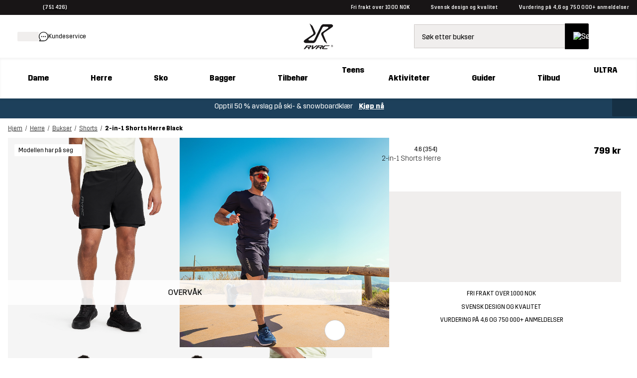

--- FILE ---
content_type: text/html;charset=utf-8
request_url: https://www.revolutionrace.no/herre/bukser/shorts/2-in-1-shorts-men?Color=2883
body_size: 171126
content:
<!DOCTYPE html><html  lang="nb"><head><meta charset="utf-8">
<meta name="viewport" content="width=device-width, initial-scale=1">
<title>2-in-1 Shorts Herre Black | RevolutionRace</title>
<link rel="preconnect" href="https://www.googletagmanager.com" crossorigin="anonymous">
<style>/* CSS TO HIDE REVIEWS ON PDP - TO BE REMOVED WHEN THE ISSUE IS FIXED ON THE BACKEND */

a.pdp-size-info__reviews.alternative {
display: none;
}</style>
<style>.create-return .return-product-selector__return-comment {
display: none;
}</style>
<style>/*! normalize.css v8.0.1 | MIT License | github.com/necolas/normalize.css */html{line-height:1.15;-webkit-text-size-adjust:100%}body{margin:0}main{display:block}h1{font-size:2em;margin:.67em 0}hr{box-sizing:content-box;height:0;overflow:visible}pre{font-family:monospace,monospace;font-size:1em}a{background-color:transparent}abbr[title]{border-bottom:none;-webkit-text-decoration:underline;text-decoration:underline;-webkit-text-decoration:underline dotted;text-decoration:underline dotted}b,strong{font-weight:bolder}code,kbd,samp{font-family:monospace,monospace;font-size:1em}small{font-size:80%}sub,sup{font-size:75%;line-height:0;position:relative;vertical-align:baseline}sub{bottom:-.25em}sup{top:-.5em}img{border-style:none}button,input,optgroup,select,textarea{font-family:inherit;font-size:100%;line-height:1.15;margin:0}button,input{overflow:visible}button,select{text-transform:none}[type=button],[type=reset],[type=submit],button{-webkit-appearance:button}[type=button]::-moz-focus-inner,[type=reset]::-moz-focus-inner,[type=submit]::-moz-focus-inner,button::-moz-focus-inner{border-style:none;padding:0}[type=button]:-moz-focusring,[type=reset]:-moz-focusring,[type=submit]:-moz-focusring,button:-moz-focusring{outline:1px dotted ButtonText}fieldset{padding:.35em .75em .625em}legend{box-sizing:border-box;color:inherit;display:table;max-width:100%;padding:0;white-space:normal}progress{vertical-align:baseline}textarea{overflow:auto}[type=checkbox],[type=radio]{box-sizing:border-box;padding:0}[type=number]::-webkit-inner-spin-button,[type=number]::-webkit-outer-spin-button{height:auto}[type=search]{-webkit-appearance:textfield;outline-offset:-2px}[type=search]::-webkit-search-decoration{-webkit-appearance:none}::-webkit-file-upload-button{-webkit-appearance:button;font:inherit}details{display:block}summary{display:list-item}[hidden],template{display:none}@font-face{font-family:Trim;font-style:normal;font-weight:500;src:url(/fonts/trim/Trim-Medium.eot);src:url(/fonts/trim/Trim-Medium.eot?#iefix) format("embedded-opentype"),url(/fonts/trim/Trim-Medium.woff2) format("woff2"),url(/fonts/trim/Trim-Medium.woff) format("woff"),url(/fonts/trim/Trim-Medium.ttf) format("truetype")}@font-face{font-family:Trim;font-style:normal;font-weight:700;src:url(/fonts/trim/Trim-Bold.eot);src:url(/fonts/trim/Trim-Bold.eot?#iefix) format("embedded-opentype"),url(/fonts/trim/Trim-Bold.woff2) format("woff2"),url(/fonts/trim/Trim-Bold.woff) format("woff"),url(/fonts/trim/Trim-Bold.ttf) format("truetype")}@font-face{font-family:Trim;font-style:normal;font-weight:400;src:url(/fonts/trim/Trim-Regular.eot);src:url(/fonts/trim/Trim-Regular.eot?#iefix) format("embedded-opentype"),url(/fonts/trim/Trim-Regular.woff2) format("woff2"),url(/fonts/trim/Trim-Regular.woff) format("woff"),url(/fonts/trim/Trim-Regular.ttf) format("truetype")}@font-face{font-family:Trim;font-style:normal;font-weight:300;src:url(/fonts/trim/Trim-Light.eot);src:url(/fonts/trim/Trim-Light.eot?#iefix) format("embedded-opentype"),url(/fonts/trim/Trim-Light.woff2) format("woff2"),url(/fonts/trim/Trim-Light.woff) format("woff"),url(/fonts/trim/Trim-Light.ttf) format("truetype")}@font-face{font-family:Trim;font-style:normal;font-weight:800;src:url(/fonts/trim/Trim-ExtraBold.eot);src:url(/fonts/trim/Trim-ExtraBold.eot?#iefix) format("embedded-opentype"),url(/fonts/trim/Trim-ExtraBold.woff2) format("woff2"),url(/fonts/trim/Trim-ExtraBold.woff) format("woff"),url(/fonts/trim/Trim-ExtraBold.ttf) format("truetype")}*{-webkit-tap-highlight-color:rgba(255,255,255,0);box-sizing:border-box}html{font-family:Trim,Helvetica,Arial,sans-serif;-webkit-font-smoothing:antialiased;-moz-osx-font-smoothing:grayscale;image-rendering:-webkit-optimize-contrast}body,html{height:100%}p{font-family:Trim,CustomArialParagraph,Arial,sans-serif}table,ul{font-size:.875rem}[id]{scroll-margin-top:60px}@media (min-width:768px) and (max-width:1025px){[id]{scroll-margin-top:90px}}@media (min-width:1026px){[id]{scroll-margin-top:90px}}body{-webkit-overflow-scrolling:touch}strong{font-weight:500}.stripe-input,input[type=date],input[type=email],input[type=number],input[type=password],input[type=search],input[type=tel],input[type=text],input[type=url],textarea{background-color:#f7f6f6;border:1px solid #5a5a5a;border-radius:2px;color:#181516;font-size:1rem;height:50px;margin-top:8px;padding:0 15px;position:relative;width:100%}textarea{height:auto;max-height:300px;overflow-x:hidden;overflow-y:auto;padding:15px;resize:vertical}input[type=date]:focus-visible,input[type=email]:focus-visible,input[type=number]:focus-visible,input[type=password]:focus-visible,input[type=search]:focus-visible,input[type=tel]:focus-visible,input[type=text]:focus-visible,input[type=url]:focus-visible,textarea:focus-visible{border-radius:2px;box-shadow:0 0 0 4px #fff;outline:3px solid #117f7f;outline-offset:2px}input[type=date]::-moz-placeholder,input[type=email]::-moz-placeholder,input[type=number]::-moz-placeholder,input[type=password]::-moz-placeholder,input[type=search]::-moz-placeholder,input[type=tel]::-moz-placeholder,input[type=text]::-moz-placeholder,input[type=url]::-moz-placeholder,textarea::-moz-placeholder{-webkit-appearance:none;color:#5a5a5a;font-size:.875rem;line-height:17px}input[type=date]::placeholder,input[type=email]::placeholder,input[type=number]::placeholder,input[type=password]::placeholder,input[type=search]::placeholder,input[type=tel]::placeholder,input[type=text]::placeholder,input[type=url]::placeholder,textarea::placeholder{-webkit-appearance:none;color:#5a5a5a;font-size:.875rem;line-height:17px}input::-ms-clear{display:none}label{font-size:.875rem;font-weight:500;line-height:17px;margin-bottom:10px}.grecaptcha-badge{display:none!important}@font-face{font-family:CustomArialBold;size-adjust:94%;src:local("Arial Bold")}@font-face{ascent-override:90%;font-family:CustomArialSearchInput;size-adjust:97.2%;src:local("Arial")}@font-face{font-family:CustomArialUSP;size-adjust:95.5%;src:local("Arial Bold")}@font-face{ascent-override:90%;font-family:CustomArialHeader;size-adjust:95%;src:local("Arial Bold")}@font-face{ascent-override:81%;font-family:CustomArialParagraph;size-adjust:96.8%;src:local("Arial")}@font-face{ascent-override:95%;font-family:CustomArialBlack;size-adjust:83%;src:local("Arial Black")}.btn-campaign-solid,.btn-campaign-solid--l,.btn-campaign-solid--s,.btn-campaign-solid--xs{background-color:#181516;border-radius:2px;color:#fff;display:inline-block;font-weight:600;text-align:center;-webkit-text-decoration:none;text-decoration:none}.btn-campaign-solid--l:focus,.btn-campaign-solid--l:hover,.btn-campaign-solid--s:focus,.btn-campaign-solid--s:hover,.btn-campaign-solid--xs:focus,.btn-campaign-solid--xs:hover,.btn-campaign-solid:focus,.btn-campaign-solid:hover{outline:none;-webkit-text-decoration:underline;text-decoration:underline}.btn-campaign-solid--l:focus:focus-visible,.btn-campaign-solid--l:hover:focus-visible,.btn-campaign-solid--s:focus:focus-visible,.btn-campaign-solid--s:hover:focus-visible,.btn-campaign-solid--xs:focus:focus-visible,.btn-campaign-solid--xs:hover:focus-visible,.btn-campaign-solid:focus:focus-visible,.btn-campaign-solid:hover:focus-visible{border-radius:2px;box-shadow:0 0 0 4px #fff;outline:3px solid #117f7f;outline-offset:2px}.btn-campaign-solid--l,a.btn-campaign-solid--l{font-size:1.125rem;line-height:22px;max-width:100%;padding:19px 1rem;width:310px}.btn-campaign-solid,a.btn-campaign-solid{font-size:1rem;line-height:18px;max-width:100%;padding:16px 1rem;width:220px}.btn-campaign-solid--s,a.btn-campaign-solid--s{font-size:.875rem;line-height:17px;max-width:100%;padding:14px 1rem;width:160px}.btn-campaign-solid--xs,a.btn-campaign-solid--xs{font-size:.75rem;line-height:14px;max-width:100%;padding:13px 1rem;width:140px}.btn-campaign-solid--l:disabled,.btn-campaign-solid--s:disabled,.btn-campaign-solid--xs:disabled,.btn-campaign-solid:disabled{background-color:#cbc6c4}.btn-campaign-hollow,.btn-campaign-hollow--l,.btn-campaign-hollow--s,.btn-campaign-hollow--xs{background-color:transparent;border:1px solid #181516;border-radius:2px;color:#181516;display:inline-block;font-weight:600;text-align:center;-webkit-text-decoration:none;text-decoration:none}.btn-campaign-hollow--l:focus,.btn-campaign-hollow--l:hover,.btn-campaign-hollow--s:focus,.btn-campaign-hollow--s:hover,.btn-campaign-hollow--xs:focus,.btn-campaign-hollow--xs:hover,.btn-campaign-hollow:focus,.btn-campaign-hollow:hover{background-color:transparent;outline:none;-webkit-text-decoration:underline;text-decoration:underline}.btn-campaign-hollow--l,a.btn-campaign-hollow--l{font-size:1.125rem;line-height:22px;max-width:100%;padding:19px 1rem;width:310px}.btn-campaign-hollow,a.btn-campaign-hollow{font-size:1rem;line-height:18px;max-width:100%;padding:16px 1rem;width:220px}.btn-campaign-hollow--s,a.btn-campaign-hollow--s{font-size:.875rem;line-height:17px;max-width:100%;padding:14px 1rem;width:160px}.btn-campaign-hollow--xs,a.btn-campaign-hollow--xs{font-size:.75rem;line-height:14px;max-width:100%;padding:13px 1rem;width:140px}.btn-campaign-hollow--l:disabled,.btn-campaign-hollow--s:disabled,.btn-campaign-hollow--xs:disabled,.btn-campaign-hollow:disabled{background-color:#cbc6c4}.btn-campaign-hollow--l:focus:focus-visible,.btn-campaign-hollow--s:focus:focus-visible,.btn-campaign-hollow--xs:focus:focus-visible,.btn-campaign-hollow:focus:focus-visible{border-radius:2px;box-shadow:0 0 0 4px #fff;outline:3px solid #117f7f;outline-offset:2px}.btn-campaign-ghost,.btn-campaign-ghost--l,.btn-campaign-ghost--s{background-color:transparent;color:#181516;display:inline-block;font-weight:600;margin:.25rem;text-align:center;-webkit-text-decoration:none;text-decoration:none;-webkit-text-decoration:underline;text-decoration:underline}.btn-campaign-ghost--l:focus,.btn-campaign-ghost--l:hover,.btn-campaign-ghost--s:focus,.btn-campaign-ghost--s:hover,.btn-campaign-ghost:focus,.btn-campaign-ghost:hover{outline:none;-webkit-text-decoration:none;text-decoration:none}.btn-campaign-ghost--l,a.btn-campaign-ghost--l{font-size:1.125rem;line-height:22px;padding:19px 0}.btn-campaign-ghost,a.btn-campaign-ghost{font-size:1rem;line-height:18px;padding:16px 0}.btn-campaign-ghost--s,a.btn-campaign-ghost--s{font-size:.875rem;line-height:17px;padding:14px 0}.btn-campaign-ghost--l:disabled,.btn-campaign-ghost--s:disabled,.btn-campaign-ghost:disabled{background-color:transparent;color:#cbc6c4}.btn-campaign-ghost--l:focus:focus-visible,.btn-campaign-ghost--s:focus:focus-visible,.btn-campaign-ghost:focus:focus-visible{border-radius:2px;box-shadow:0 0 0 4px #fff;outline:3px solid #117f7f;outline-offset:2px}.btn-primary,a.btn-primary,button,input[type=submit]{background-color:#117f7f;border:none;border-radius:2px;color:#fff;cursor:pointer;display:inline-block;font-size:1rem;line-height:18px;padding:16px 2rem;text-align:center;-webkit-text-decoration:none;text-decoration:none}.btn-primary:hover,button:hover,input[type=submit]:hover{background-color:#007170;outline:none}button:focus-visible{border-radius:2px;box-shadow:0 0 0 4px #fff;outline:3px solid #117f7f;outline-offset:2px}.btn-primary:disabled,button:disabled,input[type=submit]:disabled{background-color:#92c5c5;cursor:not-allowed}.btn-secondary,a.btn-secondary{background-color:#f0eeed;border:1px solid #cbc6c4;border-radius:2px;color:#181516;cursor:pointer;display:inline-block;font-size:1rem;line-height:18px;padding:16px 2rem;text-align:center;-webkit-text-decoration:none;text-decoration:none}.btn-secondary:hover{background-color:#cbc6c4;outline:none}.btn-secondary:focus:focus-visible{border-radius:2px;box-shadow:0 0 0 4px #fff;outline:3px solid #117f7f;outline-offset:2px}.btn-secondary:disabled,.btn-secondary:disabled:hover{background-color:#cbc6c4;color:#181516;cursor:not-allowed;opacity:.5}.btn-ghost,a.btn-ghost{background-color:transparent;border:1px solid #117f7f;border-radius:2px;color:#117f7f;display:inline-block;font-size:1rem;line-height:18px;margin:.25rem;padding:16px 2rem;text-align:center;-webkit-text-decoration:none;text-decoration:none}.btn-ghost:focus,.btn-ghost:hover{background-color:transparent;border-color:#007170;color:#007170;outline:none}.btn-ghost:focus:focus-visible{border-radius:2px;box-shadow:0 0 0 4px #fff;outline:3px solid #117f7f;outline-offset:2px}.btn-ghost:disabled,.btn-ghost:disabled:hover{background-color:transparent;opacity:.3}p{font-size:.875rem;line-height:1.5rem;margin:.8em 0}p,p.large{font-weight:300}p.large{font-size:1rem;line-height:1.65rem}p.small{font-size:.75rem;font-weight:300;line-height:20px;line-height:1.67rem}@media (min-width:1026px){p{font-size:1rem}p.large{font-size:1.125rem}p.small{font-size:.875rem}}.align--right{text-align:right}.align--left{text-align:left}.align--center{text-align:center}.align--justify{text-align:justify}a{color:#000;cursor:pointer;-webkit-text-decoration:underline;text-decoration:underline}a:focus-visible{border-radius:2px;box-shadow:0 0 0 4px #fff;outline:3px solid #117f7f;outline-offset:2px}a:hover{-webkit-text-decoration:none;text-decoration:none}a.alternative--small,a.small{font-size:.75rem;line-height:16.3px}a.alternative--large,a.large{font-size:1rem;font-weight:500;line-height:19px}a.alternative,a.alternative--large,a.alternative--small{color:#117f7f}ol,ul{margin:.5rem 0;padding-left:1.5rem}ol li,ul li{font-weight:300;padding-left:.5rem}ul li{line-height:2em;list-style-type:disc;position:relative}ul li::marker{color:#181516}.h1,h1{font-family:Trim,CustomArialHeader,Arial,sans-serif;font-size:2rem;font-weight:700;margin:.5em 0 .4em}.h1--alternative,h1.alternative{font-size:2rem;font-weight:300}.h1-banner,a.h1-banner,h1.h1-banner,p.h1-banner{font-size:2.375rem;font-weight:800;line-height:1.06;margin:.5em 0;text-transform:uppercase}.h2,h2{font-size:1.75rem;font-weight:700;margin:.8em 0 .4em}.h2--alternative,h2.alternative{font-size:1.75rem;font-weight:300}.h3,h3{font-size:1.5rem;margin:1em 0 .4em}.h3,.h4,h3,h4{font-weight:700}.h4,h4{font-size:1.125rem;margin:1em 0 .6em}.h5,h5{font-size:1rem;font-weight:700}.h5,.h6,h5,h6{margin:1em 0 .8em}.h6,h6{font-size:.875rem}@media (min-width:1026px){.h1,h1{font-size:2.625rem}.h1--alternative,h1.alternative{font-size:2.625rem;font-weight:300}.h1-banner,a.h1-banner,h1.h1-banner,p.h1-banner{font-size:4.375rem;margin:15px 0}.h2,h2{font-size:2.375rem}.h2--alternative,h2.alternative{font-size:2.375rem;font-weight:300}.h3,h3{font-size:2rem}.h4,h4{font-size:1.75rem}.h5,h5{font-size:1.5rem}.h6,h6{font-size:1rem}}mark{background-color:#117f7f;color:#fff;font-weight:500;padding:0 .2em}</style>
<style>.icon-blob[data-v-e9470d54]{transform-origin:50% 50%}.icon-blob--campaign path[data-v-e9470d54]{fill:#df0037}.icon-blob--bestseller path[data-v-e9470d54]{fill:#000}.icon-blob--newin path[data-v-e9470d54]{fill:#117f7f}.icon-blob__margin[data-v-e9470d54]{margin-bottom:-2px}.icon-blob__text[data-v-e9470d54]{align-items:center;bottom:0;display:flex;font-size:var(--174736e2);font-weight:700;justify-content:center;left:0;position:absolute;right:0;text-align:center;top:0}@media (min-width:768px){.icon-blob__text[data-v-e9470d54]{font-size:.72rem}}</style>
<style>.link[data-v-37ecfd47]{-webkit-text-decoration:none;text-decoration:none}.button[data-v-37ecfd47]{border:none;border-radius:2px;white-space:nowrap}.button[data-v-37ecfd47]:focus-visible{border-radius:2px;box-shadow:0 0 0 4px #fff;outline:3px solid #117f7f;outline-offset:2px}.button-circle[data-v-37ecfd47]{background-color:#fff;border:1px solid #cbc6c4;border-radius:50%;height:var(--3377206a);width:var(--3377206a)}.button-circle[data-v-37ecfd47],.button-content[data-v-37ecfd47]{align-items:center;display:flex;justify-content:center}.button-content[data-v-37ecfd47]{flex-direction:var(--3e08bce6);flex-wrap:nowrap;font-weight:var(--49e77b20);gap:var(--29c231c2);width:100%}.button-content.ghost-hidden[data-v-37ecfd47]{visibility:hidden}.button-primary[data-v-37ecfd47]{background-color:#117f7f;border:1px solid #117f7f;color:#fff;filter:var(--4a086b55)}.button-primary[data-v-37ecfd47]:hover{background-color:#007170}.button-primary[disabled][data-v-37ecfd47]{background-color:#92c5c5;color:#fff;cursor:not-allowed}.button-primary[data-v-37ecfd47]:focus-visible{background-color:#007170}.button-primary--outlined[data-v-37ecfd47]{background-color:transparent;color:#117f7f}.button-primary--outlined[data-v-37ecfd47]:hover{background-color:transparent;color:#007170;-webkit-text-decoration:underline;text-decoration:underline}.button-primary--outlined[data-v-37ecfd47]:focus-visible{background-color:transparent}.button-primary--outlined[disabled][data-v-37ecfd47]{background-color:transparent;border:1px solid #92c5c5;color:#92c5c5;cursor:not-allowed}.button-primary--underlined[data-v-37ecfd47]{-webkit-text-decoration:underline;text-decoration:underline}.button-primary--underlined[data-v-37ecfd47]:hover{-webkit-text-decoration:none;text-decoration:none}.button-secondary[data-v-37ecfd47]{background-color:#f0eeed;border:1px solid #cbc6c4;color:#000;filter:var(--4a086b55)}.button-secondary[data-v-37ecfd47]:hover{background-color:#cbc6c4}.button-secondary[disabled][data-v-37ecfd47]{background-color:#f0eeed;color:#181516;cursor:not-allowed;opacity:.5}.button-secondary[data-v-37ecfd47]:focus-visible{background-color:#cbc6c4}.button-secondary--outlined[data-v-37ecfd47]{background-color:transparent;color:#181516}.button-secondary--outlined[data-v-37ecfd47]:hover{background-color:#f0eeed;color:#181516;-webkit-text-decoration:underline;text-decoration:underline}.button-secondary--outlined[data-v-37ecfd47]:focus-visible{background-color:transparent}.button-secondary--outlined[disabled][data-v-37ecfd47]{background-color:transparent;border:1px solid #b1b1b1;color:#b1b1b1;cursor:not-allowed}.button-secondary--underlined[data-v-37ecfd47]{-webkit-text-decoration:underline;text-decoration:underline}.button-secondary--underlined[data-v-37ecfd47]:hover{-webkit-text-decoration:none;text-decoration:none}.button-tertiary[data-v-37ecfd47]{background-color:#e5f4f4;color:#181516}.button-tertiary[data-v-37ecfd47]:focus-visible,.button-tertiary[data-v-37ecfd47]:hover{background-color:#181516;color:#fff}.button-tertiary[disabled][data-v-37ecfd47]{background-color:#92c5c5;color:#fff;cursor:not-allowed}.button-tertiary--underlined[data-v-37ecfd47]{-webkit-text-decoration:underline;text-decoration:underline}.button-tertiary--underlined[data-v-37ecfd47]:hover{-webkit-text-decoration:none;text-decoration:none}.button-default[data-v-37ecfd47]{background-color:#000;border:1px solid #181516;color:#fff;filter:var(--4a086b55)}.button-default[data-v-37ecfd47]:hover{background-color:#252525}.button-default[disabled][data-v-37ecfd47]{background-color:#8f8f8f;color:#fff;cursor:not-allowed}.button-default--outlined[data-v-37ecfd47]{background-color:transparent;color:#181516}.button-default--outlined[data-v-37ecfd47]:hover{background-color:transparent;-webkit-text-decoration:underline;text-decoration:underline}.button-default--outlined[data-v-37ecfd47]:focus-visible{background-color:transparent}.button-default--outlined[disabled][data-v-37ecfd47]{background-color:#cbc6c4;border:1px solid #181516;color:#181516;cursor:not-allowed}.button-default--underlined[data-v-37ecfd47]{-webkit-text-decoration:underline;text-decoration:underline}.button-default--underlined[data-v-37ecfd47]:hover{-webkit-text-decoration:none;text-decoration:none}.button-text[data-v-37ecfd47]{background-color:transparent;border:none;color:inherit;filter:var(--4a086b55);-webkit-text-decoration:underline;text-decoration:underline}.button-text[data-v-37ecfd47]:hover{background-color:transparent;-webkit-text-decoration:none;text-decoration:none}.button-text--outlined[data-v-37ecfd47]{border:1px solid #fff;color:#fff}.button-text.teal[data-v-37ecfd47]{color:#117f7f}.button-text.teal[data-v-37ecfd47]:hover{color:#007170}.button.tiny[data-v-37ecfd47]{font-size:.75rem;padding:var(--32caeb50)}.button.small[data-v-37ecfd47]{font-size:.875rem;padding:var(--26ab6ea2)}.button.medium[data-v-37ecfd47]{font-size:1rem;padding:var(--c41b5e66)}.button.large[data-v-37ecfd47]{font-size:2.375rem}.button.button-text.medium[data-v-37ecfd47]:not(.button.custom-padding):not(.button-text--outlined),.button.button-text.small[data-v-37ecfd47]:not(.button.custom-padding):not(.button-text--outlined),.button.button-text.tiny[data-v-37ecfd47]:not(.button.custom-padding):not(.button-text--outlined){padding:0}.button.rounded[data-v-37ecfd47]{border-radius:40px}.button.block[data-v-37ecfd47]{display:block;width:100%}.button.inline[data-v-37ecfd47]{display:inline-block}.button.ghost[data-v-37ecfd47]{border:1px solid #f0eeed}.button.ghost[data-v-37ecfd47],.button.ghost[data-v-37ecfd47]:focus,.button.ghost[data-v-37ecfd47]:hover{background-color:#f0eeed}.button.full-width[data-v-37ecfd47]{width:100%}@media (min-width:768px){.button.full-width[data-v-37ecfd47]{width:auto}}.button.only-show-in-desktop[data-v-37ecfd47]{display:none}@media (min-width:1026px){.button.only-show-in-desktop[data-v-37ecfd47]{display:block}}.button.custom-padding[data-v-37ecfd47]{padding:var(--e7733d72)}.button.custom-font-size[data-v-37ecfd47]{font-size:var(--378dbb0c)}</style>
<style>.global-error[data-v-bdad97d9]{align-items:stretch;display:flex;flex-direction:column;text-align:center}@media (min-width:768px){.global-error[data-v-bdad97d9]{margin:auto;max-width:500px}}.global-error__padded-area[data-v-bdad97d9]{align-items:stretch;display:flex;flex-direction:column;padding:2rem}.global-error__icon[data-v-bdad97d9]{height:75px;margin:1.5rem auto;position:relative;width:75px}.global-error__icon-blob[data-v-bdad97d9]{height:100%;left:0;position:absolute;right:0;top:0}.global-error__icon-blob[data-v-bdad97d9] path{fill:#fff2e7}.global-error__icon-image[data-v-bdad97d9]{left:-2px;position:absolute;top:-2px;width:90%}.global-error__text[data-v-bdad97d9]{font-weight:400}.global-error__text a[data-v-bdad97d9]{font-weight:500}.global-error__button[data-v-bdad97d9]{margin:.5rem 0}.global-error__still-not-working[data-v-bdad97d9]{background-color:#f0eeed;padding:1rem}</style>
<style>.page[data-v-9bc9ac4c],.page__content[data-v-9bc9ac4c]{position:relative}.page__content[data-v-9bc9ac4c]{display:block;min-height:auto}.page__search[data-v-9bc9ac4c]{background-color:#fff;position:relative}@media (min-width:1026px){.page__search[data-v-9bc9ac4c]{display:none}}.page__search--open[data-v-9bc9ac4c]{z-index:61}.page__search--open-in-scroll[data-v-9bc9ac4c]{position:fixed;top:var(--c32c6a7c);width:100%}.page__under-header[data-v-9bc9ac4c]{background-color:#fff;top:60px;width:100%;z-index:60}.page__under-header--sticky[data-v-9bc9ac4c]{position:sticky}@media (max-width:320px),(max-width:767px) and (orientation:landscape){.page__under-header--sticky[data-v-9bc9ac4c]{position:static}}@media (min-width:1026px){.page__under-header[data-v-9bc9ac4c]{top:90px}}.page__search-modal-background[data-v-9bc9ac4c]{background-color:#0009;height:100%;left:0;position:fixed;top:var(--862649aa);width:100%;z-index:60}</style>
<style>body.body--modal{background-color:#fff;bottom:0;left:0;position:fixed;right:0}</style>
<style>.website-schema-template[data-v-c55b9e89]{display:none}</style>
<style>.skip-link[data-v-d610ba79]{background-color:#117f7f;border-radius:25px;color:#fff;font-weight:500;left:-2000px;padding:12px 18px;position:absolute;-webkit-text-decoration:none;text-decoration:none;top:20px;z-index:601}.skip-link[data-v-d610ba79]:focus{left:15px}.skip-link[data-v-d610ba79]:focus-visible{border-radius:25px;box-shadow:0 0 0 4px #fff;outline:3px solid #117f7f;outline-offset:2px}</style>
<style>.header-voucher{background-color:#333;min-height:30px;text-align:center}.header-voucher,.header-voucher__container{align-items:flex-start;display:flex;justify-content:center;width:100%}.header-voucher__container{padding:.7rem 0}.header-voucher__text-container{align-items:flex-start;display:flex;flex-direction:row;justify-content:center;margin:auto;width:auto}.header-voucher__icon{height:12px;line-height:22px;margin:0 4px 0 14px;vertical-align:middle;width:15px}.header-voucher__close,.header-voucher__text{color:#fff;font-weight:500;letter-spacing:.3px;line-height:14px;vertical-align:middle}.header-voucher__close{cursor:pointer;float:right;margin:0 14px 0 4px}</style>
<style>.header-abandoned-cart[data-v-963c99ca]{background-color:#333;min-height:30px;text-align:center}.header-abandoned-cart[data-v-963c99ca],.header-abandoned-cart__container[data-v-963c99ca]{align-items:flex-start;display:flex;justify-content:center;width:100%}.header-abandoned-cart__container[data-v-963c99ca]{padding:.7rem 0}.header-abandoned-cart__text-container[data-v-963c99ca]{align-items:flex-start;display:flex;flex-direction:row;justify-content:center;margin:auto;width:auto}.header-abandoned-cart__icon[data-v-963c99ca]{height:12px;line-height:22px;margin:0 4px 0 14px;vertical-align:middle;width:15px}.header-abandoned-cart__close[data-v-963c99ca],.header-abandoned-cart__text[data-v-963c99ca]{color:#fff;font-weight:500;letter-spacing:.3px;line-height:14px;vertical-align:middle}.header-abandoned-cart__close[data-v-963c99ca]{cursor:pointer;float:right;margin:0 14px 0 4px}</style>
<style>.ribbon[data-v-f5bf7aa7]{background-color:#117f7f;position:relative}.ribbon__wrap[data-v-f5bf7aa7]{align-items:center;display:flex;flex-direction:row;font-size:.875rem;font-weight:500;height:30px;justify-content:space-between;letter-spacing:.3px;line-height:14px;line-height:1;margin:0 auto;max-width:calc(1920px + 2rem);padding:0 1rem}.ribbon__middle[data-v-f5bf7aa7]{display:flex;font-size:.625rem;justify-content:center}.ribbon__middle-link[data-v-f5bf7aa7]{font-size:.625rem;font-weight:400;margin:0}@media (min-width:768px){.ribbon__middle-link[data-v-f5bf7aa7]{align-items:center;display:inline-flex;margin:0 26px}}.ribbon__middle_promotion[data-v-f5bf7aa7]{color:#fff}.ribbon__middle_promotion[data-v-f5bf7aa7] p{font-weight:500;margin:0}.ribbon__middle_promotion[data-v-f5bf7aa7] a{color:#fff;-webkit-text-decoration:none;text-decoration:none}.ribbon__middle_promotion-desktop[data-v-f5bf7aa7]{display:none;text-align:center}@media (min-width:768px){.ribbon__middle_promotion-desktop[data-v-f5bf7aa7]{display:inline;display:initial}}.ribbon__middle_promotion-mobile[data-v-f5bf7aa7]{padding-left:.5rem;text-align:right}@media (min-width:768px){.ribbon__middle_promotion-mobile[data-v-f5bf7aa7]{display:none}}.ribbon__middle_promotion-mobile[data-v-f5bf7aa7] p{text-align:right}.ribbon__left[data-v-f5bf7aa7],.ribbon__right[data-v-f5bf7aa7]{flex:1;font-size:.625rem}.ribbon__left[data-v-f5bf7aa7]{display:flex;justify-content:flex-start}.ribbon__right[data-v-f5bf7aa7]{display:none}@media (min-width:768px){.ribbon__right[data-v-f5bf7aa7]{display:flex;justify-content:flex-end}}.ribbon__left-link[data-v-f5bf7aa7]{align-items:center;display:inline-flex;margin:0}.ribbon__link[data-v-f5bf7aa7]{color:#fff;-webkit-text-decoration:none;text-decoration:none}.ribbon__rating[data-v-f5bf7aa7]{align-items:center;color:#fff;cursor:pointer;display:inline-flex}.ribbon__stars[data-v-f5bf7aa7]{display:inline;margin:0 5px 0 0}.ribbon__language-switcher[data-v-f5bf7aa7]{display:none;margin-left:1rem}@media (min-width:1026px){.ribbon__language-switcher[data-v-f5bf7aa7]{display:block}}.ribbon__language-switcher[data-v-f5bf7aa7] .fancy-dropdown__select{font-size:.75rem}.ribbon__language-switcher[data-v-f5bf7aa7] .fancy-dropdown__selected-value-text{font-size:.625rem}.ribbon__language-switcher[data-v-f5bf7aa7] .fancy-dropdown__label,.ribbon__language-switcher[data-v-f5bf7aa7] .fancy-dropdown__selected-value{color:#fff}.ribbon__language-switcher[data-v-f5bf7aa7] .arrow__path{fill:#fff}.ribbon__language-switcher[data-v-f5bf7aa7] .fancy-dropdown__select{color:#000}.ribbon__ribbon-dynamic-link[data-v-f5bf7aa7]{display:none}@media (min-width:768px){.ribbon__ribbon-dynamic-link[data-v-f5bf7aa7]{display:inline;display:initial}}@media (max-width:1025px){.ribbon__usps[data-v-f5bf7aa7]{display:none}}</style>
<style>.header-nav[data-v-a5c35f04]{position:sticky;top:0;z-index:600}.header-nav__nav[data-v-a5c35f04]{background-color:#fff;position:relative;z-index:600}.header-nav .mobile-header[data-v-a5c35f04]{box-shadow:0 3px 4px #0000000d}@media (min-width:1026px){.header-nav .mobile-header[data-v-a5c35f04]{display:none}}@media (max-width:1025px){.header-nav .desktop-header[data-v-a5c35f04]{display:none}}</style>
<style>.mobile-header__menu[data-v-937c9f2f]{align-items:center;display:flex;height:60px;justify-content:space-between;padding:0 1rem;width:100%}.mobile-header__menu-container[data-v-937c9f2f]{align-items:center;display:flex;flex:1;gap:1rem;justify-content:flex-start}.mobile-header__menu-container--right[data-v-937c9f2f]{justify-content:flex-end}.mobile-header__logo[data-v-937c9f2f]{width:40px}.mobile-header__content[data-v-937c9f2f]{width:100%}.mobile-header__hamburger[data-v-937c9f2f]{cursor:pointer;display:inline-block}</style>
<style>.row-with-logotype[data-v-84adefc5]{background-color:#fff;position:relative;z-index:100}.row-with-logotype__content[data-v-84adefc5]{display:flex;margin:auto;max-width:calc(1920px + 2rem);padding:1rem}.row-with-logotype__logo[data-v-84adefc5]{display:flex;height:54px;-webkit-user-select:none;-moz-user-select:none;user-select:none;width:auto}.row-with-logotype__left-links[data-v-84adefc5]{align-items:center;-moz-column-gap:1.5rem;column-gap:1.5rem;display:flex;flex:1}.row-with-logotype__left-links-text[data-v-84adefc5]{white-space:nowrap}.row-with-logotype__left-links-link[data-v-84adefc5]{align-items:center;display:flex;font-size:.75rem;gap:.5rem;line-height:1;-webkit-text-decoration:none;text-decoration:none}.row-with-logotype__right-links[data-v-84adefc5]{align-items:center;display:flex;flex:1;justify-content:flex-end}.row-with-menu[data-v-84adefc5]{background-color:#fff;box-shadow:inset 0 3px 4px #0000000d,0 3px 4px #0000000d;font-family:Trim,CustomArialBlack,Arial,sans-serif;position:relative}.row-with-menu--open[data-v-84adefc5]{z-index:100}.row-with-menu__content[data-v-84adefc5]{display:flex;flex-wrap:wrap;justify-content:center}.row-with-menu__menu-item[data-v-84adefc5]{cursor:pointer;font-weight:600;margin:0 .5rem;padding:1rem 0;position:relative}.row-with-menu__menu-item-content[data-v-84adefc5]{align-items:center;display:flex;padding:0 .5rem}.row-with-menu__menu-item-arrow[data-v-84adefc5]{padding-left:.5rem}.row-with-menu__menu-item--selected .row-with-menu__menu-item-text[data-v-84adefc5]:after,.row-with-menu__menu-item-text[data-v-84adefc5]:hover:after{background-color:#181516;bottom:0;content:"";height:2px;left:-2px;position:absolute;right:-2px}.backdrop[data-v-84adefc5]{background-color:#837975;bottom:0;left:0;opacity:.8;position:fixed;right:0;top:30px}</style>
<style>.my-pages-button[data-v-b94a480d]{align-items:center;display:flex;font-size:.75rem;gap:.5rem;line-height:14px;-webkit-text-decoration:none;text-decoration:none}.my-pages-button__container[data-v-b94a480d]{display:flex}.my-pages-button a[data-v-b94a480d]{-webkit-text-decoration:none;text-decoration:none}.my-pages-button__icon[data-v-b94a480d]{height:var(--0d81fd32);position:relative;-webkit-user-select:none;-moz-user-select:none;user-select:none;width:-moz-min-content;width:min-content}.my-pages-button__icon-logged-in[data-v-b94a480d]{background:#07ab5c;border-radius:50%;height:12px;padding:3px;position:absolute;right:-5px;top:0;width:12px}.my-pages-button__ghost[data-v-b94a480d]{background-color:#f0eeed;border-radius:2px;height:19px;width:var(--edefce20)}.my-pages-button__ghost-container[data-v-b94a480d]{align-items:center;display:flex;gap:.5rem}</style>
<style>.icon[data-v-2cd69bbc]{height:var(--17d1d17c);min-width:var(--1807c696);width:var(--1807c696)}@media (min-width:768px){.icon[data-v-2cd69bbc]{min-width:var(--930e2266);width:var(--930e2266)}}.icon[data-v-2cd69bbc]:focus-visible{border-radius:2px;box-shadow:0 0 0 4px #fff;outline:3px solid #117f7f;outline-offset:2px}.icon--rounded[data-v-2cd69bbc],.icon--rounded-small[data-v-2cd69bbc]{border:1.5px solid #cbc6c4;border-radius:100%;height:var(--1807c696)}.icon--rounded-no-border[data-v-2cd69bbc],.icon--rounded-small-no-border[data-v-2cd69bbc]{border:none}.icon--rounded-small[data-v-2cd69bbc]{padding:.6rem}.icon--rounded[data-v-2cd69bbc]{padding:.5rem}.icon--background[data-v-2cd69bbc]{background-color:var(--4ae6ac32)}</style>
<style>.container-enter-active[data-v-edbf3ec2],.container-leave-active[data-v-edbf3ec2]{transform-origin:top;transition:transform .2s ease}.container-leave-active[data-v-edbf3ec2]{transition-delay:.2s}.container-leave-active[data-v-edbf3ec2]>*{transition:opacity .2s ease}.container-enter-from[data-v-edbf3ec2],.container-leave-to[data-v-edbf3ec2]{transform:scaleY(0)}.container-leave-to[data-v-edbf3ec2]>*{opacity:0}.group-enter-active[data-v-edbf3ec2]{transition:opacity .5s ease .2s,transform .2s ease .2s}.group-enter-from[data-v-edbf3ec2]{opacity:0;transform:translateY(0),scale(0)}.group-leave-active[data-v-edbf3ec2]{transition:opacity .1s ease 0s}.group-leave-to[data-v-edbf3ec2]{opacity:0}.list-enter-active[data-v-edbf3ec2],.list-move[data-v-edbf3ec2]{transition:opacity .5s ease,transform .2s ease}.list-enter-from[data-v-edbf3ec2]{opacity:0;transform:translateY(0),scale(0)}.list-leave-to[data-v-edbf3ec2]{opacity:0;transform:translate(0)}.list-leave-active[data-v-edbf3ec2]{left:0;position:absolute;right:0}.quick-search-bar[data-v-edbf3ec2]{font-size:.875rem;padding:1rem;position:relative}@media (min-width:1026px){.quick-search-bar[data-v-edbf3ec2]{padding:0;width:350px}}.quick-search-bar__backdrop-desktop[data-v-edbf3ec2]{background-color:#0009;bottom:0;display:none;left:0;position:fixed;right:0;top:0}@media (min-width:1026px){.quick-search-bar__backdrop-desktop--visible[data-v-edbf3ec2]{display:block}}.quick-search-bar__no-results-title[data-v-edbf3ec2]{font-size:1.125rem;font-weight:400;margin-bottom:.5rem;padding:0 1rem;text-align:center}.quick-search-bar__no-results-text[data-v-edbf3ec2]{font-size:.75rem;font-weight:400;margin:0 1rem 2rem;text-align:center}.quick-search-bar__input-container[data-v-edbf3ec2]{align-items:center;border-radius:3px;cursor:pointer;position:relative}.quick-search-bar__input[data-v-edbf3ec2]{background:none;background-color:#f0eeed;border:none;border-radius:3px 0 0 3px;display:flex;flex:1;flex-direction:column;font-family:Trim,CustomArialSearchInput,Arial,sans-serif;height:2.85rem;justify-content:center;margin-top:0;outline:1px solid #cbc6c4;overflow:hidden;position:relative}.quick-search-bar__input[data-v-edbf3ec2]::-moz-placeholder{color:#000}.quick-search-bar__input[data-v-edbf3ec2]::placeholder{color:#000}@media (max-width:1025px){.quick-search-bar__input[data-v-edbf3ec2]{padding:0 4rem 0 .7rem}}.quick-search-bar__clear-icon-container[data-v-edbf3ec2]{align-items:center;background:none;display:flex;position:absolute;right:64px}@media (max-width:1025px){.quick-search-bar__clear-icon-container[data-v-edbf3ec2]{margin-right:.7rem}}.quick-search-bar__results-title[data-v-edbf3ec2]{font-size:.875rem;margin:1.2rem 1rem .75rem}@media (min-width:1026px){.quick-search-bar__results-title[data-v-edbf3ec2]{margin-top:2em}}.quick-search-bar__results-popular-searches-items[data-v-edbf3ec2],.quick-search-bar__results-recent-searches-item[data-v-edbf3ec2],.quick-search-bar__results-suggested-search-item[data-v-edbf3ec2]{line-height:2.3rem;padding:0 1rem}.quick-search-bar__results-container[data-v-edbf3ec2]{background-color:#fff;box-shadow:0 4px 4px #00000040;left:0;margin-top:.8rem;max-height:calc(100vh - var(--c862bcd4) - 4rem);overflow-y:scroll;overscroll-behavior:contain;padding-bottom:13rem;position:fixed;right:0;z-index:600}@media (min-width:1026px){.quick-search-bar__results-container[data-v-edbf3ec2]{left:auto;margin-top:.5rem;max-height:calc(100vh - 10rem);overflow-y:scroll;padding:1rem 2rem 2rem;position:absolute;width:800px}}.quick-search-bar__results-popular-right-now-products[data-v-edbf3ec2]{display:flex;flex-direction:row;overflow-x:auto;padding:0 .5rem;scroll-snap-type:x mandatory}@media (min-width:1026px){.quick-search-bar__results-popular-right-now-products[data-v-edbf3ec2]{overflow:visible;overflow:initial;scroll-snap-type:none}}.quick-search-bar__product[data-v-edbf3ec2]{min-width:41%;scroll-margin-left:.5rem;scroll-snap-align:start}@media (min-width:1026px){.quick-search-bar__product[data-v-edbf3ec2]{display:none;min-width:20%}.quick-search-bar__product[data-v-edbf3ec2]:nth-child(-n+5){display:block}}</style>
<style>.wishlist[data-v-6e9cd49b]{align-items:flex-end;display:flex;height:22px;justify-content:center;position:relative}@media (min-width:1026px){.wishlist[data-v-6e9cd49b]{margin-left:1rem}}.wishlist__count[data-v-6e9cd49b]{align-items:center;background-color:#000;border-radius:50%;color:#fff;display:flex;font-size:.625rem;font-weight:500;height:16px;justify-content:center;line-height:.625rem;position:absolute;right:-6px;top:-4.5px;width:16px}</style>
<style>.header-cart-button[data-v-c138db9a]{cursor:pointer;height:27px;position:relative;-webkit-user-select:none;-moz-user-select:none;user-select:none}@media (min-width:1026px){.header-cart-button[data-v-c138db9a]{margin-left:1rem}}.header-cart-button__button[data-v-c138db9a]{background:none;display:inline;height:27px;padding:0;position:relative}.header-cart-button__count[data-v-c138db9a]{align-items:center;background:#e35404;border-radius:100%;color:#fff;display:flex;font-size:.625rem;font-weight:500;height:16px;justify-content:center;line-height:.625rem;pointer-events:none;position:absolute;right:-5px;text-align:center;top:-2px;width:16px}</style>
<style>.menu-item[data-v-86e2a39b]{background:none;color:#000;position:relative;text-align:center;-webkit-text-decoration:none;text-decoration:none;white-space:nowrap}.menu-item.rating[data-v-86e2a39b]{font-weight:400;margin-left:4px}.menu-item.about[data-v-86e2a39b]{color:inherit}</style>
<style>.arrow-expandable{display:inline-flex;flex-direction:column;height:100%;justify-content:center}</style>
<style>.litium-block[data-v-366575bd]{margin-bottom:var(--73cab1b5);margin-top:var(--04d633ea)}@media (max-width:767px){.litium-block.hide-on-mobile[data-v-366575bd]{display:none}}@media (min-width:768px) and (max-width:1025px){.litium-block.hide-on-tablet[data-v-366575bd]{display:none}}@media (min-width:1026px){.litium-block.hide-on-desktop[data-v-366575bd]{display:none}}</style>
<style>.campaign-banner[data-v-94b0eb43]{align-content:center;background-color:var(--afbe108c);background-position:top;background-repeat:no-repeat;background-size:cover;min-height:40px;overflow:hidden;padding:0 1rem}@media (max-width:767px){.campaign-banner[data-v-94b0eb43]{background-image:var(--5667793e)}}@media (min-width:768px) and (max-width:1025px){.campaign-banner[data-v-94b0eb43]{background-image:var(--28d6740c)}}@media (min-width:1026px){.campaign-banner[data-v-94b0eb43]{background-image:var(--52620bda);height:40px}}.campaign-banner__link[data-v-94b0eb43]{-webkit-text-decoration:none;text-decoration:none}.campaign-banner__wrapper[data-v-94b0eb43]{display:flex;justify-content:center;margin:0 auto}.campaign-banner__content[data-v-94b0eb43]{align-items:center;cursor:pointer;display:flex;flex-direction:row;justify-content:center;padding:8px 10px 8px 0;text-align:center;width:100%}@media (min-width:768px){.campaign-banner__content[data-v-94b0eb43]{max-height:40px;padding:0}}.campaign-banner__text[data-v-94b0eb43]{display:flex;flex-direction:var(--3f7b25ef);margin-right:20px}@media (min-width:768px){.campaign-banner__text[data-v-94b0eb43]{flex-direction:row}}.campaign-banner__title[data-v-94b0eb43]{align-content:center;color:var(--15f917e6);font-family:Trim,CustomArialBold,Arial,sans-serif;font-size:.75rem;font-weight:600;line-height:1;margin-right:var(--7d9a395e);padding-top:var(--438938e1)}@media (min-width:768px){.campaign-banner__title[data-v-94b0eb43]{font-size:.875rem;font-weight:500;max-height:40px;padding-top:0}}.campaign-banner__subtitle[data-v-94b0eb43]{color:var(--2466b850);font-size:.75rem;font-weight:400;line-height:1.2;margin:0}@media (min-width:768px){.campaign-banner__subtitle[data-v-94b0eb43]{font-size:.875rem;line-height:1.5rem}}.campaign-banner__subtitle-button[data-v-94b0eb43]{align-items:center;display:flex}@media (min-width:768px){.campaign-banner__subtitle-button[data-v-94b0eb43]{margin-bottom:0;padding:4px 12px 4px 0}}.campaign-banner__button[data-v-94b0eb43]{border-radius:2px;cursor:pointer;font-size:.75rem;line-height:1;max-width:100%;padding:var(--01e586a4);-webkit-text-decoration:none;text-decoration:none;white-space:nowrap}@media (min-width:768px){.campaign-banner__button[data-v-94b0eb43]{font-size:.875rem;line-height:1.5rem;padding:0 12px}}.campaign-banner__button--transparent-with-white-text[data-v-94b0eb43]{background-color:transparent;border:1px solid #fff;color:#fff}.campaign-banner__button--transparent-with-white-text-no-border[data-v-94b0eb43],.campaign-banner__button--transparent-with-white-text-no-border-bold[data-v-94b0eb43]{background-color:transparent;color:#fff;-webkit-text-decoration:underline;text-decoration:underline}.campaign-banner__button--transparent-with-white-text-no-border-bold[data-v-94b0eb43]{font-weight:600}.campaign-banner__button--transparent-with-black-text[data-v-94b0eb43]{background-color:transparent;border:1px solid #000;color:#000}.campaign-banner__button--transparent-with-black-text-no-border[data-v-94b0eb43],.campaign-banner__button--transparent-with-black-text-no-border-bold[data-v-94b0eb43]{background-color:transparent;color:#000;-webkit-text-decoration:underline;text-decoration:underline}.campaign-banner__button--transparent-with-black-text-no-border-bold[data-v-94b0eb43]{font-weight:600}.campaign-banner__button--transparent-with-teal-text[data-v-94b0eb43]{background-color:transparent;border:1px solid #117f7f;color:#117f7f}.campaign-banner__button--transparent-with-red-text[data-v-94b0eb43]{background-color:transparent;border:1px solid #d92f43;color:#d92f43}.campaign-banner__button[data-v-94b0eb43]:active,.campaign-banner__button[data-v-94b0eb43]:hover{-webkit-text-decoration:underline;text-decoration:underline}.campaign-banner__sticky-container[data-v-94b0eb43]{display:flex}.campaign-banner__sticky-btn[data-v-94b0eb43]{align-items:center;background-color:#00000040;display:flex;margin:0 -1rem 0 0;padding:0 .8rem}@media (min-width:768px){.campaign-banner__sticky-btn[data-v-94b0eb43]{margin:-4px -1rem -4px 0}}.campaign-banner__sticky-btn[data-v-94b0eb43]:hover{background-color:#00000059}</style>
<style>.product-page__breadcrumbs[data-v-fc583fb5]{display:none}@media (min-width:1026px){.product-page__breadcrumbs[data-v-fc583fb5]{display:block;height:39px;margin:0 auto;max-width:calc(1500px + 2rem);padding:0 1rem}.product-page__breadcrumbs>ul[data-v-fc583fb5]{font-size:.75rem;font-weight:300}}.product-page__phone-size-info[data-v-fc583fb5]{display:block;margin:0 auto 2rem;width:calc(100% - 2rem)}@media (min-width:1026px){.product-page__phone-size-info[data-v-fc583fb5]{display:none}}</style>
<style>.page__footer[data-v-31ea3b25]{background-color:#117f7f}.ghost[data-v-31ea3b25]{background-color:#f0eeed;height:1000px;margin:0 auto;width:100%}</style>
<style>.quickshop[data-v-8d797e84]{align-items:flex-end;bottom:0;display:flex;left:0;pointer-events:none;position:fixed;right:0;top:0;visibility:hidden}.quickshop--open[data-v-8d797e84]{pointer-events:all;visibility:visible}.quickshop--open .quickshop__backdrop[data-v-8d797e84]{opacity:.5}.quickshop__backdrop[data-v-8d797e84]{background-color:#2b2b2b;bottom:0;left:0;opacity:0;position:absolute;right:0;top:0;transition:opacity .2s}.quickshop__container[data-v-8d797e84]{background-color:#fff;padding-top:.5rem;position:relative;transform:translateY(100%);transition:transform .2s;width:100%}.quickshop__container--loaded[data-v-8d797e84]{transform:translateY(0)}.quickshop__wrap[data-v-8d797e84]{align-items:flex-start;display:flex;flex-direction:column;margin:auto;max-height:100vh;max-height:100svh;max-width:1500px;overflow:auto;position:relative;row-gap:2rem}@media (min-width:768px){.quickshop__wrap[data-v-8d797e84]{flex-direction:row;gap:1rem;padding:2rem 1rem 1rem}}.quickshop__close[data-v-8d797e84]{height:calc(2rem + 22px);position:absolute;right:0;top:-.5rem;width:calc(2rem + 22px)}@media (min-width:768px){.quickshop__close[data-v-8d797e84]{right:.75rem;top:-.75rem}}.quickshop__content[data-v-8d797e84]{flex-basis:100px;flex-grow:1}@media (min-width:1026px){.quickshop__content[data-v-8d797e84]{padding-right:1rem;width:calc(100% - 25rem)}}.quickshop__stock-monitor[data-v-8d797e84]{padding-top:.5rem}.quickshop__stock-monitor-signup[data-v-8d797e84]{max-width:400px}.quickshop__info[data-v-8d797e84]{padding:0 1rem;width:100%}@media (max-width:1025px){.quickshop__info[data-v-8d797e84]{flex-basis:0;padding-top:2rem}}.quickshop__action[data-v-8d797e84]{align-self:flex-start;margin-left:auto;margin-right:auto;max-width:30rem;padding:0 1rem 1rem;width:100%}@media (min-width:1026px){.quickshop__action[data-v-8d797e84]{align-self:center;max-width:25rem}}.quickshop__upsell[data-v-8d797e84]{width:100%}@media (min-width:768px) and (max-width:1025px){.quickshop__upsell[data-v-8d797e84]{width:60%}}.quickshop__loading[data-v-8d797e84]{display:flex;justify-content:center;margin-bottom:2rem;width:400px}</style>
<style>.quickshop-info[data-v-ab2bc67b]{display:flex;flex-direction:column;max-height:100vh}.quickshop-info--height[data-v-ab2bc67b]{max-height:none}@media (min-width:1026px){.quickshop-info--height[data-v-ab2bc67b]{max-height:100vh}}.quickshop-info__frame[data-v-ab2bc67b]{display:flex;flex-direction:column}.quickshop-info__desktop-reviews[data-v-ab2bc67b]{display:none}@media (min-width:1026px){.quickshop-info__desktop-reviews[data-v-ab2bc67b]{display:inline;display:initial}}.quickshop-info__frame[data-v-ab2bc67b]{flex-shrink:0}@media (min-width:1026px){.quickshop-info__frame[data-v-ab2bc67b]{border:1px solid #f0eeed;padding:1rem 1rem .5rem}}.quickshop-info__reviews-link-container[data-v-ab2bc67b]{margin-bottom:.5rem;margin-top:.5rem;text-align:center}.quickshop-info__reviews-expand[data-v-ab2bc67b] .arrow__path{fill:#117f7f}@media (min-width:1026px){.quickshop-info__inline-reviews[data-v-ab2bc67b],.quickshop-info__toggle-inline-reviews[data-v-ab2bc67b]{display:none}}.quickshop-info__inline-reviews[data-v-ab2bc67b]{transition:max-height .2s}@media (max-width:1025px){.quickshop-info--expanded .quickshop-info__inline-reviews[data-v-ab2bc67b]{max-height:100vh}.quickshop-info--expanded .quickshop-info__inline-reviews--height[data-v-ab2bc67b]{max-height:none}.quickshop-info--expanded .quickshop-info__guidelines[data-v-ab2bc67b]{display:none}.quickshop-info--expanded .quickshop-info__measurements[data-v-ab2bc67b]{border:none;padding-top:0}.quickshop-info__measurements[data-v-ab2bc67b]{border-top:1px solid #f0eeed;padding-top:1rem}.quickshop-info__selector[data-v-ab2bc67b]{border-top:1px solid #f0eeed;flex-shrink:0;padding-top:.5rem}}</style>
<style>.loading-spinner{animation:rotation 1s linear infinite}@keyframes rotation{0%{transform:scaleX(-1) rotate(1turn)}to{transform:scaleX(-1) rotate(0)}}</style>
<style>.close-button[data-v-861bc0e3]{background-color:transparent;font-size:0;padding:0}</style>
<style>.screen-reader-helper{height:1px;margin:-1px;overflow:hidden;padding:0;position:absolute;width:1px;clip:rect(0,0,0,0);border:0;white-space:nowrap}</style>
<style>.rating-stars{display:inline-block;font-size:0;height:var(--5299765d);position:relative;transform:translate(-2px);vertical-align:bottom;width:var(--6c9e6c60)}@media (min-width:768px){.rating-stars{height:var(--087612d1);width:var(--2f566248)}}.rating-stars__star{padding:0 1px}.rating-stars__container{left:0;position:absolute;top:0;white-space:nowrap}.rating-stars__container--filled{overflow:hidden;right:var(--13b25f42)}</style>
<style>.star{height:var(--2bb4e49d);width:var(--2bb4e49d)}@media (min-width:768px){.star{height:var(--02e348bf);width:var(--02e348bf)}}.star--hollow{opacity:.3}.star-icon{-o-object-fit:contain;object-fit:contain}.star-ghost{filter:grayscale(100%);opacity:.05}</style>
<style>.ribbon-usps[data-v-0c64168b],.ribbon-usps__point[data-v-0c64168b]{display:flex;flex-direction:row}.ribbon-usps__point[data-v-0c64168b]{align-items:center;margin-left:1rem}.ribbon-usps__point-image[data-v-0c64168b]{height:10px;margin-right:.25rem;max-height:10px}.ribbon-usps__point-label[data-v-0c64168b]{color:#fff;font-family:Trim,CustomArialUSP,Arial,sans-serif;overflow:hidden;text-overflow:ellipsis;white-space:nowrap}</style>
<style>.language-switcher__dropdown[data-v-51edcfa8]{margin-bottom:.1rem}.language-switcher__dropdown[data-v-51edcfa8] .fancy-dropdown__select{right:-1.1rem;z-index:10000}</style>
<style>.button-group[data-v-15183653]{align-items:center;display:flex;flex-direction:row;gap:0}.button-group[data-v-15183653]>.button.rounded:first-child{border-radius:40px 0 0 40px}.button-group[data-v-15183653]>.button.rounded:last-child{border-radius:0 40px 40px 0}.button-group[data-v-15183653]>.button:first-child{border-radius:2px 0 0 2px}.button-group[data-v-15183653]>.button:last-child{border-radius:0 2px 2px 0}</style>
<style>.mobile-header__bottom-menu-items-container[data-v-3356f47e],.mobile-header__top-menu-items-container[data-v-3356f47e]{display:flex;flex-wrap:nowrap;overflow-x:auto;overflow-y:hidden;overflow:auto hidden}.mobile-header__bottom-menu-items-item[data-v-3356f47e],.mobile-header__top-menu-items-item[data-v-3356f47e]{text-align:center}.mobile-header__top-menu-items-container[data-v-3356f47e]{gap:.5rem;justify-content:flex-start;margin-bottom:.5rem;min-height:131px;padding-top:1.2rem}.mobile-header__top-menu-items-item[data-v-3356f47e]{max-width:90px;min-width:90px;width:90px}.mobile-header__top-menu-items-separator[data-v-3356f47e]{margin:0 1rem}.mobile-header__bottom-menu-items-container[data-v-3356f47e]{justify-content:space-evenly}.mobile-header__bottom-menu-items-item[data-v-3356f47e]{max-width:70px;min-width:70px;width:70px}.mobile-header__menu[data-v-3356f47e]{align-items:center;display:flex;height:60px;justify-content:space-between;padding:0 1rem;width:100%}.mobile-header__menu-container[data-v-3356f47e]{align-items:center;display:flex;justify-content:flex-end}.mobile-header__menu-link[data-v-3356f47e]{align-items:center;border-bottom:1px solid #f0eeed;display:flex;justify-content:space-around;margin:0 2.5rem;padding-bottom:1.5rem;padding-top:1rem}.mobile-header__menu-items[data-v-3356f47e]{display:flex;flex-direction:column;gap:.83rem;padding:1rem}.mobile-header__menu-items-grid[data-v-3356f47e]{flex-direction:row;flex-wrap:wrap}.mobile-header__menu-items-grid-item[data-v-3356f47e]{width:calc(50% - .415rem)}</style>
<style>body.dialog-open{overflow:hidden;position:fixed;width:100%}</style>
<style>.dialog[data-v-5a28e416]{background-color:#fff;border:none;border-radius:2px;box-shadow:0 0 5px #0003;height:-moz-fit-content;height:fit-content;margin-bottom:0;max-height:calc(100dvh - 3rem);max-width:100vw;outline:none;overflow-y:auto;transition:all .15s ease;width:100%}@media (min-width:1026px){.dialog[data-v-5a28e416]{border-radius:8px;margin-bottom:auto;max-height:calc(100vh - 1rem);max-width:calc(100vw - 1rem);padding:1.5rem;width:-moz-fit-content;width:fit-content}}.dialog__header[data-v-5a28e416]{align-items:flex-start;display:flex;gap:1rem;justify-content:space-between;padding:.2rem .2rem 1rem}.dialog__title[data-v-5a28e416]{display:flex;font-size:1.25rem;font-weight:600;gap:.5rem;justify-content:center;margin:0;padding-top:.5rem;text-align:left}.dialog__content[data-v-5a28e416]{align-items:center;display:flex;flex-direction:column;height:-moz-fit-content;height:fit-content}.dialog__close[data-v-5a28e416]{background-color:#fff}dialog[data-v-5a28e416]::backdrop{background:#0003}dialog[data-v-5a28e416]{transition:display allow-discrete 1s,overlay allow-discrete 1s}dialog.full-screen[data-v-5a28e416]{height:100dvh;max-height:100%;max-width:100%;width:100%}@media (min-width:768px){dialog.full-screen[data-v-5a28e416]{width:-moz-fit-content;width:fit-content}}dialog.open[open][data-v-5a28e416]{animation:open-5a28e416 .3s forwards}dialog.left[open][data-v-5a28e416]{animation:left-5a28e416 .3s forwards;border-bottom-left-radius:0;border-top-left-radius:0;margin-left:0;margin-top:0}dialog.right[open][data-v-5a28e416]{animation:right-5a28e416 .3s forwards;border-bottom-right-radius:0;border-top-right-radius:0;margin-right:0;margin-top:0}@keyframes open-5a28e416{0%{opacity:0;scale:.95}to{opacity:1;scale:1}}@keyframes left-5a28e416{0%{transform:translate(-100%)}to{transform:translate(0)}}@keyframes right-5a28e416{0%{transform:translate(100%)}to{transform:translate(0)}}</style>
<style>.breadcrumbs[data-v-cb86141e]{list-style-type:none;margin:0;padding:.5rem 0}@media (min-width:768px){.breadcrumbs[data-v-cb86141e]{text-align:left}}.breadcrumbs__item[data-v-cb86141e]{display:inline;padding:0}.breadcrumbs__item[data-v-cb86141e]:before{background-color:transparent;content:"/";display:inline;padding:0 5px;position:static}.breadcrumbs__item[data-v-cb86141e]:first-child{padding:0}.breadcrumbs__item[data-v-cb86141e]:first-child:before{content:"";padding:0}.breadcrumbs__current_item[data-v-cb86141e]{font-weight:700;-webkit-user-select:none;-moz-user-select:none;user-select:none}</style>
<style>.pdp-head[data-v-5998740e]{align-items:flex-start;display:flex;flex-direction:row;flex-wrap:wrap;justify-content:space-between;margin:auto;max-width:calc(1500px + 2rem);padding:0 0 2rem}@media (min-width:768px) and (max-width:1025px){.pdp-head[data-v-5998740e]{max-width:700px;padding:0 1rem 2rem}}@media (min-width:1026px){.pdp-head[data-v-5998740e]{flex-wrap:nowrap;padding:0 1rem}}.pdp-head__info[data-v-5998740e]{flex-basis:100px;flex-grow:1;margin-left:0;margin-top:1rem;max-width:1500px;padding:0 1rem}@media (min-width:768px) and (max-width:1025px){.pdp-head__info[data-v-5998740e]{padding:0}}@media (min-width:1026px){.pdp-head__info[data-v-5998740e]{margin-left:1.5rem}}.pdp-head__info .unique-selling-points__image[data-v-5998740e]{height:12px}.pdp-head__pdp-summary[data-v-5998740e]{display:block}@media (min-width:768px){.pdp-head__pdp-summary[data-v-5998740e]{display:none}}.pdp-head__pdp-summary--desktop[data-v-5998740e]{display:none}@media (min-width:768px){.pdp-head__pdp-summary--desktop[data-v-5998740e]{display:block}}.pdp-head__stock-monitor[data-v-5998740e]{margin-bottom:.5rem;margin-top:.5rem;max-width:30rem}@media (min-width:1026px){.pdp-head__stock-monitor[data-v-5998740e]{max-width:100%}}.pdp-head__stock-monitor-signup[data-v-5998740e]{max-height:80vh;max-width:600px}@media (min-width:1026px){.pdp-head__stock-monitor-signup[data-v-5998740e]{padding:2rem 5rem 0}}.pdp-head__media[data-v-5998740e]{display:flex;flex-wrap:nowrap;width:100%}@media (min-width:1026px){.pdp-head__media[data-v-5998740e]{width:57%}}@media (min-width:768px){.pdp-head__carousel[data-v-5998740e]{margin-left:1.2rem}}.pdp-head__add-to-cart[data-v-5998740e]{margin-bottom:.5rem}</style>
<style>.pdp-summary[data-v-d1a71da2]{margin:1rem 1rem .4rem;width:100%}@media (min-width:768px){.pdp-summary[data-v-d1a71da2]{margin:0 auto .4rem}}.pdp-summary__title-and-price[data-v-d1a71da2]{display:flex;flex-direction:row;gap:.5rem;justify-content:space-between}@media (min-width:768px){.pdp-summary__title-and-price[data-v-d1a71da2]{position:relative}}.pdp-summary__title-and-review[data-v-d1a71da2]{display:flex;flex-direction:column;width:100%}.pdp-summary__review-container--hidden[data-v-d1a71da2]{height:16px;visibility:hidden}.pdp-summary__title[data-v-d1a71da2]{font-size:.875rem;font-weight:300;line-height:19px;margin-top:.2rem;text-align:left}.pdp-summary__title--ghost[data-v-d1a71da2]{background-color:#f0eeed;color:#f0eeed;width:80%}@media (min-width:1026px){.pdp-summary__title--ghost[data-v-d1a71da2]{width:50%}}.pdp-summary__login[data-v-d1a71da2]{align-items:center;display:flex;gap:.2rem}.pdp-summary__login-text[data-v-d1a71da2]{font-size:.75rem;font-weight:400;margin:0}.pdp-summary__login-link a[data-v-d1a71da2]{color:#117f7f;font-size:.75rem;font-weight:600}</style>
<style>.review-summary{align-items:center;display:inline-block;display:flex;justify-content:left;overflow:hidden;text-overflow:ellipsis}.review-summary--clickable{cursor:pointer}.review-summary--small{font-size:.75rem;font-weight:400;margin:0}.review-summary__label{font-size:.75rem;line-height:1;min-width:40px}.review-summary__label--ghost{background-color:#f0eeed;color:#f0eeed}.review-summary .rating-stars__container .rating-stars__star.star--hollow{opacity:.5}</style>
<style>.standard-price[data-v-5bc33e29]{align-items:flex-start;display:flex;flex-direction:column;font-size:1rem;font-weight:600;gap:.4rem;text-align:left}.standard-price.cart[data-v-5bc33e29],.standard-price.pdp[data-v-5bc33e29]{margin:0;padding:0}.standard-price.upsell-internal-product[data-v-5bc33e29]{height:70px}.standard-price.pdp[data-v-5bc33e29]{min-height:84px}.standard-price.internal-product[data-v-5bc33e29]{height:45px;justify-content:flex-start}.standard-price__price[data-v-5bc33e29]{font-size:1rem;font-weight:600}.standard-price__price.pdp[data-v-5bc33e29]{font-size:1.125rem}.standard-price__price.cart[data-v-5bc33e29]{align-self:flex-end;font-size:.875rem;margin:0;padding:0}.standard-price__price.search[data-v-5bc33e29]{align-content:flex-end;font-size:.875rem;height:49px}.standard-price__price.standard[data-v-5bc33e29]{color:#df0037}.standard-price__price.upsell-internal-product[data-v-5bc33e29]{margin-top:.5rem}</style>
<style>.currency--ghost[data-v-2b6ce3e7]{background:#f0eeed;color:#f0eeed;width:60px}.currency--strike-through[data-v-2b6ce3e7]{color:#cbc6c4;display:inline-block;position:relative}.currency--strike-through[data-v-2b6ce3e7]:after{background-color:#cbc6c4;content:"";height:1px;left:0;position:absolute;top:45%;transform:rotate(8deg);width:95%}.currency--blurred[data-v-2b6ce3e7]{color:#117f7f;filter:blur(3px);padding-left:4px}.currency__text[data-v-2b6ce3e7]{white-space:nowrap}</style>
<style>.pdp-images[data-v-b8889ee3]{display:block;position:relative;width:100%}.pdp-images__row[data-v-b8889ee3]{display:flex;flex-wrap:nowrap;gap:.3rem;overflow-x:scroll;overflow-y:hidden;scroll-snap-type:x mandatory;width:100%}@media (max-width:767px){.pdp-images__row--desktop-test-ghosts[data-v-b8889ee3]{display:none}}@media (min-width:768px){.pdp-images__row[data-v-b8889ee3]{flex-wrap:wrap;gap:.5rem;margin:-5px 0 0 -5px;overflow:visible;padding:5px 0 0 5px}}.pdp-images__item[data-v-b8889ee3]{background:transparent;cursor:zoom-in;min-height:100%;min-width:65vw;padding:0;position:relative;scroll-snap-align:start}@media (min-width:768px){.pdp-images__item[data-v-b8889ee3]{min-width:calc(50% - .5rem)}.pdp-images__item[data-v-b8889ee3]:focus-visible{border-radius:2px;box-shadow:0 0 0 4px #fff;outline:3px solid #117f7f;outline-offset:2px}.pdp-images__item[data-v-b8889ee3]:nth-child(n+3){margin-bottom:5px;min-width:calc(33.33% - .5rem)}.pdp-images__item[data-v-b8889ee3]:nth-child(n+6){display:none}.pdp-images__item-lower-row[data-v-b8889ee3]{cursor:zoom-in;margin-top:.5rem;min-height:100%;min-width:calc(33.33% - .5rem);position:relative;scroll-snap-align:start}}.pdp-images__item-spacer[data-v-b8889ee3]{padding-top:122%}.pdp-images__item-ghost[data-v-b8889ee3],.pdp-images__item-image[data-v-b8889ee3],.pdp-images__item-video[data-v-b8889ee3]{background-color:#f0eeed;display:block;height:100%;position:absolute;top:0;width:100%}.pdp-images__item-ghost[data-v-b8889ee3] video,.pdp-images__item-image[data-v-b8889ee3] video,.pdp-images__item-video[data-v-b8889ee3] video{height:100%;-o-object-fit:cover;object-fit:cover;width:100%}.pdp-images__item-ghost-thumbnail[data-v-b8889ee3],.pdp-images__item-image-thumbnail[data-v-b8889ee3],.pdp-images__item-video-thumbnail[data-v-b8889ee3]{height:100%;left:0;-o-object-fit:cover;object-fit:cover;position:absolute;top:0;width:100%}.pdp-images__item-video[data-v-b8889ee3]{cursor:pointer}.pdp-images__item-video-play-button[data-v-b8889ee3]{position:absolute;right:-.2rem;top:2rem;transform:translate(-50%,-50%)}@media (min-width:768px){.pdp-images__item-video-play-button[data-v-b8889ee3]{top:2.2rem}}.pdp-images__open-modal-btn-row[data-v-b8889ee3]{display:none}@media (min-width:768px){.pdp-images__open-modal-btn-row[data-v-b8889ee3]{align-items:flex-end;background:transparent linear-gradient(0deg,#fff,#fff0) 0 0 no-repeat padding-box;color:#000;cursor:pointer;display:flex;font-weight:500;height:78px;justify-content:center;margin-top:-60px;padding:0;position:relative;width:calc(100% - .5rem)}.pdp-images__open-modal-btn-row-text[data-v-b8889ee3]{display:inline-block}.pdp-images__open-modal-btn-row-arrow[data-v-b8889ee3]{display:inline-block;margin-left:.3rem}}.pdp-images__pills[data-v-b8889ee3]{bottom:.8rem;display:flex;flex-direction:column;gap:.5rem;left:.8rem;position:absolute}@media (min-width:768px){.pdp-images__pills[data-v-b8889ee3]{bottom:.8rem;left:.8rem}}.pdp-images__pills--mobile[data-v-b8889ee3]{display:flex;flex-direction:column;gap:.4rem}@media (min-width:768px){.pdp-images__pills--mobile[data-v-b8889ee3]{display:none}}.pdp-images__pills--desktop[data-v-b8889ee3]{display:none}@media (min-width:768px){.pdp-images__pills--desktop[data-v-b8889ee3]{display:flex;flex-direction:column;gap:.4rem}}.pdp-images__model-wears--mobile[data-v-b8889ee3]{left:.8rem;position:absolute;top:.8rem}@media (min-width:768px){.pdp-images__model-wears--mobile[data-v-b8889ee3]{display:none}}.pdp-images__model-wears--desktop[data-v-b8889ee3]{display:none}@media (min-width:768px){.pdp-images__model-wears--desktop[data-v-b8889ee3]{display:flex;left:.8rem;position:absolute;top:.8rem}}.pdp-images__add-to-wishlist[data-v-b8889ee3]{bottom:.8rem;position:absolute;right:.8rem;z-index:1}.pdp-images__add-to-wishlist--mobile[data-v-b8889ee3]{bottom:.8rem;right:.8rem}@media (min-width:768px){.pdp-images__add-to-wishlist--mobile[data-v-b8889ee3]{display:none}}.pdp-images__add-to-wishlist--desktop[data-v-b8889ee3]{display:none}@media (min-width:768px){.pdp-images__add-to-wishlist--desktop[data-v-b8889ee3]{display:inline;display:initial}}</style>
<style>.device-specific-picture__img[data-v-d7ced826]{border-radius:var(--cceb3f3e);height:var(--12d253ea);max-width:var(--17dd1676);-o-object-fit:var(--5185d6af);object-fit:var(--5185d6af);-o-object-position:var(--fc6b7d6a);object-position:var(--fc6b7d6a);vertical-align:top;width:var(--7d4f86a3)}@media (min-width:768px){.device-specific-picture__img[data-v-d7ced826]{height:var(--29069780);-o-object-fit:var(--2732e2ce);object-fit:var(--2732e2ce);-o-object-position:var(--225aec51);object-position:var(--225aec51);width:var(--f76678e6)}}</style>
<style>.model-wears-label-container[data-v-9200b50a]{background-color:#fff;border-radius:2px;color:#000;flex-direction:column;padding:.2rem .5rem;white-space:nowrap;z-index:1}.model-wears-label-container__button[data-v-9200b50a]{background-color:#fff;color:#000;font-size:.75rem;padding:0}.model-wears-label-container__wrapper[data-v-9200b50a]{display:flex;flex-direction:column;gap:2px;max-width:120px}.model-wears-label-container__header[data-v-9200b50a]{align-items:center;display:flex;gap:5px}.model-wears-label-container__info[data-v-9200b50a]{font-weight:400;line-height:14px;padding-bottom:.1rem;text-align:left;white-space:break-spaces}</style>
<style>.wish-list-heart-button[data-v-bf716008]{background-color:#fff}.wish-list-heart-button__icon.liked[data-v-bf716008]{animation:pop-bf716008 .4s ease-out}@keyframes pop-bf716008{0%{transform:scale(1)}50%{transform:scale(1.2)}to{transform:scale(1)}}</style>
<style>.out-of-stock-banner{background-color:#ffffffdb;padding:1rem 0;pointer-events:none;position:absolute;text-align:center;top:calc(50% - 50px);transform:translateY(-50%);width:100%}.out-of-stock-banner__text{text-transform:uppercase}@media (max-width:767px){.out-of-stock-banner{top:50%}}</style>
<style>.social-proof[data-v-e5032593]{align-items:center;cursor:pointer;display:flex;margin-bottom:12px;text-align:center}.social-proof--ghost[data-v-e5032593]{background-color:#f0eeed;color:#f0eeed;width:80%}.social-proof__text[data-v-e5032593]{margin:0}.social-proof__text[data-v-e5032593] p{font-weight:400;margin:0}.social-proof__text[data-v-e5032593] strong{color:#e35404}.social-proof__text--ghost[data-v-e5032593] strong{color:#f0eeed}.social-proof__arrow[data-v-e5032593]{margin-left:5px}.social-proof__arrow--ghost[data-v-e5032593]{display:none}@media (min-width:768px){.social-proof[data-v-e5032593]{display:none}}</style>
<style>.pdp-color-select[data-v-a60374eb]{padding-bottom:.6rem}.pdp-color-select__selected-color[data-v-a60374eb]{font-weight:300}.pdp-color-select--ghost[data-v-a60374eb]{background-color:#f0eeed;height:175px;margin-top:10px}.pdp-color-select__title[data-v-a60374eb]{font-size:.875rem;font-weight:500;padding:.4rem 0 .8rem;text-align:left}.pdp-color-select__list[data-v-a60374eb]{display:flex;gap:.3rem;justify-content:left}.pdp-color-select__list-item[data-v-a60374eb]{max-width:80px;width:17%}@media (max-width:320px),(max-width:767px) and (orientation:landscape){.pdp-color-select__list-item[data-v-a60374eb]{width:16%}}.pdp-color-select__show-all[data-v-a60374eb]{align-items:center;display:flex;flex-direction:column;gap:.25rem;max-width:80px;white-space:wrap}.pdp-color-select__modal-title[data-v-a60374eb]{font-size:1.25rem;font-weight:700;line-height:24px;text-align:center}@media (min-width:768px) and (max-width:1025px){.pdp-color-select__modal-title[data-v-a60374eb]{font-size:1.5rem;line-height:29px}}.pdp-color-select__modal-subtitle[data-v-a60374eb]{font-size:1.25rem;font-weight:300;line-height:24px;padding-top:.5rem;text-align:center}.pdp-color-select__grid[data-v-a60374eb]{-moz-column-gap:1rem;column-gap:1rem;display:flex;flex-wrap:wrap;justify-content:center;margin:1rem auto 0;max-width:800px;row-gap:1.2rem}.pdp-color-select__grid.pdp-color-select__grid--size1[data-v-a60374eb],.pdp-color-select__grid.pdp-color-select__grid--size2[data-v-a60374eb]{padding:0 .5rem}.pdp-color-select__grid.pdp-color-select__grid--size1 .pdp-color-select__grid-item[data-v-a60374eb],.pdp-color-select__grid.pdp-color-select__grid--size2 .pdp-color-select__grid-item[data-v-a60374eb]{padding:.5rem;width:50%}@media (min-width:768px){.pdp-color-select__grid.pdp-color-select__grid--size1[data-v-a60374eb]{padding:.5rem 0}.pdp-color-select__grid.pdp-color-select__grid--size1 .pdp-color-select__grid-item[data-v-a60374eb]{padding:.5rem 2rem;width:33.33%}}@media (min-width:768px){.pdp-color-select__grid.pdp-color-select__grid--size1[data-v-a60374eb] .product-color-option__image{padding-top:120%}}@media (min-width:768px){.pdp-color-select__grid.pdp-color-select__grid--size2 .pdp-color-select__grid-item[data-v-a60374eb]{padding:1rem;width:25%}}.pdp-color-select__grid.pdp-color-select__grid--size3[data-v-a60374eb]{padding:0 .5rem}@media (min-width:768px){.pdp-color-select__grid.pdp-color-select__grid--size3[data-v-a60374eb]{padding:.5rem}}.pdp-color-select__grid.pdp-color-select__grid--size3 .pdp-color-select__grid-item[data-v-a60374eb]{padding:.25rem;width:33.3333%}@media (min-width:768px){.pdp-color-select__grid.pdp-color-select__grid--size3 .pdp-color-select__grid-item[data-v-a60374eb]{padding:.5rem;width:16.66666%}}@media (min-width:768px){.pdp-color-select__grid.pdp-color-select__grid--size3 .pdp-color-select__grid-item[data-v-a60374eb] .product-color-option__image{padding-top:120%}}</style>
<style>.pdp-add-to-cart__desktop[data-v-6f9b3a3a]{display:none;position:relative}@media (min-width:1026px){.pdp-add-to-cart__desktop[data-v-6f9b3a3a]{display:block}}.pdp-add-to-cart__phone[data-v-6f9b3a3a]{margin:0 auto;max-width:30rem}@media (min-width:1026px){.pdp-add-to-cart__phone[data-v-6f9b3a3a]{display:none}}.pdp-add-to-cart__size-info-frame[data-v-6f9b3a3a]{border:1px solid #f0eeed;margin-top:1rem;padding:.5rem 2rem;text-align:center}.pdp-add-to-cart__size-measurements[data-v-6f9b3a3a]{border-top:1px solid #f0eeed;margin-top:1rem;padding-top:1rem}.pdp-add-to-cart__reviews[data-v-6f9b3a3a]{display:inline-block;margin:.5rem 0}.pdp-add-to-cart__sticky-spacer[data-v-6f9b3a3a]{background-color:#fff;height:60px}.pdp-add-to-cart__sticky[data-v-6f9b3a3a]{background-color:#fff;border-top:1px solid #f0eeed;bottom:0;left:0;position:fixed;right:0;transform:translateY(100%);transition:transform .2s;z-index:70}@media (max-width:320px),(max-width:767px) and (orientation:landscape){.pdp-add-to-cart__sticky[data-v-6f9b3a3a]{display:none}}.pdp-add-to-cart__sticky--visible[data-v-6f9b3a3a]{transform:translateY(0)}.pdp-add-to-cart__sticky-wrap[data-v-6f9b3a3a]{display:flex;flex-direction:column;justify-content:space-between;margin:auto;max-width:1500px;padding:1rem}@media (min-width:1026px){.pdp-add-to-cart__sticky-wrap[data-v-6f9b3a3a]{flex-direction:row}}.pdp-add-to-cart__sticky-size-selector[data-v-6f9b3a3a]{width:25rem}@media (max-width:767px){.pdp-add-to-cart__sticky-size-selector[data-v-6f9b3a3a]{margin:auto;max-width:30rem;width:100%}}@media (min-width:1026px){.size-guide-content[data-v-6f9b3a3a]{width:40dvw}}</style>
<style>.pdp-set-bundle{background-color:#f6f6f6;border:1px solid #f6f6f6;cursor:pointer;display:flex;flex-direction:row;margin:10px 0;padding:1rem 0}.pdp-set-bundle--ghost{background-color:#f0eeed;height:162px}@media (min-width:768px){.pdp-set-bundle--ghost{height:105px}}.pdp-set-bundle:hover{border:1px solid #cbc6c4}.pdp-set-bundle__images{align-items:center;display:flex;position:relative}.pdp-set-bundle__images-image{height:100%;-o-object-fit:cover;object-fit:cover;width:5rem}.pdp-set-bundle__images-plus{font-size:1.5rem;font-weight:400}.pdp-set-bundle__content{padding:0 1rem}.pdp-set-bundle__title{font-size:.875rem;line-height:16px;margin:0}.pdp-set-bundle__savings{color:#df0037}.pdp-set-bundle__subtitle{font-size:.8125rem;line-height:14px;margin:.6rem 0}</style>
<style>.pdp-cross-sell-container[data-v-ae3c6bf7]{overflow-x:hidden;padding-top:.6rem}@media (max-width:767px){.pdp-cross-sell-container[data-v-ae3c6bf7]{width:calc(100vw - 2rem)}}.pdp-cross-sell-container--ghost[data-v-ae3c6bf7]{background-color:#f0eeed;height:182px}@media (max-width:1025px){.pdp-cross-sell-container--ghost[data-v-ae3c6bf7]{height:117px}}.pdp-cross-sell-container__title[data-v-ae3c6bf7]{font-size:.75rem;font-weight:600}.pdp-cross-sell-container__grid[data-v-ae3c6bf7]{display:grid;grid-template-columns:repeat(2,calc(50% - .5rem));grid-template-rows:repeat(2,auto);grid-gap:1rem;gap:1rem;justify-content:stretch;margin-top:.5rem}@media (max-width:767px){.pdp-cross-sell-container__grid[data-v-ae3c6bf7]{grid-template-columns:repeat(4,auto);grid-template-rows:auto;overflow-x:auto;scroll-snap-type:x mandatory}}</style>
<style>.unique-selling-points{display:flex;padding:10px}.unique-selling-points--ghost{background-color:#f0eeed;color:#f0eeed;margin-top:10px}.unique-selling-points__point{align-items:center;display:flex;flex-direction:row;font-size:.75rem;font-weight:400;justify-content:center;line-height:20px;margin:.2rem 1rem;text-align:center;text-transform:uppercase}.unique-selling-points__image{height:12px;margin-right:5px}</style>
<style>.pdp-about__tab--ghost[data-v-c873cb7f]{background-color:#fff;height:630px;width:100%}@media (min-width:1026px){.pdp-about__tab--ghost[data-v-c873cb7f]{background-color:#f0eeed;height:400px}}.pdp-about__tab--ghost.pdp-about__tab--ghost-light[data-v-c873cb7f]{background-color:#fff}.pdp-about__tabs-desktop[data-v-c873cb7f]{display:none}@media (min-width:768px){.pdp-about__tabs-desktop[data-v-c873cb7f]{background:#f7f7f7;display:flex;margin:20px auto 0;position:sticky;z-index:65}}@media (min-width:768px) and (max-width:320px),(min-width:768px) and (max-width:767px) and (orientation:landscape){.pdp-about__tabs-desktop[data-v-c873cb7f]{position:static}}@media (min-width:768px){.pdp-about__tabs-desktop-buttons[data-v-c873cb7f]{display:flex;margin:0 auto;max-width:calc(1500px + 2rem);padding:0 1rem;width:100%}}.pdp-about__tab-button-desktop[data-v-c873cb7f]{background:transparent;color:#afafaf;display:flex;justify-content:space-between;padding:1rem}.pdp-about__tab-button-desktop-active-tab[data-v-c873cb7f]{color:#2c2c2c}.pdp-about__review-title[data-v-c873cb7f]{font-weight:400;margin-left:4px}.pdp-about__accordion[data-v-c873cb7f]{padding:.25rem 0}</style>
<style>.products-block[data-v-847b4c49]{margin:0 auto;max-width:calc(1500px + 2rem);padding:0 1rem;width:100%}@media (min-width:768px) and (max-width:1025px){.products-block[data-v-847b4c49]{overflow:hidden}}.products-block__title[data-v-847b4c49]{text-align:center}.products-block__title--ghost[data-v-847b4c49]{background-color:#f0eeed;max-width:250px;padding-top:36.8px}.products-block__viewport[data-v-847b4c49]{margin:0 -.5rem}@media (min-width:1026px){.products-block__viewport[data-v-847b4c49]{min-height:412px;overflow:hidden}}.products-block__container[data-v-847b4c49]{display:flex;overflow-x:auto;padding:.5rem 0;scroll-snap-type:x mandatory;width:100%}.products-block__container--expanded[data-v-847b4c49]{flex-wrap:wrap;overflow-x:none}.products-block__dropdown[data-v-847b4c49]{display:none}@media (min-width:768px){.products-block__dropdown[data-v-847b4c49]{display:block;font-size:1.125rem;padding:0 0 1rem}}.products-block__dropdown-container[data-v-847b4c49]{margin-top:20px;text-align:center}.products-block .ghost-product-card[data-v-847b4c49],.products-block .product-card[data-v-847b4c49]{min-width:45%;scroll-snap-align:center;width:45%}@media (min-width:768px) and (max-width:1025px){.products-block .ghost-product-card[data-v-847b4c49],.products-block .product-card[data-v-847b4c49]{margin-bottom:1rem;min-width:25%;width:25%}}@media (min-width:1026px){.products-block .ghost-product-card[data-v-847b4c49],.products-block .product-card[data-v-847b4c49]{min-width:16.66%;width:16.66%}}.products-block .product-card__color-swatches[data-v-847b4c49]{align-items:center;display:flex;justify-content:center}.products-block .product-card__color-swatches .color-swatch[data-v-847b4c49]{flex-shrink:0}.products-block .product-card__price-item--original[data-v-847b4c49]{margin-left:.15em;margin-right:.15rem;overflow:hidden}.products-block .product-card__price[data-v-847b4c49]{display:flex;font-size:1rem;justify-content:center}.products-block .product-card__all-colors-label[data-v-847b4c49]{margin-right:6px}@media (min-width:768px) and (max-width:1025px){.products-block .ghost-product-card .ghost-product-card__spacer[data-v-847b4c49],.products-block .product-card .product-card__spacer[data-v-847b4c49]{padding-top:200%}}@media (min-width:1026px){.products-block .ghost-product-card .ghost-product-card__spacer[data-v-847b4c49],.products-block .product-card .product-card__spacer[data-v-847b4c49]{padding-top:205%}}</style>
<style>.ghost-product-card{cursor:pointer;position:relative;-webkit-text-decoration:none;text-decoration:none}.ghost-product-card__spacer{padding-top:194%}@media (min-width:768px){.ghost-product-card__spacer{padding-top:210%}}.ghost-product-card__image{background-color:#f0eeed;padding-top:139%;width:100%}.ghost-product-card__product-label{background-color:#f0eeed;height:1rem;margin:8px auto 0;width:55px}.ghost-product-card__name{background-color:#f0eeed;height:1rem;margin:calc(4px + 1rem) auto 0;width:60%}.ghost-product-card__gender-color{background-color:#f0eeed;height:1rem;margin:4px auto 0;width:40%}.ghost-product-card__price{background-color:#f0eeed;height:1.5rem;margin:1rem auto 0;width:25%}.ghost-product-card__content{bottom:1rem;display:flex;flex-direction:column;left:.5rem;position:absolute;right:.5rem;top:1rem}@media (max-width:767px){.ghost-product-card__spacer{padding-top:210%}}@media (max-width:425px){.ghost-product-card__spacer{padding-top:230%}}</style>
<style>.pdp-size-info__size-info-frame[data-v-b0e233dc]{border:1px solid #f0eeed;margin-top:1rem;padding:.5rem 2rem;text-align:center}.pdp-size-info__size-info-frame--variant[data-v-b0e233dc]{padding:.5rem 1rem}.pdp-size-info__size-measurements[data-v-b0e233dc]{border-top:1px solid #f0eeed;margin-top:1rem;padding-top:1rem}</style>
<style>.pdp-schema[data-v-55e7792c]{display:none}</style>
<style>.accordion-component[data-v-a43f625c]{margin:auto;padding:0;width:100%}.accordion-component__arrow[data-v-a43f625c]{align-self:baseline;display:block;margin-top:2px}@media (min-width:768px){.accordion-component__arrow--desktop[data-v-a43f625c]{display:none}}.accordion-component__body[data-v-a43f625c]{height:100%;width:100%}@media (min-width:768px){.accordion-component__body--always-open-in-desktop[data-v-a43f625c]{display:block}}.accordion-component__body--border-bottom[data-v-a43f625c]{border-bottom:1px solid #f0eeed}.accordion-component__body--border-top[data-v-a43f625c]{border-top:1px solid #f0eeed}.accordion-component__body--padding[data-v-a43f625c]{padding:.5rem 0}.accordion-component__body--grey[data-v-a43f625c]{background:#f7f7f7}.accordion-component__title[data-v-a43f625c]{align-items:center;color:#000;cursor:pointer;display:flex;flex-direction:row;justify-content:space-between;min-width:0;text-align:left;width:100%}.accordion-component__title[data-v-a43f625c]:focus-visible{border-radius:2px;box-shadow:0 0 0 4px #fff;outline:3px solid #117f7f;outline-offset:2px}.accordion-component__title.custom-title[data-v-a43f625c]{background:#f7f7f7;font-size:1rem;font-weight:700;height:58px;line-height:22px}@media (min-width:768px){.accordion-component__title.desktop[data-v-a43f625c]{display:none}}.accordion-component__title-container[data-v-a43f625c]{flex-basis:0;flex-grow:1;flex-shrink:1;margin-right:.25rem;min-width:0;text-wrap:auto}.accordion-component__title-container--flex[data-v-a43f625c]{display:flex;justify-content:space-between;width:100%}.accordion-component__content[data-v-a43f625c]{width:100%}@media (min-width:768px){.accordion-component__content--always-open-in-desktop[data-v-a43f625c]{display:block!important}}.accordion-component__content--padding[data-v-a43f625c]{padding:.8rem 0}.accordion-component__content--white[data-v-a43f625c]{background:#fff}@media (min-width:768px){.accordion-component__button--hide-on-desktop[data-v-a43f625c]{display:none}}.accordion-component__button.accordion-component__button--grey[data-v-a43f625c]{background-color:#f7f7f7}.accordion-component__button.accordion-component__button--custom-padding[data-v-a43f625c]{padding:0 1rem}</style>
<style>.accordion-button[data-v-87dbb1b0]{background-color:inherit;border:none;color:inherit;padding:inherit;width:100%}.accordion-button__content[data-v-87dbb1b0]{display:flex;gap:.5rem;justify-content:space-between;text-wrap:auto;width:100%}.accordion-button__arrow[data-v-87dbb1b0]{align-self:center;background-color:inherit;margin-right:var(--4f276d84)}@media (min-width:768px){.accordion-button__arrow--desktop[data-v-87dbb1b0]{display:none}}</style>
<style>.pdp-description[data-v-f6987817]{display:flex;flex-direction:column;justify-content:space-between;margin:0 auto}.pdp-description__facts[data-v-f6987817]{display:grid;grid-auto-rows:min-content;grid-template-columns:auto;grid-row-gap:1.8rem;row-gap:1.8rem;grid-column-gap:1rem;-moz-column-gap:1rem;column-gap:1rem;margin-top:.8em}@media (min-width:1026px){.pdp-description__facts[data-v-f6987817]{width:35%}}.pdp-description__facts-title[data-v-f6987817]{font-size:.875rem;font-weight:500;height:21px}@media (min-width:1026px){.pdp-description__facts-title[data-v-f6987817]{font-size:1rem}}.pdp-description__facts-paragraph[data-v-f6987817]{line-height:normal;margin:0}.pdp-description__facts-paragraph-bold[data-v-f6987817]{font-weight:500;margin-bottom:.5rem}.pdp-description__facts-container[data-v-f6987817]{display:grid;grid-gap:10px;gap:10px;grid-template-columns:110px auto}.pdp-description__facts-container--fit-form[data-v-f6987817]{align-items:baseline}.pdp-description__product-label[data-v-f6987817]{visibility:visible}.pdp-description__product-label.recycled[data-v-f6987817]{margin-bottom:.5rem}.pdp-description__chip[data-v-f6987817]{display:inline-block;font-size:.75rem;max-width:-moz-max-content;max-width:max-content;min-width:-moz-max-content;min-width:max-content}.pdp-description__chip--aqua[data-v-f6987817]{background:#e5f4f4;color:#000}.pdp-description__activities[data-v-f6987817],.pdp-description__documents[data-v-f6987817]{display:flex;flex-wrap:wrap;gap:.5rem}.pdp-description__ranges[data-v-f6987817]{background:#f7f6f6;margin:0 auto 1rem 0;padding:1.5rem 1rem;width:100%}@media (min-width:768px){.pdp-description__ranges[data-v-f6987817]{margin:2rem auto 1rem 0;padding:3rem 1rem}}@media (min-width:1920px){.pdp-description__ranges[data-v-f6987817]{margin:2rem auto 0}}@media (max-width:767px){.pdp-description__ranges[data-v-f6987817]{margin-left:calc(50% - 50vw);width:100vw}}.pdp-description__ranges-descriptive-text[data-v-f6987817]{font-size:.75rem;margin:1rem auto 0;max-width:550px;text-align:left}@media (min-width:768px){.pdp-description__ranges-descriptive-text[data-v-f6987817]{margin:3rem auto 0;max-width:calc(1500px + 2rem);padding:0 1rem}}.pdp-description__ranges-content[data-v-f6987817]{display:grid;grid-template-columns:repeat(1,1fr);grid-gap:1rem;gap:1rem;margin:0 auto;max-width:550px}@media (min-width:768px) and (max-width:1025px){.pdp-description__ranges-content[data-v-f6987817]{grid-template-columns:repeat(2,1fr)}}@media (min-width:768px){.pdp-description__ranges-content[data-v-f6987817]{display:grid;grid-template-columns:repeat(3,1fr);margin:0 auto;max-width:1500px;grid-gap:2.5rem;gap:2.5rem}}.pdp-description__data-points[data-v-f6987817]{border-collapse:separate;border-spacing:0 1em}.pdp-description__data-label[data-v-f6987817]{font-weight:500;padding-right:.3rem;vertical-align:baseline;white-space:nowrap}@media (min-width:1026px){.pdp-description__data-label[data-v-f6987817]{font-size:1rem}}.pdp-description__data-value[data-v-f6987817]{font-weight:300}@media (min-width:1026px){.pdp-description__data-value[data-v-f6987817]{font-size:1rem}}.pdp-description__primary[data-v-f6987817]{margin:0 auto;-webkit-mask-image:linear-gradient(180deg,#000 102px,transparent);mask-image:linear-gradient(180deg,#000 102px,transparent);max-height:260px;max-width:550px;overflow-y:hidden;padding:0 1rem}@media (min-width:768px){.pdp-description__primary[data-v-f6987817]{display:flex;flex-grow:1;gap:4rem;-webkit-mask-image:initial;mask-image:none;max-height:none;max-width:calc(1500px + 2rem);padding:2rem 1rem;width:100%}}@media (min-width:1026px){.pdp-description__primary-text[data-v-f6987817]{font-size:1rem;width:65%}}@media (min-width:1026px){.pdp-description__primary-text[data-v-f6987817] li{font-size:1rem}}.pdp-description__primary--show-full-description[data-v-f6987817]{-webkit-mask-image:initial;mask-image:none;max-height:100%}.pdp-description__primary-description-toggle[data-v-f6987817]{font-weight:500;margin:1.4rem 1rem;text-align:right;z-index:1}@media (min-width:768px){.pdp-description__primary-description-toggle[data-v-f6987817]{display:none}}.pdp-description__updates[data-v-f6987817]{margin:1.5rem 0}</style>
<style>.product-label{align-items:center;background-color:#000;color:#fff;display:flex;font-size:.75rem;font-weight:400;line-height:normal;padding:.32rem .5rem;position:relative;text-transform:uppercase;visibility:hidden;width:-moz-fit-content;width:fit-content}.product-label.product-label--no-fit{background-color:transparent;visibility:visible}.product-label.product-label--regular-fit{background-color:#f0eeed;color:#181516;visibility:visible}.product-label.product-label--relaxed-fit{background-color:#181516;color:#fff;visibility:visible}.product-label.product-label--slim-fit{background-color:#fff;border:1px solid #181516;color:#181516;visibility:visible}.product-label.product-label--short-length{background-color:#837975;border:1px solid #837975;color:#fff;visibility:visible}.product-label.product-label--unisex{background-color:#fff;border:1px solid #e6e6e6;color:#000;visibility:visible}.product-label.product-label--recycled{background-color:#dbe8db;color:#000;visibility:visible}</style>
<style>.pdp-materials__facts[data-v-9429276f]{display:grid;grid-auto-rows:min-content;grid-template-columns:auto;grid-row-gap:1.8rem;row-gap:1.8rem;grid-column-gap:1rem;-moz-column-gap:1rem;column-gap:1rem}.pdp-materials__facts-title[data-v-9429276f]{font-size:.875rem;font-weight:500;height:21px}@media (min-width:1026px){.pdp-materials__facts-title[data-v-9429276f]{font-size:1rem}}.pdp-materials__facts-paragraph[data-v-9429276f]{line-height:normal;margin:0}.pdp-materials__facts-paragraph-bold[data-v-9429276f]{font-weight:500;margin-bottom:.5rem}.pdp-materials__facts-container[data-v-9429276f]{display:grid;grid-gap:10px;gap:10px;grid-template-columns:110px auto}.pdp-materials__facts-container--fit-form[data-v-9429276f]{align-items:baseline}.pdp-materials__facts-recycled[data-v-9429276f]{display:flex;flex-direction:row;gap:.8rem;margin-bottom:.5rem}.pdp-materials__facts-recycled-details[data-v-9429276f]{font-size:.875rem;font-weight:300;margin:0}.pdp-materials__facts-recycled-modal-content[data-v-9429276f]{max-width:600px}</style>
<style>.show-more-less[data-v-85a20d4d]{align-content:flex-end;font-size:var(--75104110);font-weight:500;height:var(--4e985ca2);margin-bottom:.3rem;margin-top:-2.5rem;pointer-events:none;position:relative;text-align:right;width:var(--1014bc3e)}@media (min-width:768px){.show-more-less[data-v-85a20d4d]{font-size:.875rem}}.show-more-less__expanded[data-v-85a20d4d]{background:none}.show-more-less__expanded[data-v-85a20d4d]:before{display:none}.show-more-less__label[data-v-85a20d4d]{margin-left:.3rem;-webkit-text-decoration:underline;text-decoration:underline}.show-more-less__button[data-v-85a20d4d]{cursor:pointer;pointer-events:all}@media (min-width:768px){.show-more-less.desktop[data-v-85a20d4d]{display:none}}</style>
<style>.pdp-highlights[data-v-7fa619f6]{display:flex;flex-wrap:wrap;justify-content:center;justify-content:space-between;margin:0 auto;max-width:calc(1500px + 2rem);padding:1rem}@media (min-width:768px){.pdp-highlights[data-v-7fa619f6]{display:grid;grid-template-columns:1fr 1fr 1fr;width:100%}}@media (min-width:1026px){.pdp-highlights[data-v-7fa619f6]{gap:4rem}}@media (min-width:768px) and (max-width:1025px){.pdp-highlights[data-v-7fa619f6]{gap:2rem;justify-content:space-around}}.pdp-highlights__header[data-v-7fa619f6]{display:none}@media (min-width:768px){.pdp-highlights__header[data-v-7fa619f6]{display:block;font-size:1.125rem;grid-column:1/span 3}}@media (min-width:1026px){.pdp-highlights__header[data-v-7fa619f6]{margin-bottom:-35px}}@media (min-width:768px) and (max-width:1025px){.pdp-highlights__header[data-v-7fa619f6]{margin-bottom:-10px}}.pdp-highlights__mobile-container[data-v-7fa619f6]{-moz-column-gap:1rem;column-gap:1rem;display:flex;flex-direction:row;overflow-x:scroll;padding-bottom:1rem}@media (min-width:768px){.pdp-highlights__mobile-container[data-v-7fa619f6]{display:none}}@media (max-width:767px){.pdp-highlights__desktop-highlight[data-v-7fa619f6]{display:none}}</style>
<style>.pdp-specifications{width:100%}@media (min-width:768px){.pdp-specifications{width:auto}}.pdp-specifications__ul{margin:0;padding-left:0}@media (min-width:768px){.pdp-specifications__ul-title{display:none}}.pdp-specifications__arrow-expandable{margin-left:5px}.pdp-specifications__li-item{display:flex;flex-direction:row;font-weight:400;gap:15px;height:-moz-fit-content;height:fit-content;line-height:normal;min-height:42px;padding-bottom:.8rem;padding-right:1rem;padding-top:.8rem}.pdp-specifications__li-item:before{display:none}.pdp-specifications__li-item:nth-child(odd){background:#f7f7f7}.pdp-specifications__check-mark{align-self:self-start;margin-left:28px;margin-top:.1rem}.pdp-specifications__span{float:right;margin-top:1.4rem}@media (min-width:768px){.pdp-specifications__span{margin-right:0}}.pdp-specifications__span .button-content{font-weight:500}@media (max-width:767px){.pdp-specifications{flex-direction:column;max-width:550px}}@media (min-width:768px){.pdp-specifications{justify-content:space-between}}</style>
<style>.pdp-traceability[data-v-062476fd]{margin:0 auto;padding:1.5rem 1rem;width:100%}@media (min-width:768px){.pdp-traceability[data-v-062476fd]{background:#f7f6f6;padding:3rem 1rem}}@media (max-width:767px){.pdp-traceability[data-v-062476fd]{margin-left:calc(50% - 50vw);width:100vw}}.pdp-traceability__header[data-v-062476fd]{display:none;font-size:1.125rem;margin:0 0 2rem}@media (min-width:768px){.pdp-traceability__header[data-v-062476fd]{display:block}}.pdp-traceability__facts[data-v-062476fd]{display:grid;grid-auto-rows:min-content;grid-template-columns:auto;grid-row-gap:1.8rem;row-gap:1.8rem;grid-column-gap:1rem;-moz-column-gap:1rem;column-gap:1rem;margin-top:.8em}@media (min-width:1026px){.pdp-traceability__facts[data-v-062476fd]{width:50%}}.pdp-traceability__facts-title[data-v-062476fd]{font-size:.875rem;font-weight:500;height:21px}@media (min-width:1026px){.pdp-traceability__facts-title[data-v-062476fd]{font-size:1rem}}.pdp-traceability__facts-paragraph[data-v-062476fd]{line-height:normal;margin:0}.pdp-traceability__facts-paragraph-bold[data-v-062476fd]{font-weight:500;margin-bottom:.5rem}.pdp-traceability__facts-container[data-v-062476fd]{display:grid;grid-gap:10px;gap:10px;grid-template-columns:110px auto}.pdp-traceability__facts-container--fit-form[data-v-062476fd]{align-items:baseline}.pdp-traceability__description[data-v-062476fd]{margin-top:2.8rem}.pdp-traceability__container[data-v-062476fd]{align-items:flex-start;display:flex;flex-direction:column;gap:1rem;width:100%}@media (min-width:768px){.pdp-traceability__container[data-v-062476fd]{flex-direction:row;margin:0 auto;max-width:calc(1500px + 2rem);padding:0 1rem}}.pdp-traceability__column[data-v-062476fd]{flex:1}</style>
<style>.pdp-clothing-care[data-v-356fd668]{margin:0 auto 1rem;padding:1.5rem 1rem;width:100%}@media (min-width:768px){.pdp-clothing-care[data-v-356fd668]{background:#fff;padding:3rem 1rem}}@media (max-width:767px){.pdp-clothing-care[data-v-356fd668]{margin-left:calc(50% - 50vw);width:100vw}}.pdp-clothing-care__header[data-v-356fd668]{display:none;font-size:1.125rem;margin:0 0 2rem}@media (min-width:768px){.pdp-clothing-care__header[data-v-356fd668]{display:block}}.pdp-clothing-care__container[data-v-356fd668]{align-items:flex-start;-moz-column-gap:2rem;column-gap:2rem;display:flex;flex-direction:column;width:100%}@media (min-width:768px){.pdp-clothing-care__container[data-v-356fd668]{flex-direction:row;margin:0 auto;max-width:calc(1500px + 2rem);padding:0 1rem}}.pdp-clothing-care__container--single-column[data-v-356fd668]{flex-direction:column}.pdp-clothing-care__column[data-v-356fd668]{display:flex;flex:1;flex-direction:column;gap:1.5rem}.pdp-clothing-care__wash-symbols[data-v-356fd668]{display:grid;margin-bottom:20px;grid-gap:20px;gap:20px;grid-auto-rows:50px;grid-template-columns:repeat(2,1fr)}@media (min-width:768px){.pdp-clothing-care__wash-symbols[data-v-356fd668]{grid-auto-rows:60px;grid-template-columns:repeat(2,250px)}}.pdp-clothing-care__link[data-v-356fd668]{display:block}</style>
<style>@font-face{font-family:ginetex-symbolsplus;src:url(/fonts/ginetex-symbolsplus.ttf)}.pdp-wash-symbol[data-v-ad5f2daa]{align-items:center;display:flex;flex-direction:row;gap:8px}@media (min-width:768px){.pdp-wash-symbol[data-v-ad5f2daa]{gap:4px}}.pdp-wash-symbol__ginetex-symbol[data-v-ad5f2daa]{font-family:ginetex-symbolsplus;font-size:2.5rem;text-align:center;width:50px}@media (min-width:768px){.pdp-wash-symbol__ginetex-symbol[data-v-ad5f2daa]{font-size:2.5rem}}.pdp-wash-symbol__label[data-v-ad5f2daa]{flex:1;font-size:.875rem}</style>
<style>.item-category-clothing-care__general-tips[data-v-38d7c75f] ul li{margin-bottom:.8em}.item-category-clothing-care__general-tips[data-v-38d7c75f] ul li>:first-child,.item-category-clothing-care__general-tips[data-v-38d7c75f]>:first-child{margin-top:0}.item-category-clothing-care__general-tips[data-v-38d7c75f] ul li:last-child,.item-category-clothing-care__general-tips[data-v-38d7c75f] ul li>:last-child,.item-category-clothing-care__general-tips[data-v-38d7c75f]>:last-child{margin-bottom:0}</style>
<style>.pdp-reviews[data-v-6b1e3d31]{margin:.8rem auto}@media (min-width:1026px){.pdp-reviews[data-v-6b1e3d31]{margin:2rem auto 0}}.pdp-reviews__load-more[data-v-6b1e3d31]{display:flex;justify-content:center;padding:1rem 0}</style>
<style>.reviews[data-v-5345cd65]{margin:0 auto}@media (min-width:1026px){.reviews[data-v-5345cd65]{flex-direction:column-reverse}}.reviews .content[data-v-5345cd65]{padding:0 1rem}@media (min-width:1026px){.reviews .content[data-v-5345cd65]{margin:0 auto;max-width:calc(1500px + 2rem);padding:0 1rem}}@media (min-width:768px){.reviews__container[data-v-5345cd65]{display:flex;gap:.5rem;margin:0 auto;max-width:calc(1500px + 2rem);padding:var(--13457908)}.reviews__container[data-v-5345cd65] .filter-bar__facets-header-container{line-height:normal}.reviews__container[data-v-5345cd65] .filter-bar__facets{max-width:380px;min-width:380px}.reviews__container[data-v-5345cd65] .filter-bar__facet-items--column{margin:0}.reviews__container[data-v-5345cd65] .filter-bar__facet{padding:0}}@media (min-width:768px){.reviews__container-review[data-v-5345cd65]{width:1500px}}@media (min-width:1026px){.reviews__filter[data-v-5345cd65]{margin-right:2rem;margin-top:1rem;max-width:380px;min-width:380px}}.reviews__action-bar[data-v-5345cd65]{background-color:#fff;margin:0 auto;padding:0;position:sticky;top:var(--b0c74454);width:100%;z-index:5}@media (max-width:320px),(max-width:767px) and (orientation:landscape){.reviews__action-bar[data-v-5345cd65]{position:static}}@media (min-width:768px){.reviews__action-bar[data-v-5345cd65]{border-bottom:1px solid #cbc6c4;margin-left:auto;position:relative;top:0;width:calc(100% - 2rem)}}.reviews__summary[data-v-5345cd65]{padding:2rem 0}@media (min-width:1026px){.reviews__summary[data-v-5345cd65]{padding:2rem}}.reviews__content[data-v-5345cd65]{align-items:center;-moz-column-gap:2rem;column-gap:2rem;display:flex;width:100%}</style>
<style>.review-summary[data-v-2e26d46a]{background-color:#f7f6f6}.review-summary__content[data-v-2e26d46a]{display:flex;flex-direction:column;margin:0 auto;max-width:calc(1500px + 2rem);padding:0 1rem;text-align:center;width:100%}@media (min-width:1026px){.review-summary__content[data-v-2e26d46a]{flex-direction:row;gap:4rem;text-align:left}}.review-summary__header[data-v-2e26d46a]{align-items:center;display:flex;flex-direction:row;gap:1rem;margin-bottom:.75rem;padding:0 1rem}@media (min-width:1026px){.review-summary__header[data-v-2e26d46a]{margin-bottom:.5rem;padding:0}}.review-summary__info-total[data-v-2e26d46a]{font-size:1rem;font-weight:400;line-height:1;margin:0;text-align:left}.review-summary__info-total[data-v-2e26d46a] b{display:block}.review-summary__info-for-older-versions[data-v-2e26d46a]{font-size:.75rem;margin:.5rem 0 0;text-align:left}.review-summary__ratings[data-v-2e26d46a]{align-items:center;display:grid;grid-template-columns:10px 15px 1fr auto;grid-column-gap:.3rem;-moz-column-gap:.3rem;column-gap:.3rem;line-height:1.5rem;padding:0 1rem;width:100%}@media (min-width:1026px){.review-summary__ratings[data-v-2e26d46a]{padding:initial;width:auto}}.review-summary__rating-label[data-v-2e26d46a]{font-size:.875rem;font-weight:400;line-height:1;margin:0}.review-summary__rating-progress[data-v-2e26d46a]{-webkit-appearance:none;-moz-appearance:none;appearance:none;border:none;border-radius:10px;height:8px;width:100%}@media (min-width:1026px){.review-summary__rating-progress[data-v-2e26d46a]{width:326px}}.review-summary__rating-progress[data-v-2e26d46a]::-webkit-progress-bar{background-color:#cbc6c4}.review-summary__rating-progress[data-v-2e26d46a]::-moz-progress-bar{background-color:#117f7f;border-radius:10px}.review-summary__rating-progress[data-v-2e26d46a]::-webkit-progress-bar,.review-summary__rating-progress[data-v-2e26d46a]::-webkit-progress-value{border-radius:10px}.review-summary__rating-progress[data-v-2e26d46a]::-webkit-progress-value{background:#117f7f}.review-summary__verified-text[data-v-2e26d46a]{margin-top:1.5rem;width:100%}@media (min-width:1026px){.review-summary__verified-text[data-v-2e26d46a]{margin-left:auto;width:50%}}.review-summary__verified-text p[data-v-2e26d46a]{font-size:.8rem;font-weight:300;line-height:1.2rem;margin:0;text-align:left;width:100%}.review-summary-large[data-v-2e26d46a]{display:flex;flex-direction:column;padding-bottom:.4rem}.review-summary-large[data-v-2e26d46a] .rating-stars__container .rating-stars__star.star--hollow{opacity:.5}.review-summary-large__average[data-v-2e26d46a]{font-size:3.625rem;font-weight:300}.review-summary-large__count[data-v-2e26d46a]{font-size:.875rem;font-weight:300;margin-bottom:3px}.review-summary-large__stars[data-v-2e26d46a]{display:flex;flex-direction:column;gap:.5rem;justify-content:center;margin:0 auto}@media (min-width:768px){.review-summary-large__stars[data-v-2e26d46a]{align-items:center;margin:0}}@media (min-width:1026px){.review-summary-large__small-stars[data-v-2e26d46a]{display:none}}.review-summary-large__large-stars[data-v-2e26d46a]{display:none}@media (min-width:1026px){.review-summary-large__large-stars[data-v-2e26d46a]{display:inline-block}}.review-summary-large__not-reviewed[data-v-2e26d46a]{font-size:.75rem;font-weight:400;line-height:1rem;text-align:center}</style>
<link rel="stylesheet" href="/_nuxt/production-26186/entry.Da20qpA_.css" crossorigin>
<link rel="stylesheet" href="/_nuxt/production-26186/Dialog.DsJHABBX.css" crossorigin>
<link rel="stylesheet" href="/_nuxt/production-26186/Icon.B96pbPx4.css" crossorigin>
<link rel="stylesheet" href="/_nuxt/production-26186/url-redirect.BXtJVruY.css" crossorigin>
<link rel="stylesheet" href="/_nuxt/production-26186/notifications-provider.lW0AsTRs.css" crossorigin>
<link rel="stylesheet" href="/_nuxt/production-26186/ToggleSwitch.W59rRF3J.css" crossorigin>
<link rel="stylesheet" href="/_nuxt/production-26186/modal-state.qdlQVXT5.css" crossorigin>
<link rel="stylesheet" href="/_nuxt/production-26186/ProgressIndicator.Bak8p_7G.css" crossorigin>
<link rel="stylesheet" href="/_nuxt/production-26186/Reviews.BOKJ4JGT.css" crossorigin>
<link rel="stylesheet" href="/_nuxt/production-26186/RatingStars.BIf_t6IB.css" crossorigin>
<link rel="stylesheet" href="/_nuxt/production-26186/Star.B3HyHd2F.css" crossorigin>
<link rel="stylesheet" href="/_nuxt/production-26186/FilterBar.69YVqAbt.css" crossorigin>
<link rel="stylesheet" href="/_nuxt/production-26186/RadioButton.7zlflhS3.css" crossorigin>
<link rel="stylesheet" href="/_nuxt/production-26186/Accordion.Dg6FNvVz.css" crossorigin>
<link rel="stylesheet" href="/_nuxt/production-26186/AccordionButton.B6pmeTg2.css" crossorigin>
<link rel="stylesheet" href="/_nuxt/production-26186/ArrowExpandable.DfZ8BJpq.css" crossorigin>
<link rel="stylesheet" href="/_nuxt/production-26186/ShowMoreLessButton.D6e7Vfj6.css" crossorigin>
<link rel="stylesheet" href="/_nuxt/production-26186/Pill.IaibJE8h.css" crossorigin>
<link rel="stylesheet" href="/_nuxt/production-26186/reviews.BrhFgOtx.css" crossorigin>
<link rel="stylesheet" href="/_nuxt/production-26186/ToolTip.BLFanOgm.css" crossorigin>
<link rel="stylesheet" href="/_nuxt/production-26186/ProductsUpsell.4UlXwo72.css" crossorigin>
<link rel="stylesheet" href="/_nuxt/production-26186/track-upsell-view.CFCZTuyX.css" crossorigin>
<link rel="stylesheet" href="/_nuxt/production-26186/ScreenReaderHelper.s2ot6t4_.css" crossorigin>
<link rel="stylesheet" href="/_nuxt/production-26186/PriceInfo.B2OhKCLZ.css" crossorigin>
<link rel="stylesheet" href="/_nuxt/production-26186/Currency.D6ZfxzbD.css" crossorigin>
<link rel="stylesheet" href="/_nuxt/production-26186/WishListHeartButton.BHJCU3mb.css" crossorigin>
<link rel="stylesheet" href="/_nuxt/production-26186/ReviewSummary.BkbDFx-E.css" crossorigin>
<link rel="stylesheet" href="/_nuxt/production-26186/QuickShopAddToCart.CXtEC0zr.css" crossorigin>
<link rel="stylesheet" href="/_nuxt/production-26186/pdp-provider.C8Fx8Nn6.css" crossorigin>
<link rel="stylesheet" href="/_nuxt/production-26186/SizeSelectButton.BPpTbuaM.css" crossorigin>
<link rel="stylesheet" href="/_nuxt/production-26186/ErrorMessage.FnVCf7RN.css" crossorigin>
<link rel="stylesheet" href="/_nuxt/production-26186/StockMonitor.CHdf9x3i.css" crossorigin>
<link rel="stylesheet" href="/_nuxt/production-26186/StockMonitorSignup.CzkROpIa.css" crossorigin>
<link rel="stylesheet" href="/_nuxt/production-26186/TextInput.DRrpUrdO.css" crossorigin>
<link rel="stylesheet" href="/_nuxt/production-26186/CartMonitor.DUXR04g3.css" crossorigin>
<link rel="stylesheet" href="/_nuxt/production-26186/ProgressBar.FB80IbhV.css" crossorigin>
<link rel="stylesheet" href="/_nuxt/production-26186/ProductLabel.Lh0P0pTR.css" crossorigin>
<link rel="stylesheet" href="/_nuxt/production-26186/CartRow.B6b9m2Tb.css" crossorigin>
<link rel="stylesheet" href="/_nuxt/production-26186/Pill.BS87Lng_.css" crossorigin>
<link rel="stylesheet" href="/_nuxt/production-26186/FullSizeDeviceSpecificPicture.EFaxKktO.css" crossorigin>
<link rel="stylesheet" href="/_nuxt/production-26186/DeviceSpecificPicture.BVsPVPxg.css" crossorigin>
<link rel="stylesheet" href="/_nuxt/production-26186/OutOfStockBanner.CyOxkqDY.css" crossorigin>
<link rel="stylesheet" href="/_nuxt/production-26186/MenuItem.Dnwi2bUx.css" crossorigin>
<link rel="stylesheet" href="/_nuxt/production-26186/BlockRepeater.Cuuljlij.css" crossorigin>
<link rel="stylesheet" href="/_nuxt/production-26186/ClubPriceLogin.DmWXhCQB.css" crossorigin>
<link rel="stylesheet" href="/_nuxt/production-26186/UniqueSellingPoints.DaPyHjK1.css" crossorigin>
<link rel="stylesheet" href="/_nuxt/production-26186/StoryblokBlock.ffp-oWEz.css" crossorigin>
<link rel="stylesheet" href="/_nuxt/production-26186/DynamicStyle.DmlVdRRS.css" crossorigin>
<link rel="stylesheet" href="/_nuxt/production-26186/Breadcrumbs.DN53EWX6.css" crossorigin>
<link rel="stylesheet" href="/_nuxt/production-26186/UrgencyFlash.qVZGl3RD.css" crossorigin>
<link rel="stylesheet" href="/_nuxt/production-26186/ContentCarousel.Dc_ihxaN.css" crossorigin>
<link rel="stylesheet" href="/_nuxt/production-26186/Slider.ClaGC-o9.css" crossorigin>
<link rel="stylesheet" href="/_nuxt/production-26186/Dropdown.vDKj8eK9.css" crossorigin>
<link rel="stylesheet" href="/_nuxt/production-26186/Products.K-AwXkIY.css" crossorigin>
<link rel="stylesheet" href="/_nuxt/production-26186/ProductCardInternalFormat.DGdQW12o.css" crossorigin>
<link rel="stylesheet" href="/_nuxt/production-26186/ColorSwatch.cVjzxko4.css" crossorigin>
<link rel="stylesheet" href="/_nuxt/production-26186/GhostProductCard.DejVRkir.css" crossorigin>
<link rel="preload" href="/fonts/trim/Trim-Light.woff2" as="font" type="font/woff2" crossorigin="anonymous">
<link rel="preload" href="/fonts/trim/Trim-Regular.woff2" as="font" type="font/woff2" crossorigin="anonymous">
<link rel="preload" href="/fonts/trim/Trim-Medium.woff2" as="font" type="font/woff2" crossorigin="anonymous">
<link rel="preload" href="/fonts/trim/Trim-Bold.woff2" as="font" type="font/woff2" crossorigin="anonymous">
<link rel="preload" href="/fonts/trim/Trim-ExtraBold.woff2" as="font" type="font/woff2" crossorigin="anonymous">
<link rel="modulepreload" as="script" crossorigin href="/_nuxt/production-26186/CsIHkRyt.js">
<link rel="modulepreload" as="script" crossorigin href="/_nuxt/production-26186/CD9KwBuk.js">
<link rel="modulepreload" as="script" crossorigin href="/_nuxt/production-26186/B9hSrtrL.js">
<link rel="modulepreload" as="script" crossorigin href="/_nuxt/production-26186/DhYoJDVt.js">
<link rel="modulepreload" as="script" crossorigin href="/_nuxt/production-26186/vVoL7tN6.js">
<link rel="modulepreload" as="script" crossorigin href="/_nuxt/production-26186/O-dx5WDY.js">
<link rel="modulepreload" as="script" crossorigin href="/_nuxt/production-26186/CNxjUiQX.js">
<link rel="modulepreload" as="script" crossorigin href="/_nuxt/production-26186/Cvm_YJ7Y.js">
<link rel="modulepreload" as="script" crossorigin href="/_nuxt/production-26186/CO2nAIeI.js">
<link rel="modulepreload" as="script" crossorigin href="/_nuxt/production-26186/BF2TIq-s.js">
<link rel="modulepreload" as="script" crossorigin href="/_nuxt/production-26186/D-0Tc-_t.js">
<link rel="modulepreload" as="script" crossorigin href="/_nuxt/production-26186/B4NdZpyA.js">
<link rel="modulepreload" as="script" crossorigin href="/_nuxt/production-26186/Cm6Hv-xz.js">
<link rel="modulepreload" as="script" crossorigin href="/_nuxt/production-26186/DK7aVH7u.js">
<link rel="modulepreload" as="script" crossorigin href="/_nuxt/production-26186/BSMsXB1u.js">
<link rel="modulepreload" as="script" crossorigin href="/_nuxt/production-26186/Dlx7bUMa.js">
<link rel="modulepreload" as="script" crossorigin href="/_nuxt/production-26186/DGNho75M.js">
<link rel="modulepreload" as="script" crossorigin href="/_nuxt/production-26186/DufE18vJ.js">
<link rel="modulepreload" as="script" crossorigin href="/_nuxt/production-26186/CtPDKM1A.js">
<link rel="modulepreload" as="script" crossorigin href="/_nuxt/production-26186/DWdSRdDa.js">
<link rel="modulepreload" as="script" crossorigin href="/_nuxt/production-26186/BBjXLaBs.js">
<link rel="modulepreload" as="script" crossorigin href="/_nuxt/production-26186/B7uVAL8K.js">
<link rel="modulepreload" as="script" crossorigin href="/_nuxt/production-26186/D_ym8eN1.js">
<link rel="modulepreload" as="script" crossorigin href="/_nuxt/production-26186/CjW3uJC3.js">
<link rel="modulepreload" as="script" crossorigin href="/_nuxt/production-26186/CipXow7z.js">
<link rel="modulepreload" as="script" crossorigin href="/_nuxt/production-26186/CpH0icEk.js">
<link rel="modulepreload" as="script" crossorigin href="/_nuxt/production-26186/BhjapknL.js">
<link rel="modulepreload" as="script" crossorigin href="/_nuxt/production-26186/CQh-i-a4.js">
<link rel="modulepreload" as="script" crossorigin href="/_nuxt/production-26186/CCdIFnNq.js">
<link rel="modulepreload" as="script" crossorigin href="/_nuxt/production-26186/C3u5dW_G.js">
<link rel="modulepreload" as="script" crossorigin href="/_nuxt/production-26186/HGWLyHUb.js">
<link rel="modulepreload" as="script" crossorigin href="/_nuxt/production-26186/BwA43Cyq.js">
<link rel="modulepreload" as="script" crossorigin href="/_nuxt/production-26186/rc98m5Si.js">
<link rel="modulepreload" as="script" crossorigin href="/_nuxt/production-26186/UvMh10Ak.js">
<link rel="modulepreload" as="script" crossorigin href="/_nuxt/production-26186/_jDHsnNs.js">
<link rel="modulepreload" as="script" crossorigin href="/_nuxt/production-26186/DIZ6JDHD.js">
<link rel="modulepreload" as="script" crossorigin href="/_nuxt/production-26186/C26PDvYW.js">
<link rel="modulepreload" as="script" crossorigin href="/_nuxt/production-26186/2w2d6fVR.js">
<link rel="modulepreload" as="script" crossorigin href="/_nuxt/production-26186/D2ABZhLa.js">
<link rel="modulepreload" as="script" crossorigin href="/_nuxt/production-26186/ZCDnqoMz.js">
<link rel="modulepreload" as="script" crossorigin href="/_nuxt/production-26186/BCfgnNTI.js">
<link rel="modulepreload" as="script" crossorigin href="/_nuxt/production-26186/CVZ997s5.js">
<link rel="modulepreload" as="script" crossorigin href="/_nuxt/production-26186/p86a6ORC.js">
<link rel="modulepreload" as="script" crossorigin href="/_nuxt/production-26186/DCHq4Vvw.js">
<link rel="modulepreload" as="script" crossorigin href="/_nuxt/production-26186/XYRM_hW7.js">
<link rel="modulepreload" as="script" crossorigin href="/_nuxt/production-26186/DozXk-Lo.js">
<link rel="modulepreload" as="script" crossorigin href="/_nuxt/production-26186/Cbdq--DG.js">
<link rel="modulepreload" as="script" crossorigin href="/_nuxt/production-26186/Bn1BFJB4.js">
<link rel="modulepreload" as="script" crossorigin href="/_nuxt/production-26186/UHWT3BMa.js">
<link rel="modulepreload" as="script" crossorigin href="/_nuxt/production-26186/DTT8TRNt.js">
<link rel="modulepreload" as="script" crossorigin href="/_nuxt/production-26186/DXPS-0gj.js">
<link rel="modulepreload" as="script" crossorigin href="/_nuxt/production-26186/2fYo6t18.js">
<link rel="modulepreload" as="script" crossorigin href="/_nuxt/production-26186/DX23FiNY.js">
<link rel="modulepreload" as="script" crossorigin href="/_nuxt/production-26186/CSjfqbBR.js">
<link rel="modulepreload" as="script" crossorigin href="/_nuxt/production-26186/B3cXqqEU.js">
<link rel="modulepreload" as="script" crossorigin href="/_nuxt/production-26186/Cq6F4lLR.js">
<link rel="modulepreload" as="script" crossorigin href="/_nuxt/production-26186/CHKiJBBu.js">
<link rel="modulepreload" as="script" crossorigin href="/_nuxt/production-26186/B1UrIMYw.js">
<link rel="modulepreload" as="script" crossorigin href="/_nuxt/production-26186/BYAvDseP.js">
<link rel="modulepreload" as="script" crossorigin href="/_nuxt/production-26186/CsTDehBC.js">
<link rel="modulepreload" as="script" crossorigin href="/_nuxt/production-26186/DZS_Hdj6.js">
<link rel="modulepreload" as="script" crossorigin href="/_nuxt/production-26186/B5Qy4_GY.js">
<link rel="modulepreload" as="script" crossorigin href="/_nuxt/production-26186/Bd5BKMj-.js">
<link rel="modulepreload" as="script" crossorigin href="/_nuxt/production-26186/svcXjAYv.js">
<link rel="modulepreload" as="script" crossorigin href="/_nuxt/production-26186/Cr0e8VmZ.js">
<link rel="modulepreload" as="script" crossorigin href="/_nuxt/production-26186/BanNj90U.js">
<link rel="modulepreload" as="script" crossorigin href="/_nuxt/production-26186/JLudsLZe.js">
<link rel="modulepreload" as="script" crossorigin href="/_nuxt/production-26186/fybgCUeE.js">
<link rel="modulepreload" as="script" crossorigin href="/_nuxt/production-26186/gnW8XzdN.js">
<link rel="modulepreload" as="script" crossorigin href="/_nuxt/production-26186/Dckg13dJ.js">
<link rel="modulepreload" as="script" crossorigin href="/_nuxt/production-26186/BMPYjG1J.js">
<link rel="modulepreload" as="script" crossorigin href="/_nuxt/production-26186/THN4ndVU.js">
<link rel="modulepreload" as="script" crossorigin href="/_nuxt/production-26186/B69XJr3t.js">
<link rel="modulepreload" as="script" crossorigin href="/_nuxt/production-26186/CSn6gZir.js">
<link rel="modulepreload" as="script" crossorigin href="/_nuxt/production-26186/TNPx9GtA.js">
<link rel="modulepreload" as="script" crossorigin href="/_nuxt/production-26186/cj9Cuep-.js">
<link rel="modulepreload" as="script" crossorigin href="/_nuxt/production-26186/Bh-naDUM.js">
<link rel="modulepreload" as="script" crossorigin href="/_nuxt/production-26186/BV06ahEK.js">
<link rel="modulepreload" as="script" crossorigin href="/_nuxt/production-26186/Bjyxe993.js">
<link rel="modulepreload" as="script" crossorigin href="/_nuxt/production-26186/BNKdvra8.js">
<link rel="modulepreload" as="script" crossorigin href="/_nuxt/production-26186/DcEq52ve.js">
<link rel="modulepreload" as="script" crossorigin href="/_nuxt/production-26186/DaRhCpak.js">
<link rel="modulepreload" as="script" crossorigin href="/_nuxt/production-26186/CjFJPxZx.js">
<link rel="modulepreload" as="script" crossorigin href="/_nuxt/production-26186/ZJbZJCWx.js">
<link rel="modulepreload" as="script" crossorigin href="/_nuxt/production-26186/fCOjqaGI.js">
<link rel="modulepreload" as="script" crossorigin href="/_nuxt/production-26186/CbKKn1c7.js">
<link rel="modulepreload" as="script" crossorigin href="/_nuxt/production-26186/ZmhzuUU1.js">
<link rel="modulepreload" as="script" crossorigin href="/_nuxt/production-26186/BoSOdCqg.js">
<link rel="modulepreload" as="script" crossorigin href="/_nuxt/production-26186/1a9SHa5Z.js">
<link rel="modulepreload" as="script" crossorigin href="/_nuxt/production-26186/Cropnj-8.js">
<link rel="modulepreload" as="script" crossorigin href="/_nuxt/production-26186/CsrLmwzN.js">
<link rel="modulepreload" as="script" crossorigin href="/_nuxt/production-26186/CHyiFybO.js">
<link rel="modulepreload" as="script" crossorigin href="/_nuxt/production-26186/BHEIemxG.js">
<link rel="modulepreload" as="script" crossorigin href="/_nuxt/production-26186/-OrsIuRe.js">
<link rel="preload" as="fetch" fetchpriority="low" crossorigin="anonymous" href="/_nuxt/production-26186/builds/meta/00e2fb4a-187c-4441-aa48-47db2c63a7a4.json">
<link rel="prefetch" as="script" crossorigin href="/_nuxt/production-26186/Ct00Ctl_.js">
<link rel="prefetch" as="script" crossorigin href="/_nuxt/production-26186/I7p0CTWR.js">
<link rel="prefetch" as="script" crossorigin href="/_nuxt/production-26186/BgInwwj_.js">
<link rel="prefetch" as="style" crossorigin href="/_nuxt/production-26186/ArrowButton.DLfbj2Uz.css">
<link rel="prefetch" as="script" crossorigin href="/_nuxt/production-26186/CYUR-4iZ.js">
<link rel="prefetch" as="script" crossorigin href="/_nuxt/production-26186/cP7FQnPX.js">
<link rel="prefetch" as="script" crossorigin href="/_nuxt/production-26186/T5liORXT.js">
<link rel="prefetch" as="script" crossorigin href="/_nuxt/production-26186/D6QfBb88.js">
<meta name="theme-color" content="#181516">
<meta name="msapplication-navbutton-color" content="#181516">
<meta name="apple-mobile-web-app-capable" content="yes">
<meta name="apple-mobile-web-app-status-bar-style" content="black-translucent">
<meta name="mobile-web-app-capable" content="yes">
<link rel="icon" type="image/x-icon" href="/favicon.ico">
<link rel="icon" type="image/png" sizes="32x32" href="/favicon-32x32.png">
<link rel="icon" type="image/png" sizes="96x96" href="/favicon-96x96.png">
<link rel="icon" type="image/png" sizes="16x16" href="/favicon-16x16.png">
<link rel="apple-touch-icon" sizes="57x57" href="/apple-icon-57x57.png">
<link rel="apple-touch-icon" sizes="60x60" href="/apple-icon-60x60.png">
<link rel="apple-touch-icon" sizes="72x72" href="/apple-icon-72x72.png">
<link rel="apple-touch-icon" sizes="76x76" href="/apple-icon-76x76.png">
<link rel="apple-touch-icon" sizes="114x114" href="/apple-icon-114x114.png">
<link rel="apple-touch-icon" sizes="120x120" href="/apple-icon-120x120.png">
<link rel="apple-touch-icon" sizes="144x144" href="/apple-icon-144x144.png">
<link rel="apple-touch-icon" sizes="152x152" href="/apple-icon-152x152.png">
<link rel="apple-touch-icon" sizes="180x180" href="/apple-icon-180x180.png">
<link rel="manifest" href="/manifest.json">
<script data-testid="MetaDataWebsiteSchema-structuredData" type="application/ld+json">{"@context":"https://schema.org","@type":"WebSite","name":"RevolutionRace","alternateName":"RVRC","url":"https://www.revolutionrace.no"}</script>
<meta property="og:description" content="En ideell kombinasjon av komfort og ytelse for høyintensive aktiviteter i varmt vær.
 
 - Lett og fukttransporterende
 - Elastisk snøring i midjen
 - Skjult mobillomme
 
 2-i-1-shortsen er en lett, fukttransporterende friluftsshorts som er laget for intense friluftsaktiviteter. Denne svært komfortable shortsen har en elastisk snøring i midjen, som gir en perfekt passform. Den elastiske innertightsen forhindrer gnagsår og er utstyrt med en lårlomme til mobilen, og den utvendige shortsen har én sidelomme med glidelås. 2-i-1-shortsen er ideell for intense friluftsaktiviteter som krever en elastisk utvendig shorts med en utrolig komfortabel passform.">
<meta name="description" content="En ideell kombinasjon av komfort og ytelse for høyintensive aktiviteter i varmt vær.
 
 - Lett og fukttransporterende
 - Elastisk snøring i midjen
 - Skjult mobillomme
 
 2-i-1-shortsen er en lett, fukttransporterende friluftsshorts som er laget for intense friluftsaktiviteter. Denne svært komfortable shortsen har en elastisk snøring i midjen, som gir en perfekt passform. Den elastiske innertightsen forhindrer gnagsår og er utstyrt med en lårlomme til mobilen, og den utvendige shortsen har én sidelomme med glidelås. 2-i-1-shortsen er ideell for intense friluftsaktiviteter som krever en elastisk utvendig shorts med en utrolig komfortabel passform.">
<meta name="robots" content="index,follow">
<meta property="og:image" content="https://media.revolutionrace.com/api/media/image/2d9ac313-3006-415b-8d7c-d17674ba3821/image.jpg?width=828">
<link rel="canonical" href="https://www.revolutionrace.no/herre/bukser/shorts/2-in-1-shorts-men">
<link rel="alternate" href="https://www.revolutionrace.no/herre/bukser/shorts/2-in-1-shorts-men" hreflang="nb-NO">
<link rel="alternate" href="https://www.revolutionrace.ch/fr/homme/pantalons/shorts/2-in-1-shorts-men" hreflang="fr-CH">
<link rel="alternate" href="https://www.revolutionrace.se/herr/byxor/shorts/2-in-1-shorts-men" hreflang="sv-SE">
<link rel="alternate" href="https://www.revolutionrace.com/men/pants/shorts/2-in-1-shorts-men" hreflang="en-US">
<link rel="alternate" href="https://www.revolutionrace.ca/fr/homme/pantalons/shorts/2-in-1-shorts-men" hreflang="fr-CA">
<link rel="alternate" href="https://www.revolutionrace.pl/mężczyźni/spodnie/szorty/2-in-1-shorts-men" hreflang="pl-PL">
<link rel="alternate" href="https://www.revolutionrace.cz/pani/kalhoty/kratke-kalhoty/2-in-1-shorts-men" hreflang="cs-CZ">
<link rel="alternate" href="https://www.revolutionrace.fi/sv/herr/byxor/shorts/2-in-1-shorts-men" hreflang="sv-FI">
<link rel="alternate" href="https://www.revolutionrace.it/uomo/pantaloni/pantaloncini/2-in-1-shorts-men" hreflang="it-IT">
<link rel="alternate" href="https://www.revolutionrace.de/herren/hosen/shorts/2-in-1-shorts-men" hreflang="de-DE">
<link rel="alternate" href="https://www.revolutionrace.at/herren/hosen/shorts/2-in-1-shorts-men" hreflang="de-AT">
<link rel="alternate" href="https://www.revolutionrace.fi/miehet/housut/shortsit/2-in-1-shorts-men" hreflang="fi-FI">
<link rel="alternate" href="https://www.revolutionrace.ch/de/herren/hosen/shorts/2-in-1-shorts-men" hreflang="de-CH">
<link rel="alternate" href="https://www.revolutionrace.nl/heren/broeken/korte-broeken/2-in-1-shorts-men" hreflang="nl-NL">
<link rel="alternate" href="https://www.revolutionrace.co.uk/men/trousers/shorts/2-in-1-shorts-men" hreflang="en-GB">
<link rel="alternate" href="https://www.revolutionrace.ca/en/men/pants/shorts/2-in-1-shorts-men" hreflang="en-CA">
<link rel="alternate" href="https://www.revolutionrace.es/hombre/pantalones/pantalones-cortos/2-in-1-shorts-men" hreflang="es-ES">
<link rel="alternate" href="https://www.revolutionrace.ee/mehed/puksid/luhikesed-puksid/2-in-1-shorts-men" hreflang="et-EE">
<link rel="alternate" href="https://www.revolutionrace.be/nl/heren/broeken/korte-broeken/2-in-1-shorts-men" hreflang="nl-BE">
<link rel="alternate" href="https://www.revolutionrace.fr/homme/pantalons/shorts/2-in-1-shorts-men" hreflang="fr-FR">
<link rel="alternate" href="https://www.revolutionrace.eu/men/trousers/shorts/2-in-1-shorts-men" hreflang="x-default">
<link rel="alternate" href="https://www.revolutionrace.be/fr/homme/pantalons/shorts/2-in-1-shorts-men" hreflang="fr-BE">
<link rel="alternate" href="https://www.revolutionrace.dk/herre/bukser/shorts/2-in-1-shorts-men" hreflang="da-DK">
<link rel="alternate" href="https://www.revolutionrace.ie/men/trousers/shorts/2-in-1-shorts-men" hreflang="en-IE">
<script data-testid="Breadcrumbs-structuredData" type="application/ld+json">{"@context":"https://schema.org","@type":"BreadcrumbList","itemListElement":[{"@type":"ListItem","position":1,"name":"Herre","item":"https://www.revolutionrace.no/herre"},{"@type":"ListItem","position":2,"name":"Bukser","item":"https://www.revolutionrace.no/herre/bukser"},{"@type":"ListItem","position":3,"name":"Shorts","item":"https://www.revolutionrace.no/herre/bukser/shorts"},{"@type":"ListItem","position":4,"name":"2-in-1 Shorts Herre Black"}]}</script>
<script data-testid="PdpSchema-structuredData" type="application/ld+json">{"@context":"http://schema.org","@type":"Product","sku":"10535_2001","mpn":"10535_2001","brand":{"@type":"Brand","name":"RevolutionRace"},"name":"2-in-1 Shorts","color":"Svart","image":["https://media.revolutionrace.com/api/media/image/2d9ac313-3006-415b-8d7c-d17674ba3821/image.jpg","https://media.revolutionrace.com/api/media/image/93dfd4fc-f8e7-4d7c-8803-507c364311b0/image.jpg","https://media.revolutionrace.com/api/media/image/589ccb0a-155d-42f7-9d18-23b5a066c5c7/image.jpg","https://media.revolutionrace.com/api/media/image/ff66e379-b88b-4ab7-834f-10320aca3dde/image.jpg","https://media.revolutionrace.com/api/media/image/556c9a14-a5ea-4321-bdf8-dea5478363b2/image.jpg","https://media.revolutionrace.com/api/media/image/8c37f5fc-3512-4cc8-9029-28abb2adc877/image.jpg","https://media.revolutionrace.com/api/media/image/df0ee103-ca01-4d35-9f25-1017fe8b4fe8/image.jpg","https://media.revolutionrace.com/api/media/image/5971589a-eb1f-42cb-b92b-f48631e363fa/image.jpg"],"description":"En ideell kombinasjon av komfort og ytelse for høyintensive aktiviteter i varmt vær.\n \n - Lett og fukttransporterende\n - Elastisk snøring i midjen\n - Skjult mobillomme\n \n 2-i-1-shortsen er en lett, fukttransporterende friluftsshorts som er laget for intense friluftsaktiviteter. Denne svært komfortable shortsen har en elastisk snøring i midjen, som gir en perfekt passform. Den elastiske innertightsen forhindrer gnagsår og er utstyrt med en lårlomme til mobilen, og den utvendige shortsen har én sidelomme med glidelås. 2-i-1-shortsen er ideell for intense friluftsaktiviteter som krever en elastisk utvendig shorts med en utrolig komfortabel passform.","material":"Polyester/Elastane","offers":{"@type":"Offer","url":"https://www.revolutionrace.no/herre/bukser/shorts/2-in-1-shorts-men","priceCurrency":"NOK","price":799,"availability":"https://schema.org/OutOfStock","itemCondition":"https://schema.org/NewCondition"},"weight":{"@type":"QuantitativeValue","value":223,"unitCode":"GRM"},"aggregateRating":{"@type":"AggregateRating","ratingValue":"4.6","bestRating":"5","worstRating":"1","ratingCount":354,"reviewCount":354},"audience":{"@type":"PeopleAudience","suggestedGender":"male"}}</script>
<script type="module" src="/_nuxt/production-26186/CsIHkRyt.js" crossorigin></script></head><body  class=""><div id="__nuxt"><div style="--c32c6a7c:0px;--862649aa:0px;" data-v-9bc9ac4c><span data-v-9bc9ac4c></span><div class="website-schema-template" data-v-9bc9ac4c data-v-c55b9e89></div><div class="page" data-v-9bc9ac4c><a href="#main-content" tabindex="0" class="skip-link" data-v-9bc9ac4c data-v-d610ba79><!--[-->Gå til hovedinnhold<!--]--></a><!----><!----><div class="ribbon" style="background-color:#181516;" data-v-9bc9ac4c data-v-f5bf7aa7><div class="ribbon__wrap" data-v-f5bf7aa7><div class="ribbon__left" data-v-f5bf7aa7><div class="ribbon__left-link ribbon__link" data-v-f5bf7aa7><a href="/kundeomtaler" class="" tabindex="0" data-testid="HeaderRibbon-reviewsLink" data-v-f5bf7aa7><div class="ribbon__rating" data-v-f5bf7aa7><div class="ribbon__stars" aria-hidden="true" data-v-f5bf7aa7><div aria-hidden="true" class="rating-stars" data-v-f5bf7aa7 style="--5299765d:13px;--6c9e6c60:65px;--2f566248:65px;--087612d1:13px;--13b25f42:8.095061922265135%;"><div class="rating-stars__container"><img src="/icons/icon-star-solid-white.svg" alt class="star-icon star--hollow star rating-stars__star" fetchpriority="low" style="--2bb4e49d:13px;--02e348bf:13px;"><img src="/icons/icon-star-solid-white.svg" alt class="star-icon star--hollow star rating-stars__star" fetchpriority="low" style="--2bb4e49d:13px;--02e348bf:13px;"><img src="/icons/icon-star-solid-white.svg" alt class="star-icon star--hollow star rating-stars__star" fetchpriority="low" style="--2bb4e49d:13px;--02e348bf:13px;"><img src="/icons/icon-star-solid-white.svg" alt class="star-icon star--hollow star rating-stars__star" fetchpriority="low" style="--2bb4e49d:13px;--02e348bf:13px;"><img src="/icons/icon-star-solid-white.svg" alt class="star-icon star--hollow star rating-stars__star" fetchpriority="low" style="--2bb4e49d:13px;--02e348bf:13px;"></div><div class="rating-stars__container rating-stars__container--filled"><img src="/icons/icon-star-solid-white.svg" alt class="star-icon star rating-stars__star" fetchpriority="low" style="--2bb4e49d:13px;--02e348bf:13px;"><img src="/icons/icon-star-solid-white.svg" alt class="star-icon star rating-stars__star" fetchpriority="low" style="--2bb4e49d:13px;--02e348bf:13px;"><img src="/icons/icon-star-solid-white.svg" alt class="star-icon star rating-stars__star" fetchpriority="low" style="--2bb4e49d:13px;--02e348bf:13px;"><img src="/icons/icon-star-solid-white.svg" alt class="star-icon star rating-stars__star" fetchpriority="low" style="--2bb4e49d:13px;--02e348bf:13px;"><img src="/icons/icon-star-solid-white.svg" alt class="star-icon star rating-stars__star" fetchpriority="low" style="--2bb4e49d:13px;--02e348bf:13px;"></div></div></div><span data-v-f5bf7aa7>(751 426)</span></div></a></div></div><!----><div class="ribbon__middle" data-v-f5bf7aa7><!----><div class="ribbon__middle_promotion ribbon__middle_promotion-mobile" data-v-f5bf7aa7><p><img alt="icon-help-faq-white.svg" height="12" src="/storage/8A62F1477AAFAAF303247979095A33E6DCFF08FFA98E83A02B747E1F7218EAAC/d23531ea70e44f9eb0a933e07a16a0b8/svg/media/38f5f572ee8a486496f7526ac9cb70d8/icon-help-faq-white.svg" style="margin-top:2px;" />&nbsp;&nbsp;<a href="/kundeservice/faq"><span style="font-size: 10px;">Kundeservice</span></a></p>
</div></div><div class="ribbon__right" data-v-f5bf7aa7><div class="ribbon-usps ribbon__usps" data-v-f5bf7aa7 data-v-0c64168b><!--[--><div class="ribbon-usps__point" data-v-0c64168b><img class="icon ribbon-usps__point-image" src="/icons/icon-checkmark-white.svg" alt width="22" data-v-0c64168b style="--1807c696:22px;--17d1d17c:auto;--930e2266:22px;" data-v-2cd69bbc><span class="ribbon-usps__point-label" data-v-0c64168b>Fri frakt over 1000 NOK</span></div><div class="ribbon-usps__point" data-v-0c64168b><img class="icon ribbon-usps__point-image" src="/icons/icon-checkmark-white.svg" alt width="22" data-v-0c64168b style="--1807c696:22px;--17d1d17c:auto;--930e2266:22px;" data-v-2cd69bbc><span class="ribbon-usps__point-label" data-v-0c64168b>Svensk design og kvalitet</span></div><div class="ribbon-usps__point" data-v-0c64168b><img class="icon ribbon-usps__point-image" src="/icons/icon-checkmark-white.svg" alt width="22" data-v-0c64168b style="--1807c696:22px;--17d1d17c:auto;--930e2266:22px;" data-v-2cd69bbc><span class="ribbon-usps__point-label" data-v-0c64168b>Vurdering på 4,6 og 750 000+ anmeldelser</span></div><!--]--></div><!----></div></div></div><header id="header-nav" class="header-nav" data-v-9bc9ac4c data-v-a5c35f04><div class="mobile-header mobile-header header-nav__nav" data-v-a5c35f04 data-v-937c9f2f><div class="mobile-header__content" data-v-937c9f2f><div class="mobile-header__menu" data-v-937c9f2f><div class="mobile-header__menu-container" data-v-937c9f2f><img class="icon mobile-header__hamburger" src="/icons/hamburger.svg" alt width="22" tabindex="0" aria-label="Knapp for å åpne menyen" data-v-937c9f2f style="--1807c696:22px;--17d1d17c:auto;--930e2266:22px;" data-v-2cd69bbc><div class="my-pages-container" data-testid="HeaderMobile-myPagesButton" data-v-937c9f2f style="--0d81fd32:27px;--edefce20:43.2px;" data-v-b94a480d><!--[--><span class="my-pages-button__ghost-container" data-v-b94a480d><img class="icon" src="/icons/my-pages.svg" loading="lazy" alt width="27" data-v-b94a480d style="--1807c696:27px;--17d1d17c:auto;--930e2266:27px;" data-v-2cd69bbc><!----></span><!--]--></div></div><a href="/" class="" tabindex="0" aria-label="Startside." data-v-937c9f2f><img class="mobile-header__logo" src="https://media.revolutionrace.com/api/media/image/0a47f475-a954-4ed1-9d3e-527236a467c5/rvrc-logo.png?width=40" fetchpriority="high" width="40" height="36" aria-hidden="true" alt data-v-937c9f2f></a><div class="mobile-header__menu-container mobile-header__menu-container--right" data-v-937c9f2f><!----><!--[--><span class="wishlist" data-v-6e9cd49b><img class="icon" src="/icons/heart-not-liked.svg" alt width="28" data-v-6e9cd49b style="--1807c696:28px;--17d1d17c:auto;--930e2266:28px;" data-v-2cd69bbc></span><!--]--><div class="header-cart-button" data-v-937c9f2f data-v-c138db9a><button type="button" tabindex="0" class="button button-unstyled medium inline header-cart-button__button" external="false" aria-describedby="header-cart-button" data-v-c138db9a style="--3377206a:40px;--3e08bce6:row;--29c231c2:0.5rem;--49e77b20:400;--4a086b55:invert(0);--32caeb50:0;--26ab6ea2:0;--c41b5e66:0;" data-v-37ecfd47><span class="button-content" data-v-37ecfd47><!--[--><span data-v-c138db9a></span><img class="icon header-cart-button__icon" src="/icons/icon-cart.svg" alt width="21" data-v-c138db9a style="--1807c696:21px;--17d1d17c:auto;--930e2266:21px;" data-v-2cd69bbc><!--]--></span></button></div></div></div></div><dialog class="dialog left full-screen" aria-labelledby="v-0-1-0" data-v-937c9f2f data-v-3356f47e data-v-5a28e416><!----><!----></dialog></div><div class="desktop-header header-nav__nav" data-v-a5c35f04 data-v-84adefc5><div class="row-with-logotype" data-testid="HeaderDesktop-rowWithLogotype" data-v-84adefc5><div class="row-with-logotype__content" data-v-84adefc5><div class="row-with-logotype__left-links" data-v-84adefc5><div class="my-pages-container" data-testid="HeaderDesktop-myPagesButton" data-v-84adefc5 style="--0d81fd32:19px;--edefce20:43.2px;" data-v-b94a480d><!--[--><span class="my-pages-button__ghost-container" data-v-b94a480d><img class="icon" src="/icons/my-pages-thin.svg" loading="lazy" alt width="19" data-v-b94a480d style="--1807c696:19px;--17d1d17c:auto;--930e2266:19px;" data-v-2cd69bbc><span class="my-pages-button__ghost" data-v-b94a480d></span></span><!--]--></div><!--[--><a href="/kundeservice/faq" class="row-with-logotype__left-links-link row-with-logotype__left-links-link--name-and-icon" tabindex="0" data-v-84adefc5><img width="19" height="19" class="row-with-logotype__left-links-link-icon" src="https://media.revolutionrace.com/api/media/image/9038bbd9-b004-44c4-81e3-3ca01382cbbf/cs-message-icon-thin-2.svg?height=36" alt data-v-84adefc5><span class="row-with-logotype__left-links-link-text" data-v-84adefc5>Kundeservice</span></a><!--]--></div><a href="/" class="" tabindex="0" data-v-84adefc5><img class="row-with-logotype__logo" alt="Startside." src="https://media.revolutionrace.com/api/media/image/0a47f475-a954-4ed1-9d3e-527236a467c5/image.jpg?width=56" width="60" height="54" data-v-84adefc5></a><div class="row-with-logotype__right-links" data-v-84adefc5><div class="quick-search-bar" data-v-84adefc5 style="--c862bcd4:0px;" data-v-edbf3ec2><div class="quick-search-bar__backdrop-desktop" data-v-edbf3ec2></div><form role="search" novalidate class="quick-search-bar__input-container" data-v-edbf3ec2><div class="button-group" data-v-edbf3ec2 data-v-15183653><!--[--><input id="v-0-0" type="text" autocomplete="off" class="quick-search-bar__input" placeholder="Søk etter bukser" data-testid="QuickSearchBar-input" tabindex="0" data-v-edbf3ec2><span class="quick-search-bar__clear-icon-container" data-v-edbf3ec2><!----></span><div class="screen-reader-helper" id="clear" data-v-edbf3ec2><!--[-->Slett søk<!--]--></div><button type="submit" tabindex="0" class="button button-default medium inline" external="false" aria-label="Søk" data-v-edbf3ec2 style="--3377206a:40px;--3e08bce6:row;--29c231c2:0.5rem;--49e77b20:400;--4a086b55:invert(0);--32caeb50:8px;--26ab6ea2:10px;--c41b5e66:16px;" data-v-37ecfd47><span class="button-content" data-v-37ecfd47><!--[--><img class="icon" src="/icons/search-white.svg" alt="Søk." width="14" data-v-edbf3ec2 style="--1807c696:14px;--17d1d17c:auto;--930e2266:14px;" data-v-2cd69bbc><!--]--></span></button><!--]--></div></form><template><!----></template></div><!--[--><span class="wishlist" data-v-6e9cd49b><img class="icon" src="/icons/heart-not-liked.svg" alt width="28" data-v-6e9cd49b style="--1807c696:28px;--17d1d17c:auto;--930e2266:28px;" data-v-2cd69bbc></span><!--]--><div class="header-cart-button" data-v-84adefc5 data-v-c138db9a><button type="button" tabindex="0" class="button button-unstyled medium inline header-cart-button__button" external="false" aria-describedby="header-cart-button" data-v-c138db9a style="--3377206a:40px;--3e08bce6:row;--29c231c2:0.5rem;--49e77b20:400;--4a086b55:invert(0);--32caeb50:0;--26ab6ea2:0;--c41b5e66:0;" data-v-37ecfd47><span class="button-content" data-v-37ecfd47><!--[--><span data-v-c138db9a></span><img class="icon header-cart-button__icon" src="/icons/icon-cart.svg" alt width="21" data-v-c138db9a style="--1807c696:21px;--17d1d17c:auto;--930e2266:21px;" data-v-2cd69bbc><!--]--></span></button></div></div></div></div><div class="row-with-menu" data-testid="HeaderDesktop-rowWithMenu" data-v-84adefc5><div class="row-with-menu__content" data-v-84adefc5><!--[--><div class="row-with-menu__menu-item" style="" data-v-84adefc5><div class="row-with-menu__menu-item-content" data-v-84adefc5><div data-v-84adefc5 data-v-86e2a39b><button type="button" tabindex="0" class="button button-text medium inline menu-item" external="false" data-v-86e2a39b style="--3377206a:40px;--3e08bce6:row;--29c231c2:0.5rem;--49e77b20:600;--4a086b55:invert(0);--32caeb50:8px;--26ab6ea2:10px;--c41b5e66:16px;" data-v-37ecfd47><span class="button-content" data-v-37ecfd47><!--[-->Dame<!--]--></span></button></div><div class="arrow-expandable row-with-menu__menu-item-arrow" data-v-84adefc5><img class="icon" src="/icons/icon-arrow-angle-down.svg" alt width="12" style="--1807c696:12px;--17d1d17c:auto;--930e2266:12px;" data-v-2cd69bbc></div></div></div><div class="row-with-menu__menu-item" style="" data-v-84adefc5><div class="row-with-menu__menu-item-content" data-v-84adefc5><div data-v-84adefc5 data-v-86e2a39b><button type="button" tabindex="0" class="button button-text medium inline menu-item" external="false" data-v-86e2a39b style="--3377206a:40px;--3e08bce6:row;--29c231c2:0.5rem;--49e77b20:600;--4a086b55:invert(0);--32caeb50:8px;--26ab6ea2:10px;--c41b5e66:16px;" data-v-37ecfd47><span class="button-content" data-v-37ecfd47><!--[-->Herre<!--]--></span></button></div><div class="arrow-expandable row-with-menu__menu-item-arrow" data-v-84adefc5><img class="icon" src="/icons/icon-arrow-angle-down.svg" alt width="12" style="--1807c696:12px;--17d1d17c:auto;--930e2266:12px;" data-v-2cd69bbc></div></div></div><div class="row-with-menu__menu-item" style="" data-v-84adefc5><div class="row-with-menu__menu-item-content" data-v-84adefc5><div data-v-84adefc5 data-v-86e2a39b><button type="button" tabindex="0" class="button button-text medium inline menu-item" external="false" data-v-86e2a39b style="--3377206a:40px;--3e08bce6:row;--29c231c2:0.5rem;--49e77b20:600;--4a086b55:invert(0);--32caeb50:8px;--26ab6ea2:10px;--c41b5e66:16px;" data-v-37ecfd47><span class="button-content" data-v-37ecfd47><!--[-->Sko<!--]--></span></button></div><div class="arrow-expandable row-with-menu__menu-item-arrow" data-v-84adefc5><img class="icon" src="/icons/icon-arrow-angle-down.svg" alt width="12" style="--1807c696:12px;--17d1d17c:auto;--930e2266:12px;" data-v-2cd69bbc></div></div></div><div class="row-with-menu__menu-item" style="" data-v-84adefc5><div class="row-with-menu__menu-item-content" data-v-84adefc5><div data-v-84adefc5 data-v-86e2a39b><button type="button" tabindex="0" class="button button-text medium inline menu-item" external="false" data-v-86e2a39b style="--3377206a:40px;--3e08bce6:row;--29c231c2:0.5rem;--49e77b20:600;--4a086b55:invert(0);--32caeb50:8px;--26ab6ea2:10px;--c41b5e66:16px;" data-v-37ecfd47><span class="button-content" data-v-37ecfd47><!--[-->Bagger<!--]--></span></button></div><div class="arrow-expandable row-with-menu__menu-item-arrow" data-v-84adefc5><img class="icon" src="/icons/icon-arrow-angle-down.svg" alt width="12" style="--1807c696:12px;--17d1d17c:auto;--930e2266:12px;" data-v-2cd69bbc></div></div></div><div class="row-with-menu__menu-item" style="" data-v-84adefc5><div class="row-with-menu__menu-item-content" data-v-84adefc5><div data-v-84adefc5 data-v-86e2a39b><button type="button" tabindex="0" class="button button-text medium inline menu-item" external="false" data-v-86e2a39b style="--3377206a:40px;--3e08bce6:row;--29c231c2:0.5rem;--49e77b20:600;--4a086b55:invert(0);--32caeb50:8px;--26ab6ea2:10px;--c41b5e66:16px;" data-v-37ecfd47><span class="button-content" data-v-37ecfd47><!--[-->Tilbehør<!--]--></span></button></div><div class="arrow-expandable row-with-menu__menu-item-arrow" data-v-84adefc5><img class="icon" src="/icons/icon-arrow-angle-down.svg" alt width="12" style="--1807c696:12px;--17d1d17c:auto;--930e2266:12px;" data-v-2cd69bbc></div></div></div><div class="row-with-menu__menu-item" style="" data-v-84adefc5><div class="row-with-menu__menu-item-content" data-v-84adefc5><div data-v-84adefc5 data-v-86e2a39b><a href="/barn-junior" class="menu-item" style="" tabindex="0" data-v-86e2a39b>Teens</a></div><!----></div></div><div class="row-with-menu__menu-item" style="" data-v-84adefc5><div class="row-with-menu__menu-item-content" data-v-84adefc5><div data-v-84adefc5 data-v-86e2a39b><button type="button" tabindex="0" class="button button-text medium inline menu-item" external="false" data-v-86e2a39b style="--3377206a:40px;--3e08bce6:row;--29c231c2:0.5rem;--49e77b20:600;--4a086b55:invert(0);--32caeb50:8px;--26ab6ea2:10px;--c41b5e66:16px;" data-v-37ecfd47><span class="button-content" data-v-37ecfd47><!--[-->Aktiviteter<!--]--></span></button></div><div class="arrow-expandable row-with-menu__menu-item-arrow" data-v-84adefc5><img class="icon" src="/icons/icon-arrow-angle-down.svg" alt width="12" style="--1807c696:12px;--17d1d17c:auto;--930e2266:12px;" data-v-2cd69bbc></div></div></div><div class="row-with-menu__menu-item" style="" data-v-84adefc5><div class="row-with-menu__menu-item-content" data-v-84adefc5><div data-v-84adefc5 data-v-86e2a39b><button type="button" tabindex="0" class="button button-text medium inline menu-item" external="false" data-v-86e2a39b style="--3377206a:40px;--3e08bce6:row;--29c231c2:0.5rem;--49e77b20:600;--4a086b55:invert(0);--32caeb50:8px;--26ab6ea2:10px;--c41b5e66:16px;" data-v-37ecfd47><span class="button-content" data-v-37ecfd47><!--[-->Guider<!--]--></span></button></div><div class="arrow-expandable row-with-menu__menu-item-arrow" data-v-84adefc5><img class="icon" src="/icons/icon-arrow-angle-down.svg" alt width="12" style="--1807c696:12px;--17d1d17c:auto;--930e2266:12px;" data-v-2cd69bbc></div></div></div><div class="row-with-menu__menu-item" style="" data-v-84adefc5><div class="row-with-menu__menu-item-content" data-v-84adefc5><div data-v-84adefc5 data-v-86e2a39b><button type="button" tabindex="0" class="button button-text medium inline menu-item" external="false" data-v-86e2a39b style="--3377206a:40px;--3e08bce6:row;--29c231c2:0.5rem;--49e77b20:600;--4a086b55:invert(0);--32caeb50:8px;--26ab6ea2:10px;--c41b5e66:16px;" data-v-37ecfd47><span class="button-content" data-v-37ecfd47><!--[-->Tilbud<!--]--></span></button></div><div class="arrow-expandable row-with-menu__menu-item-arrow" data-v-84adefc5><img class="icon" src="/icons/icon-arrow-angle-down.svg" alt width="12" style="--1807c696:12px;--17d1d17c:auto;--930e2266:12px;" data-v-2cd69bbc></div></div></div><div class="row-with-menu__menu-item" style="" data-v-84adefc5><div class="row-with-menu__menu-item-content" data-v-84adefc5><div data-v-84adefc5 data-v-86e2a39b><a href="/ultra" class="menu-item" style="" tabindex="0" data-v-86e2a39b>ULTRA</a></div><!----></div></div><!--]--></div><!----></div><!----></div></header><div class="page__search" data-v-9bc9ac4c><div class="quick-search-bar" data-testid="Default-mobileSearchBarContainer" data-v-9bc9ac4c style="--c862bcd4:0px;" data-v-edbf3ec2><div class="quick-search-bar__backdrop-desktop" data-v-edbf3ec2></div><form role="search" novalidate class="quick-search-bar__input-container" data-v-edbf3ec2><div class="button-group" data-v-edbf3ec2 data-v-15183653><!--[--><input id="v-0-1" type="text" autocomplete="off" class="quick-search-bar__input" placeholder="Søk etter bukser" data-testid="QuickSearchBar-input" tabindex="0" data-v-edbf3ec2><span class="quick-search-bar__clear-icon-container" data-v-edbf3ec2><!----></span><div class="screen-reader-helper" id="clear" data-v-edbf3ec2><!--[-->Slett søk<!--]--></div><button type="submit" tabindex="0" class="button button-default medium inline" external="false" aria-label="Søk" data-v-edbf3ec2 style="--3377206a:40px;--3e08bce6:row;--29c231c2:0.5rem;--49e77b20:400;--4a086b55:invert(0);--32caeb50:8px;--26ab6ea2:10px;--c41b5e66:16px;" data-v-37ecfd47><span class="button-content" data-v-37ecfd47><!--[--><img class="icon" src="/icons/search-white.svg" alt="Søk." width="14" data-v-edbf3ec2 style="--1807c696:14px;--17d1d17c:auto;--930e2266:14px;" data-v-2cd69bbc><!--]--></span></button><!--]--></div></form><template><!----></template></div></div><div class="page__under-header page__under-header--sticky" style="" data-testid="Default-underHeader" data-v-9bc9ac4c><div data-v-9bc9ac4c><!--[--><div class="litium-block block--73d96029-391e-4ad6-b88d-34f6b699d6c6" data-litium-block-id="73d96029-391e-4ad6-b88d-34f6b699d6c6" style="" data-v-366575bd><div data-v-366575bd></div></div><div class="litium-block block--f37f8a7c-fb09-4b2b-894a-a309142d6a94" data-litium-block-id="f37f8a7c-fb09-4b2b-894a-a309142d6a94" style="" data-v-366575bd><div data-v-366575bd></div></div><div class="litium-block block--c2657374-6cb4-4c3c-875d-13011cebe934" data-litium-block-id="c2657374-6cb4-4c3c-875d-13011cebe934" data-report-name="block-campaignbanner-Alpine26" style="" data-v-366575bd><div class="campaign-banner" data-v-366575bd style="--afbe108c:#1D405B;--3f7b25ef:column;--7d9a395e:10px;--438938e1:6px;--2466b850:#FFFFFF;--01e586a4:6px 10px;" data-v-94b0eb43><div class="campaign-banner__link" data-v-94b0eb43><div class="campaign-banner__wrapper" data-v-94b0eb43><div class="campaign-banner__content" data-v-94b0eb43><div class="campaign-banner__text" data-v-94b0eb43><!----><div class="campaign-banner__subtitle-button" data-v-94b0eb43><p class="campaign-banner__subtitle" data-v-94b0eb43>Opptil 50 % avslag på ski- &amp; snowboardklær</p><a href="/campaigns/winter-sale" class="campaign-banner__button campaign-banner__button--transparent-with-white-text-no-border-bold" tabindex="0" data-v-94b0eb43>Kjøp nå</a></div></div></div><div class="campaign-banner__sticky-container" data-v-94b0eb43><button type="button" tabindex="0" class="button button-unstyled medium inline campaign-banner__sticky-btn" external="false" aria-label="Fjern merke" title="Fjern merke" data-v-94b0eb43 style="--3377206a:40px;--3e08bce6:row;--29c231c2:0.5rem;--49e77b20:400;--4a086b55:invert(0);--32caeb50:8px;--26ab6ea2:10px;--c41b5e66:16px;" data-v-37ecfd47><span class="button-content" data-v-37ecfd47><!--[--><img class="icon" src="/icons/pin.svg" alt width="18" data-v-94b0eb43 style="--1807c696:18px;--17d1d17c:auto;--930e2266:18px;" data-v-2cd69bbc><!--]--></span></button></div></div></div></div></div><!--]--></div></div><span data-v-9bc9ac4c></span><main id="main-content" class="page__content" data-v-9bc9ac4c><!--[--><!--[--><div class="product-page" data-testid="PagesProduct-productPageWrapper" data-v-fc583fb5><div class="product-page__breadcrumbs" data-v-fc583fb5><ul class="breadcrumbs" data-v-fc583fb5 data-v-cb86141e><li class="breadcrumbs__item" data-v-cb86141e><a href="/" class="" tabindex="0" data-v-cb86141e>Hjem</a></li><!--[--><li class="breadcrumbs__item" data-v-cb86141e><a href="/herre" class="" tabindex="0" data-v-cb86141e>Herre</a></li><li class="breadcrumbs__item" data-v-cb86141e><a href="/herre/bukser" class="" tabindex="0" data-v-cb86141e>Bukser</a></li><li class="breadcrumbs__item" data-v-cb86141e><a href="/herre/bukser/shorts" class="" tabindex="0" data-v-cb86141e>Shorts</a></li><!--]--><li class="breadcrumbs__item" data-v-cb86141e><span class="breadcrumbs__current_item" data-v-cb86141e>2-in-1 Shorts Herre Black</span></li></ul></div><div class="pdp-head" data-v-fc583fb5 data-v-5998740e><div class="pdp-summary pdp-head__pdp-summary" data-v-5998740e data-v-d1a71da2><div class="pdp-summary__title-and-price" data-v-d1a71da2><div class="pdp-summary__title-and-review" data-v-d1a71da2><div data-v-d1a71da2><div class="review-summary review-summary--clickable pdp-summary__rating" data-v-d1a71da2><div aria-hidden="true" class="rating-stars" style="--5299765d:16px;--6c9e6c60:80px;--2f566248:65px;--087612d1:13px;--13b25f42:7.796610000000004%;"><div class="rating-stars__container"><img src="/icons/icon-star-solid-orange.svg" alt class="star-icon star--hollow star rating-stars__star" fetchpriority="low" style="--2bb4e49d:16px;--02e348bf:13px;"><img src="/icons/icon-star-solid-orange.svg" alt class="star-icon star--hollow star rating-stars__star" fetchpriority="low" style="--2bb4e49d:16px;--02e348bf:13px;"><img src="/icons/icon-star-solid-orange.svg" alt class="star-icon star--hollow star rating-stars__star" fetchpriority="low" style="--2bb4e49d:16px;--02e348bf:13px;"><img src="/icons/icon-star-solid-orange.svg" alt class="star-icon star--hollow star rating-stars__star" fetchpriority="low" style="--2bb4e49d:16px;--02e348bf:13px;"><img src="/icons/icon-star-solid-orange.svg" alt class="star-icon star--hollow star rating-stars__star" fetchpriority="low" style="--2bb4e49d:16px;--02e348bf:13px;"></div><div class="rating-stars__container rating-stars__container--filled"><img src="/icons/icon-star-solid-orange.svg" alt class="star-icon star rating-stars__star" fetchpriority="low" style="--2bb4e49d:16px;--02e348bf:13px;"><img src="/icons/icon-star-solid-orange.svg" alt class="star-icon star rating-stars__star" fetchpriority="low" style="--2bb4e49d:16px;--02e348bf:13px;"><img src="/icons/icon-star-solid-orange.svg" alt class="star-icon star rating-stars__star" fetchpriority="low" style="--2bb4e49d:16px;--02e348bf:13px;"><img src="/icons/icon-star-solid-orange.svg" alt class="star-icon star rating-stars__star" fetchpriority="low" style="--2bb4e49d:16px;--02e348bf:13px;"><img src="/icons/icon-star-solid-orange.svg" alt class="star-icon star rating-stars__star" fetchpriority="low" style="--2bb4e49d:16px;--02e348bf:13px;"></div></div><div class="review-summary__label">4.6 (354) </div></div></div><h1 class="pdp-summary__title" data-v-d1a71da2>2-in-1 Shorts Herre</h1><!----></div><!--[--><div class="standard-price pdp" data-v-5bc33e29><span style="" class="currency standard-price__price pdp" data-v-5bc33e29 data-v-2b6ce3e7><span class="currency__text" data-v-2b6ce3e7>799 kr</span></span></div><!--]--></div></div><div class="pdp-head__media" data-v-5998740e><div class="pdp-images" data-v-5998740e data-v-b8889ee3><div class="pdp-images__row" data-v-b8889ee3><!--[--><div id="mediaItem-2d9ac313-3006-415b-8d7c-d17674ba3821" class="pdp-images__item" tabindex="0" role="button" aria-label="Trykk Enter for å åpne zoom-modus for å vise bilde (element 1 av totalt antall 8)" data-testid="PdpImages-pictureItem" data-v-b8889ee3><div class="pdp-images__item-spacer" data-v-b8889ee3></div><picture class="device-specific-picture pdp-images__item-image" data-v-b8889ee3 style="--17dd1676:unset;--7d4f86a3:unset;--12d253ea:100%;--5185d6af:cover;--fc6b7d6a:unset;--cceb3f3e:unset;--f76678e6:unset;--29069780:100%;--2732e2ce:cover;--225aec51:unset;" data-v-d7ced826><source media="(min-width: 1026px)" srcset="https://media.revolutionrace.com/api/media/image/2d9ac313-3006-415b-8d7c-d17674ba3821/10535_2001-image.jpg?precrop=60:73&amp;canvas=60:73&amp;width=840" data-v-d7ced826><source media="(min-width: 768px)" srcset="https://media.revolutionrace.com/api/media/image/2d9ac313-3006-415b-8d7c-d17674ba3821/10535_2001-image.jpg?precrop=60:73&amp;canvas=60:73&amp;width=840" data-v-d7ced826><source media="only screen and (-webkit-min-device-pixel-ratio: 2) and (max-width: 767px),
            only screen and (min--moz-device-pixel-ratio: 2) and (max-width: 767px),
            only screen and (-o-min-device-pixel-ratio: 2/1) and (max-width: 767px),
            only screen and (min-device-pixel-ratio: 2) and (max-width: 767px)," srcset="https://media.revolutionrace.com/api/media/image/2d9ac313-3006-415b-8d7c-d17674ba3821/10535_2001-image.jpg?precrop=127:155&amp;canvas=127:155&amp;width=508" data-v-d7ced826><img src="https://media.revolutionrace.com/api/media/image/2d9ac313-3006-415b-8d7c-d17674ba3821/10535_2001-image.jpg?precrop=127:155&amp;canvas=127:155&amp;width=254" alt="" fetchpriority="high" class="device-specific-picture__img" data-v-d7ced826></picture><div class="pdp-images__pills" data-v-b8889ee3><div class="pdp-images__pills--desktop" data-v-b8889ee3><!----><!----><!----><!----></div><!----></div><div class="model-wears-label-container pdp-images__model-wears--desktop" aria-hidden="true" data-v-b8889ee3 data-v-9200b50a><button class="model-wears-label-container__button" tabindex="0" data-v-9200b50a><div class="model-wears-label-container__wrapper" data-v-9200b50a><span class="model-wears-label-container__header" data-v-9200b50a>Modellen har på seg <div class="arrow-expandable" data-v-9200b50a><img class="icon" src="/icons/icon-arrow-angle-down.svg" alt width="12" style="--1807c696:12px;--17d1d17c:auto;--930e2266:12px;" data-v-2cd69bbc></div></span><!----></div></button></div><!----><!----><!----></div><div id="mediaItem-93dfd4fc-f8e7-4d7c-8803-507c364311b0" class="pdp-images__item" tabindex="0" role="button" aria-label="Trykk Enter for å åpne zoom-modus for å vise bilde (element 2 av totalt antall 8)" data-testid="PdpImages-pictureItem" data-v-b8889ee3><div class="pdp-images__item-spacer" data-v-b8889ee3></div><picture class="device-specific-picture pdp-images__item-image" data-v-b8889ee3 style="--17dd1676:unset;--7d4f86a3:unset;--12d253ea:100%;--5185d6af:cover;--fc6b7d6a:unset;--cceb3f3e:unset;--f76678e6:unset;--29069780:100%;--2732e2ce:cover;--225aec51:unset;" data-v-d7ced826><source media="(min-width: 1026px)" srcset="https://media.revolutionrace.com/api/media/image/93dfd4fc-f8e7-4d7c-8803-507c364311b0/10535_2001-image.jpg?precrop=60:73&amp;canvas=60:73&amp;width=840" data-v-d7ced826><source media="(min-width: 768px)" srcset="https://media.revolutionrace.com/api/media/image/93dfd4fc-f8e7-4d7c-8803-507c364311b0/10535_2001-image.jpg?precrop=60:73&amp;canvas=60:73&amp;width=840" data-v-d7ced826><source media="only screen and (-webkit-min-device-pixel-ratio: 2) and (max-width: 767px),
            only screen and (min--moz-device-pixel-ratio: 2) and (max-width: 767px),
            only screen and (-o-min-device-pixel-ratio: 2/1) and (max-width: 767px),
            only screen and (min-device-pixel-ratio: 2) and (max-width: 767px)," srcset="https://media.revolutionrace.com/api/media/image/93dfd4fc-f8e7-4d7c-8803-507c364311b0/10535_2001-image.jpg?precrop=127:155&amp;canvas=127:155&amp;width=508" data-v-d7ced826><img src="https://media.revolutionrace.com/api/media/image/93dfd4fc-f8e7-4d7c-8803-507c364311b0/10535_2001-image.jpg?precrop=127:155&amp;canvas=127:155&amp;width=254" alt="" class="device-specific-picture__img" data-v-d7ced826></picture><!----><!----><!----><!----><div class="pdp-images__add-to-wishlist pdp-images__add-to-wishlist--desktop" data-v-b8889ee3><div data-v-b8889ee3 data-v-bf716008><button type="button" tabindex="0" class="button button-secondary button-secondary--rounded button-secondary--outlined small inline rounded wish-list-heart-button" external="false" aria-label="Legg til produktet på ønskelisten: 2-IN-1 SHORTS M Black Men" data-v-bf716008 style="--3377206a:32px;--3e08bce6:row;--29c231c2:0.25rem;--49e77b20:400;--4a086b55:invert(0);--32caeb50:8px;--26ab6ea2:10px;--c41b5e66:16px;" data-v-37ecfd47><span class="button-content" data-v-37ecfd47><!--[--><img class="icon wish-list-heart-button__icon" src="/icons/heart-not-liked.svg" alt width="20" data-v-bf716008 style="--1807c696:20px;--17d1d17c:20px;--930e2266:20px;" data-v-2cd69bbc><!--]--></span></button></div></div></div><div id="mediaItem-589ccb0a-155d-42f7-9d18-23b5a066c5c7" class="pdp-images__item" tabindex="0" role="button" aria-label="Trykk Enter for å åpne zoom-modus for å vise bilde (element 3 av totalt antall 8)" data-testid="PdpImages-pictureItem" data-v-b8889ee3><div class="pdp-images__item-spacer" data-v-b8889ee3></div><picture class="device-specific-picture pdp-images__item-image" data-v-b8889ee3 style="--17dd1676:unset;--7d4f86a3:unset;--12d253ea:100%;--5185d6af:cover;--fc6b7d6a:unset;--cceb3f3e:unset;--f76678e6:unset;--29069780:100%;--2732e2ce:cover;--225aec51:unset;" data-v-d7ced826><source media="(min-width: 1026px)" srcset="https://media.revolutionrace.com/api/media/image/589ccb0a-155d-42f7-9d18-23b5a066c5c7/10535_2001-image.jpg?precrop=60:73&amp;canvas=60:73&amp;width=840" data-v-d7ced826><source media="(min-width: 768px)" srcset="https://media.revolutionrace.com/api/media/image/589ccb0a-155d-42f7-9d18-23b5a066c5c7/10535_2001-image.jpg?precrop=60:73&amp;canvas=60:73&amp;width=840" data-v-d7ced826><source media="only screen and (-webkit-min-device-pixel-ratio: 2) and (max-width: 767px),
            only screen and (min--moz-device-pixel-ratio: 2) and (max-width: 767px),
            only screen and (-o-min-device-pixel-ratio: 2/1) and (max-width: 767px),
            only screen and (min-device-pixel-ratio: 2) and (max-width: 767px)," srcset="https://media.revolutionrace.com/api/media/image/589ccb0a-155d-42f7-9d18-23b5a066c5c7/10535_2001-image.jpg?precrop=127:155&amp;canvas=127:155&amp;width=508" data-v-d7ced826><img src="https://media.revolutionrace.com/api/media/image/589ccb0a-155d-42f7-9d18-23b5a066c5c7/10535_2001-image.jpg?precrop=127:155&amp;canvas=127:155&amp;width=254" alt="" loading="lazy" class="device-specific-picture__img" data-v-d7ced826></picture><!----><!----><!----><!----><!----></div><div id="mediaItem-ff66e379-b88b-4ab7-834f-10320aca3dde" class="pdp-images__item" tabindex="0" role="button" aria-label="Trykk Enter for å åpne zoom-modus for å vise bilde (element 4 av totalt antall 8)" data-testid="PdpImages-pictureItem" data-v-b8889ee3><div class="pdp-images__item-spacer" data-v-b8889ee3></div><picture class="device-specific-picture pdp-images__item-image" data-v-b8889ee3 style="--17dd1676:unset;--7d4f86a3:unset;--12d253ea:100%;--5185d6af:cover;--fc6b7d6a:unset;--cceb3f3e:unset;--f76678e6:unset;--29069780:100%;--2732e2ce:cover;--225aec51:unset;" data-v-d7ced826><source media="(min-width: 1026px)" srcset="https://media.revolutionrace.com/api/media/image/ff66e379-b88b-4ab7-834f-10320aca3dde/10535_2001-image.jpg?precrop=60:73&amp;canvas=60:73&amp;width=840" data-v-d7ced826><source media="(min-width: 768px)" srcset="https://media.revolutionrace.com/api/media/image/ff66e379-b88b-4ab7-834f-10320aca3dde/10535_2001-image.jpg?precrop=60:73&amp;canvas=60:73&amp;width=840" data-v-d7ced826><source media="only screen and (-webkit-min-device-pixel-ratio: 2) and (max-width: 767px),
            only screen and (min--moz-device-pixel-ratio: 2) and (max-width: 767px),
            only screen and (-o-min-device-pixel-ratio: 2/1) and (max-width: 767px),
            only screen and (min-device-pixel-ratio: 2) and (max-width: 767px)," srcset="https://media.revolutionrace.com/api/media/image/ff66e379-b88b-4ab7-834f-10320aca3dde/10535_2001-image.jpg?precrop=127:155&amp;canvas=127:155&amp;width=508" data-v-d7ced826><img src="https://media.revolutionrace.com/api/media/image/ff66e379-b88b-4ab7-834f-10320aca3dde/10535_2001-image.jpg?precrop=127:155&amp;canvas=127:155&amp;width=254" alt="" loading="lazy" class="device-specific-picture__img" data-v-d7ced826></picture><!----><!----><!----><!----><!----></div><div id="mediaItem-556c9a14-a5ea-4321-bdf8-dea5478363b2" class="pdp-images__item" tabindex="0" role="button" aria-label="Trykk Enter for å åpne zoom-modus for å vise bilde (element 5 av totalt antall 8)" data-testid="PdpImages-pictureItem" data-v-b8889ee3><div class="pdp-images__item-spacer" data-v-b8889ee3></div><picture class="device-specific-picture pdp-images__item-image" data-v-b8889ee3 style="--17dd1676:unset;--7d4f86a3:unset;--12d253ea:100%;--5185d6af:cover;--fc6b7d6a:unset;--cceb3f3e:unset;--f76678e6:unset;--29069780:100%;--2732e2ce:cover;--225aec51:unset;" data-v-d7ced826><source media="(min-width: 1026px)" srcset="https://media.revolutionrace.com/api/media/image/556c9a14-a5ea-4321-bdf8-dea5478363b2/10535_2001-image.jpg?precrop=60:73&amp;canvas=60:73&amp;width=840" data-v-d7ced826><source media="(min-width: 768px)" srcset="https://media.revolutionrace.com/api/media/image/556c9a14-a5ea-4321-bdf8-dea5478363b2/10535_2001-image.jpg?precrop=60:73&amp;canvas=60:73&amp;width=840" data-v-d7ced826><source media="only screen and (-webkit-min-device-pixel-ratio: 2) and (max-width: 767px),
            only screen and (min--moz-device-pixel-ratio: 2) and (max-width: 767px),
            only screen and (-o-min-device-pixel-ratio: 2/1) and (max-width: 767px),
            only screen and (min-device-pixel-ratio: 2) and (max-width: 767px)," srcset="https://media.revolutionrace.com/api/media/image/556c9a14-a5ea-4321-bdf8-dea5478363b2/10535_2001-image.jpg?precrop=127:155&amp;canvas=127:155&amp;width=508" data-v-d7ced826><img src="https://media.revolutionrace.com/api/media/image/556c9a14-a5ea-4321-bdf8-dea5478363b2/10535_2001-image.jpg?precrop=127:155&amp;canvas=127:155&amp;width=254" alt="" loading="lazy" class="device-specific-picture__img" data-v-d7ced826></picture><!----><!----><!----><!----><!----></div><div id="mediaItem-8c37f5fc-3512-4cc8-9029-28abb2adc877" class="pdp-images__item" tabindex="0" role="button" aria-label="Trykk Enter for å åpne zoom-modus for å vise bilde (element 6 av totalt antall 8)" data-testid="PdpImages-pictureItem" data-v-b8889ee3><div class="pdp-images__item-spacer" data-v-b8889ee3></div><picture class="device-specific-picture pdp-images__item-image" data-v-b8889ee3 style="--17dd1676:unset;--7d4f86a3:unset;--12d253ea:100%;--5185d6af:cover;--fc6b7d6a:unset;--cceb3f3e:unset;--f76678e6:unset;--29069780:100%;--2732e2ce:cover;--225aec51:unset;" data-v-d7ced826><source media="(min-width: 1026px)" srcset="https://media.revolutionrace.com/api/media/image/8c37f5fc-3512-4cc8-9029-28abb2adc877/10535_2001-image.jpg?precrop=60:73&amp;canvas=60:73&amp;width=840" data-v-d7ced826><source media="(min-width: 768px)" srcset="https://media.revolutionrace.com/api/media/image/8c37f5fc-3512-4cc8-9029-28abb2adc877/10535_2001-image.jpg?precrop=60:73&amp;canvas=60:73&amp;width=840" data-v-d7ced826><source media="only screen and (-webkit-min-device-pixel-ratio: 2) and (max-width: 767px),
            only screen and (min--moz-device-pixel-ratio: 2) and (max-width: 767px),
            only screen and (-o-min-device-pixel-ratio: 2/1) and (max-width: 767px),
            only screen and (min-device-pixel-ratio: 2) and (max-width: 767px)," srcset="https://media.revolutionrace.com/api/media/image/8c37f5fc-3512-4cc8-9029-28abb2adc877/10535_2001-image.jpg?precrop=127:155&amp;canvas=127:155&amp;width=508" data-v-d7ced826><img src="https://media.revolutionrace.com/api/media/image/8c37f5fc-3512-4cc8-9029-28abb2adc877/10535_2001-image.jpg?precrop=127:155&amp;canvas=127:155&amp;width=254" alt="" loading="lazy" class="device-specific-picture__img" data-v-d7ced826></picture><!----><!----><!----><!----><!----></div><div id="mediaItem-df0ee103-ca01-4d35-9f25-1017fe8b4fe8" class="pdp-images__item" tabindex="0" role="button" aria-label="Trykk Enter for å åpne zoom-modus for å vise bilde (element 7 av totalt antall 8)" data-testid="PdpImages-pictureItem" data-v-b8889ee3><div class="pdp-images__item-spacer" data-v-b8889ee3></div><picture class="device-specific-picture pdp-images__item-image" data-v-b8889ee3 style="--17dd1676:unset;--7d4f86a3:unset;--12d253ea:100%;--5185d6af:cover;--fc6b7d6a:unset;--cceb3f3e:unset;--f76678e6:unset;--29069780:100%;--2732e2ce:cover;--225aec51:unset;" data-v-d7ced826><source media="(min-width: 1026px)" srcset="https://media.revolutionrace.com/api/media/image/df0ee103-ca01-4d35-9f25-1017fe8b4fe8/10535_2001-image.jpg?precrop=60:73&amp;canvas=60:73&amp;width=840" data-v-d7ced826><source media="(min-width: 768px)" srcset="https://media.revolutionrace.com/api/media/image/df0ee103-ca01-4d35-9f25-1017fe8b4fe8/10535_2001-image.jpg?precrop=60:73&amp;canvas=60:73&amp;width=840" data-v-d7ced826><source media="only screen and (-webkit-min-device-pixel-ratio: 2) and (max-width: 767px),
            only screen and (min--moz-device-pixel-ratio: 2) and (max-width: 767px),
            only screen and (-o-min-device-pixel-ratio: 2/1) and (max-width: 767px),
            only screen and (min-device-pixel-ratio: 2) and (max-width: 767px)," srcset="https://media.revolutionrace.com/api/media/image/df0ee103-ca01-4d35-9f25-1017fe8b4fe8/10535_2001-image.jpg?precrop=127:155&amp;canvas=127:155&amp;width=508" data-v-d7ced826><img src="https://media.revolutionrace.com/api/media/image/df0ee103-ca01-4d35-9f25-1017fe8b4fe8/10535_2001-image.jpg?precrop=127:155&amp;canvas=127:155&amp;width=254" alt="" loading="lazy" class="device-specific-picture__img" data-v-d7ced826></picture><!----><!----><!----><!----><!----></div><div id="mediaItem-5971589a-eb1f-42cb-b92b-f48631e363fa" class="pdp-images__item" tabindex="0" role="button" aria-label="Trykk Enter for å åpne zoom-modus for å vise bilde (element 8 av totalt antall 8)" data-testid="PdpImages-pictureItem" data-v-b8889ee3><div class="pdp-images__item-spacer" data-v-b8889ee3></div><picture class="device-specific-picture pdp-images__item-image" data-v-b8889ee3 style="--17dd1676:unset;--7d4f86a3:unset;--12d253ea:100%;--5185d6af:cover;--fc6b7d6a:unset;--cceb3f3e:unset;--f76678e6:unset;--29069780:100%;--2732e2ce:cover;--225aec51:unset;" data-v-d7ced826><source media="(min-width: 1026px)" srcset="https://media.revolutionrace.com/api/media/image/5971589a-eb1f-42cb-b92b-f48631e363fa/10535_2001-image.jpg?precrop=60:73&amp;canvas=60:73&amp;width=840" data-v-d7ced826><source media="(min-width: 768px)" srcset="https://media.revolutionrace.com/api/media/image/5971589a-eb1f-42cb-b92b-f48631e363fa/10535_2001-image.jpg?precrop=60:73&amp;canvas=60:73&amp;width=840" data-v-d7ced826><source media="only screen and (-webkit-min-device-pixel-ratio: 2) and (max-width: 767px),
            only screen and (min--moz-device-pixel-ratio: 2) and (max-width: 767px),
            only screen and (-o-min-device-pixel-ratio: 2/1) and (max-width: 767px),
            only screen and (min-device-pixel-ratio: 2) and (max-width: 767px)," srcset="https://media.revolutionrace.com/api/media/image/5971589a-eb1f-42cb-b92b-f48631e363fa/10535_2001-image.jpg?precrop=127:155&amp;canvas=127:155&amp;width=508" data-v-d7ced826><img src="https://media.revolutionrace.com/api/media/image/5971589a-eb1f-42cb-b92b-f48631e363fa/10535_2001-image.jpg?precrop=127:155&amp;canvas=127:155&amp;width=254" alt="" loading="lazy" class="device-specific-picture__img" data-v-d7ced826></picture><!----><!----><!----><!----><!----></div><!--]--></div><!----><div class="pdp-images__open-modal-btn-row" data-v-b8889ee3><button type="button" tabindex="0" class="button button-text medium inline" external="false" aria-label="Vis alle bilder" data-v-b8889ee3 style="--3377206a:40px;--3e08bce6:row;--29c231c2:0.5rem;--49e77b20:500;--4a086b55:invert(0);--32caeb50:8px;--26ab6ea2:10px;--c41b5e66:16px;" data-v-37ecfd47><span class="button-content" data-v-37ecfd47><!--[--><div class="pdp-images__open-modal-btn-row-text" data-v-b8889ee3>Vis alle bilder</div><div class="pdp-images__open-modal-btn-row-arrow" data-v-b8889ee3><img class="icon" src="/icons/icon-arrow-bold-right.svg" alt width="12" data-v-b8889ee3 style="--1807c696:12px;--17d1d17c:auto;--930e2266:12px;" data-v-2cd69bbc></div><!--]--></span></button></div><div class="out-of-stock-banner" data-v-b8889ee3><span class="out-of-stock-banner__text">Overvåk</span></div><div class="pdp-images__pills" data-v-b8889ee3><div class="pdp-images__pills--mobile" data-v-b8889ee3><!----><!----><!----><!----></div><!----></div><div class="model-wears-label-container pdp-images__model-wears--mobile" data-v-b8889ee3 data-v-9200b50a><button class="model-wears-label-container__button" tabindex="0" data-v-9200b50a><div class="model-wears-label-container__wrapper" data-v-9200b50a><span class="model-wears-label-container__header" data-v-9200b50a>Modellen har på seg <div class="arrow-expandable" data-v-9200b50a><img class="icon" src="/icons/icon-arrow-angle-down.svg" alt width="12" style="--1807c696:12px;--17d1d17c:auto;--930e2266:12px;" data-v-2cd69bbc></div></span><!----></div></button></div><div class="pdp-images__add-to-wishlist pdp-images__add-to-wishlist--mobile" data-v-b8889ee3><div data-v-b8889ee3 data-v-bf716008><button type="button" tabindex="0" class="button button-secondary button-secondary--rounded button-secondary--outlined small inline rounded wish-list-heart-button" external="false" aria-label="Legg til produktet på ønskelisten: 2-IN-1 SHORTS M Black Men" data-v-bf716008 style="--3377206a:32px;--3e08bce6:row;--29c231c2:0.25rem;--49e77b20:400;--4a086b55:invert(0);--32caeb50:8px;--26ab6ea2:10px;--c41b5e66:16px;" data-v-37ecfd47><span class="button-content" data-v-37ecfd47><!--[--><img class="icon wish-list-heart-button__icon" src="/icons/heart-not-liked.svg" alt width="20" data-v-bf716008 style="--1807c696:20px;--17d1d17c:20px;--930e2266:20px;" data-v-2cd69bbc><!--]--></span></button></div></div></div></div><div class="pdp-head__info" data-v-5998740e><div class="social-proof" data-v-5998740e data-v-e5032593><div class="social-proof__text" data-v-e5032593><p>Finn ut hva <strong>354</strong> andre mener om dette prodduktet</p>
</div><div class="arrow-expandable social-proof__arrow" size="12" data-v-e5032593><img class="icon" src="/icons/icon-arrow-angle-down.svg" alt width="12" style="--1807c696:12px;--17d1d17c:auto;--930e2266:12px;" data-v-2cd69bbc></div></div><div class="pdp-summary pdp-head__pdp-summary--desktop" data-v-5998740e data-v-d1a71da2><div class="pdp-summary__title-and-price" data-v-d1a71da2><div class="pdp-summary__title-and-review" data-v-d1a71da2><div data-v-d1a71da2><div class="review-summary review-summary--clickable pdp-summary__rating" data-v-d1a71da2><div aria-hidden="true" class="rating-stars" style="--5299765d:16px;--6c9e6c60:80px;--2f566248:65px;--087612d1:13px;--13b25f42:7.796610000000004%;"><div class="rating-stars__container"><img src="/icons/icon-star-solid-orange.svg" alt class="star-icon star--hollow star rating-stars__star" fetchpriority="low" style="--2bb4e49d:16px;--02e348bf:13px;"><img src="/icons/icon-star-solid-orange.svg" alt class="star-icon star--hollow star rating-stars__star" fetchpriority="low" style="--2bb4e49d:16px;--02e348bf:13px;"><img src="/icons/icon-star-solid-orange.svg" alt class="star-icon star--hollow star rating-stars__star" fetchpriority="low" style="--2bb4e49d:16px;--02e348bf:13px;"><img src="/icons/icon-star-solid-orange.svg" alt class="star-icon star--hollow star rating-stars__star" fetchpriority="low" style="--2bb4e49d:16px;--02e348bf:13px;"><img src="/icons/icon-star-solid-orange.svg" alt class="star-icon star--hollow star rating-stars__star" fetchpriority="low" style="--2bb4e49d:16px;--02e348bf:13px;"></div><div class="rating-stars__container rating-stars__container--filled"><img src="/icons/icon-star-solid-orange.svg" alt class="star-icon star rating-stars__star" fetchpriority="low" style="--2bb4e49d:16px;--02e348bf:13px;"><img src="/icons/icon-star-solid-orange.svg" alt class="star-icon star rating-stars__star" fetchpriority="low" style="--2bb4e49d:16px;--02e348bf:13px;"><img src="/icons/icon-star-solid-orange.svg" alt class="star-icon star rating-stars__star" fetchpriority="low" style="--2bb4e49d:16px;--02e348bf:13px;"><img src="/icons/icon-star-solid-orange.svg" alt class="star-icon star rating-stars__star" fetchpriority="low" style="--2bb4e49d:16px;--02e348bf:13px;"><img src="/icons/icon-star-solid-orange.svg" alt class="star-icon star rating-stars__star" fetchpriority="low" style="--2bb4e49d:16px;--02e348bf:13px;"></div></div><div class="review-summary__label">4.6 (354) </div></div></div><h1 class="pdp-summary__title" data-v-d1a71da2>2-in-1 Shorts Herre</h1><!----></div><!--[--><div class="standard-price pdp" data-v-5bc33e29><span style="" class="currency standard-price__price pdp" data-v-5bc33e29 data-v-2b6ce3e7><span class="currency__text" data-v-2b6ce3e7>799 kr</span></span></div><!--]--></div></div><!----><div class="pdp-head__add-to-cart" data-v-5998740e data-v-6f9b3a3a><!----></div><!----><!----><section data-v-5998740e><!----><!----></section><div class="pdp-cross-sell-container pdp-cross-sell-container--ghost pdp-head__cross-sell" data-v-5998740e data-v-ae3c6bf7></div><div class="unique-selling-points" style="flex-direction:column;" data-v-5998740e><div class="unique-selling-points__point"><!----><!----><span>Fri frakt over 1000 NOK</span></div><div class="unique-selling-points__point"><!----><!----><span>Svensk design og kvalitet</span></div><div class="unique-selling-points__point"><!----><!----><span>Vurdering på 4,6 og 750 000+ anmeldelser</span></div></div><!----></div><dialog class="dialog open" aria-labelledby="v-0-7-0" data-v-5998740e data-v-5a28e416><div class="dialog__header" data-v-5a28e416><h2 id="v-0-7-0" class="dialog__title" data-v-5a28e416><!--[--><!--]--></h2><button type="button" tabindex="0" class="button button-text medium inline dialog__close" external="false" aria-describedby="close-modal-description" aria-label="Lukk dette funksjonen" data-v-5a28e416 style="--3377206a:40px;--3e08bce6:row;--29c231c2:0.5rem;--49e77b20:400;--4a086b55:invert(0);--32caeb50:8px;--26ab6ea2:10px;--c41b5e66:16px;" data-v-37ecfd47><span class="button-content" data-v-37ecfd47><!--[--><img class="icon" src="/icons/icon-close.svg" alt width="17" data-v-5a28e416 style="--1807c696:17px;--17d1d17c:auto;--930e2266:17px;" data-v-2cd69bbc><!--]--></span></button></div><!----></dialog></div><div data-v-fc583fb5 data-v-c873cb7f><div class="pdp-about__tabs-desktop" style="" data-testid="PdpAbout-desktopTabContainer" data-v-c873cb7f><div class="pdp-about__tabs-desktop-buttons" data-v-c873cb7f><!--[--><div class="pdp-about__tab-button-desktop" data-v-c873cb7f><div data-testid="PdpAbout-desktopTabHeaders" data-v-c873cb7f data-v-86e2a39b><button type="button" tabindex="0" class="button button-text medium inline menu-item about" external="false" data-v-86e2a39b style="--3377206a:40px;--3e08bce6:row;--29c231c2:0.5rem;--49e77b20:600;--4a086b55:invert(0);--32caeb50:8px;--26ab6ea2:10px;--c41b5e66:16px;" data-v-37ecfd47><span class="button-content" data-v-37ecfd47><!--[-->Beskrivelse <!----><!--]--></span></button></div></div><div class="pdp-about__tab-button-desktop" data-v-c873cb7f><div data-testid="PdpAbout-desktopTabHeaders" data-v-c873cb7f data-v-86e2a39b><button type="button" tabindex="0" class="button button-text medium inline menu-item about" external="false" data-v-86e2a39b style="--3377206a:40px;--3e08bce6:row;--29c231c2:0.5rem;--49e77b20:600;--4a086b55:invert(0);--32caeb50:8px;--26ab6ea2:10px;--c41b5e66:16px;" data-v-37ecfd47><span class="button-content" data-v-37ecfd47><!--[-->Tekniske spesifikasjoner <!----><!--]--></span></button></div></div><div class="pdp-about__tab-button-desktop" data-v-c873cb7f><div data-testid="PdpAbout-desktopTabHeaders" data-v-c873cb7f data-v-86e2a39b><button type="button" tabindex="0" class="button button-text medium inline menu-item about" external="false" data-v-86e2a39b style="--3377206a:40px;--3e08bce6:row;--29c231c2:0.5rem;--49e77b20:600;--4a086b55:invert(0);--32caeb50:8px;--26ab6ea2:10px;--c41b5e66:16px;" data-v-37ecfd47><span class="button-content" data-v-37ecfd47><!--[-->Sporbar <!----><!--]--></span></button></div></div><div class="pdp-about__tab-button-desktop" data-v-c873cb7f><div data-testid="PdpAbout-desktopTabHeaders" data-v-c873cb7f data-v-86e2a39b><button type="button" tabindex="0" class="button button-text medium inline menu-item about" external="false" data-v-86e2a39b style="--3377206a:40px;--3e08bce6:row;--29c231c2:0.5rem;--49e77b20:600;--4a086b55:invert(0);--32caeb50:8px;--26ab6ea2:10px;--c41b5e66:16px;" data-v-37ecfd47><span class="button-content" data-v-37ecfd47><!--[-->Klespleie <!----><!--]--></span></button></div></div><div class="pdp-about__tab-button-desktop" data-v-c873cb7f><div data-testid="PdpAbout-desktopTabHeaders" data-v-c873cb7f data-v-86e2a39b><button type="button" tabindex="0" class="button button-text medium inline menu-item about" external="false" data-v-86e2a39b style="--3377206a:40px;--3e08bce6:row;--29c231c2:0.5rem;--49e77b20:600;--4a086b55:invert(0);--32caeb50:8px;--26ab6ea2:10px;--c41b5e66:16px;" data-v-37ecfd47><span class="button-content" data-v-37ecfd47><!--[-->Kundeomtaler <span class="menu-item rating about" data-v-86e2a39b>(4.6)</span><!--]--></span></button></div></div><!--]--></div></div><!--[--><div class="pdp-about" data-testid="PdpAbout-sections" data-v-c873cb7f><div style="scroll-margin-top:2rem;" class="pdp-about__accordion" data-v-c873cb7f><div class="accordion-component" isinitiallyopen="true" data-v-a43f625c><div class="accordion-component__body" data-v-a43f625c><button class="accordion-button accordion-component__button accordion-component__button--hide-on-desktop accordion-component__button--custom-padding accordion-component__button--grey" tabindex="0" aria-expanded="true" data-v-a43f625c style="--4f276d84:0px;" data-v-87dbb1b0><div class="accordion-button__content" data-v-87dbb1b0><!--[--><div class="desktop custom-title accordion-component__title" data-v-a43f625c><div class="accordion-component__title-container" data-v-a43f625c><!--[--><!--[--><div class="pdp-about__header" data-v-c873cb7f>Beskrivelse <!----></div><!--]--><!--]--></div></div><!--]--><div class="arrow-expandable accordion-button__arrow" data-v-87dbb1b0><img class="icon" src="/icons/icon-arrow-angle-up.svg" alt width="16" style="--1807c696:16px;--17d1d17c:auto;--930e2266:12px;" data-v-2cd69bbc></div></div></button><div style="" class="accordion-component__content" data-v-a43f625c><!--[--><!--[--><div class="pdp-description" data-v-c873cb7f data-v-f6987817><div class="pdp-description__primary" data-v-f6987817><div class="pdp-description__primary-text" data-v-f6987817><div data-v-f6987817><p>En ideell kombinasjon av komfort og ytelse for høyintensive aktiviteter i varmt vær.</p>
<ul>
<li>Lett og fukttransporterende</li>
<li>Elastisk snøring i midjen</li>
<li>Skjult mobillomme</li>
</ul>
<p>2-i-1-shortsen er en lett, fukttransporterende friluftsshorts som er laget for intense friluftsaktiviteter. Denne svært komfortable shortsen har en elastisk snøring i midjen, som gir en perfekt passform. Den elastiske innertightsen forhindrer gnagsår og er utstyrt med en lårlomme til mobilen, og den utvendige shortsen har én sidelomme med glidelås. 2-i-1-shortsen er ideell for intense friluftsaktiviteter som krever en elastisk utvendig shorts med en utrolig komfortabel passform.</p>
</div><!----><table class="pdp-description__data-points" data-v-f6987817><tbody data-v-f6987817><tr data-v-f6987817><td class="pdp-description__data-label" data-v-f6987817>Modellen</td><td class="pdp-description__data-value" data-v-f6987817>er 184 cm veier 83 kg og har på seg M</td></tr></tbody></table></div><div class="pdp-description__facts" data-v-f6987817><div class="pdp-description__facts-container pdp-description__facts-container--fit-form" data-v-f6987817><span class="pdp-description__facts-title" data-v-f6987817>Passform</span><div class="product-label product-label--regular pdp-description__product-label pdp-description__chip" data-v-f6987817>Regular</div></div><div class="pdp-materials__facts" data-v-f6987817 data-v-9429276f><!--[--><div class="pdp-materials__facts-container" data-v-9429276f><span class="pdp-materials__facts-title" data-v-9429276f>Materiale 1</span><span data-v-9429276f><!----><dialog class="dialog open" aria-labelledby="v-0-7-2-0" data-v-9429276f data-v-5a28e416><div class="dialog__header" data-v-5a28e416><h2 id="v-0-7-2-0" class="dialog__title" data-v-5a28e416><!--[--><!--]-->Resirkulerte detaljer</h2><button type="button" tabindex="0" class="button button-text medium inline dialog__close" external="false" aria-describedby="close-modal-description" aria-label="Lukk dette funksjonen" data-v-5a28e416 style="--3377206a:40px;--3e08bce6:row;--29c231c2:0.5rem;--49e77b20:400;--4a086b55:invert(0);--32caeb50:8px;--26ab6ea2:10px;--c41b5e66:16px;" data-v-37ecfd47><span class="button-content" data-v-37ecfd47><!--[--><img class="icon" src="/icons/icon-close.svg" alt width="17" data-v-5a28e416 style="--1807c696:17px;--17d1d17c:auto;--930e2266:17px;" data-v-2cd69bbc><!--]--></span></button></div><!----></dialog><p class="pdp-materials__facts-paragraph" data-v-9429276f>85% Polyester, 15% Elastan</p></span></div><div class="pdp-materials__facts-container" data-v-9429276f><span class="pdp-materials__facts-title" data-v-9429276f>Materiale 2</span><span data-v-9429276f><!----><dialog class="dialog open" aria-labelledby="v-0-7-2-1" data-v-9429276f data-v-5a28e416><div class="dialog__header" data-v-5a28e416><h2 id="v-0-7-2-1" class="dialog__title" data-v-5a28e416><!--[--><!--]-->Resirkulerte detaljer</h2><button type="button" tabindex="0" class="button button-text medium inline dialog__close" external="false" aria-describedby="close-modal-description" aria-label="Lukk dette funksjonen" data-v-5a28e416 style="--3377206a:40px;--3e08bce6:row;--29c231c2:0.5rem;--49e77b20:400;--4a086b55:invert(0);--32caeb50:8px;--26ab6ea2:10px;--c41b5e66:16px;" data-v-37ecfd47><span class="button-content" data-v-37ecfd47><!--[--><img class="icon" src="/icons/icon-close.svg" alt width="17" data-v-5a28e416 style="--1807c696:17px;--17d1d17c:auto;--930e2266:17px;" data-v-2cd69bbc><!--]--></span></button></div><!----></dialog><p class="pdp-materials__facts-paragraph" data-v-9429276f>78% Polyester, 22% Elastan</p></span></div><div class="pdp-materials__facts-container" data-v-9429276f><span class="pdp-materials__facts-title" data-v-9429276f>Mesh</span><span data-v-9429276f><!----><dialog class="dialog open" aria-labelledby="v-0-7-2-2" data-v-9429276f data-v-5a28e416><div class="dialog__header" data-v-5a28e416><h2 id="v-0-7-2-2" class="dialog__title" data-v-5a28e416><!--[--><!--]-->Resirkulerte detaljer</h2><button type="button" tabindex="0" class="button button-text medium inline dialog__close" external="false" aria-describedby="close-modal-description" aria-label="Lukk dette funksjonen" data-v-5a28e416 style="--3377206a:40px;--3e08bce6:row;--29c231c2:0.5rem;--49e77b20:400;--4a086b55:invert(0);--32caeb50:8px;--26ab6ea2:10px;--c41b5e66:16px;" data-v-37ecfd47><span class="button-content" data-v-37ecfd47><!--[--><img class="icon" src="/icons/icon-close.svg" alt width="17" data-v-5a28e416 style="--1807c696:17px;--17d1d17c:auto;--930e2266:17px;" data-v-2cd69bbc><!--]--></span></button></div><!----></dialog><p class="pdp-materials__facts-paragraph" data-v-9429276f>91% Polyester, 9% Elastan</p></span></div><!--]--></div><!----><!----><div class="pdp-description__facts-container" data-v-f6987817><span class="pdp-description__facts-title" data-v-f6987817>Vekt</span><p class="pdp-description__facts-paragraph" data-v-f6987817>223g i størrelse Medium</p></div><div class="pdp-description__facts-container" data-v-f6987817><span class="pdp-description__facts-title" data-v-f6987817>Designet for</span><div class="pdp-description__activities" data-v-f6987817><!--[--><div class="product-label product-label--running-and-training pdp-description__product-label pdp-description__chip pdp-description__chip--aqua" data-v-f6987817>Løping og trening</div><div class="product-label product-label--all-round pdp-description__product-label pdp-description__chip pdp-description__chip--aqua" data-v-f6987817>Allround</div><!--]--></div></div><div class="pdp-description__facts-container" data-v-f6987817><span class="pdp-description__facts-title" data-v-f6987817>Artikkelnummer </span><p class="pdp-description__facts-paragraph" data-v-f6987817>10535_2001</p></div><!----><div class="pdp-description__documents" data-v-f6987817><!--[--><!--]--></div></div></div><span class="pdp-description__primary-description-toggle" data-v-f6987817><span class="show-more-less desktop" data-v-f6987817 style="--4e985ca2:4rem;--75104110:14px;--1014bc3e:100%;" data-v-85a20d4d><div class="show-more-less__button" data-v-85a20d4d><!--[-->Vis alt <div class="arrow-expandable pdp-specifications__arrow-expandable" data-v-85a20d4d><img class="icon" src="/icons/icon-arrow-angle-down.svg" alt width="12" style="--1807c696:12px;--17d1d17c:auto;--930e2266:12px;" data-v-2cd69bbc></div><!--]--></div></span></span><!----></div><!--]--><!--]--></div></div></div></div></div><div class="pdp-about" data-testid="PdpAbout-sections" data-v-c873cb7f><div style="scroll-margin-top:2rem;" class="pdp-about__accordion" data-v-c873cb7f><div class="accordion-component" isinitiallyopen="false" data-v-a43f625c><div class="accordion-component__body--always-open-in-desktop accordion-component__body" data-v-a43f625c><button class="accordion-button accordion-component__button accordion-component__button--hide-on-desktop accordion-component__button--custom-padding accordion-component__button--grey" tabindex="0" aria-expanded="false" data-v-a43f625c style="--4f276d84:0px;" data-v-87dbb1b0><div class="accordion-button__content" data-v-87dbb1b0><!--[--><div class="desktop custom-title accordion-component__title" data-v-a43f625c><div class="accordion-component__title-container" data-v-a43f625c><!--[--><!--[--><div class="pdp-about__header" data-v-c873cb7f>Tekniske spesifikasjoner <!----></div><!--]--><!--]--></div></div><!--]--><div class="arrow-expandable accordion-button__arrow" data-v-87dbb1b0><img class="icon" src="/icons/icon-arrow-angle-down.svg" alt width="16" style="--1807c696:16px;--17d1d17c:auto;--930e2266:12px;" data-v-2cd69bbc></div></div></button><div style="display:none;" class="accordion-component__content--always-open-in-desktop accordion-component__content" data-v-a43f625c><!--[--><!--[--><div class="pdp-highlights" data-v-c873cb7f data-v-7fa619f6><h4 class="pdp-highlights__header" data-v-7fa619f6>Tekniske spesifikasjoner</h4><div class="pdp-highlights__mobile-container" data-v-7fa619f6><!--[--><!--]--></div><div class="pdp-highlights__mobile-container" data-v-7fa619f6><!--[--><!--]--></div><!--[--><!--]--><!--[--><!--]--><div class="pdp-specifications" data-v-7fa619f6><h5 class="pdp-specifications__ul-title">Specifications</h5><ul class="pdp-specifications__ul"><!--[--><!--]--><!--[--><li class="pdp-specifications__li-item"><img class="icon pdp-specifications__check-mark" src="/icons/icon-checkmark-orange.svg" alt width="15" style="--1807c696:15px;--17d1d17c:auto;--930e2266:15px;" data-v-2cd69bbc> 2 håndlommer</li><li class="pdp-specifications__li-item"><img class="icon pdp-specifications__check-mark" src="/icons/icon-checkmark-orange.svg" alt width="15" style="--1807c696:15px;--17d1d17c:auto;--930e2266:15px;" data-v-2cd69bbc> 1 lårlomme</li><li class="pdp-specifications__li-item"><img class="icon pdp-specifications__check-mark" src="/icons/icon-checkmark-orange.svg" alt width="15" style="--1807c696:15px;--17d1d17c:auto;--930e2266:15px;" data-v-2cd69bbc> Elastisk snor i livet</li><li class="pdp-specifications__li-item"><img class="icon pdp-specifications__check-mark" src="/icons/icon-checkmark-orange.svg" alt width="15" style="--1807c696:15px;--17d1d17c:auto;--930e2266:15px;" data-v-2cd69bbc> Snor i livet</li><li class="pdp-specifications__li-item"><img class="icon pdp-specifications__check-mark" src="/icons/icon-checkmark-orange.svg" alt width="15" style="--1807c696:15px;--17d1d17c:auto;--930e2266:15px;" data-v-2cd69bbc> 1 lomme med glidelås for hånden</li><!--]--><!--[--><!--]--></ul><div class="pdp-specifications__span"><!----></div></div></div><!--]--><!--]--></div></div></div></div></div><div class="pdp-about" data-testid="PdpAbout-sections" data-v-c873cb7f><div style="scroll-margin-top:2rem;" class="pdp-about__accordion" data-v-c873cb7f><div class="accordion-component" isinitiallyopen="false" data-v-a43f625c><div class="accordion-component__body--always-open-in-desktop accordion-component__body" data-v-a43f625c><button class="accordion-button accordion-component__button accordion-component__button--hide-on-desktop accordion-component__button--custom-padding accordion-component__button--grey" tabindex="0" aria-expanded="false" data-v-a43f625c style="--4f276d84:0px;" data-v-87dbb1b0><div class="accordion-button__content" data-v-87dbb1b0><!--[--><div class="desktop custom-title accordion-component__title" data-v-a43f625c><div class="accordion-component__title-container" data-v-a43f625c><!--[--><!--[--><div class="pdp-about__header" data-v-c873cb7f>Sporbar <!----></div><!--]--><!--]--></div></div><!--]--><div class="arrow-expandable accordion-button__arrow" data-v-87dbb1b0><img class="icon" src="/icons/icon-arrow-angle-down.svg" alt width="16" style="--1807c696:16px;--17d1d17c:auto;--930e2266:12px;" data-v-2cd69bbc></div></div></button><div style="display:none;" class="accordion-component__content--always-open-in-desktop accordion-component__content" data-v-a43f625c><!--[--><!--[--><div class="pdp-traceability" data-v-c873cb7f data-v-062476fd><div class="pdp-traceability__container" data-v-062476fd><h4 class="pdp-traceability__header" data-v-062476fd>Sporbar</h4></div><div class="pdp-traceability__container" data-v-062476fd><div class="pdp-traceability__column" data-v-062476fd><div class="pdp-traceability__facts" data-v-062476fd><div class="pdp-traceability__facts-container" data-v-062476fd><span class="pdp-traceability__facts-title" data-v-062476fd>Laget i</span><p class="pdp-traceability__facts-paragraph" data-v-062476fd>Sverige</p></div><div class="pdp-materials__facts" data-v-062476fd data-v-9429276f><!--[--><div class="pdp-materials__facts-container" data-v-9429276f><span class="pdp-materials__facts-title" data-v-9429276f>Materiale 1</span><span data-v-9429276f><!----><dialog class="dialog open" aria-labelledby="v-0-7-2-3" data-v-9429276f data-v-5a28e416><div class="dialog__header" data-v-5a28e416><h2 id="v-0-7-2-3" class="dialog__title" data-v-5a28e416><!--[--><!--]-->Resirkulerte detaljer</h2><button type="button" tabindex="0" class="button button-text medium inline dialog__close" external="false" aria-describedby="close-modal-description" aria-label="Lukk dette funksjonen" data-v-5a28e416 style="--3377206a:40px;--3e08bce6:row;--29c231c2:0.5rem;--49e77b20:400;--4a086b55:invert(0);--32caeb50:8px;--26ab6ea2:10px;--c41b5e66:16px;" data-v-37ecfd47><span class="button-content" data-v-37ecfd47><!--[--><img class="icon" src="/icons/icon-close.svg" alt width="17" data-v-5a28e416 style="--1807c696:17px;--17d1d17c:auto;--930e2266:17px;" data-v-2cd69bbc><!--]--></span></button></div><!----></dialog><p class="pdp-materials__facts-paragraph" data-v-9429276f>85% Polyester, 15% Elastan</p></span></div><div class="pdp-materials__facts-container" data-v-9429276f><span class="pdp-materials__facts-title" data-v-9429276f>Materiale 2</span><span data-v-9429276f><!----><dialog class="dialog open" aria-labelledby="v-0-7-2-4" data-v-9429276f data-v-5a28e416><div class="dialog__header" data-v-5a28e416><h2 id="v-0-7-2-4" class="dialog__title" data-v-5a28e416><!--[--><!--]-->Resirkulerte detaljer</h2><button type="button" tabindex="0" class="button button-text medium inline dialog__close" external="false" aria-describedby="close-modal-description" aria-label="Lukk dette funksjonen" data-v-5a28e416 style="--3377206a:40px;--3e08bce6:row;--29c231c2:0.5rem;--49e77b20:400;--4a086b55:invert(0);--32caeb50:8px;--26ab6ea2:10px;--c41b5e66:16px;" data-v-37ecfd47><span class="button-content" data-v-37ecfd47><!--[--><img class="icon" src="/icons/icon-close.svg" alt width="17" data-v-5a28e416 style="--1807c696:17px;--17d1d17c:auto;--930e2266:17px;" data-v-2cd69bbc><!--]--></span></button></div><!----></dialog><p class="pdp-materials__facts-paragraph" data-v-9429276f>78% Polyester, 22% Elastan</p></span></div><div class="pdp-materials__facts-container" data-v-9429276f><span class="pdp-materials__facts-title" data-v-9429276f>Mesh</span><span data-v-9429276f><!----><dialog class="dialog open" aria-labelledby="v-0-7-2-5" data-v-9429276f data-v-5a28e416><div class="dialog__header" data-v-5a28e416><h2 id="v-0-7-2-5" class="dialog__title" data-v-5a28e416><!--[--><!--]-->Resirkulerte detaljer</h2><button type="button" tabindex="0" class="button button-text medium inline dialog__close" external="false" aria-describedby="close-modal-description" aria-label="Lukk dette funksjonen" data-v-5a28e416 style="--3377206a:40px;--3e08bce6:row;--29c231c2:0.5rem;--49e77b20:400;--4a086b55:invert(0);--32caeb50:8px;--26ab6ea2:10px;--c41b5e66:16px;" data-v-37ecfd47><span class="button-content" data-v-37ecfd47><!--[--><img class="icon" src="/icons/icon-close.svg" alt width="17" data-v-5a28e416 style="--1807c696:17px;--17d1d17c:auto;--930e2266:17px;" data-v-2cd69bbc><!--]--></span></button></div><!----></dialog><p class="pdp-materials__facts-paragraph" data-v-9429276f>91% Polyester, 9% Elastan</p></span></div><!--]--></div><div class="pdp-traceability__facts-container" data-v-062476fd><span class="pdp-traceability__facts-title" data-v-062476fd>Antrekk</span><p class="pdp-traceability__facts-paragraph" data-v-062476fd>Kina</p></div></div></div><div class="pdp-traceability__column" data-v-062476fd><div class="pdp-traceability__facts" data-v-062476fd><div class="pdp-traceability__facts-container" data-v-062476fd><span class="pdp-traceability__facts-title" data-v-062476fd>Farging</span><p class="pdp-traceability__facts-paragraph" data-v-062476fd>Kina</p></div><div class="pdp-traceability__facts-container" data-v-062476fd><span class="pdp-traceability__facts-title" data-v-062476fd>Strikket / vevd</span><p class="pdp-traceability__facts-paragraph" data-v-062476fd>Kina</p></div></div><div class="pdp-traceability__description" data-v-062476fd><p class="pdp-traceability__facts-paragraph" data-v-062476fd>Avhengig av materiale og bruk, kan alle tekstiler avgi en liten mengde mikrofiber når de vaskes.</p></div></div></div></div><!--]--><!--]--></div></div></div></div></div><div class="pdp-about" data-testid="PdpAbout-sections" data-v-c873cb7f><div style="scroll-margin-top:2rem;" class="pdp-about__accordion" data-v-c873cb7f><div class="accordion-component" isinitiallyopen="false" data-v-a43f625c><div class="accordion-component__body--always-open-in-desktop accordion-component__body" data-v-a43f625c><button class="accordion-button accordion-component__button accordion-component__button--hide-on-desktop accordion-component__button--custom-padding accordion-component__button--grey" tabindex="0" aria-expanded="false" data-v-a43f625c style="--4f276d84:0px;" data-v-87dbb1b0><div class="accordion-button__content" data-v-87dbb1b0><!--[--><div class="desktop custom-title accordion-component__title" data-v-a43f625c><div class="accordion-component__title-container" data-v-a43f625c><!--[--><!--[--><div class="pdp-about__header" data-v-c873cb7f>Klespleie <!----></div><!--]--><!--]--></div></div><!--]--><div class="arrow-expandable accordion-button__arrow" data-v-87dbb1b0><img class="icon" src="/icons/icon-arrow-angle-down.svg" alt width="16" style="--1807c696:16px;--17d1d17c:auto;--930e2266:12px;" data-v-2cd69bbc></div></div></button><div style="display:none;" class="accordion-component__content--always-open-in-desktop accordion-component__content" data-v-a43f625c><!--[--><!--[--><div class="pdp-clothing-care" data-v-c873cb7f data-v-356fd668><div class="pdp-clothing-care__container" data-v-356fd668><h4 class="pdp-clothing-care__header" data-v-356fd668>Klespleie</h4></div><div class="pdp-clothing-care__container" data-v-356fd668><div class="pdp-clothing-care__column" data-v-356fd668><div class="pdp-clothing-care__wash-symbols" data-v-356fd668><div class="pdp-wash-symbol" data-v-356fd668 data-v-ad5f2daa><span class="pdp-wash-symbol__ginetex-symbol" data-v-ad5f2daa>8</span><span class="pdp-wash-symbol__label" data-v-ad5f2daa>40°C Maskinvaskes</span></div><div class="pdp-wash-symbol" data-v-356fd668 data-v-ad5f2daa><span class="pdp-wash-symbol__ginetex-symbol" data-v-ad5f2daa>o</span><span class="pdp-wash-symbol__label" data-v-ad5f2daa>Kan ikke blekes</span></div><div class="pdp-wash-symbol" data-v-356fd668 data-v-ad5f2daa><span class="pdp-wash-symbol__ginetex-symbol" data-v-ad5f2daa>d</span><span class="pdp-wash-symbol__label" data-v-ad5f2daa>Kan ikke tørkes i tørketrommel</span></div><!----><div class="pdp-wash-symbol" data-v-356fd668 data-v-ad5f2daa><span class="pdp-wash-symbol__ginetex-symbol" data-v-ad5f2daa>m</span><span class="pdp-wash-symbol__label" data-v-ad5f2daa>Skal ikke strykes</span></div><div class="pdp-wash-symbol" data-v-356fd668 data-v-ad5f2daa><span class="pdp-wash-symbol__ginetex-symbol" data-v-ad5f2daa>U</span><span class="pdp-wash-symbol__label" data-v-ad5f2daa>Skal ikke kjemisk renses</span></div></div></div><div class="pdp-clothing-care__column" data-v-356fd668><div class="item-category-clothing-care" data-v-356fd668 data-v-38d7c75f><div class="item-category-clothing-care__general-tips" data-v-38d7c75f><p>- Våre funksjonelle klær skal aldri vaskes med skyllemiddel da det svekker plaggets funksjoner.<br /><br />- Polstrede plagg bør tørkes i tørketrommel separat på lav varme med tennisballer, slik at polstringen fordeler seg jevnt. Har du ikke tørketrommel, kan plagget ristes og bankes forsiktig for å oppnå samme effekt.</p></div></div><span class="pdp-clothing-care__link" data-v-356fd668>Se andre tips om klespleie <a href="/hjelp/pleie-og-vedlikehold" target="_blank">her</a></span></div></div></div><!--]--><!--]--></div></div></div></div></div><div class="reviews-tab pdp-about" data-testid="PdpAbout-sections" data-v-c873cb7f><div style="scroll-margin-top:2rem;" class="pdp-about__accordion" data-v-c873cb7f><div class="accordion-component" isinitiallyopen="true" data-v-a43f625c><div class="accordion-component__body" data-v-a43f625c><button class="accordion-button accordion-component__button accordion-component__button--hide-on-desktop accordion-component__button--custom-padding accordion-component__button--grey" tabindex="0" aria-expanded="true" data-v-a43f625c style="--4f276d84:0px;" data-v-87dbb1b0><div class="accordion-button__content" data-v-87dbb1b0><!--[--><div class="desktop custom-title accordion-component__title" data-v-a43f625c><div class="accordion-component__title-container" data-v-a43f625c><!--[--><!--[--><div class="pdp-about__header" data-v-c873cb7f>Kundeomtaler <span class="pdp-about__review-title" data-v-c873cb7f>(4.6)</span></div><!--]--><!--]--></div></div><!--]--><div class="arrow-expandable accordion-button__arrow" data-v-87dbb1b0><img class="icon" src="/icons/icon-arrow-angle-up.svg" alt width="16" style="--1807c696:16px;--17d1d17c:auto;--930e2266:12px;" data-v-2cd69bbc></div></div></button><div style="" class="accordion-component__content" data-v-a43f625c><!--[--><!--[--><div data-v-c873cb7f data-v-6b1e3d31><div class="pdp-reviews" data-v-6b1e3d31><div class="reviews" data-v-6b1e3d31 style="--13457908:0 1rem;--b0c74454:0px;" data-v-5345cd65><div class="review-summary reviews__summary" data-v-5345cd65 data-v-2e26d46a><div class="review-summary__content" data-v-2e26d46a><div class="review-summary__header" data-v-2e26d46a><div class="review-summary-large" data-v-2e26d46a><div class="review-summary-large__average" data-v-2e26d46a>0.0</div><div class="review-summary-large__stars" data-v-2e26d46a><div aria-hidden="true" class="rating-stars review-summary-large__large-stars" data-v-2e26d46a style="--5299765d:19px;--6c9e6c60:95px;--2f566248:65px;--087612d1:13px;--13b25f42:100%;"><div class="rating-stars__container"><img src="/icons/icon-star-solid-hurricane-gray.svg" alt loading="lazy" class="star-icon star rating-stars__star" fetchpriority="low" style="--2bb4e49d:19px;--02e348bf:13px;"><img src="/icons/icon-star-solid-hurricane-gray.svg" alt loading="lazy" class="star-icon star rating-stars__star" fetchpriority="low" style="--2bb4e49d:19px;--02e348bf:13px;"><img src="/icons/icon-star-solid-hurricane-gray.svg" alt loading="lazy" class="star-icon star rating-stars__star" fetchpriority="low" style="--2bb4e49d:19px;--02e348bf:13px;"><img src="/icons/icon-star-solid-hurricane-gray.svg" alt loading="lazy" class="star-icon star rating-stars__star" fetchpriority="low" style="--2bb4e49d:19px;--02e348bf:13px;"><img src="/icons/icon-star-solid-hurricane-gray.svg" alt loading="lazy" class="star-icon star rating-stars__star" fetchpriority="low" style="--2bb4e49d:19px;--02e348bf:13px;"></div><div class="rating-stars__container rating-stars__container--filled"><img src="/icons/icon-star-solid-hurricane-gray.svg" alt loading="lazy" class="star-icon star rating-stars__star" fetchpriority="low" style="--2bb4e49d:19px;--02e348bf:13px;"><img src="/icons/icon-star-solid-hurricane-gray.svg" alt loading="lazy" class="star-icon star rating-stars__star" fetchpriority="low" style="--2bb4e49d:19px;--02e348bf:13px;"><img src="/icons/icon-star-solid-hurricane-gray.svg" alt loading="lazy" class="star-icon star rating-stars__star" fetchpriority="low" style="--2bb4e49d:19px;--02e348bf:13px;"><img src="/icons/icon-star-solid-hurricane-gray.svg" alt loading="lazy" class="star-icon star rating-stars__star" fetchpriority="low" style="--2bb4e49d:19px;--02e348bf:13px;"><img src="/icons/icon-star-solid-hurricane-gray.svg" alt loading="lazy" class="star-icon star rating-stars__star" fetchpriority="low" style="--2bb4e49d:19px;--02e348bf:13px;"></div></div><div aria-hidden="true" class="rating-stars review-summary-large__small-stars" data-v-2e26d46a style="--5299765d:16px;--6c9e6c60:80px;--2f566248:65px;--087612d1:13px;--13b25f42:100%;"><div class="rating-stars__container"><img src="/icons/icon-star-solid-hurricane-gray.svg" alt loading="lazy" class="star-icon star rating-stars__star" fetchpriority="low" style="--2bb4e49d:16px;--02e348bf:13px;"><img src="/icons/icon-star-solid-hurricane-gray.svg" alt loading="lazy" class="star-icon star rating-stars__star" fetchpriority="low" style="--2bb4e49d:16px;--02e348bf:13px;"><img src="/icons/icon-star-solid-hurricane-gray.svg" alt loading="lazy" class="star-icon star rating-stars__star" fetchpriority="low" style="--2bb4e49d:16px;--02e348bf:13px;"><img src="/icons/icon-star-solid-hurricane-gray.svg" alt loading="lazy" class="star-icon star rating-stars__star" fetchpriority="low" style="--2bb4e49d:16px;--02e348bf:13px;"><img src="/icons/icon-star-solid-hurricane-gray.svg" alt loading="lazy" class="star-icon star rating-stars__star" fetchpriority="low" style="--2bb4e49d:16px;--02e348bf:13px;"></div><div class="rating-stars__container rating-stars__container--filled"><img src="/icons/icon-star-solid-hurricane-gray.svg" alt loading="lazy" class="star-icon star rating-stars__star" fetchpriority="low" style="--2bb4e49d:16px;--02e348bf:13px;"><img src="/icons/icon-star-solid-hurricane-gray.svg" alt loading="lazy" class="star-icon star rating-stars__star" fetchpriority="low" style="--2bb4e49d:16px;--02e348bf:13px;"><img src="/icons/icon-star-solid-hurricane-gray.svg" alt loading="lazy" class="star-icon star rating-stars__star" fetchpriority="low" style="--2bb4e49d:16px;--02e348bf:13px;"><img src="/icons/icon-star-solid-hurricane-gray.svg" alt loading="lazy" class="star-icon star rating-stars__star" fetchpriority="low" style="--2bb4e49d:16px;--02e348bf:13px;"><img src="/icons/icon-star-solid-hurricane-gray.svg" alt loading="lazy" class="star-icon star rating-stars__star" fetchpriority="low" style="--2bb4e49d:16px;--02e348bf:13px;"></div></div></div></div><div data-v-2e26d46a><div class="review-summary-large__not-reviewed" data-v-2e26d46a>Når en vare har fått 10 anmeldelser, 
vil du se en anmeldelse av den.</div><!----></div></div><div class="review-summary__ratings" data-v-2e26d46a><!--[--><!--[--><p class="review-summary__rating-label" data-v-2e26d46a>5</p><img src="/icons/icon-star-solid-hurricane-gray.svg" alt loading="lazy" class="star-icon star" fetchpriority="low" data-v-2e26d46a style="--2bb4e49d:16px;--02e348bf:13px;"><progress class="review-summary__rating-progress" value="0" max="0" data-v-2e26d46a></progress><button type="button" disabled tabindex="0" class="button button-text small inline" external="false" data-v-2e26d46a style="--3377206a:32px;--3e08bce6:row;--29c231c2:0.25rem;--49e77b20:400;--4a086b55:invert(0);--32caeb50:8px;--26ab6ea2:10px;--c41b5e66:16px;" data-v-37ecfd47><span class="button-content" data-v-37ecfd47><!--[--><span data-v-2e26d46a>0</span><!--]--></span></button><!--]--><!--[--><p class="review-summary__rating-label" data-v-2e26d46a>4</p><img src="/icons/icon-star-solid-hurricane-gray.svg" alt loading="lazy" class="star-icon star" fetchpriority="low" data-v-2e26d46a style="--2bb4e49d:16px;--02e348bf:13px;"><progress class="review-summary__rating-progress" value="0" max="0" data-v-2e26d46a></progress><button type="button" disabled tabindex="0" class="button button-text small inline" external="false" data-v-2e26d46a style="--3377206a:32px;--3e08bce6:row;--29c231c2:0.25rem;--49e77b20:400;--4a086b55:invert(0);--32caeb50:8px;--26ab6ea2:10px;--c41b5e66:16px;" data-v-37ecfd47><span class="button-content" data-v-37ecfd47><!--[--><span data-v-2e26d46a>0</span><!--]--></span></button><!--]--><!--[--><p class="review-summary__rating-label" data-v-2e26d46a>3</p><img src="/icons/icon-star-solid-hurricane-gray.svg" alt loading="lazy" class="star-icon star" fetchpriority="low" data-v-2e26d46a style="--2bb4e49d:16px;--02e348bf:13px;"><progress class="review-summary__rating-progress" value="0" max="0" data-v-2e26d46a></progress><button type="button" disabled tabindex="0" class="button button-text small inline" external="false" data-v-2e26d46a style="--3377206a:32px;--3e08bce6:row;--29c231c2:0.25rem;--49e77b20:400;--4a086b55:invert(0);--32caeb50:8px;--26ab6ea2:10px;--c41b5e66:16px;" data-v-37ecfd47><span class="button-content" data-v-37ecfd47><!--[--><span data-v-2e26d46a>0</span><!--]--></span></button><!--]--><!--[--><p class="review-summary__rating-label" data-v-2e26d46a>2</p><img src="/icons/icon-star-solid-hurricane-gray.svg" alt loading="lazy" class="star-icon star" fetchpriority="low" data-v-2e26d46a style="--2bb4e49d:16px;--02e348bf:13px;"><progress class="review-summary__rating-progress" value="0" max="0" data-v-2e26d46a></progress><button type="button" disabled tabindex="0" class="button button-text small inline" external="false" data-v-2e26d46a style="--3377206a:32px;--3e08bce6:row;--29c231c2:0.25rem;--49e77b20:400;--4a086b55:invert(0);--32caeb50:8px;--26ab6ea2:10px;--c41b5e66:16px;" data-v-37ecfd47><span class="button-content" data-v-37ecfd47><!--[--><span data-v-2e26d46a>0</span><!--]--></span></button><!--]--><!--[--><p class="review-summary__rating-label" data-v-2e26d46a>1</p><img src="/icons/icon-star-solid-hurricane-gray.svg" alt loading="lazy" class="star-icon star" fetchpriority="low" data-v-2e26d46a style="--2bb4e49d:16px;--02e348bf:13px;"><progress class="review-summary__rating-progress" value="0" max="0" data-v-2e26d46a></progress><button type="button" disabled tabindex="0" class="button button-text small inline" external="false" data-v-2e26d46a style="--3377206a:32px;--3e08bce6:row;--29c231c2:0.25rem;--49e77b20:400;--4a086b55:invert(0);--32caeb50:8px;--26ab6ea2:10px;--c41b5e66:16px;" data-v-37ecfd47><span class="button-content" data-v-37ecfd47><!--[--><span data-v-2e26d46a>0</span><!--]--></span></button><!--]--><!--]--></div><div class="review-summary__verified-text" data-v-2e26d46a><p data-v-2e26d46a>Bekreftede omtaler sendes enten via automatiserte e-post etter kjøp eller via Mine sider, der tidligere bestillinger kan finnes. Dette sikrer at bare kunder som har kjøpt produktet, kan legge igjen omtaler</p></div></div></div><!----><div class="reviews__container" data-v-5345cd65><!----><!----></div></div><div class="pdp-reviews__load-more" data-v-6b1e3d31><!----></div></div></div><!--]--><!--]--></div></div></div></div></div><!--]--></div><div class="product-page__main-blocks" data-v-fc583fb5><!--[--><div class="litium-block block--5ab68e9f-8746-47d5-ae4d-2e4a0b550a15" data-litium-block-id="5ab68e9f-8746-47d5-ae4d-2e4a0b550a15" style="" data-v-366575bd><div class="products-block" data-v-366575bd data-v-847b4c49><h3 data-v-847b4c49>Du liker kanskje også</h3><div class="products-block__viewport" data-v-847b4c49><div tabindex="0" class="products-block__container" data-v-847b4c49><!--[--><!--[--><div class="ghost-product-card" style="order:0;" data-v-847b4c49><div class="ghost-product-card__spacer"></div><div class="ghost-product-card__content"><div class="ghost-product-card__image"></div><div class="ghost-product-card__product-label"></div><div class="ghost-product-card__name"></div><div class="ghost-product-card__gender-color"></div><div class="ghost-product-card__price"></div></div></div><div class="ghost-product-card" style="order:1;" data-v-847b4c49><div class="ghost-product-card__spacer"></div><div class="ghost-product-card__content"><div class="ghost-product-card__image"></div><div class="ghost-product-card__product-label"></div><div class="ghost-product-card__name"></div><div class="ghost-product-card__gender-color"></div><div class="ghost-product-card__price"></div></div></div><div class="ghost-product-card" style="order:2;" data-v-847b4c49><div class="ghost-product-card__spacer"></div><div class="ghost-product-card__content"><div class="ghost-product-card__image"></div><div class="ghost-product-card__product-label"></div><div class="ghost-product-card__name"></div><div class="ghost-product-card__gender-color"></div><div class="ghost-product-card__price"></div></div></div><div class="ghost-product-card" style="order:3;" data-v-847b4c49><div class="ghost-product-card__spacer"></div><div class="ghost-product-card__content"><div class="ghost-product-card__image"></div><div class="ghost-product-card__product-label"></div><div class="ghost-product-card__name"></div><div class="ghost-product-card__gender-color"></div><div class="ghost-product-card__price"></div></div></div><div class="ghost-product-card" style="order:4;" data-v-847b4c49><div class="ghost-product-card__spacer"></div><div class="ghost-product-card__content"><div class="ghost-product-card__image"></div><div class="ghost-product-card__product-label"></div><div class="ghost-product-card__name"></div><div class="ghost-product-card__gender-color"></div><div class="ghost-product-card__price"></div></div></div><div class="ghost-product-card" style="order:5;" data-v-847b4c49><div class="ghost-product-card__spacer"></div><div class="ghost-product-card__content"><div class="ghost-product-card__image"></div><div class="ghost-product-card__product-label"></div><div class="ghost-product-card__name"></div><div class="ghost-product-card__gender-color"></div><div class="ghost-product-card__price"></div></div></div><!--]--><!--]--></div></div><!----></div></div><!--]--></div><div class="product-page__phone-size-info" data-v-fc583fb5><!----></div><div class="pdp-schema" data-v-fc583fb5 data-v-55e7792c></div></div><!--]--><!--]--></main><!----><div class="ghost page__footer" data-testid="Footer-ghost" data-v-9bc9ac4c data-v-31ea3b25></div><span data-v-9bc9ac4c></span><div class="quickshop" style="z-index:900;" data-v-9bc9ac4c data-v-8d797e84><div class="quickshop__backdrop" data-v-8d797e84></div><div class="quickshop__container" data-v-8d797e84><div class="quickshop__wrap" data-v-8d797e84><!--[--><!----><!----><!----><div class="quickshop__loading" data-v-8d797e84><img src="/icons/icon-loader-spinner.png" class="loading-spinner"></div><!--]--><button type="button" tabindex="-1" class="button button-text medium inline close-button quickshop__close" external="false" aria-label="Lukk dette funksjonen" aria-describedby="close-modal-description" data-v-8d797e84 data-v-861bc0e3 style="--3377206a:40px;--3e08bce6:row;--29c231c2:0.5rem;--49e77b20:400;--4a086b55:invert(0);--32caeb50:8px;--26ab6ea2:10px;--c41b5e66:16px;" data-v-37ecfd47><span class="button-content" data-v-37ecfd47><!--[--><img class="icon" src="/icons/icon-close.svg" alt width="15" data-v-861bc0e3 style="--1807c696:15px;--17d1d17c:auto;--930e2266:15px;" data-v-2cd69bbc><!--]--></span></button><div class="screen-reader-helper" id="close-modal-description" data-v-8d797e84><!--[-->Lukk dette funksjonen<!--]--></div></div></div></div></div><span data-v-9bc9ac4c></span><span data-v-9bc9ac4c></span></div></div><div id="teleports"></div><script type="application/json" data-nuxt-data="nuxt-app" data-ssr="true" id="__NUXT_DATA__">[["ShallowReactive",1],{"data":2,"state":12055,"once":12057,"_errors":12058,"serverRendered":56,"path":12067,"pinia":12068},["ShallowReactive",3],{"channel":4,"page-/herre/bukser/shorts/2-in-1-shorts-men?Color=2883":2306,"reviews-total-reviews":2453,"available-countries":2457,"ProductBaseInformation: 2-in-1-shorts-men":3211,"phrase-suggestion":3760,"mobile-header":3764,"ProductPriceAndStockStatus: 2-in-1-shorts-men":10953,"PDP Clothing Care: SHORTS":10985,"reviews-social-proof-10535":11015,"reviews-schema-reviews":11228},{"frameworkContent":5,"header":6,"channel":868,"websiteTexts":912,"channelWithoutWebsiteTexts":2304},{"Usp1Content":-1,"Usp2Content":-1,"Usp3Content":-1,"Usp1Pictogram":-1,"Usp2Pictogram":-1,"Usp3Pictogram":-1},{"blocks":7,"logoId":111,"menuItems":112,"ribbonLinks":853,"leftSideHeaderLinks":854,"ratingsTitle":864,"mobileMenuLink":865},{"underHeader":8},[9,14,18],{"systemId":10,"template":11,"fields":12},"73d96029-391e-4ad6-b88d-34f6b699d6c6","CSS",{"css":13},"/* CSS TO HIDE REVIEWS ON PDP - TO BE REMOVED WHEN THE ISSUE IS FIXED ON THE BACKEND */\n\na.pdp-size-info__reviews.alternative {\ndisplay: none;\n}",{"systemId":15,"template":11,"fields":16},"f37f8a7c-fb09-4b2b-894a-a309142d6a94",{"css":17},".create-return .return-product-selector__return-comment {\ndisplay: none;\n}",{"systemId":19,"template":20,"fields":21},"c2657374-6cb4-4c3c-875d-13011cebe934","CampaignBanner",{"subtitleMulti":22,"linkWrapper":28,"button":33,"backgroundColor":40,"deviceSpecificHide":43,"excludeLinks":46,"reportName":110},[23],{"title":24,"colorSelect":25},"Opptil 50 % avslag på ski- & snowboardklær",{"value":26,"name":27},"FFFFFF","White",[29],{"link_Category":30},{"label":31,"url":32},"Winter Sale","/campaigns/winter-sale",[34],{"title":35,"buttonStyleVariant":36,"link_Category":39},"Kjøp nå",{"value":37,"name":38},"transparent-with-white-text-no-border-bold","",{"label":31,"url":32},[41],{"colorCustom":42},"#1D405B",[44],{"mobileHide":45,"tabletHide":45,"desktopHide":45},false,[47],{"categoryLink":48},{"id":49,"url":32,"fields":50,"isCircularStructure":45,"isMaxDepthReached":45},"6163cef6-d4e7-4bbb-8a87-bd6b023cbfa3",{"_name":31,"_url":51,"title":52,"_description":53,"cmsPagePointer":54,"facets":66,"_seoTitle":52,"instagramAdFilter":97,"quickFilterTitle":98,"quickFilterValues":100,"useStoryblokContent":56,"hideBreadcrumbs":56},"winter-sale","Håndplukkede vinterfavoritter","\n",{"id":55,"accessibleByUser":56,"isCircularStructure":45,"isMaxDepthReached":45,"blocks":57,"fields":63},"16f44130-77d0-4532-b5a4-02df060c5879",true,{"main":58},[59],{"systemId":60,"template":11,"fields":61},"5571d7a5-7b26-4d06-b999-5fb5373bbcf4",{"css":62},".page-category__header .breadcrumbs {\n    display: none;\n}",{"_name":64,"_url":65},"Newsletter-no-index","newsletter-no-index",[67,70,73,76,79,82,85,88,91,94],{"value":68,"name":69},"Gender","Kjønn",{"value":71,"name":72},"Size","Størrelse",{"value":74,"name":75},"Activities","Aktiviteter",{"value":77,"name":78},"Fit","Passform",{"value":80,"name":81},"MainColor","Hovedfarge",{"value":83,"name":84},"price","Pris",{"value":86,"name":87},"Collection","Kolleksjon",{"value":89,"name":90},"WatertightnessLevel","Vanntetthetsnivå",{"value":92,"name":93},"WindproofnessLevel","Vindtetthetsnivå",{"value":95,"name":96},"Category","Kategori","_id:'empty'",{"value":99,"name":38},"popular-filters",[101,104,107],{"value":102,"name":103},"gender:men","Herre",{"value":105,"name":106},"gender:women","Dame",{"value":108,"name":109},"gender:unisex","Unisex","block-campaignbanner-Alpine26","0a47f475-a954-4ed1-9d3e-527236a467c5",[113,357,574,580,588,596,641,673,738,746,778,817,846],{"name":106,"systemId":114,"template":115,"imageId":116,"menuItemType":117,"linkLabel":118,"linkedEntityUrl":119,"linkSuffix":-1,"customLink":-1,"foregroundColor":-1,"backgroundColor":-1,"deviceSpecificHide":-1,"showAsPicturesOnDesktop":-1,"children":120},"c3455044-3a6b-462c-b51a-9f3c560dbc6b","MainMenuItem","b4425c89-5818-4ee0-a78f-cb5ad8ce1fff","card-wide","Vis alle dameklær","/dame",[121,135,205,251,297,308,328],{"name":122,"systemId":123,"template":115,"imageId":124,"menuItemType":117,"linkLabel":-1,"linkedEntityUrl":125,"linkSuffix":126,"customLink":-1,"foregroundColor":-1,"backgroundColor":-1,"deviceSpecificHide":127,"showAsPicturesOnDesktop":45,"children":129},"Nyheter","f9a1c8bb-447a-4999-b12c-d81136854d14","2f78fd30-2528-450c-a5a1-3cb7115ed0fa","/nyheter","?gender=women&sort=NEWEST_FIRST",[128],{"DesktopHide":45,"TabletHide":56,"MobileHide":56},[130],{"name":131,"systemId":132,"template":115,"imageId":-1,"menuItemType":117,"linkLabel":-1,"linkedEntityUrl":125,"linkSuffix":126,"customLink":-1,"foregroundColor":-1,"backgroundColor":-1,"deviceSpecificHide":133,"showAsPicturesOnDesktop":-1,"children":-1},"Vis alle nyheter","57955cb5-974b-45b6-854b-5dd69e119896",[134],{"DesktopHide":45,"TabletHide":56,"MobileHide":56},{"name":136,"systemId":137,"template":115,"imageId":138,"menuItemType":117,"linkLabel":-1,"linkedEntityUrl":139,"linkSuffix":-1,"customLink":-1,"foregroundColor":-1,"backgroundColor":-1,"deviceSpecificHide":-1,"showAsPicturesOnDesktop":-1,"children":140},"Bukser","c459f07c-fd94-410f-8e63-207ab72acd83","844944dd-46d5-47b1-9881-a4c01a7b5c3e","/dame/bukser",[141,146,151,156,161,166,171,176,181,186,191,196,200],{"name":142,"systemId":143,"template":115,"imageId":144,"menuItemType":117,"linkLabel":-1,"linkedEntityUrl":145,"linkSuffix":-1,"customLink":-1,"foregroundColor":-1,"backgroundColor":-1,"deviceSpecificHide":-1,"showAsPicturesOnDesktop":-1,"children":-1},"Turbukser & friluftsbukser","b7a8e624-e813-4dbf-a03b-d16ab1bff989","7fc935c0-e579-495d-9f6b-a54e5b8f096b","/dame/bukser/friluftsbukser-turbukser",{"name":147,"systemId":148,"template":115,"imageId":149,"menuItemType":117,"linkLabel":-1,"linkedEntityUrl":150,"linkSuffix":-1,"customLink":-1,"foregroundColor":-1,"backgroundColor":-1,"deviceSpecificHide":-1,"showAsPicturesOnDesktop":-1,"children":-1},"Regn- og skallbukser","a89cfce4-6960-4c36-82da-195b49ea497e","795ed111-ad60-4641-a323-755a9a3f83ce","/dame/bukser/skallbukser",{"name":152,"systemId":153,"template":115,"imageId":154,"menuItemType":117,"linkLabel":-1,"linkedEntityUrl":155,"linkSuffix":-1,"customLink":-1,"foregroundColor":-1,"backgroundColor":-1,"deviceSpecificHide":-1,"showAsPicturesOnDesktop":-1,"children":-1},"Softshellbukser","fd038793-cabc-4d69-a779-6528997a4d3e","56b993fe-deb8-4149-9ab0-ffe19722d048","/dame/bukser/softshellbukser",{"name":157,"systemId":158,"template":115,"imageId":159,"menuItemType":117,"linkLabel":-1,"linkedEntityUrl":160,"linkSuffix":-1,"customLink":-1,"foregroundColor":-1,"backgroundColor":-1,"deviceSpecificHide":-1,"showAsPicturesOnDesktop":-1,"children":-1},"Vinterbukser","c002cce7-3fc7-49d4-b79b-5ac5525d36df","093e75d4-16ce-4ce2-9f35-62272eb687d0","/dame/bukser/vinterbukser",{"name":162,"systemId":163,"template":115,"imageId":164,"menuItemType":117,"linkLabel":-1,"linkedEntityUrl":165,"linkSuffix":-1,"customLink":-1,"foregroundColor":-1,"backgroundColor":-1,"deviceSpecificHide":-1,"showAsPicturesOnDesktop":-1,"children":-1},"Zip off-bukser","75f8002d-29e8-4d27-a723-1e547ac13170","dd8a9dc4-fcfc-486c-b210-98c8bcceac08","/dame/bukser/zip-off-bukser",{"name":167,"systemId":168,"template":115,"imageId":169,"menuItemType":117,"linkLabel":-1,"linkedEntityUrl":170,"linkSuffix":-1,"customLink":-1,"foregroundColor":-1,"backgroundColor":-1,"deviceSpecificHide":-1,"showAsPicturesOnDesktop":-1,"children":-1},"Outdoor Jeans","3f4545cb-bb13-4ec6-9f97-2737334bfff2","e28971fb-4713-44e3-81ef-da99fb086e85","/dame/bukser/friluftsjeans",{"name":172,"systemId":173,"template":115,"imageId":174,"menuItemType":117,"linkLabel":-1,"linkedEntityUrl":175,"linkSuffix":-1,"customLink":-1,"foregroundColor":-1,"backgroundColor":-1,"deviceSpecificHide":-1,"showAsPicturesOnDesktop":-1,"children":-1},"Joggebukser","bc1e1067-b781-4ff1-9181-45ea85fdaf1a","15a178b0-4448-4d4b-840b-8baf1958602f","/dame/bukser/joggebukser",{"name":177,"systemId":178,"template":115,"imageId":179,"menuItemType":117,"linkLabel":-1,"linkedEntityUrl":180,"linkSuffix":-1,"customLink":-1,"foregroundColor":-1,"backgroundColor":-1,"deviceSpecificHide":-1,"showAsPicturesOnDesktop":-1,"children":-1},"Tights","3bff0252-e30b-4d5a-abe1-f30121ff163a","4d459bca-b6dd-45c9-8e19-cad3963b35a8","/dame/bukser/tights",{"name":182,"systemId":183,"template":115,"imageId":184,"menuItemType":117,"linkLabel":-1,"linkedEntityUrl":185,"linkSuffix":-1,"customLink":-1,"foregroundColor":-1,"backgroundColor":-1,"deviceSpecificHide":-1,"showAsPicturesOnDesktop":-1,"children":-1},"Shorts","0bec783a-2b9e-4d54-9fa8-111ad7e2280a","c68d024d-bc0f-4393-9ba5-c8f51b10571e","/dame/bukser/shorts",{"name":187,"systemId":188,"template":115,"imageId":189,"menuItemType":117,"linkLabel":-1,"linkedEntityUrl":190,"linkSuffix":-1,"customLink":-1,"foregroundColor":-1,"backgroundColor":-1,"deviceSpecificHide":-1,"showAsPicturesOnDesktop":-1,"children":-1},"Treningsbukser","b846ec57-e77e-44ad-b47a-a3778ad37fef","d61a515d-cb07-431b-9435-2765e794d325","/dame/bukser/treningsbukser",{"name":192,"systemId":193,"template":115,"imageId":194,"menuItemType":117,"linkLabel":-1,"linkedEntityUrl":195,"linkSuffix":-1,"customLink":-1,"foregroundColor":-1,"backgroundColor":-1,"deviceSpecificHide":-1,"showAsPicturesOnDesktop":-1,"children":-1},"Fritidsbukser","6e9b92d6-9a8f-4bae-bcdf-eac0131f5a23","4ffb0be2-a715-425b-ae28-50597d15cc65","/dame/bukser/fritidsbukser",{"name":197,"systemId":198,"template":115,"imageId":-1,"menuItemType":117,"linkLabel":-1,"linkedEntityUrl":199,"linkSuffix":-1,"customLink":-1,"foregroundColor":-1,"backgroundColor":-1,"deviceSpecificHide":-1,"showAsPicturesOnDesktop":-1,"children":-1},"Skibukser","86e7ae27-0890-4919-868d-f1cdb7436e5e","/dame/bukser/skibukser",{"name":201,"systemId":202,"template":115,"imageId":203,"menuItemType":117,"linkLabel":-1,"linkedEntityUrl":204,"linkSuffix":-1,"customLink":-1,"foregroundColor":-1,"backgroundColor":-1,"deviceSpecificHide":-1,"showAsPicturesOnDesktop":-1,"children":-1}," Vindtette bukser","5f2a2509-dd52-43e4-89cf-ae6155948ed0","dbc9e4ef-6bcd-4015-88b2-a4a36484b073","/dame/bukser/vindtette-bukser",{"name":206,"systemId":207,"template":115,"imageId":208,"menuItemType":117,"linkLabel":-1,"linkedEntityUrl":209,"linkSuffix":-1,"customLink":-1,"foregroundColor":-1,"backgroundColor":-1,"deviceSpecificHide":-1,"showAsPicturesOnDesktop":-1,"children":210},"Jakker","a5339033-63c8-4f4c-bbf4-9ceff9346367","a3ac2d0f-a3bb-43d8-a2ab-c4bda0fa3070","/dame/jakker",[211,216,221,226,231,236,241,246],{"name":212,"systemId":213,"template":115,"imageId":214,"menuItemType":117,"linkLabel":-1,"linkedEntityUrl":215,"linkSuffix":-1,"customLink":-1,"foregroundColor":-1,"backgroundColor":-1,"deviceSpecificHide":-1,"showAsPicturesOnDesktop":-1,"children":-1},"Fritidsjakker","805ef30c-f958-439b-8eef-133219852317","5a3c7ada-a9b3-40a3-b36b-cfb4c26a5cca","/dame/jakker/friluftsjakker-turjakker",{"name":217,"systemId":218,"template":115,"imageId":219,"menuItemType":117,"linkLabel":-1,"linkedEntityUrl":220,"linkSuffix":-1,"customLink":-1,"foregroundColor":-1,"backgroundColor":-1,"deviceSpecificHide":-1,"showAsPicturesOnDesktop":-1,"children":-1},"Regn- og skalljakker","54ac06c1-0331-4dcb-9dd2-d989a87e7534","da967769-175f-43c9-a195-94d0f8e5225d","/dame/jakker/skalljakker",{"name":222,"systemId":223,"template":115,"imageId":224,"menuItemType":117,"linkLabel":-1,"linkedEntityUrl":225,"linkSuffix":-1,"customLink":-1,"foregroundColor":-1,"backgroundColor":-1,"deviceSpecificHide":-1,"showAsPicturesOnDesktop":-1,"children":-1},"Softshelljakker","783d2200-1c37-4cbf-a638-8c9435d4582b","293a3e00-48a7-42bd-a8ee-d2ca9e701f89","/dame/jakker/softshelljakker",{"name":227,"systemId":228,"template":115,"imageId":229,"menuItemType":117,"linkLabel":-1,"linkedEntityUrl":230,"linkSuffix":-1,"customLink":-1,"foregroundColor":-1,"backgroundColor":-1,"deviceSpecificHide":-1,"showAsPicturesOnDesktop":-1,"children":-1},"Vindjakker","4fcb0463-bb0d-4ce2-bfd8-dec2d92dc5b7","31566a63-afc2-425f-b5df-fc8ccef61243","/dame/jakker/vindjakker",{"name":232,"systemId":233,"template":115,"imageId":234,"menuItemType":117,"linkLabel":-1,"linkedEntityUrl":235,"linkSuffix":-1,"customLink":-1,"foregroundColor":-1,"backgroundColor":-1,"deviceSpecificHide":-1,"showAsPicturesOnDesktop":-1,"children":-1},"Skijakker","610abedc-844e-452d-b7e2-5e88d1a543ff","da703df6-1fd9-4a28-aff3-eab5064e3b9d","/dame/jakker/skijakker",{"name":237,"systemId":238,"template":115,"imageId":239,"menuItemType":117,"linkLabel":-1,"linkedEntityUrl":240,"linkSuffix":-1,"customLink":-1,"foregroundColor":-1,"backgroundColor":-1,"deviceSpecificHide":-1,"showAsPicturesOnDesktop":-1,"children":-1},"Vinterjakker & dunjakker","2d836e4a-12bf-40b3-ab0e-97d10d9d9eaa","4403ee5d-6bfd-4e83-ba4b-894a6b2df013","/dame/jakker/vinterjakker",{"name":242,"systemId":243,"template":115,"imageId":244,"menuItemType":117,"linkLabel":-1,"linkedEntityUrl":245,"linkSuffix":-1,"customLink":-1,"foregroundColor":-1,"backgroundColor":-1,"deviceSpecificHide":-1,"showAsPicturesOnDesktop":-1,"children":-1},"Vester","b263e5c8-c0e1-4805-ace6-34444d77440a","d41c0858-f798-4ea7-b503-1fb9735288d4","/dame/jakker/vester",{"name":247,"systemId":248,"template":115,"imageId":249,"menuItemType":117,"linkLabel":-1,"linkedEntityUrl":250,"linkSuffix":-1,"customLink":-1,"foregroundColor":-1,"backgroundColor":-1,"deviceSpecificHide":-1,"showAsPicturesOnDesktop":-1,"children":-1},"Parkas","86aa11eb-c98d-41b7-b3e8-114c5ff20c35","e27516fc-406d-4396-a3d9-01f455f39e67","/dame/jakker/parkas",{"name":252,"systemId":253,"template":115,"imageId":254,"menuItemType":117,"linkLabel":-1,"linkedEntityUrl":255,"linkSuffix":-1,"customLink":-1,"foregroundColor":-1,"backgroundColor":-1,"deviceSpecificHide":-1,"showAsPicturesOnDesktop":-1,"children":256},"Overdeler","e3b86e35-267f-4954-908b-5fed8ff9267f","608ae746-bd69-4746-91fa-2412a1505c98","/dame/overdeler",[257,262,267,272,277,282,287,292],{"name":258,"systemId":259,"template":115,"imageId":260,"menuItemType":117,"linkLabel":-1,"linkedEntityUrl":261,"linkSuffix":-1,"customLink":-1,"foregroundColor":-1,"backgroundColor":-1,"deviceSpecificHide":-1,"showAsPicturesOnDesktop":-1,"children":-1},"Singletter","3da54809-9bd1-46b0-96f2-345778151233","71f7a4dd-b97b-4835-b54a-dd5c20136335","/dame/overdeler/singletter",{"name":263,"systemId":264,"template":115,"imageId":265,"menuItemType":117,"linkLabel":-1,"linkedEntityUrl":266,"linkSuffix":-1,"customLink":-1,"foregroundColor":-1,"backgroundColor":-1,"deviceSpecificHide":-1,"showAsPicturesOnDesktop":-1,"children":-1},"T-skjorter","015ea481-43c4-4f5d-b6e1-652144090c3b","50610437-d578-4e8f-ae56-c3fcb83d7239","/dame/overdeler/t-skjorter",{"name":268,"systemId":269,"template":115,"imageId":270,"menuItemType":117,"linkLabel":-1,"linkedEntityUrl":271,"linkSuffix":-1,"customLink":-1,"foregroundColor":-1,"backgroundColor":-1,"deviceSpecificHide":-1,"showAsPicturesOnDesktop":-1,"children":-1},"Langermede T-skjorter","c8ff2aee-5289-475f-931f-196f7ca2879f","1cef26ab-965e-458d-9b07-4206630ca2df","/dame/overdeler/langermede-t-skjorter",{"name":273,"systemId":274,"template":115,"imageId":275,"menuItemType":117,"linkLabel":-1,"linkedEntityUrl":276,"linkSuffix":-1,"customLink":-1,"foregroundColor":-1,"backgroundColor":-1,"deviceSpecificHide":-1,"showAsPicturesOnDesktop":-1,"children":-1},"Skjorter","ec9a5080-52be-4037-9956-7b40e21fb9c3","6dd7ba2c-3bfb-4418-b953-1b994a6fcc59","/dame/overdeler/skjorter",{"name":278,"systemId":279,"template":115,"imageId":280,"menuItemType":117,"linkLabel":-1,"linkedEntityUrl":281,"linkSuffix":-1,"customLink":-1,"foregroundColor":-1,"backgroundColor":-1,"deviceSpecificHide":-1,"showAsPicturesOnDesktop":-1,"children":-1},"Fleece og mellomlag","768d968e-ad9d-4ee6-a638-0df137652b1d","6ac9cb94-2514-4d5c-b831-cae9e64b21cb","/dame/overdeler/fleece",{"name":283,"systemId":284,"template":115,"imageId":285,"menuItemType":117,"linkLabel":-1,"linkedEntityUrl":286,"linkSuffix":-1,"customLink":-1,"foregroundColor":-1,"backgroundColor":-1,"deviceSpecificHide":-1,"showAsPicturesOnDesktop":-1,"children":-1},"Hettegensere og gensere","df70fa6a-b2cd-43d2-90bf-c00e33d5cf6c","81eed0f4-bd7d-4961-a37e-cde71b2ee691","/dame/overdeler/hettegensere",{"name":288,"systemId":289,"template":115,"imageId":290,"menuItemType":117,"linkLabel":-1,"linkedEntityUrl":291,"linkSuffix":-1,"customLink":-1,"foregroundColor":-1,"backgroundColor":-1,"deviceSpecificHide":-1,"showAsPicturesOnDesktop":-1,"children":-1},"Training Topper","e669e8f1-23a9-476a-8cac-96d5126b2b1d","3c058ac2-161a-4a62-beec-b69bd230f516","/dame/overdeler/treningstopper",{"name":293,"systemId":294,"template":115,"imageId":295,"menuItemType":117,"linkLabel":-1,"linkedEntityUrl":296,"linkSuffix":-1,"customLink":-1,"foregroundColor":-1,"backgroundColor":-1,"deviceSpecificHide":-1,"showAsPicturesOnDesktop":-1,"children":-1},"Sportsbh-er","58eb3326-c402-4df6-a4ff-5b8102bf1c31","a3d17866-6640-45de-a670-32e08d36f42e","/dame/overdeler/sportsbher",{"name":298,"systemId":299,"template":115,"imageId":300,"menuItemType":117,"linkLabel":-1,"linkedEntityUrl":301,"linkSuffix":-1,"customLink":-1,"foregroundColor":-1,"backgroundColor":-1,"deviceSpecificHide":-1,"showAsPicturesOnDesktop":-1,"children":302},"Superundertøj","80456b60-45e5-454e-90ed-b2da50799d70","be60aef1-5b46-4416-9df9-801960874105","/dame/ull-superundertoy",[303],{"name":304,"systemId":305,"template":115,"imageId":-1,"menuItemType":117,"linkLabel":-1,"linkedEntityUrl":301,"linkSuffix":-1,"customLink":-1,"foregroundColor":-1,"backgroundColor":-1,"deviceSpecificHide":306,"showAsPicturesOnDesktop":-1,"children":-1},"Vis alle superundertøy","93a7f74a-403a-49e7-beca-ddd84b9a3922",[307],{"DesktopHide":45,"TabletHide":56,"MobileHide":56},{"name":309,"systemId":310,"template":115,"imageId":311,"menuItemType":117,"linkLabel":-1,"linkedEntityUrl":312,"linkSuffix":-1,"customLink":-1,"foregroundColor":-1,"backgroundColor":-1,"deviceSpecificHide":313,"showAsPicturesOnDesktop":45,"children":315},"Undertøy & sokker","72a5a9bd-f49b-4ecb-bbaa-7435eea1ad88","52458eaa-819a-4b94-a8f4-392785fccd21","/dame/undertoy-sokker",[314],{"DesktopHide":45,"TabletHide":45,"MobileHide":45},[316,322],{"name":317,"systemId":318,"template":115,"imageId":-1,"menuItemType":117,"linkLabel":-1,"linkedEntityUrl":319,"linkSuffix":-1,"customLink":-1,"foregroundColor":-1,"backgroundColor":-1,"deviceSpecificHide":320,"showAsPicturesOnDesktop":-1,"children":-1},"Undertøy","ad611563-20d7-406d-9b5a-b46a2dd0e9f7","/dame/undertoy-sokker/undertoy",[321],{"DesktopHide":45,"TabletHide":56,"MobileHide":56},{"name":323,"systemId":324,"template":115,"imageId":-1,"menuItemType":117,"linkLabel":-1,"linkedEntityUrl":325,"linkSuffix":-1,"customLink":-1,"foregroundColor":-1,"backgroundColor":-1,"deviceSpecificHide":326,"showAsPicturesOnDesktop":45,"children":-1},"Sokker","e1026550-b541-4d23-bfb1-89cf881af3c6","/dame/undertoy-sokker/sokker",[327],{"DesktopHide":45,"TabletHide":45,"MobileHide":45},{"name":329,"systemId":330,"template":115,"imageId":331,"menuItemType":117,"linkLabel":-1,"linkedEntityUrl":332,"linkSuffix":-1,"customLink":-1,"foregroundColor":-1,"backgroundColor":-1,"deviceSpecificHide":333,"showAsPicturesOnDesktop":-1,"children":335},"Sko","040ea368-5126-4272-9f61-a33c6c14b140","fb692c19-cd77-493b-8b58-4f124e6217e4","/sko/dame",[334],{"DesktopHide":45,"TabletHide":45,"MobileHide":45},[336,343,350],{"name":337,"systemId":338,"template":115,"imageId":339,"menuItemType":117,"linkLabel":-1,"linkedEntityUrl":340,"linkSuffix":-1,"customLink":-1,"foregroundColor":-1,"backgroundColor":-1,"deviceSpecificHide":341,"showAsPicturesOnDesktop":-1,"children":-1},"Tursko","88f745a3-1e5b-442d-a62b-4502a4a24a25","18b5c171-8332-458f-85b2-ddbaed621bda","/sko/dame/tursko",[342],{"DesktopHide":45,"TabletHide":45,"MobileHide":45},{"name":344,"systemId":345,"template":115,"imageId":346,"menuItemType":117,"linkLabel":-1,"linkedEntityUrl":347,"linkSuffix":-1,"customLink":-1,"foregroundColor":-1,"backgroundColor":-1,"deviceSpecificHide":348,"showAsPicturesOnDesktop":-1,"children":-1},"Walkingsko","1ab042ff-1134-4df8-9d99-46e97c9fd280","46908fec-e6c9-49a6-af41-c536e5eda538","/sko/dame/walkingsko",[349],{"DesktopHide":45,"TabletHide":45,"MobileHide":45},{"name":351,"systemId":352,"template":115,"imageId":353,"menuItemType":117,"linkLabel":-1,"linkedEntityUrl":354,"linkSuffix":-1,"customLink":-1,"foregroundColor":-1,"backgroundColor":-1,"deviceSpecificHide":355,"showAsPicturesOnDesktop":-1,"children":-1},"Vanntette sko","128e506b-a9cc-43a5-8bee-b0f8a97b377e","e2c06cfc-744b-4244-9e65-3c5f1e0a8d42","/sko/dame/vanntette-sko",[356],{"DesktopHide":45,"TabletHide":45,"MobileHide":45},{"name":103,"systemId":358,"template":115,"imageId":359,"menuItemType":117,"linkLabel":360,"linkedEntityUrl":361,"linkSuffix":-1,"customLink":-1,"foregroundColor":-1,"backgroundColor":-1,"deviceSpecificHide":-1,"showAsPicturesOnDesktop":-1,"children":362},"f97c4ca2-9837-4d58-a14e-9cf0d9974ea1","bd097810-fc4f-4678-a955-21f29ac47780","Vis alle herreklær","/herre",[363,374,449,486,522,531,549],{"name":122,"systemId":364,"template":115,"imageId":365,"menuItemType":117,"linkLabel":-1,"linkedEntityUrl":125,"linkSuffix":366,"customLink":-1,"foregroundColor":-1,"backgroundColor":-1,"deviceSpecificHide":367,"showAsPicturesOnDesktop":45,"children":369},"776834f0-2deb-42fc-8cb8-d9de4a69a1c2","81070c78-4d40-4fd5-9806-94335cd9491f","?gender=men&sort=NEWEST_FIRST",[368],{"DesktopHide":45,"TabletHide":56,"MobileHide":56},[370],{"name":131,"systemId":371,"template":115,"imageId":-1,"menuItemType":117,"linkLabel":-1,"linkedEntityUrl":125,"linkSuffix":366,"customLink":-1,"foregroundColor":-1,"backgroundColor":-1,"deviceSpecificHide":372,"showAsPicturesOnDesktop":45,"children":-1},"c3927ce4-8735-4fe2-8a5f-b7dd975b09df",[373],{"DesktopHide":45,"TabletHide":56,"MobileHide":56},{"name":136,"systemId":375,"template":115,"imageId":376,"menuItemType":117,"linkLabel":-1,"linkedEntityUrl":377,"linkSuffix":-1,"customLink":-1,"foregroundColor":-1,"backgroundColor":-1,"deviceSpecificHide":-1,"showAsPicturesOnDesktop":-1,"children":378},"e5f8274d-e9a0-4881-b5b8-756208a9931e","cf2b0a5f-1603-4d96-8cd0-0581834ca265","/herre/bukser",[379,385,391,397,403,409,416,422,426,432,436,440,444],{"name":142,"systemId":380,"template":115,"imageId":381,"menuItemType":117,"linkLabel":-1,"linkedEntityUrl":382,"linkSuffix":-1,"customLink":-1,"foregroundColor":-1,"backgroundColor":-1,"deviceSpecificHide":383,"showAsPicturesOnDesktop":-1,"children":-1},"f2436ee0-c5f3-4c28-a602-9ef91e9df9db","ced5d955-58d9-49fc-9fe5-df25513d4a7e","/herre/bukser/friluftsbukser-turbukser",[384],{"MobileHide":45},{"name":147,"systemId":386,"template":115,"imageId":387,"menuItemType":117,"linkLabel":-1,"linkedEntityUrl":388,"linkSuffix":-1,"customLink":-1,"foregroundColor":-1,"backgroundColor":-1,"deviceSpecificHide":389,"showAsPicturesOnDesktop":-1,"children":-1},"89908b4e-234b-4c9a-8f4a-2cf1e6d3981c","cbee5d47-2e20-4e99-9562-dd6bc46f1f38","/herre/bukser/skallbukser",[390],{"MobileHide":45},{"name":152,"systemId":392,"template":115,"imageId":393,"menuItemType":117,"linkLabel":-1,"linkedEntityUrl":394,"linkSuffix":-1,"customLink":-1,"foregroundColor":-1,"backgroundColor":-1,"deviceSpecificHide":395,"showAsPicturesOnDesktop":-1,"children":-1},"68ca9c84-c773-4a37-b2a3-e231b0d7a780","f3f0286a-6a2e-44c5-aa24-d68c1224ffaf","/herre/bukser/softshellbukser",[396],{"MobileHide":45},{"name":157,"systemId":398,"template":115,"imageId":399,"menuItemType":117,"linkLabel":-1,"linkedEntityUrl":400,"linkSuffix":-1,"customLink":-1,"foregroundColor":-1,"backgroundColor":-1,"deviceSpecificHide":401,"showAsPicturesOnDesktop":-1,"children":-1},"b349e0a5-7698-4577-a122-c4445d79fa54","be16c92f-e0e3-4ba5-860d-386794885da5","/herre/bukser/vinterbukser",[402],{"MobileHide":45},{"name":162,"systemId":404,"template":115,"imageId":405,"menuItemType":117,"linkLabel":-1,"linkedEntityUrl":406,"linkSuffix":-1,"customLink":-1,"foregroundColor":-1,"backgroundColor":-1,"deviceSpecificHide":407,"showAsPicturesOnDesktop":-1,"children":-1},"425b04ec-7018-4630-b983-92b629bdd648","e94e70b6-3076-4b69-83e1-fd197984c501","/herre/bukser/zip-off-bukser",[408],{"MobileHide":45},{"name":410,"systemId":411,"template":115,"imageId":412,"menuItemType":117,"linkLabel":-1,"linkedEntityUrl":413,"linkSuffix":-1,"customLink":-1,"foregroundColor":-1,"backgroundColor":-1,"deviceSpecificHide":414,"showAsPicturesOnDesktop":-1,"children":-1},"Outdoor jeans","dd68ca96-e71e-470d-8316-f34f55032c37","943800e9-c618-48b8-9547-2ac4cebd9fe7","/herre/bukser/friluftsjeans",[415],{"MobileHide":45},{"name":172,"systemId":417,"template":115,"imageId":418,"menuItemType":117,"linkLabel":-1,"linkedEntityUrl":419,"linkSuffix":-1,"customLink":-1,"foregroundColor":-1,"backgroundColor":-1,"deviceSpecificHide":420,"showAsPicturesOnDesktop":-1,"children":-1},"dfb711b0-4faa-4d24-8f49-376129e4c749","af4b146a-d711-4138-b4f7-8b0940661f8f","/herre/bukser/joggebukser",[421],{"MobileHide":45},{"name":177,"systemId":423,"template":115,"imageId":424,"menuItemType":117,"linkLabel":-1,"linkedEntityUrl":425,"linkSuffix":-1,"customLink":-1,"foregroundColor":-1,"backgroundColor":-1,"deviceSpecificHide":-1,"showAsPicturesOnDesktop":-1,"children":-1},"56df75a7-1d20-43d6-a3ce-f3bee36f48b7","f047a23b-c198-4d11-a4b0-e0622c070ecd","/herre/bukser/tights",{"name":182,"systemId":427,"template":115,"imageId":428,"menuItemType":117,"linkLabel":-1,"linkedEntityUrl":429,"linkSuffix":-1,"customLink":-1,"foregroundColor":-1,"backgroundColor":-1,"deviceSpecificHide":430,"showAsPicturesOnDesktop":-1,"children":-1},"dddf813d-dbcb-4370-bc8e-4e0739d8f212","f05a7454-6289-444d-864c-2a4736658f09","/herre/bukser/shorts",[431],{"MobileHide":45},{"name":187,"systemId":433,"template":115,"imageId":434,"menuItemType":117,"linkLabel":-1,"linkedEntityUrl":435,"linkSuffix":-1,"customLink":-1,"foregroundColor":-1,"backgroundColor":-1,"deviceSpecificHide":-1,"showAsPicturesOnDesktop":-1,"children":-1},"57929174-cf4b-4ba6-b7c9-d1d976ba37b6","a2a0fd2c-1561-4052-8a2b-dbff00c87a0d","/herre/bukser/treningsbukser",{"name":192,"systemId":437,"template":115,"imageId":438,"menuItemType":117,"linkLabel":-1,"linkedEntityUrl":439,"linkSuffix":-1,"customLink":-1,"foregroundColor":-1,"backgroundColor":-1,"deviceSpecificHide":-1,"showAsPicturesOnDesktop":-1,"children":-1},"9310286d-b4c8-43e7-aa9c-d81708c5117f","689527d8-51a4-43d6-a3d7-f9a69984f62d","/herre/bukser/fritidsbukser",{"name":197,"systemId":441,"template":115,"imageId":442,"menuItemType":117,"linkLabel":-1,"linkedEntityUrl":443,"linkSuffix":-1,"customLink":-1,"foregroundColor":-1,"backgroundColor":-1,"deviceSpecificHide":-1,"showAsPicturesOnDesktop":-1,"children":-1},"b0ed7cbf-ef46-486c-8866-9170cb6595b8","056c5283-3072-40f4-9767-93f9971e1f52","/herre/bukser/skibukser",{"name":445,"systemId":446,"template":115,"imageId":447,"menuItemType":117,"linkLabel":-1,"linkedEntityUrl":448,"linkSuffix":-1,"customLink":-1,"foregroundColor":-1,"backgroundColor":-1,"deviceSpecificHide":-1,"showAsPicturesOnDesktop":-1,"children":-1}," Vindtette bukser ","6a023a3a-9843-4b9c-896d-4bb2205c3b6a","ffe381c9-c566-48ae-b74d-89804604e496","/herre/bukser/vindtette-bukser",{"name":206,"systemId":450,"template":115,"imageId":451,"menuItemType":117,"linkLabel":-1,"linkedEntityUrl":452,"linkSuffix":-1,"customLink":-1,"foregroundColor":-1,"backgroundColor":-1,"deviceSpecificHide":-1,"showAsPicturesOnDesktop":-1,"children":453},"59e22af2-6103-4e8d-bb25-9bebd914889b","a966d975-a1f9-435a-9fe8-72688d598ec3","/herre/jakker",[454,458,462,466,470,474,478,482],{"name":212,"systemId":455,"template":115,"imageId":456,"menuItemType":117,"linkLabel":-1,"linkedEntityUrl":457,"linkSuffix":-1,"customLink":-1,"foregroundColor":-1,"backgroundColor":-1,"deviceSpecificHide":-1,"showAsPicturesOnDesktop":-1,"children":-1},"9f98f6c6-b2d5-48f7-9f48-ca847ea62a33","c5be2009-590c-4b2f-8c1f-963673ecc521","/herre/jakker/friluftsjakker-turjakker",{"name":217,"systemId":459,"template":115,"imageId":460,"menuItemType":117,"linkLabel":-1,"linkedEntityUrl":461,"linkSuffix":-1,"customLink":-1,"foregroundColor":-1,"backgroundColor":-1,"deviceSpecificHide":-1,"showAsPicturesOnDesktop":-1,"children":-1},"e61d01f9-6a1e-432c-82f7-3e74713d73be","abec9edc-0291-4fca-bb9c-c8c331a2a224","/herre/jakker/skalljakker",{"name":222,"systemId":463,"template":115,"imageId":464,"menuItemType":117,"linkLabel":-1,"linkedEntityUrl":465,"linkSuffix":-1,"customLink":-1,"foregroundColor":-1,"backgroundColor":-1,"deviceSpecificHide":-1,"showAsPicturesOnDesktop":-1,"children":-1},"39995591-52a0-43ae-8cb3-7cdb17186344","8964428f-3187-4ed1-8d8e-555345ca68ef","/herre/jakker/softshelljakker",{"name":227,"systemId":467,"template":115,"imageId":468,"menuItemType":117,"linkLabel":-1,"linkedEntityUrl":469,"linkSuffix":-1,"customLink":-1,"foregroundColor":-1,"backgroundColor":-1,"deviceSpecificHide":-1,"showAsPicturesOnDesktop":-1,"children":-1},"046697d8-a24b-4ce7-bc6b-0908b95e5bad","2803e37d-d0d8-4758-80bf-332cffb53ee4","/herre/jakker/vindjakker",{"name":232,"systemId":471,"template":115,"imageId":472,"menuItemType":117,"linkLabel":-1,"linkedEntityUrl":473,"linkSuffix":-1,"customLink":-1,"foregroundColor":-1,"backgroundColor":-1,"deviceSpecificHide":-1,"showAsPicturesOnDesktop":-1,"children":-1},"80469efd-f8bb-4fdd-8d78-765307cbf0d7","7e5bc19f-5c82-429b-af53-c2a9e76481b1","/herre/jakker/skijakker",{"name":237,"systemId":475,"template":115,"imageId":476,"menuItemType":117,"linkLabel":-1,"linkedEntityUrl":477,"linkSuffix":-1,"customLink":-1,"foregroundColor":-1,"backgroundColor":-1,"deviceSpecificHide":-1,"showAsPicturesOnDesktop":-1,"children":-1},"27399061-889f-4bf5-8d47-9640469a1a0a","f411e462-0a69-4ece-a11d-6abe39d9335b","/herre/jakker/vinterjakker",{"name":242,"systemId":479,"template":115,"imageId":480,"menuItemType":117,"linkLabel":-1,"linkedEntityUrl":481,"linkSuffix":-1,"customLink":-1,"foregroundColor":-1,"backgroundColor":-1,"deviceSpecificHide":-1,"showAsPicturesOnDesktop":-1,"children":-1},"1ffc4c03-003a-48f3-8edd-3b43aec7df6c","f85f3214-e02a-4d12-8f0b-e3682ee58ca2","/herre/jakker/vester",{"name":247,"systemId":483,"template":115,"imageId":484,"menuItemType":117,"linkLabel":-1,"linkedEntityUrl":485,"linkSuffix":-1,"customLink":-1,"foregroundColor":-1,"backgroundColor":-1,"deviceSpecificHide":-1,"showAsPicturesOnDesktop":-1,"children":-1},"ca135d68-412f-49f5-aedd-38b6a3b319ca","53ab6de2-dfd0-4b4d-8e9e-78a13cb1a6ab","/herre/jakker/parkas",{"name":252,"systemId":487,"template":115,"imageId":488,"menuItemType":117,"linkLabel":-1,"linkedEntityUrl":489,"linkSuffix":-1,"customLink":-1,"foregroundColor":-1,"backgroundColor":-1,"deviceSpecificHide":-1,"showAsPicturesOnDesktop":-1,"children":490},"f6f95f5b-41f4-4336-89cb-aa641cd163f5","a2445021-c687-40ae-84c7-881c91324551","/herre/overdeler",[491,495,499,504,509,513,517],{"name":258,"systemId":492,"template":115,"imageId":493,"menuItemType":117,"linkLabel":-1,"linkedEntityUrl":494,"linkSuffix":-1,"customLink":-1,"foregroundColor":-1,"backgroundColor":-1,"deviceSpecificHide":-1,"showAsPicturesOnDesktop":-1,"children":-1},"d08815bd-1710-4b0c-879f-8e35e5aabc03","cd8975e4-28b8-4338-9206-9b185b442173",null,{"name":263,"systemId":496,"template":115,"imageId":497,"menuItemType":117,"linkLabel":-1,"linkedEntityUrl":498,"linkSuffix":-1,"customLink":-1,"foregroundColor":-1,"backgroundColor":-1,"deviceSpecificHide":-1,"showAsPicturesOnDesktop":-1,"children":-1},"7b8c42e6-d166-467e-80a9-dbb85283ca1b","31861118-190f-4579-8cc0-03f3f9d948de","/herre/overdeler/t-skjorter",{"name":500,"systemId":501,"template":115,"imageId":502,"menuItemType":117,"linkLabel":-1,"linkedEntityUrl":503,"linkSuffix":-1,"customLink":-1,"foregroundColor":-1,"backgroundColor":-1,"deviceSpecificHide":-1,"showAsPicturesOnDesktop":-1,"children":-1},"Langermede skjorter","34a46b85-f5c2-433f-ab18-6a05a00357e4","cf9cbabd-8c96-4b95-a3c1-74f253d33c96","/herre/overdeler/langermede-skjorter",{"name":505,"systemId":506,"template":115,"imageId":507,"menuItemType":117,"linkLabel":-1,"linkedEntityUrl":508,"linkSuffix":-1,"customLink":-1,"foregroundColor":-1,"backgroundColor":-1,"deviceSpecificHide":-1,"showAsPicturesOnDesktop":-1,"children":-1},"Skjorter med knapper","10ed3c07-fd38-44b7-80be-d9a3059609d5","ba11422b-5a25-4701-b5a8-4a8f188583b6","/herre/overdeler/skjorter",{"name":278,"systemId":510,"template":115,"imageId":511,"menuItemType":117,"linkLabel":-1,"linkedEntityUrl":512,"linkSuffix":-1,"customLink":-1,"foregroundColor":-1,"backgroundColor":-1,"deviceSpecificHide":-1,"showAsPicturesOnDesktop":-1,"children":-1},"d591bf43-7244-4f55-9542-e32e203909c0","28130da3-6140-4775-9a65-4416656fb9fb","/herre/overdeler/fleece",{"name":283,"systemId":514,"template":115,"imageId":515,"menuItemType":117,"linkLabel":-1,"linkedEntityUrl":516,"linkSuffix":-1,"customLink":-1,"foregroundColor":-1,"backgroundColor":-1,"deviceSpecificHide":-1,"showAsPicturesOnDesktop":-1,"children":-1},"ebc8b6b7-dbfe-4167-962a-7fa0a7f6e135","1f4ddfc9-1f63-4112-8ad6-51d4e9a5de7a","/herre/overdeler/hettegensere",{"name":518,"systemId":519,"template":115,"imageId":520,"menuItemType":117,"linkLabel":-1,"linkedEntityUrl":521,"linkSuffix":-1,"customLink":-1,"foregroundColor":-1,"backgroundColor":-1,"deviceSpecificHide":-1,"showAsPicturesOnDesktop":-1,"children":-1},"Treningsskjorter","7487eb81-bfe8-4f60-ba5a-f0582978e044","e1416788-a633-43ef-af47-f804e57c948a","/herre/overdeler/treningsskjorter",{"name":298,"systemId":523,"template":115,"imageId":524,"menuItemType":117,"linkLabel":-1,"linkedEntityUrl":525,"linkSuffix":-1,"customLink":-1,"foregroundColor":-1,"backgroundColor":-1,"deviceSpecificHide":-1,"showAsPicturesOnDesktop":-1,"children":526},"70c8f351-f2e3-4370-bb22-df99ba53f1da","f73979c4-5409-42ce-a496-6f5b293403cc","/herre/ull-superundertoy",[527],{"name":304,"systemId":528,"template":115,"imageId":-1,"menuItemType":117,"linkLabel":-1,"linkedEntityUrl":525,"linkSuffix":-1,"customLink":-1,"foregroundColor":-1,"backgroundColor":-1,"deviceSpecificHide":529,"showAsPicturesOnDesktop":-1,"children":-1},"a66f1b9a-fd02-46e4-abb5-86d782e7a6df",[530],{"DesktopHide":45,"TabletHide":56,"MobileHide":56},{"name":532,"systemId":533,"template":115,"imageId":534,"menuItemType":117,"linkLabel":-1,"linkedEntityUrl":535,"linkSuffix":-1,"customLink":-1,"foregroundColor":-1,"backgroundColor":-1,"deviceSpecificHide":536,"showAsPicturesOnDesktop":-1,"children":538},"Undertøy & Sokker","6acb565b-698b-4140-8783-37e5f29b23da","f5899a23-15a1-4f64-8a68-8d4524e78504","/herre/undertoy-sokker",[537],{"DesktopHide":45,"TabletHide":45},[539,544],{"name":317,"systemId":540,"template":115,"imageId":-1,"menuItemType":117,"linkLabel":-1,"linkedEntityUrl":541,"linkSuffix":-1,"customLink":-1,"foregroundColor":-1,"backgroundColor":-1,"deviceSpecificHide":542,"showAsPicturesOnDesktop":-1,"children":-1},"0ffbfbfd-552b-4e9f-9eab-c29c57d47b62","/herre/undertoy-sokker/undertoy",[543],{"DesktopHide":45,"TabletHide":56,"MobileHide":56},{"name":323,"systemId":545,"template":115,"imageId":-1,"menuItemType":117,"linkLabel":-1,"linkedEntityUrl":546,"linkSuffix":-1,"customLink":-1,"foregroundColor":-1,"backgroundColor":-1,"deviceSpecificHide":547,"showAsPicturesOnDesktop":-1,"children":-1},"b1185fdf-6f43-4059-8763-de330d703b33","/herre/undertoy-sokker/sokker",[548],{"DesktopHide":45,"TabletHide":45},{"name":329,"systemId":550,"template":115,"imageId":551,"menuItemType":117,"linkLabel":-1,"linkedEntityUrl":552,"linkSuffix":-1,"customLink":-1,"foregroundColor":-1,"backgroundColor":-1,"deviceSpecificHide":553,"showAsPicturesOnDesktop":-1,"children":555},"c9650110-4ceb-4dac-acc2-8a3591368e62","47926155-c51f-4d04-be57-173adb19382d","/sko/herre",[554],{"DesktopHide":45,"TabletHide":45,"MobileHide":45},[556,562,568],{"name":337,"systemId":557,"template":115,"imageId":558,"menuItemType":117,"linkLabel":-1,"linkedEntityUrl":559,"linkSuffix":-1,"customLink":-1,"foregroundColor":-1,"backgroundColor":-1,"deviceSpecificHide":560,"showAsPicturesOnDesktop":-1,"children":-1},"a47d641f-296e-4973-a9bf-8fa8f10cf870","4d6a261b-10d2-46c4-b603-189bccc87122","/sko/herre/tursko",[561],{"DesktopHide":45,"TabletHide":45,"MobileHide":45},{"name":344,"systemId":563,"template":115,"imageId":564,"menuItemType":117,"linkLabel":-1,"linkedEntityUrl":565,"linkSuffix":-1,"customLink":-1,"foregroundColor":-1,"backgroundColor":-1,"deviceSpecificHide":566,"showAsPicturesOnDesktop":-1,"children":-1},"7a846f5e-79d9-4aba-9ab2-7b42a5f6e693","b3fa2620-84f9-45e4-b165-eb7da660a9e3","/sko/herre/walkingsko",[567],{"DesktopHide":45,"TabletHide":45,"MobileHide":45},{"name":351,"systemId":569,"template":115,"imageId":570,"menuItemType":117,"linkLabel":-1,"linkedEntityUrl":571,"linkSuffix":-1,"customLink":-1,"foregroundColor":-1,"backgroundColor":-1,"deviceSpecificHide":572,"showAsPicturesOnDesktop":-1,"children":-1},"4100a832-a981-4856-a0a0-5ad9f6510a9c","acd6968d-717a-4a4d-b899-e61628cd968a","/sko/herre/vanntette-sko",[573],{"DesktopHide":45,"TabletHide":45,"MobileHide":45},{"name":122,"systemId":575,"template":115,"imageId":576,"menuItemType":117,"linkLabel":-1,"linkedEntityUrl":125,"linkSuffix":-1,"customLink":-1,"foregroundColor":-1,"backgroundColor":-1,"deviceSpecificHide":577,"showAsPicturesOnDesktop":-1,"children":579},"065e9c1b-a64d-46de-9a7b-48f09d00e52d","004bfb70-4ac1-4acf-9c94-82e870fd4038",[578],{"DesktopHide":56,"TabletHide":45,"MobileHide":45},[],{"name":581,"systemId":582,"template":115,"imageId":583,"menuItemType":117,"linkLabel":-1,"linkedEntityUrl":584,"linkSuffix":-1,"customLink":-1,"foregroundColor":-1,"backgroundColor":-1,"deviceSpecificHide":585,"showAsPicturesOnDesktop":-1,"children":587},"Bestsellers","ef7727e1-bb79-4f57-b3b7-68038ece29a7","c473f85e-708d-47fd-acb3-b3f1902dfcd5","/bestsellers",[586],{"DesktopHide":56,"TabletHide":45,"MobileHide":45},[],{"name":589,"systemId":590,"template":115,"imageId":591,"menuItemType":117,"linkLabel":-1,"linkedEntityUrl":592,"linkSuffix":-1,"customLink":-1,"foregroundColor":-1,"backgroundColor":-1,"deviceSpecificHide":593,"showAsPicturesOnDesktop":-1,"children":595},"Klær","19fcacb4-3d9f-47f7-a134-41e93826880e","1cfa5b9e-1049-46d5-9c40-118022d45923","/klaer",[594],{"DesktopHide":56,"TabletHide":56,"MobileHide":45},[],{"name":329,"systemId":597,"template":115,"imageId":598,"menuItemType":117,"linkLabel":599,"linkedEntityUrl":600,"linkSuffix":-1,"customLink":-1,"foregroundColor":-1,"backgroundColor":-1,"deviceSpecificHide":601,"showAsPicturesOnDesktop":-1,"children":603},"1cfc7279-4232-469e-9cc8-1a2afb67b435","eb69e611-fda4-43ad-9ffb-301d96ef5b8c","Vis alle sko","/sko",[602],{"DesktopHide":45,"TabletHide":45,"MobileHide":45},[604,623],{"name":605,"systemId":606,"template":115,"imageId":331,"menuItemType":117,"linkLabel":-1,"linkedEntityUrl":332,"linkSuffix":-1,"customLink":-1,"foregroundColor":-1,"backgroundColor":-1,"deviceSpecificHide":607,"showAsPicturesOnDesktop":-1,"children":609},"Sko for Kvinner","15198837-c45b-45e1-8b35-27e65e25a7da",[608],{"DesktopHide":45,"TabletHide":45,"MobileHide":45},[610,614,619],{"name":337,"systemId":611,"template":115,"imageId":339,"menuItemType":117,"linkLabel":-1,"linkedEntityUrl":340,"linkSuffix":-1,"customLink":-1,"foregroundColor":-1,"backgroundColor":-1,"deviceSpecificHide":612,"showAsPicturesOnDesktop":-1,"children":-1},"32cf2864-6698-4633-a04e-1c3d1eac5c98",[613],{"DesktopHide":45,"TabletHide":45,"MobileHide":45},{"name":615,"systemId":616,"template":115,"imageId":346,"menuItemType":117,"linkLabel":-1,"linkedEntityUrl":347,"linkSuffix":-1,"customLink":-1,"foregroundColor":-1,"backgroundColor":-1,"deviceSpecificHide":617,"showAsPicturesOnDesktop":-1,"children":-1},"Spasersko","30dfd371-2b3a-423d-a7ce-cc6d310b09b1",[618],{"DesktopHide":45,"TabletHide":45,"MobileHide":45},{"name":351,"systemId":620,"template":115,"imageId":353,"menuItemType":117,"linkLabel":-1,"linkedEntityUrl":354,"linkSuffix":-1,"customLink":-1,"foregroundColor":-1,"backgroundColor":-1,"deviceSpecificHide":621,"showAsPicturesOnDesktop":-1,"children":-1},"702e5cbf-fd02-40a2-8980-eccb4c5fecc3",[622],{"DesktopHide":45,"TabletHide":45,"MobileHide":45},{"name":624,"systemId":625,"template":115,"imageId":551,"menuItemType":117,"linkLabel":-1,"linkedEntityUrl":552,"linkSuffix":-1,"customLink":-1,"foregroundColor":-1,"backgroundColor":-1,"deviceSpecificHide":626,"showAsPicturesOnDesktop":-1,"children":628},"Sko for Menn","bf35d2f3-b1f5-431c-9816-5e1215d4e634",[627],{"DesktopHide":45,"TabletHide":45,"MobileHide":45},[629,633,637],{"name":337,"systemId":630,"template":115,"imageId":339,"menuItemType":117,"linkLabel":-1,"linkedEntityUrl":559,"linkSuffix":-1,"customLink":-1,"foregroundColor":-1,"backgroundColor":-1,"deviceSpecificHide":631,"showAsPicturesOnDesktop":-1,"children":-1},"9ceadbbc-b078-4542-b580-4889e1c99b09",[632],{"DesktopHide":45,"TabletHide":45,"MobileHide":45},{"name":615,"systemId":634,"template":115,"imageId":564,"menuItemType":117,"linkLabel":-1,"linkedEntityUrl":565,"linkSuffix":-1,"customLink":-1,"foregroundColor":-1,"backgroundColor":-1,"deviceSpecificHide":635,"showAsPicturesOnDesktop":-1,"children":-1},"4e4a81fd-de87-452c-b314-f9de355edf69",[636],{"DesktopHide":45,"TabletHide":45,"MobileHide":45},{"name":351,"systemId":638,"template":115,"imageId":570,"menuItemType":117,"linkLabel":-1,"linkedEntityUrl":571,"linkSuffix":-1,"customLink":-1,"foregroundColor":-1,"backgroundColor":-1,"deviceSpecificHide":639,"showAsPicturesOnDesktop":-1,"children":-1},"304a5b6f-d302-4285-aff2-4cae15b28dbe",[640],{"DesktopHide":45,"TabletHide":45,"MobileHide":45},{"name":642,"systemId":643,"template":115,"imageId":644,"menuItemType":117,"linkLabel":645,"linkedEntityUrl":646,"linkSuffix":-1,"customLink":-1,"foregroundColor":-1,"backgroundColor":-1,"deviceSpecificHide":647,"showAsPicturesOnDesktop":56,"children":649},"Bagger","fc191a46-1377-4ab1-ae48-ffe33246ed5b","374beb38-2c28-4c8c-9a74-c38adfbbb200","Vis alle bagger","/vesker-ryggsekker",[648],{"DesktopHide":45,"TabletHide":45,"MobileHide":45},[650,658,665],{"name":651,"systemId":652,"template":115,"imageId":653,"menuItemType":117,"linkLabel":-1,"linkedEntityUrl":654,"linkSuffix":-1,"customLink":-1,"foregroundColor":-1,"backgroundColor":-1,"deviceSpecificHide":655,"showAsPicturesOnDesktop":56,"children":657},"Vesker","8ae1380d-9f94-4257-b838-cbbbfd06d16e","f67cd903-1cc1-46ed-8b4a-6b50b51642c2","/vesker-ryggsekker/vesker",[656],{"DesktopHide":45,"TabletHide":45,"MobileHide":45},[],{"name":659,"systemId":660,"template":115,"imageId":644,"menuItemType":117,"linkLabel":-1,"linkedEntityUrl":661,"linkSuffix":-1,"customLink":-1,"foregroundColor":-1,"backgroundColor":-1,"deviceSpecificHide":662,"showAsPicturesOnDesktop":56,"children":664},"Ryggsekker","ccd82d11-0585-411f-90d5-a4ab577ddea0","/vesker-ryggsekker/ryggsekker",[663],{"DesktopHide":45,"TabletHide":45,"MobileHide":45},[],{"name":666,"systemId":667,"template":115,"imageId":668,"menuItemType":117,"linkLabel":-1,"linkedEntityUrl":669,"linkSuffix":-1,"customLink":-1,"foregroundColor":-1,"backgroundColor":-1,"deviceSpecificHide":670,"showAsPicturesOnDesktop":56,"children":672},"Vesketilbehør","5a2c5950-f63a-468a-a65f-5028b068cda4","66993b9c-1180-4493-a49b-f0a6a2fb5c0e","/vesker-ryggsekker/vesker-accessoirer",[671],{"DesktopHide":45,"TabletHide":45,"MobileHide":45},[],{"name":674,"systemId":675,"template":115,"imageId":676,"menuItemType":117,"linkLabel":677,"linkedEntityUrl":678,"linkSuffix":-1,"customLink":-1,"foregroundColor":-1,"backgroundColor":-1,"deviceSpecificHide":679,"showAsPicturesOnDesktop":56,"children":681},"Tilbehør","01a3eabc-a845-4db8-8b90-7848ff1118fe","b971d1d7-fb24-4d06-a7b3-d678660292b4","Vis alle tilbehør","/tilbehor",[680],{"DesktopHide":45,"TabletHide":45,"MobileHide":45},[682,688,694,700,706,712,718,726,732],{"name":683,"systemId":684,"template":115,"imageId":685,"menuItemType":117,"linkLabel":-1,"linkedEntityUrl":686,"linkSuffix":-1,"customLink":-1,"foregroundColor":-1,"backgroundColor":-1,"deviceSpecificHide":-1,"showAsPicturesOnDesktop":56,"children":687},"Luer","8b9baa84-4d1d-487f-900b-5adf03eedfc9","e26fb919-847e-4ad4-bbb8-6f094d1e7a4b","/tilbehor/luer-capser/luer",[],{"name":689,"systemId":690,"template":115,"imageId":691,"menuItemType":117,"linkLabel":-1,"linkedEntityUrl":692,"linkSuffix":-1,"customLink":-1,"foregroundColor":-1,"backgroundColor":-1,"deviceSpecificHide":-1,"showAsPicturesOnDesktop":56,"children":693},"Capser","d635e9b7-366c-4de9-baab-f9d6d6238041","d7685fce-7e6f-4dba-bf2f-2205d51b7058","/tilbehor/luer-capser/capser",[],{"name":695,"systemId":696,"template":115,"imageId":697,"menuItemType":117,"linkLabel":-1,"linkedEntityUrl":698,"linkSuffix":-1,"customLink":-1,"foregroundColor":-1,"backgroundColor":-1,"deviceSpecificHide":-1,"showAsPicturesOnDesktop":56,"children":699},"Pannebånd","ff6a6f66-3e49-45d7-8aa7-c3301dfc62a0","2067d74a-3a72-46ad-88e8-5cd6f8a9df92","/tilbehor/luer-capser/panneband",[],{"name":701,"systemId":702,"template":115,"imageId":703,"menuItemType":117,"linkLabel":-1,"linkedEntityUrl":704,"linkSuffix":-1,"customLink":-1,"foregroundColor":-1,"backgroundColor":-1,"deviceSpecificHide":-1,"showAsPicturesOnDesktop":56,"children":705},"Belter","b8651291-e25e-4f86-94c9-9db79a6fc2b0","18d901fc-91ef-4c97-88ca-3c1c38f4b742","/tilbehor/belter",[],{"name":707,"systemId":708,"template":115,"imageId":709,"menuItemType":117,"linkLabel":-1,"linkedEntityUrl":710,"linkSuffix":-1,"customLink":-1,"foregroundColor":-1,"backgroundColor":-1,"deviceSpecificHide":-1,"showAsPicturesOnDesktop":56,"children":711},"Hansker","043f7feb-abef-4eaa-8c70-2b3242f8baab","a17c743e-da15-4481-b550-dec71d116bbd","/tilbehor/hansker",[],{"name":713,"systemId":714,"template":115,"imageId":715,"menuItemType":117,"linkLabel":-1,"linkedEntityUrl":716,"linkSuffix":-1,"customLink":-1,"foregroundColor":-1,"backgroundColor":-1,"deviceSpecificHide":-1,"showAsPicturesOnDesktop":56,"children":717},"Halsvarmere","e3ab2d26-c2ba-47a1-8e7b-9d140aa13294","642bb7a6-d9f8-40ea-b6de-36fc2eb866c9","/tilbehor/halsvarmere",[],{"name":719,"systemId":720,"template":115,"imageId":721,"menuItemType":117,"linkLabel":-1,"linkedEntityUrl":722,"linkSuffix":-1,"customLink":-1,"foregroundColor":-1,"backgroundColor":-1,"deviceSpecificHide":723,"showAsPicturesOnDesktop":56,"children":725},"Hund","040b9dd3-0226-41c6-8750-fa9e7d51fb84","f553d621-29ab-41ff-9f9f-efeb63b80903","/tilbehor/hund",[724],{"DesktopHide":45,"TabletHide":45,"MobileHide":45},[],{"name":727,"systemId":728,"template":115,"imageId":729,"menuItemType":117,"linkLabel":-1,"linkedEntityUrl":730,"linkSuffix":-1,"customLink":-1,"foregroundColor":-1,"backgroundColor":-1,"deviceSpecificHide":-1,"showAsPicturesOnDesktop":56,"children":731},"Stell av Produktet","b2c8e64a-8413-4a55-832e-6905775f71ed","e816809d-0273-4338-a116-576fb507bc74","/tilbehor/klespleie",[],{"name":733,"systemId":734,"template":115,"imageId":735,"menuItemType":117,"linkLabel":-1,"linkedEntityUrl":736,"linkSuffix":-1,"customLink":-1,"foregroundColor":-1,"backgroundColor":-1,"deviceSpecificHide":-1,"showAsPicturesOnDesktop":56,"children":737},"Utstyr","f9416158-aea7-4db3-879a-7ffa1d065832","f0c00562-2cbd-4bc2-8ca5-8eddc2f30bea","/tilbehor/utstyr",[],{"name":739,"systemId":740,"template":115,"imageId":741,"menuItemType":117,"linkLabel":-1,"linkedEntityUrl":742,"linkSuffix":-1,"customLink":-1,"foregroundColor":-1,"backgroundColor":-1,"deviceSpecificHide":743,"showAsPicturesOnDesktop":-1,"children":745},"Teens","feb490a6-55e3-4867-904c-4ff72b688976","17dc8d6a-14ed-43d0-b290-af5bf40d4b84","/barn-junior",[744],{"DesktopHide":45,"TabletHide":45,"MobileHide":45},[],{"name":75,"systemId":747,"template":115,"imageId":748,"menuItemType":117,"linkLabel":749,"linkedEntityUrl":750,"linkSuffix":-1,"customLink":-1,"foregroundColor":-1,"backgroundColor":-1,"deviceSpecificHide":751,"showAsPicturesOnDesktop":56,"children":753},"7a5567e7-02a0-4abd-9a1c-bab29ba66b58","62005d6f-f80d-4763-9229-bd87c39f99f2","Vis alle aktiviteter","/aktiviteter",[752],{"DesktopHide":45,"TabletHide":45,"MobileHide":45},[754,760,766,772],{"name":755,"systemId":756,"template":115,"imageId":757,"menuItemType":117,"linkLabel":-1,"linkedEntityUrl":758,"linkSuffix":-1,"customLink":-1,"foregroundColor":-1,"backgroundColor":-1,"deviceSpecificHide":-1,"showAsPicturesOnDesktop":56,"children":759},"Vandring","6fb3245b-4588-45ce-9f30-546160dadf48","e80f5367-6f4e-4ce6-8845-af68f3aeea3a","/aktiviteter/tur",[],{"name":761,"systemId":762,"template":115,"imageId":763,"menuItemType":117,"linkLabel":-1,"linkedEntityUrl":764,"linkSuffix":-1,"customLink":-1,"foregroundColor":-1,"backgroundColor":-1,"deviceSpecificHide":-1,"showAsPicturesOnDesktop":56,"children":765},"Trening","bf69ff61-569e-4039-b0fd-4ab90e1b4cab","abe4dd53-239f-4e49-b042-7a6dd0a2b2de","/aktiviteter/trening",[],{"name":767,"systemId":768,"template":115,"imageId":769,"menuItemType":117,"linkLabel":-1,"linkedEntityUrl":770,"linkSuffix":-1,"customLink":-1,"foregroundColor":-1,"backgroundColor":-1,"deviceSpecificHide":-1,"showAsPicturesOnDesktop":56,"children":771},"Hundesport","59734e61-e5cb-41cc-bef3-9278543e05c9","3b927fb2-8d50-41a4-83b2-ec9c434591d5","/aktiviteter/hundesport",[],{"name":773,"systemId":774,"template":115,"imageId":775,"menuItemType":117,"linkLabel":-1,"linkedEntityUrl":776,"linkSuffix":-1,"customLink":-1,"foregroundColor":-1,"backgroundColor":-1,"deviceSpecificHide":-1,"showAsPicturesOnDesktop":56,"children":777},"Skikjøring","0f6808f5-5a30-4463-af97-fd10db1e338f","8f260cd0-32a2-4a90-a3de-c02d5d4d3c3f","/aktiviteter/skikjoring",[],{"name":779,"systemId":780,"template":115,"imageId":781,"menuItemType":117,"linkLabel":782,"linkedEntityUrl":-1,"linkSuffix":-1,"customLink":783,"foregroundColor":-1,"backgroundColor":-1,"deviceSpecificHide":-1,"showAsPicturesOnDesktop":56,"children":784},"Guider","36a25a25-3241-407c-9156-7d6350bb29ed","2e1255ed-767c-4096-9636-83623498927d","Vis alle guider","/hjelp",[785,791,797,803,810],{"name":786,"systemId":787,"template":115,"imageId":788,"menuItemType":117,"linkLabel":-1,"linkedEntityUrl":789,"linkSuffix":-1,"customLink":-1,"foregroundColor":-1,"backgroundColor":-1,"deviceSpecificHide":-1,"showAsPicturesOnDesktop":-1,"children":790},"Bukse Guide","ff8a0809-293f-4294-b513-2d5320327d3b","a17781a6-0495-4edc-bc88-f6852b983c24","/kundeservice/Bukse-Guide",[],{"name":792,"systemId":793,"template":115,"imageId":794,"menuItemType":117,"linkLabel":-1,"linkedEntityUrl":795,"linkSuffix":-1,"customLink":-1,"foregroundColor":-1,"backgroundColor":-1,"deviceSpecificHide":-1,"showAsPicturesOnDesktop":-1,"children":796},"Jakkeguiden","79bb0df9-a1c0-4f1f-a9e7-0dbd71d65ee5","e0a187ed-4208-4b58-a7a5-78b341c02cb4","/kundeservice/jakkeguiden",[],{"name":798,"systemId":799,"template":115,"imageId":800,"menuItemType":117,"linkLabel":-1,"linkedEntityUrl":-1,"linkSuffix":-1,"customLink":801,"foregroundColor":-1,"backgroundColor":-1,"deviceSpecificHide":-1,"showAsPicturesOnDesktop":-1,"children":802},"Størrelsesguide","a4e75ef6-a460-4594-993b-3375358bd85b","80eccb15-f27f-4b96-af5e-ed1a28908583","/hjelp/storrelsesguide",[],{"name":804,"systemId":805,"template":115,"imageId":729,"menuItemType":117,"linkLabel":-1,"linkedEntityUrl":-1,"linkSuffix":-1,"customLink":806,"foregroundColor":-1,"backgroundColor":-1,"deviceSpecificHide":807,"showAsPicturesOnDesktop":-1,"children":809},"Klespleie og vedlikehold","ce5112d9-c86c-43bc-8900-027ecc3edd22","/hjelp/pleie-og-vedlikehold",[808],{"DesktopHide":45},[],{"name":811,"systemId":812,"template":115,"imageId":813,"menuItemType":814,"linkLabel":811,"linkedEntityUrl":815,"linkSuffix":-1,"customLink":-1,"foregroundColor":-1,"backgroundColor":-1,"deviceSpecificHide":-1,"showAsPicturesOnDesktop":-1,"children":816},"Serier","73ea785f-df63-4b31-92d9-7c8d4155769b","4a54a7d9-9ce6-466d-9839-e469768793fa","card-full","/serier",[],{"name":818,"systemId":819,"template":115,"imageId":820,"menuItemType":821,"linkLabel":822,"linkedEntityUrl":823,"linkSuffix":-1,"customLink":-1,"foregroundColor":-1,"backgroundColor":824,"deviceSpecificHide":828,"showAsPicturesOnDesktop":56,"children":830},"Tilbud","6310caf0-9466-435a-b040-8fac1124ab47","305bcc4c-e9e1-4817-854a-709705f62667","banner-half","Vis alle tilbud","/rabattkode-tilbud",[825],{"ColorSelect":826},{"value":827,"name":38},"009392",[829],{"DesktopHide":45,"TabletHide":45,"MobileHide":45},[831,838],{"name":832,"systemId":833,"template":115,"imageId":834,"menuItemType":117,"linkLabel":-1,"linkedEntityUrl":32,"linkSuffix":-1,"customLink":-1,"foregroundColor":-1,"backgroundColor":-1,"deviceSpecificHide":835,"showAsPicturesOnDesktop":-1,"children":837},"Vinterfavoritter ","497883d6-7268-4b26-86a9-b4956f985294","d1d41b46-9191-4514-aa35-3501689981a0",[836],{"DesktopHide":45,"TabletHide":45,"MobileHide":45},[],{"name":839,"systemId":840,"template":115,"imageId":841,"menuItemType":117,"linkLabel":-1,"linkedEntityUrl":842,"linkSuffix":-1,"customLink":-1,"foregroundColor":-1,"backgroundColor":-1,"deviceSpecificHide":843,"showAsPicturesOnDesktop":-1,"children":845},"Settpriser","ee83ffdd-a8bd-488a-9564-00c6f5f5cd6a","14db1c43-deb2-4d18-b466-03f2baa96e8f","/campaign/settpriser",[844],{"DesktopHide":45,"TabletHide":45,"MobileHide":45},[],{"name":847,"systemId":848,"template":115,"imageId":-1,"menuItemType":-1,"linkLabel":-1,"linkedEntityUrl":849,"linkSuffix":-1,"customLink":-1,"foregroundColor":-1,"backgroundColor":-1,"deviceSpecificHide":850,"showAsPicturesOnDesktop":-1,"children":852},"ULTRA","ca14d31c-b364-4406-b9c2-8abf84e4632d","/ultra",[851],{"DesktopHide":45,"TabletHide":56,"MobileHide":56},[],[-1,-1],[855,860],{"name":856,"href":857,"imageId":858,"imageName":859},"Kundeservice","/kundeservice/faq","9038bbd9-b004-44c4-81e3-3ca01382cbbf","cs-message-icon-thin-2.svg",{"name":861,"href":-1,"imageId":862,"imageName":863},"Gift cards","47a7c8cb-b628-4dc0-84db-173a72a656eb","icon-gift-card-no-whitespace.svg","Kundeomtaler",{"imageId":866,"url":867,"name":856},"028caf31-d027-4f22-ae04-cc5edb511a10","/kundeservice",{"systemId":869,"rootPath":870,"sortOptionNames":871,"facets":876,"checkoutUrl":888,"receiptUrl":889,"reviewsPath":890,"countryRegexes":891,"enableVisualSecureCheckout":45,"separateOutletProducts":56,"elevateMarketId":893,"locale":895,"language":896,"isDefaultCulture":45,"unifaunLanguage":897,"searchTermsSuggestions":898,"seoTitle":899,"tyckaSortConfig":900,"googleAnalyticsAccountId":901,"paymentProviders":902,"promotionMessageDesktop":38,"promotionMessageMobile":905,"promotionBackgroundColor":906,"firstCountryCurrencyId":907,"firstCountryCurrencyDecimals":908,"storyblokLanguage":494,"storyblokFallbackLanguage":494,"baseUrl":909,"freeShippingLimit":910,"enableWishList":56,"website":911,"otherChannels":2212},"719beded-b644-46be-98cc-4f35b90c0263","/",{"relevance":872,"LowestPrice":873,"_name":874,"Rating desc, relevance":875},"Valgt for deg","Laveste pris","Navn","Best rangert",{"Gender":69,"Size":72,"MainColor":81,"Activities":75,"Fit":78,"price":84,"Properties":877,"WatertightnessLevel":90,"WindproofnessLevel":93,"Series":878,"Collection":87,"Category":96,"is_campaign":38,"BlobText":879,"Rating":38,"RatingCount":38,"LabelText":880,"Color":881,"WeatherSeason":882,"IsDead":883,"BackLength":884,"Sustainability":885,"Material":886,"IsDeal":887},"Egenskaper","Serie","BlobText","LabelText","Color","Vær & Årstid","IsDead","Rygglengde","Bærekraft","Materiale","IsDeal","https://www.revolutionrace.no/kasse","https://www.revolutionrace.no/kvittering","/kundeomtaler",[892],{"country":893,"regex":894},"NO","^(\\d{4})$","nb-NO","nb","en",[]," | RevolutionRace","{\n                language: [\n                    { value: \"nb\", score: 1 }\n                    { value: \"no\", score: 2 }\n                    { value: \"en\", score: 2 }\n                    { value: \"sv\", score: 3 }\n                    { value: \"da\", score: 3 }\n                ],\n    channelId: [\n                      { value: \"719beded-b644-46be-98cc-4f35b90c0263\", score: 1 }\n    ]\n                }","UA-102813837-1",[903,904],"KlarnaV3","Adyen","\u003Cp>\u003Cimg alt=\"icon-help-faq-white.svg\" height=\"12\" src=\"/storage/8A62F1477AAFAAF303247979095A33E6DCFF08FFA98E83A02B747E1F7218EAAC/d23531ea70e44f9eb0a933e07a16a0b8/svg/media/38f5f572ee8a486496f7526ac9cb70d8/icon-help-faq-white.svg\" style=\"margin-top:2px;\" />&nbsp;&nbsp;\u003Ca href=\"/kundeservice/faq\">\u003Cspan style=\"font-size: 10px;\">Kundeservice\u003C/span>\u003C/a>\u003C/p>\n","#181516","NOK",2,"https://www.revolutionrace.no/",1000,{"texts":912,"websitePageLinks":2137},{"garmentmeasurements__pantsmeasuretext__2":913,"garmentmeasurements__pantsmeasuretext__1":914,"product__showless":915,"checkout__digitaldelivery":916,"returns__cancelreturn":917,"checkout__termsandagreements":918,"screenreaderhelper__productcard__clubtagonly":919,"productpill__5fa7674b-70d2-4115-aee2-e3beff25f9b9":38,"mypages__orderdetails__approvedstatus":920,"stockalert__youremail":921,"mypages__userdetails__newslettersubscriptions__reviewnewsletters":922,"product__composition-outsole":923,"auth__register__newtous":924,"pdptraceability__assemblylabel":925,"second_return_cost":926,"mysubscriptions__success-message":927,"invoice__deliveryaddress":928,"checkout__address__morecountries":929,"checkout__address__bademail":930,"returncheckout__returnreasonheading":931,"reviews__articlenumber":932,"product__material-synthetic-rubber":933,"auth__register__newsletterconsent":934,"bodymeasurementwizard__yes":935,"returns__wrongproduct__searchproductcaption":936,"returncheckout__maxfilesizeuploaderror":937,"returns__wrongproduct__uploadphoto":938,"checkout__address__postalcode":939,"reviews__filter__item_color":940,"actionbar__reviewcount":941,"productpill__newin":942,"search__title":943,"receipt__upsell__submit":944,"invoice__orgyourref":945,"mypages__wishlist__sharebuttonlabel":946,"product__secondarymaterial":947,"productcard__productcolors":948,"mypages__orderdetails__orderstatuses__processing":949,"pdpclothingcare__wash-30 machine wash":950,"claim__readmore":951,"returncheckout__returnforrefund":952,"upsell__cancel":917,"auth__forms__confirmpasswordlabel":953,"mypages__wishlist__emptyconfirmationtitle":954,"actionbar__clear":955,"reviews__sort__datedesc":956,"invoice__grandtotalcompensation":957,"mypages__userdetails__addresssection__address2":958,"mypages__userdetails__addresssection__address1":959,"articlehighlight__readmore":960,"product__material-polyamide":961,"mypages__returns__costsum":962,"screenreaderhelper__previousreview":963,"returns__editfaultyproductdescription":964,"mypages__orderdetails__exchangeinfotext":965,"returns__defaultreturnoptioncaption":966,"cta_shop_shoes":329,"length__long":967,"actionbar__viewproducts":968,"giftcard__invaliderror":969,"reviews__collectionform__imageaddlabel":970,"header_loggedoutmypageslinktext":971,"returns__exchange__searchingforproducts":972,"cta_shop_men_pants":973,"returns__wrongproduct__uploadimagequota":974,"returncheckout__returntypeheading":975,"returncheckout__qrcodereturntocarrierheader":976,"search__searchhistory":977,"mypages_orderlisting__showorderdetailslabel":978,"bodymeasurements__howtomeasuretitle":979,"countryswitcher__deliverymethodslabel":980,"mypages__userdetails__emailsectionn__emailupdated":981,"reviews__notloggedinerrormessage":982,"pdpclothingcare__tumbledry-tumble dry":983,"sizeguide__internationallabel":984,"stockalert__subscribedtitle":985,"reviews__sort__ratingdesc":986,"alt_search":987,"voucher__apply__ok":988,"pdpclothingcare__naturaldry-flat dry":989,"mypages__orderdetails__returnrowapprovedstatus":920,"product__composition-upper1":990,"product__composition-upper3":991,"product__composition-upper2":992,"checkout__expresshandlingdescription":993,"forms__errors__obligatory":994,"reviews__yoursize":995,"newsletter__subscribe__success__button":996,"pdpclothingcare__tumbledry-do not tumble dry":997,"product__material-rubber":998,"mails__ppe__review":999,"screenreaderhelper__scroll_left":1000,"bodymeasurements__capsmeasuretitle__1":1001,"mypages__returns__createreturnstepcaption":1002,"mypages__returns__standardreturnmethodcaption":1003,"mypages__returns__createclaimcaption":1004,"product__composition-shellmembrane":1005,"cookiepopup__alwaysactive":1006,"pdpmaterial__read_more":960,"receipt__paymentmethod":1007,"returncheckout__unknownproduct_sharefeedback":1008,"blocks__contact__submitbuttonlabel":1009,"invoice__feestotal":1010,"screenreaderhelper__changecountrybuttonlabel":1011,"product__versionmodaltitle":1012,"mypages__greeting":1013,"pdpclothingcare__dryclean-do not dry clean":1014,"mypages__lastpurchasedproducts":1015,"returns__cancelexchange":917,"checkout__subtotal":1016,"reviews__collectionform__uploadimage":1017,"freeshippingindicator__amountleft":1018,"mypages__label_body_measurement_opt_out":1019,"returncheckout__continuetoeditbutton":1020,"mypages__userdetails__securityandprivacy__changepassword":1021,"receipt__upsell__submittext":1022,"pdptraceability__microplasticswarning":1023,"receipt__upsell__maxupsellprogressempty":1024,"mypages__orderdetails__rejectedstatus":1025,"giftcard__addtocart":1026,"bodymeasurements__beltsmeasuretitle__1":1027,"pdpclothingcare__wash-30 machine wash very gentle cycle":1028,"addressvalidation__requiredfield":1029,"search__pages":1030,"myreviews__perceivedfitlengthperfect":1031,"reviews__buysize":1032,"checkout__continuetoshippingbuttonlabel":1033,"adyen_payment__amazonpay":1034,"screenreaderhelper__giftcardvalueselected":1035,"product__material-linen":1036,"receipt__payment":1037,"reviews__collectionform__ratinglabel":999,"product__material-viscose-bamboo":1038,"search__viewall--products":1039,"size":72,"setbundlecontent__validuntiltext":1040,"cta_shop_women_midlayers":1041,"wishlist__defaultname":1042,"returns__returnreason__toolong":1043,"reviews__filter":1044,"forms__errors__required":1045,"mypages__wishlist__wishlistemptybody":1046,"product__versionmodalerror":1047,"returncheckout__extendedminimumnumberoftags":1048,"myreviews__boughtsize":1032,"returns__returnreason__notwaterproof":1049,"myreviews__showmore":1050,"cta_shop_women_shorts":1051,"garmentmeasurements__jacketsmeasuretitle__3":1052,"garmentmeasurements__jacketsmeasuretitle__2":1053,"garmentmeasurements__jacketsmeasuretitle__1":1054,"adyen_payment__blik":1055,"cart__ok":1056,"garmentmeasurements__jacketsmeasuretitle__4":1057,"search__popularnow":1058,"pdpclothingcare__tumbledry-tumble dry on high temperature":1059,"mypages__orderdetails__orderstatuses__received":1060,"breadcrumbs__home":1061,"reviews__rateandreview":1062,"auth__resetpassword__resetpasswordcodeexpirationcheckfailure":1063,"invoice__orgregnumber":1064,"mypages__userdetails__aboutmesection__updatefailure":1065,"claim__approvedtext":1066,"returncheckout__selectitem__returnorexchange":1067,"pdpsetbundle__modaltitle":1068,"product__dontmissoutmessage":1069,"screenreaderhelper__addimagesarialabel":1070,"actionbar__pisakey_care":1071,"mypages__orderdetails__returninfocaption":1072,"pdpspecifications__showless":915,"reviews__collectionform__titlelabel":1073,"screenreaderhelper__closemodal":1074,"checkout__ordertotal":1075,"returncheckout__create_returnorexchange":1002,"invoice__exchanges":1076,"product__material-polyethylene-terephthalatepet":1077,"actionbar__sort":1078,"pdpclothingcare__naturaldry-line dry":1079,"returns__returnreason__fit":78,"checkout__address__firstname":1080,"checkout__outofstockmessage":1081,"orderlimitinfo__text":1082,"invoice__paymentmethod":1007,"screenreaderhelper__gotowishlist":1083,"returncheckout__cancelreturnconfirmation":1084,"returns__returnreason__damagedsole":1085,"pdpspecifications__showmore":1086,"checkout__addressfinder__manualentrydescription":1087,"search__commonsearches":1088,"returncheckout__addimagelabel":1089,"bodymeasurementwizard__heightweightquestion":1090,"auth__forgotpassword__title":1091,"cta_shop_news":1092,"returns__returnwithqrcodecaption":1093,"returncheckout__imageuploadheading":1094,"receipt__upsell__maxupselladded":1095,"returns__wrongproduct__removeselectedproduct":1096,"receipt__upsell__content":1097,"product__composition-filling1":1098,"product__composition-filling2":1099,"product__composition-filling3":1100,"productpill__outlet":1101,"mypages__orderdetails__orderstatuses__lost":1102,"bodymeasurements__bustmeasuretitle":1103,"mypages__orderlisting__trackdeliverylabel":1104,"mypages__userdetails__newslettersubscriptions__reviewnewsletter":1105,"returncheckout__shippingoptionheading":1106,"pdptraceability__designedinlabel":1107,"cta_shop_women_tops":1108,"receipt__upsell__title":1109,"usp_shop_men":1110,"mypages__orderdetails__cancelordererror":1111,"returns__exchange__faultyproductcaption":1112,"media__modelinfo":1113,"mypages__orderdetails__orderstatuses__cancelled":1114,"returncheckout__selectitem_claims":1115,"screenreaderhelper__removefacet":1116,"checkout__deliverytitle":1117,"myreviews__perceivedfitsizeperfect":1031,"returns__returnreason__020":1118,"adyen_payment__twint":1119,"product__showallcolors":1120,"invoice__adjustmentdescriptionprefix":1121,"cta_shop_men_shorts":1122,"mypages__userdetails__newslettersubscriptions__unsubscribefromall":1123,"mypages__orderdetails__claimsinformationtitle":1124,"pdptechnologies__recco_about":1125,"cart__quantity":1126,"product__material-latex":1127,"cookiepopup__acceptsettings":1128,"returns__returnreason__orderedmanytochoosefrom":1129,"mypages__returns__returndetailscaption":1130,"search__popularsearches":1131,"mails__ppe__yourlength":1132,"adyen_payment__klarna_payovertime":1133,"auth__formvalidationerrors__requiredfield":1029,"shoppablebanner__view":1134,"screenreaderhelper__productcard__campaign":1135,"product__material-leather":1136,"productpill__62f7ea36-80b5-49eb-822a-16f1f1f35128":1137,"cookiepopup__settingsbutton":1138,"cookiepopup__accept":1139,"invoice__deliveryrowdescription":1140,"productattributerange__attribute-waterproof-1":1141,"productattributerange__attribute-waterproof-2":1142,"productattributerange__attribute-waterproof-3":1143,"returns__returnreason__002":1144,"productattributerange__attribute-waterproof-4":1145,"returns__returnreason__003":1146,"productattributerange__attribute-waterproof-5":1145,"product__composition-shellbackside5":1147,"returns__returnreason__001":1148,"product__composition-shellbackside4":1149,"returns__returnreason__006":1150,"returns__returnreason__007":1151,"returns__returnreason__004":1152,"product__composition-shellbackside1":1153,"returns__returnreason__005":1154,"pdpclothingcare__bleach-only oxygen non-chlorine bleach allowed":1155,"product__composition-shellbackside3":1156,"product__composition-shellbackside2":1157,"returns__returnreason__008":1158,"returns__returnreason__009":1159,"product__lining":1160,"bodymeasurements__viewsizeguide":1161,"invoice__invoiceheadingsales":1162,"returns__exchangeinfo":1158,"product__fit":78,"blocks__contact__subjectlabel":1163,"measurementrecommendation__recomendedchestmeasurement":1164,"geoipredirect__wrongwebsite":1165,"checkout__cardholdername":1166,"mypages__userdetails__newslettersubscriptions__uniquedealstext":1167,"reviews__collectionform__submitlabel":1168,"countryswitcher__paymentmethodslabel":1007,"search__mobileheadertitle":1169,"product__composition-insole":1170,"mypages__userdetails__savesettings":1171,"measurementrecommendation__recommendedhiplength":1172,"auth__passwordlogin__enterpasswordlabel":1173,"cancelorder__alreadycancelled":1174,"typeofreturn__claim":1175,"mypages__orderlisting__createproductreviewlabel":1176,"bodymeasurements__seatmeasuretitle":1177,"screenreaderhelper__productcard__clubvisible":1178,"checkout__orderdiscount__invaliderror":1179,"product__material-goose-down":1180,"reviews__showtranslation":1181,"mypages__userdetails__passworderrorlabel":1182,"reviews__collectionform__reviewmoreitems":1183,"mypages__orderlookup__searchorderbuttonlabel":1184,"pdptechnologies__recco":1185,"returncheckout__unknownproduct_receivedunknownitem":1186,"returns__returnreason__013":1187,"returns__returnreason__012":1188,"returns__returnreason__011":1189,"returns__returnreason__010":1190,"pdpclothingcare__dryclean-dry clean mild process":1191,"returns__returnreason__017":1192,"product__fabrictitle2":1193,"returns__returnreason__016":1189,"product__fabrictitle1":886,"returns__returnreason__015":1194,"returns__returnreason__014":1195,"returns__returnreason__019":1196,"product__breathabilitylevellabel":1197,"checkout__paymenttitle":1037,"returns__returnreason__018":1198,"mypages__userdetails__addresssection__state":1199,"reviews__collectionform__reviewitem":1200,"product__modelinfotext":1201,"pdptechnologies__polartec":1202,"mypages__returns__packagepickupstepcaption":1203,"mypages__orderlisting__orderdatelabel":1204,"":38,"adyen_payment__bcmc_mobile":1205,"search__relatedsearches":1206,"reviews__gpdracceptancetext":1207,"returns__exchange__noproductsfound":1208,"checkout__address__phonenumber":1209,"websitefeedback__thankyou":1210,"actionbar__pisakey_pants":136,"search__searchby":1211,"mypages__orderdetails__receivedstatus":1060,"setbundlecontent__savingstext":1212,"product__material-polyesterrecycled":1213,"setbundlecontent__buttontext":1214,"cart__quantitymore":1215,"pdpclothingcare__bleach-bleaching is allowed":1216,"checkout__shiptobillingaddresslabel":1217,"adyen_payment__mobilepay":1218,"websitefeedback__maxcharacters":1219,"mypages_orderlisting__orderslabel":1220,"returns__exchange__resendproductcaption":1221,"pdpclothingcare__wash-do not wash":1222,"returns__unknownproduct":1223,"checkout__orderdiscount__adddiscountcode":1224,"crosssell__addtocart":1225,"returncheckout__shippingoptionsavailableheading":1226,"pdpsetbundle__subtitle":1227,"mypages__wishlist__sharelinktitle":1228,"auth__formvalidationerrors__invalidformdata":1229,"auth__login__personnotfound":1230,"returns__returnreason__odor":1231,"cart__tocheckout":1232,"reviews__filtervalues__item_maincolor-black":1233,"websitefeedback__yourfeedback":1234,"checkout__nolongeravailable":1235,"mypages__returns__packagepickupselectedreturnmethod":1236,"product__materico-cottonorganic":1237,"mypages__returns__returnoverviewcaption":1238,"cookiepopup__personalizationabout":1239,"product__composition-shell":886,"reviews__helpful":1240,"returncheckout__cancelclaimbutton":1241,"product__netweight":1242,"garmentmeasurements__footwearmeasuretext__1":1243,"garmentmeasurements__footwearmeasuretext__2":1244,"stockalert__monitorproduct":1245,"garmentmeasurements__lenghttitle":1246,"alt_attachedimage":1247,"productpill__033f61bb-10ff-4a95-a05d-019ebecb2bab":38,"returns__exchange__gobacklink":1248,"auth__forms__passwordbuttonlabel":1249,"cta_shop_jackets":206,"auth__forms__emaillabel":1250,"screenreaderhelper__opencart":1251,"cancelorder__successful":1252,"checkout__upselltitle":1253,"mypages__userdetails__accountsection__firstname":1080,"returns__returnreason__size":72,"returns__exchange__faultyproductintrotext":1254,"bodymeasurements__dogsmeasuretext__2":1255,"bodymeasurements__dogsmeasuretext__3":1256,"bodymeasurements__dogsmeasuretext__1":1257,"mypages__orderlisting__showorderdetailslabel":1258,"product__attribute__disclaimer":1259,"mypages__orderdetails__cancelorderlinklabel":1260,"checkout__addressfinder__manualentry":1261,"upsellproduct__removeproduct":1262,"auth__passwordlogin__resetpasswordbutton":1263,"mypages__orderdetails__shippingdate":1264,"product__modelinfosizetext":1265,"footer__brandseotext":1266,"countryswitcher__switchcountrymodalcaption":1267,"product__material-cupro":1268,"reviews__filtervalues__item_maincolor-purple":1269,"bodymeasurements__glovesmeasuretext__1":1270,"bodymeasurements__glovesmeasuretext__2":1271,"bodymeasurements__chestmeasuretitle":1272,"wishlistheartbutton__loginlinktext":1273,"pdpclothingcare__naturaldry-drip flat dry in shadow":1274,"reviews__perceivedfit__length-minlabel":1275,"pdpclothingcare__wash-50 machine wash":1276,"product__material__recycled":1277,"product__composition-frame":1278,"checkout__delivery__filloutform":1279,"productpill__486f6d83-81ab-42d8-87d1-7de6fed87d37":38,"setbundlecontent__withoutdiscountbuttontext":1280,"product__versionstitle":1281,"reviews__filtervalues__item_lengthvariant-r":1282,"receipt__upsell__countdown__minutes":1283,"reviews__filtervalues__item_lengthvariant-s":1284,"reviews__filtervalues__item_lengthvariant-l":1285,"cta_shop_shorts":182,"cookieconsent__disagree":1286,"footer__columnheading4":1287,"footer__columnheading5":1288,"footer__columnheading2":1289,"footer__columnheading3":1290,"search__similarsearches":1291,"footer__columnheading1":1292,"search__didyoumean":1293,"checkout__orderdiscount__alreadyappliederror":1294,"mypages_orderlisting__orderdatelabel":1204,"search__button":1295,"reviews__basedontotalreviews":1296,"screenreaderhelper__searchresult":1297,"mails__ppe__send":1298,"returns__wrongproduct__thanksforinput":1221,"checkout__ordertotalincludingvat":1299,"blocks__newsletter__emailplaceholder":1300,"product__composition-filling":1301,"mypages__wishlist__wishlistemptytitle":1302,"screenreaderhelper__searchby":1303,"cancelorder__disagree":1304,"mypages__returns__returnlabelprocedureacknowledged":1305,"garmentmeasurements__pantsmeasuretitle__2":1306,"garmentmeasurements__pantsmeasuretitle__3":1307,"screenreaderhelper__buttonwillopenmodal":1308,"garmentmeasurements__pantsmeasuretitle__1":1309,"mypages__orderdetails__gobacklinklabel":1310,"reviews__collectionform__alreadyreviewed":1311,"returns__returnreason__morestretch":1312,"screenreaderhelper__search":1295,"pdpclothingcare__wash-30 machine wash gentle cycle":1313,"reviews__perceivedfit__length-midlabel":1031,"reviews__collectionform__percentofftext":1314,"screenreaderhelper__giftcardadded":1315,"addedtocart__carttotal":1316,"reviews__verified":1317,"auth__resetpassword__redirectinguser":1318,"pdpclothingcare__naturaldry-drip flat dry":1319,"reviews__sort__colordesc":1320,"reviews__filtervalues__item_maincolor-beige":1321,"auth__resetpassword__checkingcodevalidity":1322,"bodymeasurementwizard__no":1323,"product__composition-mainmaterial":1324,"product__durabilitylevellabel":1325,"receipt__upsell__countdown":1326,"bodymeasurements__howtomeasuretext2":1327,"mypages__orderdetails__return":1328,"mypages__returns__returnlabelstepcaption":1329,"bodymeasurements__howtomeasuretext1":1330,"returns__exchange__caption":1210,"actionbar__pisakey_dogs":719,"mails__ppe__yourweight":1331,"auth__login__description":1332,"checkout__address__email":1250,"blocks__contact__ordernumberlabel":1333,"countryswitcher__changecountrybuttonlabel":1334,"returncheckout__exchangetagsheading":1335,"returncheckout__ponumber":1336,"returns__returnreason__defectivepocket":1337,"product__material-other fibers":1338,"auth__forgotpassword__successdescription":1339,"returns__wrongproduct__nextstepbuttonlabel":1340,"product__modelinfoheightandsizetext":1341,"invoice__invoicedate":1342,"reviews__reviewplaceholder":1343,"bodymeasurementwizard__wedontshare":1344,"bodymeasurements__waistmeasuretext":1345,"mypages__userdetails__newslettersubscriptions__discovertext":1346,"returncheckout__newproductsamesize":1347,"product__specification":1348,"newsletter__subscribe__success__description":1349,"cta_shop_men_zipoffs":1350,"adyen_payment__bancontact_mobile":1205,"product__material-zink-alloy":1351,"product__material-duckfeathers":1352,"loadmore__button__content":1353,"reviews__collectionform__shareopinion":1354,"invoice__product":1355,"length__short":967,"pdpclothingcare__naturaldry-drip line dry in shadow":1356,"returns__returnreason__tootight":1357,"auth__formvalidationerrors__invalidemail":1358,"claim__images":1359,"reviews__sort":1078,"returns__returnreason__toosmall":1360,"instagramshoppable__view":1361,"geoipredirect__gotosuggestedwebsite":1362,"actionbar__rangefrom":1363,"adyen_payment__klarna_paynow":1364,"stockalert__monitor":1365,"returns__editexchange":964,"receipt__upsell__countdown_seconds":1366,"checkout__backtoshop":1367,"cta_shop_wintersports":1368,"returns__returnandresendoriginalproduct":1369,"auth__forms__continue":1370,"websitefeedback__websitefeedback":1371,"returns__returnreason__weight":1242,"addtocart__upselltitle":1372,"product__material-cotton":1373,"reviews__basedon":1374,"returns__returnreason__ichooseanothercolor":1375,"cta_shop_women_jackets":1376,"returncheckout__leavereturnwithoutsavingconfirmation":1377,"receipt__followinmypages":1378,"checkout__expresshandlingnew":1379,"giftcard__messageplaceholder":1380,"adyen_payment__klarna_account":1133,"checkout__signup":1381,"geoipredirect__continuebrowsing":1382,"reviews__collectionform__letothersknow":1383,"checkout__back":1384,"mypages__userdetails__aboutmesection__gendercaption":69,"adyen_payment__ideal":1385,"mypages__userdetails__passwordsection__confirmnewpassword":1386,"mypages__userdetails__securityandprivacy":1387,"returncheckout__editreturnlabel":964,"reviews__filtervalues__item_maincolor-blue":1388,"reviews__sort__dateasc":1389,"productattributerange__attribute-breathable-3":1390,"receipt__ordercompletetext":1391,"productattributerange__attribute-breathable-2":1392,"mypages__userdetails__addresssection__caption":959,"productattributerange__attribute-breathable-1":1393,"checkout__orderdiscount__applydiscountcode":1225,"product__material-down":1394,"productattributerange__attribute-breathable-5":1395,"productattributerange__attribute-breathable-4":1396,"businesstoggle__label":1397,"productpill__6586b4b9-27ed-47b9-9902-947b824eb449":38,"reviews__olderversions":1398,"reviews__perceivedfit__length-header":1399,"pdptraceability__colordyeinglabel":1400,"myreviews__perceivedsize":1401,"actionbar__rangeto":1402,"product__material-nylon":1403,"auth__forgotpassword__errordescription":1404,"auth__resetpassword__title":1405,"cta_shop_sale":1406,"pdpclothingcare__wash-50 machine wash gentle cycle":1407,"reviews__collectionform__backtositelabel":1408,"product__rating":999,"pdpspecifications__specifications":1409,"product__material-polyurethane":1410,"claim__handlerequest":1411,"ratingbanner__totaltext":1412,"checkout__address__edit":1334,"pdpmaterial__recycled_percentage":1413,"mypages__returns__addreturncomment":1414,"mypages__orderdetails__returnrowrejectedstatus":1415,"mypages__userdetails__emailsectionn__updatefailure":1416,"media__modelinfo__namefallback":1417,"sizeguide__reviewslabel":1418,"checkout__vat":1419,"mypages__userdetails__personalinformation":1420,"invoice__grandtotalreturn":957,"addressvalidation__bademail":930,"mypages__orderlisting__orderamountlabel":1421,"adyen_payment__bancontact_card":1422,"pdptechnologies__readmore":1423,"actionbar__viewreviews":1424,"receipt__upsell__productconfirmed":1425,"productattributerange__attribute-windproof-1":1426,"productattributerange__attribute-windproof-3":1427,"productattributerange__attribute-windproof-2":1428,"productattributerange__attribute-windproof-5":1429,"productattributerange__attribute-windproof-4":1430,"adyen_payment__klarna_paylaterb2b":1431,"reviews__filter__item_lengthvariant":1432,"reviews__filtervalues__item_maincolor-red":1433,"product__composition-lining1":1434,"product__composition-lining2":1435,"product__composition-lining3":1436,"product__composition-strap":1437,"mypages__returns__packagepickupseereturnbuttoncaption":1438,"invoice__invoiceheadingreturn":1439,"instagramshoppable__hide":1440,"mypages__logoutbuttonlabel":1441,"reviews__filter__weight":1242,"adyen_payment__klarna_b2b":1442,"cta_shop_layeringshop":1443,"actionbar__pisakey_baselayers":298,"bodymeasurementwizard__thankyou":1444,"returncheckout__addmoreproductsheading":1445,"bodymeasurements__inseammeasuretext":1446,"mypages__orderlisting__tracksplitdeliverylabel":1447,"mypages__orderlisting__orderheaderlabel":1448,"checkout__address__city":1449,"returncheckout__unknownproduct_continue":1370,"sizeguideline__normal":1450,"returncheckout__shippingoptionspopupheading":1451,"product__material-otherfiber":1452,"returns__returnreason__tooshort":1275,"cart__setitemquantity--nostock":1453,"pdpmaterial__recycled_text":1454,"invoice__orderinformation":1455,"screenreaderhelper__sizeoutofstock":1456,"product__material-lyocell":1457,"mypages__orderdetails__refundrow__refunddeliverywhenallitemsarereturned":1458,"mypages__returns__packagepickupreturnedproducts":1459,"screenreaderhelper__scroll_right":1460,"product__netweightnosizetext":1461,"auth__register__erroroccuredwhileregisteringaccount":1462,"pdpclothingcare__header":1071,"pdptraceability__sweden":1463,"product__availablecolors":1464,"invoice__shippingcost":1465,"mypages__orderlisting__noorderstext":1466,"adyen_payment__scheme":1467,"auth__activateaccount__activationcodemissingorinvalid":1468,"loadmore__button__categories":1469,"auth__passwordlogin__incorrectpassworderror":1470,"mypages__userdetails__passwordsection__passwordupdated":1471,"reviews__filtervalues__item_maincolor-pink":1472,"screenreaderhelper__additem":1473,"product__material-stainless-steel":1474,"product__material-parrafin":1475,"search__products":1476,"cookiepopup__analyticstitle":1477,"mypages__userdetails__newslettersubscriptions__newslettertext":1478,"invoice__billingaddress":1479,"adyen_payment__klarna_paylater":1480,"usp__delivery":1481,"usp_shop_women":1482,"product__material-wool":1483,"comparisonblock__fit_label":78,"product__material-acrylic":1484,"product__material-hemp":1485,"mypages__orderdetails__orderstatuses__shipped":1486,"reviews__productversionfacet":1487,"actionbar__productcount":1488,"modelwears":1489,"checkout__address__state":1199,"mypages__returns__packagepickupreturnsummarycaption":1490,"cart__total":1016,"returns__returnreason__damagedoutside":1491,"pdptraceability__header":1492,"productattributerange__attribute-durable-1":1493,"productattributerange__attribute-durable-2":1494,"productattributerange__attribute-durable-3":1495,"giftcard__emailnote":1496,"productattributerange__attribute-durable-4":1497,"productattributerange__attribute-durable-5":1498,"memberprice__formemberprice":1499,"cancelorder__confirmation":1500,"sizeguideline__small":1501,"product__dontmissoutlabel\n\n":1502,"addressvalidation__correctpostalcodeformat":1503,"product__composition-shell5":1504,"product__composition-shell4":1505,"reviews__collectionform__size":1506,"gender__female":1507,"productpill__75ccc537-9ba3-4d5c-936f-cbbfc127df3e":1508,"product__composition-shell1":1509,"product__composition-shell3":1510,"product__composition-shell2":1193,"cta_shop_men_jackets":1511,"productpill__254f44ea-a17b-4284-93f4-8738e1441506":38,"addtocart__choosesize":1512,"reviews__collectionform__removeimage":1096,"myreviews__latestreviews":1513,"mypages__userdetails__edit":964,"myreviews__perceivedlength":1399,"reviews__perceivedfit__size-header":1401,"cs__hidequestions":1514,"checkout__address__badpostalcode":1515,"returncheckout__noreturnableproducts":1516,"garmentmeasurements__jacketsmeasuretext__4":1517,"garmentmeasurements__jacketsmeasuretext__2":1518,"garmentmeasurements__jacketsmeasuretext__3":1519,"bodymeasurements__hipmeasuretitle":1520,"garmentmeasurements__jacketsmeasuretext__1":1521,"returns__approveddefectproduct":1522,"product__material-merinowool":1523,"cookiepopup__essentialstitle":1524,"reviews__notreviewedyet":1525,"bodymeasurements__bustmeasuretext":1526,"pdpclothingcare__naturaldry-drip line dry":1527,"reviews__filter__item_maincolor":940,"cta_shop_tops":252,"mypages__orderlookup__forgotordernumbertext":1528,"actionbar__pisakey_jackets":206,"pdptechnologies__primaloft":1529,"product__material-feathers":1530,"productpill__e2e91974-cf9f-44e6-ab0b-b852a76ffef7":38,"product__composition-lens":1531,"checkout__address__badphonenumber":1532,"product__gotoproduct":1533,"mobileheader__additionallinkstitle":1534,"claim__feedback":1535,"returncheckout__shippingoptionisfreelabel":1536,"reviews__characters_left_title":1537,"uncollected_package_fee":1538,"addressvalidation__badphonenumber":1532,"productpill__deal":1508,"cart__undo":1539,"pdptechnologies__primaloft_about":1540,"auth__activateemail__title":1541,"mypages__returns__packagepickupreturnnumber":1542,"product__composition-shellmembrane2":1543,"product__composition-shellmembrane3":1544,"productcard__morecolors":1545,"productpill__63d0df81-206b-41b4-bda0-dca5d9cd974c":38,"product__composition-shellmembrane1":1546,"product__composition-shellmembrane4":1547,"product__material-lyocelltenceltm":1548,"product__composition-shellmembrane5":1549,"auth__register__createaccount":1550,"cta_shop_pants":136,"reviews__filter__item_type":1551,"productattributerange__attribute-insulation-1":1552,"screenreaderhelper__openallimages":1553,"productattributerange__attribute-insulation-3":1554,"invoice__exchangeorderlineitemname":1555,"productattributerange__attribute-insulation-2":1556,"search__placeholder":1169,"productattributerange__attribute-insulation-5":1557,"productattributerange__attribute-insulation-4":1558,"returns__returnreason__wrongfit":1559,"mypages__returns__righttoreturnexpiration":1560,"invoice__orderdate":1561,"dropdown to choose which country to shop from.":1562,"returns__exchange__resendproductintrotext":1563,"auth__register__almostdone":1564,"reviews__filtervalues__item_maincolor-yellow":1565,"pdpclothingcare__linklabel":1566,"garmentmeasurements__howtomeasuretitle":979,"cta_shop_women_zipoffs":1567,"auth__forgotpassword__errortitle":1568,"claim__reinbursment":1569,"reviews__loadmore":1570,"auth__register__consent":1571,"setbundlecontent__selectcolor":1572,"invoice__deliverynumber":1573,"mypages__orderdetails__delivery":1574,"adyen_payment__card":1575,"checkout__continuetopayment":1576,"countryswitcher__choosecountrydropdownlabel":1562,"websitefeedback__close":1286,"cta_checkitout":1577,"claim__nextstep":1578,"reviews__collectionform__contentlabel":999,"auth__forms__addresspasswordbuttonlabel":1579,"invoice__invoiceheadingcompensation":1439,"checkout__expresshandlingtitle":1580,"auth__passwordlogin__unknownloginerror":1581,"mypages__orderdetails__somethingwronglabel":1582,"returncheckout__finishproductclaim":1583,"cta_shop_women_shoes":1584,"bodymeasurementwizard__thankyouanyway":1585,"adyen_payment__googlepay":1586,"pdpsetbundle__addtocart":1225,"screenreaderhelper__close":1286,"product__filling2":1587,"adyen_payment__paypal":1588,"invoice__discountstotal":1589,"pdpclothingcare__wash-hand wash only":1590,"checkout__address__continue":1370,"screenreaderhelper__recommendedproduct":1591,"auth__register__completeregistrationemailsent":1592,"reviews__perceivedfit__length-maxlabel":1043,"returncheckout__shippingoptionsdescription":1593,"product__about":1594,"reviews__sort__ratingasc":1595,"pdpclothingcare__dryclean-dry clean":1596,"reviews__filtervalues__item_maincolor-grey":1597,"mypages_userdetails_subscriptionssection_title":1598,"mypages__userdetails__passwordsection__newpassword":1405,"returns__returnreason__toobig":1599,"invoice__grandtotalsales":1600,"checkout__empty":1601,"mypages__userdetails__cancel":917,"gender__teens":739,"productpill__8958905a-c207-45f7-b321-f33d861bfeb4":1137,"receipt__deliverymethod":980,"returns__returnreason__function":1602,"lowstockwarning":1603,"adyen_payment__dotpay":1604,"search__suggestedproducts":1605,"mypages__orderlisting__ordernumberlabel":1448,"websitefeedback__sendin":1606,"pdpclothingcare__wash-95 machine wash":1607,"adyen_payment__sofort":1608,"product__chosencolor":1609,"pdpclothingcare__wash-machine wash normal":1610,"returns__returnwithqrcode":1611,"stockalert__subscribed":1612,"screenreaderhelper__nextreview":1613,"productpill__edd348c0-6afb-4e5d-bab3-4748a2a4c2e5":38,"countryswitcher__setcountrybuttonlabel":1614,"product__material-acetate":1615,"reviews__sort__color":940,"screenreaderhelper__zoommodalimage":1616,"adyen_payment__directebanking":1617,"countryswitcher__preferredlanguagelabel":1618,"product__materibr-brass":1619,"mypages__orderdetails__ordernumber":1333,"returns__returnreason__seammissing":1620,"mypages__wishlist__sharemodalbuttonlabel":1621,"mypages_orderlisting__orderamountlabel":1622,"adyen_payment__vipps":1623,"blocks__newsletter__agreementtext":1624,"mypages__userdetails__emailsection__updatebuttonlabel":1625,"returns__exchange__novariantinstock":1626,"receipt__upsell__subtitle":1627,"auth__register__registrationfailure":1628,"mypages__returns__returnmethod":1106,"adyen_payment__bcmc":1422,"mypages__orderlisting__orderslabel":1629,"mypages__wishlist__addtocart":1280,"returns__packagesubmissioninfocaption":1630,"comparisonblock__price_label":84,"freeshippingindicator__freeshipping":1631,"measurementrecommendation__recomendedbustmeasurement":1632,"invoice__productstotal":1633,"cookiepopup__preferences":1138,"receipt__ordercomplete":1634,"bodymeasurementwizard__next":1635,"returncheckout__productsize":72,"mypages__returns__canonlyclaim":1636,"checkout__addressfinder__couldnotfindaddress":1637,"screenreaderhelper__sizeinstock":1638,"blocks__contact__sendticketfailure":1639,"returns__exchange__cancelexchange":1640,"returns__wrongproduct__searchproductinstructions":1641,"facet__showless":915,"upsellproduct__overlimit":1642,"adyen_payment__swish":1643,"returns__additionalfaultyproductcomment":1644,"comparisonblock__waterproof_label":1645,"cookieconsent__caption":1646,"bodymeasurements__inseammeasuretitle":1647,"reviews__collectionform__invalidfileformat":1648,"reviews__characters_left_content":1537,"reviews__perceivedfit__size-midlabel":1031,"reviews__filtervalues__item_maincolor-white":1649,"returns__returnandrefundoriginalproduct":1650,"returncheckout__qrcodemailheader":1651,"reviews__collectionform__goshopping":1652,"reviews__filtervalues__item_maincolor-green":1653,"reviews__addproducttocart":1654,"myreviews__perceivedfitsizetoosmall":1360,"mypages__orderdetails__orderstatus":1655,"mypages_orderlisting__orderstatuslabel":1656,"actionbar__pisakey_tops":252,"returncheckout__error":1657,"memberprice__login":1658,"product__composition-mesh1":1659,"product__composition-mesh2":1660,"checkout__address__error":1661,"garmentmeasurements__footwearmeasuretitle__1":1662,"garmentmeasurements__footwearmeasuretitle__2":1663,"product__material-elastanelycra":1664,"securecheckout":1665,"mypages__userdetails__back":1310,"invoice__discount":1666,"regularfit":1667,"auth__resetpassword__resetpasswordfailure":1668,"screenreaderhelper__websitefeedback":1669,"auth__resetpassword__resetpasswordcodeexpired":1670,"returncheckout__labelreturntocarrierheader":1671,"product__olderversions":1672,"pdpsetbundle__savingstext":1673,"mypages__orderdetails__openstatus":949,"socialproof__lowcount":1674,"mypages__returns__chooseproductstoreturn":1675,"bodymeasurements__hipmeasuretext":1345,"search__categories":1676,"auth__activateaccount__accountactivationfailure":1677,"returns__editreturn":964,"cta_shop_men_shoes":1678,"mypages__userdetails__addresssection__city":1449,"returncheckout__create_claim":1004,"unapproved_return_cost":1538,"auth__forms__registerbuttonlabel":1679,"mypages__userdetails__passwordsection__currentpassword":1680,"stockalert__selectsize":1681,"invoice__vattotal":1682,"returns__wrongproduct__productnotidentifiedcaption":1683,"mypages__userdetails__personalinformation__birthdate":1684,"product__material-mohair":1685,"blocks__contact__title":1686,"usp__quality":1687,"myreviews__discount":1688,"cookiepopup__advertimentsabout":1689,"search__resultson":1690,"measurementrecommendation__recommendedseatmeasurement":1691,"cta_shop_men_tops":1692,"product__composition-container":1693,"invoice__unitprice":1694,"blocks__products__showmoreproducts":1695,"returncheckout__ponumberhelpertext":1696,"productfeatureblock__link_label":1697,"mypages__returns__returnlabelsenttoemail":1698,"returncheckout__unknownproduct_cancel":917,"cookieconsent__button":1699,"mypages__returns__numberofproductstoreturn":1700,"product__membrane":1005,"product__netweightsizetext":1701,"campaignbanner__unpin":1702,"returns__exchange__donotresendoriginalproductbutton":1640,"returns__wrongproduct__searchproductplaceholder":1703,"receipt__upsell__countdown__seconds":1704,"outofstock__label":1365,"search__viewall--pages":1705,"receipt__upsell__maxupsellinfo":1706,"cart__addtocart":1280,"checkout__specifyaddresstogetshippingoptions":1707,"typeofreturn__claim__text":1708,"footerblock__shoppinginheader":1709,"screenreaderhelper__selectitemtoreturnarialabel":1710,"addedtocart__carttotal_count":1711,"reviews__title":864,"returns__wrongproduct__productsreceivedcheckboxlabel":1712,"reviews__showoriginal":1713,"screenreaderhelper__discountadded":1714,"product__updates":1715,"cta_shop_fishing":1716,"cart__setitemquantity--error":1717,"product__modelinfolabel":1417,"product__composition-shellbackside":1718,"garmentmeasurements__howtomeasuretext1":1719,"returns__exchange__introtext":1720,"product__composition-midsole":1721,"typeofreturn__returnorexchange":1722,"stockalert__monitorsize":1245,"auth__resetpassword__selectnewpassworddescription":1723,"reviews__customermeasurementslabel":1724,"mypages__userdetails__newslettersubscriptions__youstillreceiveinformation":1725,"mypages__orderdetails__cancelordertext":1726,"mypages__userdetails__newslettersubscriptions__uniquedealssms":1727,"returns__wrongproduct__cancelorderedproductconfirmlabel":1640,"receipt__upsell__successfulltext":1728,"product__composition-upper":1729,"mypages_orderlisting__ordernumberlabel":1730,"mypages__wishlist__sharemodalheader":1731,"reviews__perceivedfit__size-maxlabel":1599,"websitefeedback__yourthoughts":1732,"mypages__orderdetails__completedstatus":1733,"auth__forms__resetpasswordbuttonlabel":1734,"reviews__filtervalues__item_type-site":1735,"checkout__shippingcost":1736,"screenreaderhelper__clearsearch":1737,"cart__title":1738,"actionbar__reviewcountsingle":1739,"internationalsizes__incheslabel":1740,"returns__createreturnerror":1741,"returncheckout__labelreturntocarriertext":1742,"mypages__userdetails__aboutmesection__mangender":1743,"product__modelinfoheighttext":1744,"reviews__collectionform__chooseitemtoreview":1745,"forms__perceivedfit__helper":1746,"cta_shop_teens":1747,"sizeguide__garmentlabel":1748,"actionbar__pisakey_accs":674,"pdpclothingcare__wash-60 machine wash gentle cycle":1749,"screenreaderhelper__logintoaccesswishlist":1750,"giftcard__cantmix":1751,"alt_homepage":1752,"returns__returnreasonheading":931,"typeofreturn__continue":1370,"auth__register__accountalreadyexists":1753,"facet__showmore":1086,"cart_title":1738,"addedtocart__carttotal_count_single":1754,"mypages__orderdetails__totalrefund":957,"reviews__latestversion":1755,"product__material-downrecycled":1756,"blocks__products__showlessproducts":1757,"bodymeasurementwizard__send":1758,"addedtocart__opencart":1759,"shoppablebanner__hide":1760,"returncheckout__claimscommentdescription":1761,"returncheckout__continuetosummary":1762,"mypages_orderlisting__noorderstext":1466,"checkout__savebuttonlabel":1763,"checkout__savings":1764,"mypages__wishlist__emptyconfirmationbody":1765,"product__material-iron":1766,"screenreaderhelper__typegiftcardcode":1767,"mypages__userdetails__newslettersubscriptions__discoverwhatsapp":1768,"mysubscriptions__pagetitle":1769,"returns__returnreason__color":940,"returns__returnreason__defective":1770,"checkout__addtocart__outofstock":1771,"auth__emaillogin__emailcheckerror":1772,"returncheckout__reasoncodeheading":1773,"cta_shop_zipoffs":1774,"returncheckout__labelmailheader":1775,"pdpclothingcare__iron-iron on low temperature":1776,"product__material-recyclenylon":1777,"product__composition-mesh":1778,"productpill__clubprice":1779,"auth__forms__checkyourinbox":1780,"bodymeasurements__title":1781,"auth__forms__accountbuttonlabel":1782,"product__material-polyethylene":1783,"product__material-polyester":1784,"returns__returnreason__damagedinside":1785,"screenreaderhelper__zoommodalvideo":1786,"mypages__userdetails__passwordsection__incorrectcurrentpassword":1787,"returncheckout__refund":1569,"returncheckout__returnorexchangecommentheading":1788,"checkout__address__title":959,"returncheckout__labelmailtext":1789,"reviews__filtervalues__item_type-product":1355,"mypages__orderdetails__exchangedfor":1790,"auth__register__emailconfirmation":1791,"blogpage__read_more_button":1792,"mypages__userdetails__emailsection__caption":1250,"product__savingslabel":1793,"adyen_refusal__7":1794,"product__material":886,"adyen_refusal__6":1795,"adyen_refusal__5":1796,"adyen_refusal__4":1797,"product__material-bamboo":1798,"adyen_refusal__3":1799,"adyen_refusal__2":1800,"cookieconsent__agree":1801,"productpill__6677295f-17be-4d3c-b646-4cddaf45520e":38,"adyen_refusal__9":1802,"reviews__verifiedtext":1803,"adyen_refusal__8":1804,"receipt__upsell__total":1805,"mypages__userdetails__aboutmesection__womangender":1507,"actionbar__filter":1806,"returncheckout__shippingoptionspopupsmslabel":1807,"setbundlecontent__selectsize":1681,"pdpimages__showall":1553,"returncheckout__reimbursementheading":1808,"returncheckout__exchangeforanothersize":1809,"checkout__placeorder":1810,"returncheckout__shippingoptionspopuppdflabel":1811,"cookiepopup__analyticsabout":1812,"productcard__productlengths":1813,"actionbar__pisakey_footwear":329,"mypages__orderdetails__returninfotext":1814,"pdptechnologies__polartec_about":1815,"blocks__contact__messagelabel":1816,"screenreaderhelper__removeitem":1817,"cta_shop_men":1110,"cta_shop_women":1482,"typeofreturn__returnperiodexpired":1818,"pdpclothingcare__iron-no steam with iron":1819,"actionbar__pisakey_bags":642,"product__latestversion":1820,"cookiepopup__essentialsabout":1821,"returncheckout__commentplaceholder":1822,"bodymeasurements__dogsmeasuretitle__3":1823,"bodymeasurements__dogsmeasuretitle__2":1824,"bodymeasurements__dogsmeasuretitle__1":1825,"returns__returnreason__comfort":1826,"bodymeasurementwizard__reason":1827,"claim__returntag":1828,"mypages__userdetails__addresssection__phonenumber":1209,"product__material-viscose":1829,"pdpclothingcare__wash-60 machine wash":1830,"returns__returnreason__brokenzipper":1831,"invoice__deliverydate":1832,"cta_shop_men_midlayers":1833,"blocks__contact__emaillabel":1250,"websitefeedback__letusknow":1834,"cta_shop_rainwear":1835,"wishlistheartbutton__loginmessage":1836,"product__breathability":1197,"pdpclothingcare__naturaldry-line dry in shadow":1837,"pdpclothingcare__wash-40 machine wash":1838,"cart__size":72,"mypages__orderlisting__orderstatuslabel":1656,"auth__formvalidationerrors__passworddoesntmatch":1839,"reviews__olderreviews":1840,"mypages__userdetails__aboutmesection__caption":1841,"checkout__orderdiscount__applydiscounterror":1842,"product__selectcolor":1572,"product__composition-buckle":1843,"returncheckout__cancelconfirmation":1844,"gender__male":1743,"addtocart__addbuttonlabelwithsize":1845,"mypages__returns__createexchange":1846,"productpill__7805b5c2-e99e-44b2-8ba7-cf5be4436066":38,"reviews__customerpurchaselabel":1847,"returns__removefaultyproductdescription":1096,"returncheckout__claimsminimumnumberoftags":1848,"auth__login__title":1849,"reviews__filtervalues__item_maincolor-orange":1850,"mypages_userdetails_subscriptionssection_reviews_badresponse":1851,"mypages__greetingtext":1852,"product__material-polyamid":38,"returns__exchange__resendoriginalproductbutton":1853,"product__material-goatleather":1854,"myreviews__perceivedfitlengthtooshort":1275,"returns__returnreason__material":886,"product__filling":1855,"reviews__filter__item_size":72,"footer__brandslogantext":1856,"screenreaderhelper__skiptomaincontenttext":1857,"product__material-down-duck":1858,"mails__ppe__opinion":1859,"blocks__contact__formsubmittedmessage":1860,"adyen_payment__trustly":1861,"reviews__sort__colorasc":1862,"giftcard__emailvalidation":1863,"claim__summary":1864,"blocks__newsletter__buttontext":1865,"pdpclothingcare__iron-iron on high temperature":1866,"search__clear":955,"mypages__userdetails__newslettersubscriptions__completelyunsubscribe":1867,"claim__type":1868,"mypages__returns__expectedrefundamount":1869,"bodymeasurements__glovesmeasuretitle__1":1870,"bodymeasurements__glovesmeasuretitle__2":1871,"pdptraceability__weavinglabel":1872,"bodymeasurements__chestmeasuretext":1873,"mypages__orderdetails__returnrowstatuscaption":1874,"mypages__userdetails__newslettersubscriptions__rateandreview":1875,"returncheckout__shippingoptionspopupqrlabel":1876,"returns__wrongproduct__submitdescribeproductformbuttoncaption":1298,"pdpclothingcare__wash-70 machine wash":1877,"pdpsetbundle__withoutdiscountsubtitle":1878,"myreviews__perceivedfitlengthtoolong":1043,"blocks__contact__fileistoobig":1879,"product__suitablefor":1880,"loadmore__button":1881,"receipt__upsell__addproduct":1225,"invoice__rowtotal":1882,"bodymeasurements__lenghttitle":1246,"cookieconsent__text":1883,"invoice__vatrate":1884,"mypages__orderdetails__sendingstatus":1885,"auth__resetpassword__resetpasswordrequestfailure":1886,"bodymeasurements__waistmeasuretitle":1887,"returns__returnreason__tooloose":1888,"mypages__userdetails__passwordrequired":1889,"pdpmaterial__recycled":1890,"cart__outofstock":1891,"returncheckout__ponumbererror":1892,"mypages__shortcuts":1893,"reviews__maxcharacters":1894,"newsletter__subscribe__success__heading":1895,"websitefeedback_submitformfailure":1896,"bodymeasurements__footwearmeasuretext__2":38,"mypages__orderdetails__ordercanceled":1897,"returncheckout__cancelreturnbutton":1898,"bodymeasurements__footwearmeasuretext__1":1899,"receipt__upsell__successfulltitle":1900,"productcard__productcolor":1901,"returns__returnreason__design":1902,"auth__forms__tryagain":1903,"returncheckout__ponumberheading":1904,"product__composition-rib":1905,"screenreaderhelper__selectitemtoclaimarialabel":1906,"product__versionstext":1907,"returns__returnreason__toonarrow":1908,"mypages__wishlist__sharelinkcopied":1909,"adyen_refusal__34":1910,"adyen_refusal__35":1911,"adyen_refusal__36":1912,"adyen_refusal__37":1913,"adyen_refusal__31":1914,"adyen_refusal__32":1915,"adyen_refusal__33":1916,"product__watertightnesslevellabel":1917,"returncheckout__deliverynumber":1918,"sizeguide__bodylabel":1781,"adyen_refusal__38":1919,"adyen_refusal__39":1920,"checkout__address__address1":959,"checkout__address__address2":958,"bodymeasurementwizard__get_permission":1921,"product__material-pvc":1922,"reviews__collectionform__percentofftitle":1923,"reviews__filtervalues__item_maincolor-brown":1924,"myreviews__perceivedfitsizetoobig":1599,"adyen_refusal__42":1925,"adyen_refusal__41":1926,"adyen_refusal__40":1927,"product__material-feathersrecycled":1928,"review__viewall":1929,"invoice__invoicenumber":1930,"returns__wrongproduct__resendorderedproduct":1931,"receipt__upsell__unsuccessfulltext":1932,"returncheckout__registered_claim":1933,"cancelorder__agree":1934,"returns__outofstock":1935,"invoice__totalexcludingvat":1882,"pdpclothingcare__tumbledry-tumble dry on low temperature":1936,"product__material-elastane":1937,"loadmore__count":1938,"reviews__filter__rating":999,"adyen_refusal__16":1939,"checkout__delivery__agent":1940,"adyen_refusal__17":1941,"adyen_refusal__14":1942,"returns__returnreceivedextraproduct":1943,"partners__deliverytitle":1944,"adyen_refusal__15":1939,"adyen_refusal__12":1945,"product__articlenumber":1946,"adyen_refusal__10":1947,"adyen_refusal__11":1948,"invoice__ordernumber":1333,"screenreaderhelper__productaddedtocart":1949,"adyen_refusal__18":1950,"giftcard__faq":1951,"adyen_refusal__19":1952,"pdptechnologies__title":1953,"product__material-modal":1954,"returncheckout__leavewithoutsavingconfirmation":1955,"actionbar__productcountsingle":1956,"socialproof__highcount":1957,"adyen_refusal__25":1958,"returns__returnreason__notwaterresistant":1959,"pdpclothingcare__bleach-do not bleach":1960,"adyen_refusal__24":1961,"adyen_refusal__27":1962,"adyen_refusal__26":1963,"adyen_refusal__21":1964,"mypages__orderdetails__downloadinvoice":1965,"adyen_refusal__20":1942,"adyen_refusal__23":1966,"adyen_refusal__22":1942,"mypages__userdetails__addresssection__zipcode":939,"reviews__filtervalues__item_maincolor-offwhite":1967,"cta_shop_midlayers":1968,"adyen_refusal__29":1969,"adyen_refusal__28":1970,"product__material-polyethylenerecycled":1971,"product__material-elastanerecycled":1972,"returncheckout__returnitem":1973,"reviews__sitereviewheading":1974,"mypages__orderlookup__ordernotfounderror":1975,"cookiepopup__text":1976,"partners__paymentstitle":1977,"returncheckout__cancelreturnlabel":917,"mypages__orderdetails__claimsinformationdescription":1978,"mypages__userdetails__sizeandfit":72,"campaignbanner__pin":1979,"cookiepopup__title":1980,"auth__register__finishsettingupaccount":1981,"reviews__sort__language":1982,"reviews__collectionform__thankyou":1983,"returns__wrongproduct__productidentifiedcaption":1984,"invoice__orgvatnumber":1985,"addressvalidation__badaddress":1986,"reviews__reviews":864,"giftcard__selectamount":1987,"returns__exchange__reviewscaption":1988,"stockalert__invalidmail":1358,"returns__wrongproduct__skipdescribeproductstep":1989,"auth__forms__returntologinlabel":1990,"addressvalidation__badpostalcode":1515,"pdpclothingcare__iron-do not iron":1991,"adyen_payment__klarna":1992,"blocks__contact__submitformfailure":1896,"reviews__filter__height":1993,"pdpclothingcare__iron-iron on medium temperature":1994,"garmentmeasurements__title":1995,"mypages__orderdetails__createreturn":1996,"mypages__returns__paymentmethod":1007,"product__material-woolmerino":1997,"sizeguide__buttonlabel":798,"auth__forms__enteryouremail":1998,"mails__ppe__title":1999,"product__materibi-bivax":2000,"search__headertitle":1169,"product__composition-lining":2001,"mypages__orderdetails__createreturnorclaim":2002,"checkout__error__instrumentdeclined":2003,"product__insulationlevellabel":2004,"screenreaderhelper__addproducttowishlist":2005,"forms__errors__fillinallfields":2006,"mypages__returns__cantcreatereturn":2007,"blocks__newsletter__agreementtext_short":2008,"product__waterproof":1645,"receipt__yourdetails":2009,"screenreaderhelper__pause":2010,"returns__exchange__exchangetoproduct":2011,"pdpclothingcare__wash-40 machine wash gentle cycle":2012,"addtocart__addbuttonlabel":1280,"delayed_return_fee":2013,"product__material-thermoplasticpolyurethane":2014,"screenreaderhelper__play":2015,"bodymeasurements__beltsmeasuretext__1":2016,"mypages__wishlist__emptyconfirmationbutton":2017,"checkout__free":1536,"typeofreturn__select":2018,"cs__showquestions":2019,"product__noreviews":2020,"websitefeedback__contactus":2021,"reviews__perceivedfit":2022,"search__suggestedsearches":2023,"ribbon__account":2024,"returns__wrongproduct__describeunknownproduct":2025,"mypages__returns__packagepickupordernumber":2026,"actionbar__clearfilter":1116,"screenreaderhelper__unmute":2027,"checkout__address__lastname":2028,"giftcard__email":1250,"receipt__upsell__maxupsellleft":2029,"outofstock__labeldiscontinued":1365,"returns__returnreason__ichooseanothersize":2030,"auth__login__loginfailure":2031,"auth__forms__editlabel":964,"mypages__orderdetails__rmanumber":2032,"customer_service_phone_number":2033,"auth__forgotpassword__description":2034,"bodymeasurements__waistmeasuretitleasfirst":1520,"returncheckout__registered_returnorexchange":2035,"mypages__returns__packagepickupreturnstatus":2036,"product__windproofnesslevellabel":2037,"auth__activateaccount__title":2038,"mypages__userdetails__newslettersubscriptions__newsletter":2039,"reviews__perceivedfit__size-minlabel":1360,"mypages__userdetails__aboutmesection__aboutmeupdated":2040,"product__fill_power":2041,"mypages__orderdetails__caption":2042,"usp__returns":2043,"returns__wrongproduct__selectedorderedproduct":2044,"returncheckout__sizeselectheading":2045,"addedtocart__title":2046,"checkout__switchtoklarnalabel":2047,"voucher__apply__fail":2048,"googlemaps__show":2049,"sortorderinfo":2050,"returns__wrongproductreceivedlink":2051,"product__showreviewsforsize":2052,"screenreaderhelper__mute":2053,"product__material-polyurethanerecycled":2054,"blocks__contact__namelabel":2055,"mypages__orderlisting__trackdeliverieslabel":1104,"sizeguideline__large":2056,"cookiepopup__personalizationtitle":2057,"mypages__returns__choosereturnreason":2058,"invoice__compensationlineitemname":2059,"cta_shop_women_pants":2060,"product__material-aluminium":2061,"screenreaderhelper__removefromcart":2062,"product__showmore":2063,"returns__describefaultyproduct":2064,"mobilemenu__showall":2065,"mysubscriptions__error-message":2066,"bodymeasurements__capsmeasuretext__1":2067,"mails__ppe__weight":1242,"mypages__userdetails__emailsection__invalidemailresetcode":2068,"search__viewall--categories":2069,"cta_shop_winter":2070,"blocks__contact__addimages":2071,"product__material-polyamiderecycled":2072,"mypages__orderlookup__orderlookuperror":2073,"sizerecommendationtitle":2074,"screenreaderhelper__quantityselected":2075,"stockalert__error":2076,"receipt__carttitle":2077,"addressvalidation__emailnotmatched":2078,"product__material-down-goose":2079,"product__material-zink":2080,"myreviews__noreviewstext":2081,"giftcard__message":2082,"product__olderversion":2083,"returncheckout__qrcodemailtext":2084,"pdpmaterial__recycled_polyester":1784,"gender__dog":719,"adyen_payment__applepay":2085,"product__outershell":2086,"productpill__adc00a66-4da8-435a-98b3-abf0a822007f":38,"bodymeasurements__footwearmeasuretitle__2":38,"bodymeasurements__footwearmeasuretitle__1":2087,"product__material-polypropolene":2088,"checkout__totalupdated":2089,"mypages__userdetails__passwordsection__caption":2090,"pdpclothingcare__wash-40 machine wash very gentle cycle":2091,"returncheckout__claims_selectitem":1115,"mypages__userdetails__accountsection__lastname":2028,"checkout__title":2092,"checkout__delivery__numberofdays":2093,"header_loggedinmypageslinktext":2024,"returncheckout__shippingoptionpopupbuttonlabel":1370,"stockalert__formsubtitle":2094,"invoice__quantity":1126,"comparisonblock__breathability_label":1197,"screenreaderhelper__typediscountcode":2095,"mypages__userdetails__newslettersubscriptions":1598,"returns__returnregistered":2035,"blocks__newsletter__buttontextwhensubscribed":2096,"returncheckout__maxfilesuploaderror":2097,"mails__ppe__length":1993,"crosssell__title":2098,"mypages__orderdetails__orderdate":1561,"mypages_orderlisting__orderinfolabel":1448,"checkout__outofstock":2099,"checkout__address__requiredfield":1029,"mypages__orderlookup__ordernumberlabel":2100,"product__material-natural rubber":2101,"stockalert__submit":1245,"search__nomatches":2102,"communityandratings__socialmedia":2103,"mypages__orderdetails__claimtitle":1175,"receipt__upsell__agreementtext":2104,"returns__returnreason__toowide":2105,"returns__wrongproduct__resendorderedproductconfirmbuttonlabel":2106,"gender__unisex":109,"returncheckout__claimscommentheading":2107,"invoice__deliverymethod":980,"reviews__button":2108,"returns__returnreason__ichooseanotherproduct":2109,"mypages__orderdetails__exchangeinfocaption":2110,"reviews__headerplaceholder":2111,"giftcard__add":2112,"product__mainmaterial":2113,"mypages__userdetails__aboutmesection__unspecifiedgender":2114,"screenreaderhelper__openmobilemenulabel":2115,"cookiepopup__advertimentstitle":2116,"auth__login__loginrefreshfailure":2031,"typeofreturn__returnorexchange__text":2117,"bodymeasurements__seatmeasuretext":2118,"mypages__userdetails__passworddescription":2119,"product__details":2120,"checkout__errormessage":2121,"returncheckout__qrcodereturntocarriertext":2122,"mypages__userdetails__addresssection__updatefailure":2123,"checkout__orgnomissing":2124,"screenreaderhelper__filter":2125,"search__noresults":2126,"product__outof":2127,"modelwears__info":2128,"pdpclothingcare__naturaldry-flat dry in shadow":2129,"countryswitcher__currencylabel":2130,"cta_shop_series":2131,"productpill__a64e325d-e4d6-429d-993b-5e40b2dec8d2":38,"adyen_payment__samsungpay":2132,"checkout__nodeliveryoptions":2133,"garmentmeasurements__pantsmeasuretext__3":2134,"mypages__returns__returnexpired":2135,"giftcard__messagenote":2136},"Plasser målebåndet under gylfen og mål deretter buksen på tvers","Mål diameteren fra side til side, følg linningens form (ikke da i stoffet).","Vis mindre","Digital levering","Avbryt","Ved å gå videre med kjøpet godtar jeg RevolutionRace ABs generelle vilkår og betingelser.","{{produktnavn}} opprinnelig pris: {{listepris}}, logg inn for medlemspris","Godkjent","Din e-post adresse","E-postanmeldelser","Yttersåle","Hei - det ser ut som du er ny hos oss!","Antrekk","49 kr","Preferansene er oppdatert! Du kan alltid endre innstillingene på Mine sider.","Leveringsadresse","Can't find your country? Try here!","Dette er ikke en gyldig e-postadresse.","Hva er bakgrunnen for kravet?","Artikkelnr","Syntetisk gummi","\u003Cb>Ja takk!\u003C/b> Jeg ønsker å motta spesialtilbud, inspirerende innhold og info om nye produkter.","Yes","Hvilket plagg fikk du i stedet?","Maks. opplastingsstørrelse {{maxuploadsize}}mb per bilde","Last opp bilder","Postnummer","Farge","{{count}} Vurderinger","Nyhet","Kan vi hjelpe deg med å finne noe?","Bekreft","Deres referanse","Del liste","Sekundært materiale","{{count}} farger","Behandles","30°C Maskinvaskes","Les mer om retur, bytte og reklamasjon \u003Ca href=\"{{url}}\">her\u003C/a>","\u003Cb>Bytt\u003C/b> - i en annen størrelse","Bekreft passord","Tøm ønskelisten din","Tøm","Dato (synkende)","Total refusjon","Adresse 2","Adresse","Les mer","Polyamide","Beløp som skal refunderes","Tidligere anmeldelse","Rediger","Hvis vi har det ønskede bytteprodukt på lager, får du vanligvis det nye produktet levert i løpet av 14 dager.","Velg en returårsak","({{value}}cm)","Vis produkter ({{count}})","Kan ikke legge til gavekort i bestillingen din","Last opp bilde","Logg inn","Søker etter kvalifiserte produkter...","Bukser til herre","Du kan laste opp 3 bilder","Hva slags retur vil du foreta?","Lever pakken til Bring-agenten","Søkehistorikk","Vis bestilling","Slik måler du","Leveringsmetode","E-postadressen er oppdatert!","\u003Ca href=\"{{url}}\">Logg inn her\u003C/a> og gi en tommel opp!","Kan tørkes i tørketrommel","Internasjonale størrelser","Takk!","Rangering (fallende)","Søk.","Koden '{{voucher}}' ble lagt til","Tørkes flatt","Øvre 1","Øvre 3","Øvre 2","Vi behandler bestillingen din før andre hvis du bestiller før kl. 12.00","obligatorisk","Din størrelse","To start page","Kan ikke tørkes i tørketrommel","Gummi","Vurdering","Bla til venstre","A.Omkrets hode","Registrer retur","Standard","Registrer kravet ditt","Membran","Alltid aktive","Betalingsmetode","Vennligst del din tilbakemelding om hvorfor du bestemte deg for å returnere produktet","Send melding","Totale avgifter","Bytte land","Versjonshistorikk","Hallo","Skal ikke kjemisk renses","Sist kjøpte produkter","Totalsum","Laste opp et bilde?","\u003Cb>{{amountLeft}}\u003C/b> unntatt gratis standardfrakt","That is private","Tilbake til redigering","Endre passord","Legg til og bekreft produktene dine, så vil vi oppdatere fakturaen din umiddelbart.","Avhengig av materiale og bruk, kan alle tekstiler avgi en liten mengde mikrofiber når de vaskes.","Legg til maksimalt \u003Cb>{{max amount}}\u003C/b> til bestillingen","Avslått","Legg i handlekurv","Belts","30°C Maskinvaskes skånsom finvask","Dette feltet er obligatorisk.","Innhold","Perfekt","Kjøpt størrelse","Fortsett til frakt","Amazon Pay","Gavekort med verdi utenfor valgt {{value}}, trykk for å velge en annen verdi","Lin","Betaling","Viskose Bambus","Vis {0} produkter med navnet \"{1}\"","Pakkeprisen gjelder utvalgte produkter.","Gensere til dame","Ønskeliste","For lang","Filter","Obligatorisk felt","Trykk på det lille hjertet ved produktet for å legge det til blant favorittene dine.","Det oppsto en feil. Prøv å lukke modalvinduet og åpne det igjen.","Fortell oss mer ved å velge en passende emneknagg.\u003Cbr>Minimum 1 tagg.","Ikke vanntett","Vis flere","Shorts til dame","C. Bunnbredde","B. Brystbredde","A. Lengde","BLIK - Online bank payment","OK","D. Ermelengde","Populært akkurat nå","Tørkes i tørketrommel ved høy temperatur","Mottatt","Hjem","Vurder og anmeld:","Oisann ... Noe gikk galt med koden du fikk for å tilbakestille passordet.","Org.nr","Oisann ... Noe gikk galt da vi prøvde å oppdatere de personlige opplysningene dine.","Hvis kravet ditt blir godkjent, vil du motta instruksjoner via e-post om hvordan du returnerer.","Velg varer som skal returneres","Tilpass settet ditt","nylig solgt","Knappen åpner en dialogboks for å kunne legge til bilder","Klespleie","Returinformasjon","Overskrift","Lukk dette funksjonen","Totalt","Exchanges","Polyetylentereftalat (PET)","Sorter etter","Hengende","Fornavn","Noen av varene i handlekurven din er ikke tilgjengelige i ønsket antall.","On orders over £162, an import fee of £50 is added and we have a solution for you guys so you don’t have to pay the extra amount. Solution: If you split your order and place it several times the shipping will be free. Happy shopping!","Gå til ønskeliste","Er du sikker på at du vil avbryte returen?","Skadet såle","Vis mer","Skriv det manuelt og trykk her","Ingen resultater, prøv:","Maks. 3 bilder","What is your height and weight?","Har du glemt passordet ditt?","Butikknyheter","Vi sender deg en QR-kode per e-post som du viser ved retur av varer","Vennligst legg til bilder av det ødelagte produktet","\u003Cb>{{amount}}\u003C/b> lagt til","Fjerne","Takk for bestillingen! Du kan nå legge til populære tilbehør som passer sammen med de nye produktene dine.","Fylle 1","Fylle 2","Fylle 3","Outlet","Mistet","A. Bystemål","Spor bestilling","E-post med forespørsel om gjennomgang","Returmetode","Laget i","Overdeler til dame","Legg passende produkter til bestillingen din","Klær for ham","Vi kan ikke avbryte bestillingen din akkurat nå. Vennligst kontakt kundeservice hvis du trenger hjelp.","Kan du fortelle oss mer?","{0} er {1} lang, veier {2} og bruker størrelse {3}.","Avbrutt","Velg produktet du vil reklamere på","Tøm filter","Levering","Passformen er ikke er ikke som forventet","TWINT","Vis alle {{count}} farger","Adjustment - {0}","Shorts til herre","Avslutt abonnementet på all markedsføringskommunikasjon","Informasjon om krav","Et passivt reflektorsystem som gjør deg synlig for profesjonelle letemannskaper. Er innebygd i klær og utstyr \nuten at det går ut over komfort eller ytelse. Gir deg ekstra sikkerhet utendørs. \u003Ca href=\"/hjelp/materialer-teknologier\">Les mer\u003C/a>","Antall","Lateks","Aksepter innstillinger","Bestilte flere å velge imellom","Din retur","Populære søk","Din høyde","Klarna - Betal over tid","Show products","{{produktnavn}} opprinnelig pris: {{listepris}}, nedsatt pris: {{salgspris}}","Lær","Singles day","Innstillinger for informasjonskapsler","Aksepter alle informasjonskapsler","Delivery - {0}","Begrenset vanntetthet","Tåler yr","Tåler regn","Varen er for stor","Tåler kraftig regn","Varen er ikke slik jeg forventet","Materiale 5 Bakside","Varen for for liten","Materiale 4 Bakside","Jeg hat mottatt en vare jeg ikke har bestilt","Defekt produkt","Ikke fornøyd med designet","Materiale 1 Bakside","Fargen svarer ikke til forventningene","Kan kun oksygenblekes ikke bruk klorin","Materiale 3 Bakside","Materiale 2 Bakside","Bytte","Jeg bestilte flere å velge imellom","Fôr","Se hele \u003Ca href=\"/hjelp/storrelsesguide\">størrelsesguiden\u003C/a>","Faktura","Emne","Kontroller brystmålet ditt.","Hey, thanks for stopping by and checking out our outdoor gear! It looks like you're in {0} -  is that right?","Kortinnehaverens navn","Unike tilbud og rabattkoder","Sende","Søk etter kategori, produkt, aktivitet..","Innersåle","Lagre innstillinger","Kontroller hoftemålet ditt.","Skriv inn passord*","Bestillingen din er allerede avbrutt.","Krav","Gennemgå","B. Setemål","{{produktnavn}} opprinnelig pris: {{listepris}}, medlemspris: {{salgspris}}","Hmmm ... Denne rabattkoden er enten ugyldig eller kan ikke kombineres med andre rabatter elle tilbud.","Goose down","View translation","Galt passord","Evaluer flere varer","Finn ordre","RECCO® Technology","Har du mottatt et produkt du ikke har bestilt?","Retur av tapte varer","Uløst","Ukjent","Annet","Kan kjemisk renses skånsomt","Retur ikke godkjent","Materiale 2","Reklamasjon","Defekt produkt levert (eksternt)","Ønsker bytte, retur ikke godkjent","Pusteevne","Klage ikke godkjent","Stat","Evaluer produkt","er {{height}} veier {{weight}} og har på seg {{size}}","Polartec®","Legg igjen pakker / få pakker hentet","Dato","Payconiq by Bancontact","Relaterte søk","Når du sender inn en anmeldelse, vil vi behandle personopplysningene dine i samsvar med våre retningslinjer for \u003Ca href=\"https://www.revolutionrace.no/personvernpolicy\" target=\"_blank\">personvern\u003C/a>.\n\u003Cbr>\u003Cbr>\n\nVed å sende inn en anmeldelse samtykker du i at RevolutionRace publiserer\nopplysningene du sender inn, inkludert navn og bilde hvis du har lastet opp dette, i forbindelse med din anmeldelse på\nnettstedet vårt. Du samtykker også i at navnet ditt og teksten i anmeldelsen din kan brukes i våre sosiale medier i\nforbindelse med markedsføring.\u003Cbr>\u003Cbr>\n\nVær oppmerksom på at informasjonen i anmeldelsen din vil bli publisert på nettstedet vårt. Vi anbefaler deg derfor å la\nvære å komme med sensitive personopplysninger. Hvis du ønsker å fjerne anmeldelsen din, vennligst kontakt vår\nkundeservice \u003Ca href=\"mailto:support@revolutionrace.no\">support@revolutionrace.no\u003C/a>.","Det er ingen kvalifiserte produkter!","Telefonnummer","Takk for din tilbakemelding!","Søk etter {{searchterm}}","Du \u003Cb> sparer {{savings}} % \u003C/b> på produktet ditt når du legger til denne varen","Polyester (Resirkulert)","Pakkepris","Flere ...","Kan blekes","Send til samme adresse som ovenfor","MobilePay","Maks 600 tegn","Bestillinger","Takk for informasjonen!","ikke vask","Jeg vet ikke hva produktet er","Har du en rabattkode? Legg den inn her","Legg til","Velg returmetode","Disse produktene tilhører et sett pris, tilpass settet ditt her!","Sjekk ut denne RVRC-ønskelisten! 🏕️","Dette skjemaet har valideringsfeil","Hmm ... Vi kunne ikke finne en bruker med disse innloggingsopplysningene.","Ubehagelig lukt","Til kasse","Svart","Din tilbakemelding","Somebody got to it first!\u003Cbr>This product is no longer avaliable.","Valgt returmetode","Bomull (Økologisk)","Slik gjør du en retur","Funksjonelle informasjonskapsler gjør at nettsiden kan huske valgene du gjør, forbedre din opplevelse av nettsiden og gi deg tilpasset innhold.","Nyttig?","Avbryt krav","Vekt","Ta innersålen fut av skoen. Mål der innersålen er bredest, vanligvis ved storetåen og lilletåen.","Ta innersålen fut av skoen. Mål avstanden fra hælen til det høyeste punktet ved tåen.","Overvåk størrelsen","Nye lengder","Vedlagt bilde.","Gå tilbake","Oppdater passord","E-post","produkter i handlekurven, knapp åpner handlekurven","Vi har mottatt forespørselen din og sender deg snart en bekreftelse på e-post.","Vil du legge til noe ekstra?","Beskriv problemene med produktet","Mål brystet bak forbena rundt den bredeste delen av brystkassen.","Mål omkretsen rundt halsen fra bunnen av nakken.","Mål hundens rygg fra ryggkammen til haleroten.","Se bestillingsdetaljer","Funksjonenes verdi er fastsatt i forhold til andre RevolutionRace-produkter, og kan variere avhengig av utført aktivitet, vær og hjertefrekvens.","Avbryt bestilling","Mangler adressen din \u003Cb>\"{{query}}\"\u003C/b>?","Fjern","Klarer du ikke å logge på? / Tilbakestill passord","Sendedato","har på seg {{size}}","Vi er gamechangerne.\u003Cbr /> Sammen med vårt fellesskap revolusjonerer vi friluftsbransjen ved å designe fargerike klær som sitter akkurat som de skal, varer lenge og kommer til rimelige priser.","Velg land","Kupramoniumfiber","Fiolett","Mål fra nederst på håndflaten til fingertuppen på den lengste fingeren.","Legg målebåndet rundt hånden over tommelen. Mål omkretsen på hånden. Pass på at båndet hverken er for stramt eller for løst.","A. Brystmål","Logg inn her","Drypptørkes flatt i skyggen","For kort","50°C Maskinvaskes","Recycled","Ramme","Fyll ut adresseskjemaet først.","Legg i handlekurven","Versjoner","Regular","Du har {{count}} minutter igjen.","Short","Long","Lukk","About us","Community","Guides","Popular categories","Lignende søk","Customer service","Ingen resultater for {{searchvalue}}, viser resultater for {{correction}}","Rabattkoden {0} er allerede lagt til!","Søk","Basert på totalt \u003Cb>{{total_reviews}} anmeldelser\u003C/b>","{{productCount}} produkter, {{categoryCount}} kategorier og {{contentCount}} innhold er funnet.","Send","Totalt inkl. mva","Din e-post","Fylle","Du har ingen favoritter ennå!","Søk etter","Nei","Ok, jeg har lest og forstått","B.Setemål","C.Indre benlengde","Denne knappen åpner en funksjon som bekrefter en ny vare i handlekurven","A. Midje x2","Tilbake","Ser ut som du allerede har anmeldt denne varen!","Mere stretch","30°C Maskinvaskes finvask","Vi elsker å få tilbakemeldinger fra samfunnet vårt. Send inn anmeldelsen din, og du vil motta en e-post med en personlig kode for 15 % rabatt på ditt neste kjøp!","Gavekort brukt","Totalt i handlekurven","Verifisert kunde","Passordet ble endret, du blir sendt tilbake der du var...","Drypptørkes flatt","Farge (synkende)","Beige","Kontrollerer kodens gyldighet","No","Hovedmateriale","Slitestyrke","Du har fortsatt **{{remaining}} minutter** igjen","Bruk målene sammen med høyden og vekten din for å finne størrelsen som passer deg best.","Retur","Print return label & paste","Husk at dette er kroppsmål. Vi anbefaler at du gjør målingene kledd i undertøy.\n","Din vekt","Logg inn og benytt deg av våre medlemspriser, tilbud og andre fordeler","Bestillingsnummer","Endre","Fortell oss mer ved å velge en passende emneknagg","PO-nummer:","Defekt lomme","Andre Fibre","Vi har sendt en aktiveringslenke til {{email}}. Sjekk innboksen din for mer info!","Neste","er {{height}} og har på seg {{size}}","Fakturadato ","Fortell andre hva du synes om produktet.","We will not share your information.","Plasser et målebånd rundt den smaleste delen av midjen din.","Oppdag produktlanseringer og mye mer","Bytt til samme produkt","Tekniske spesifikasjoner","Awesome you are all set up! In a few seconds you will get that discount code in your inbox.","Zip-off-bukser til herre","Sink-legering","Andefjær","Se mer innhold","Del din mening om hva du synes om våre produkter, da hjelper og veileder du andre.","Produkt","Drypptørkes hengende i skyggen","For stram","Denne e-postadressen er ikke gyldig.","Bilder","For liten","Vis produkter","Yup, I'd rather go to {0}","Fra","Klarna - Pay now","Overvåk","Du har fortsatt **{{remaining}} sekunder** igjen","Fortsett å handle","Kjøp vinterutstyr","Du har angitt at du har mottatt et feil produkt og at du ønsker å motta det opprinnelig bestilte produktet.","Fortsett","👋🏼 Tilbakemelding på hjemmesiden","Andre kjøpte også:","Bomull","Basert på","Jeg har valgt en annen farge","Jakker til dame","Vil du virkelig forlate oss? Returen er ikke sendt inn og vil derfor gå tapt.","Logg inn på \u003Ca href=\"{{src}}\">Mine sider\u003C/a> for å følge bestillingen!","Ny","Ex: Gratulerer med dagen! Vennlig hilsen xxxx","Ja takk! Jeg vil motta spesialtilbud, inspirasjon og informasjon om nye produkter og stilige limited editions. Les mer i vår  \u003Ca href=\"https://www.revolutionrace.no/hjelp/personvernpolicy\">personvernpolicy.\u003C/a>","Nope, I want to stay on {0}","La andre få vite hva du synes!","\u003C Back","iDEAL - Online bank payment","Bekreft nytt passord","Sikkerhet","Blå","Dato (stigende)","Ved varierende intensitet","Eventyret begynner snart – vi har mottatt bestillingen og vil sende en bekreftelse til din e-post om kort tid.","Ved lavintensiv aktivitet","Begrenset pustbarhet","Dun","Ved aktivitet med høy intensitet","Under normal til høyintensiv aktivitet","Visa priser utan moms","Earlier versions","Lengde","Farging","Oppfattet størrelse","Til","Nylon","Vi forsøkte å tilbakestille passordet ditt, men noe gikk galt.","Nytt passord","Kjøp på salg","50°C Maskinvaskes finvask","Back to site","Specifications","Polyuréthane","Vi sender deg en e-post når vi har behandlet forespørselen din.","Totalt {{count}} kundeomtaler","{{percentage}}% av resirkulert {{material}}","Legg til en kommentar","Rejected","Oisann ... Noe gikk galt da vi prøvde å oppdatere e-postadressen.","Modellen","Anmeldelser","Hvorav mva","Informasjon","Sum:","Bancontact card payment","Les mer her","Se omtaler ({{count}})","Lagt til i bestillingen din","Begrenset vindtetthet","Tåler normal vindforhold","Tåler lett bris","Tåler storm","Tåler kraftig vindstyrke","Klarna Faktura - Utsatt betaling for bedrifter","Bukselengde","Rød","For 1","For 2","For 3","Stropp","Se returen din","Kreditnota","Skjul produkter","Logg ut","Klarna - Pay later for businesses","Butikk for lagklær","Thank you very much, have a nice day!","Vil du legge flere produkter til kravet?","Plasser et målebånd under skrittsømmen og mål ned til foten. ","Track shipment {{deliveryNumber}}","Bestilling","By","Dette produktet er ==normalt== i størrelsen, og vi anbefaler at du velger den vanlige størrelsen din.","Returmetoder","Other Fiber","Vi har dessverre ikke ønsket antall på lager.","Mindre komponenter som tråder, knapper og glidelåser er ikke tatt med i vektberegningen. Totalvekten inkluderer alle lag og hovedkomponenter i hvert materiale.","Bestillingsinformasjon","{{size}} ikke tilgjengelig","Lyocell","Fraktkostnader refunderes når alle varer er returnert","Returnerte produkter","Bla til høyre","{{weight}}g","Det oppstod en feil under registrering av kontoen din.","Sverige","Tilgjengelig i {{count}} farger","Frakt kostnad","Du har ikke lagt inn noen bestillinger enda.","Card Payment","Aktiveringskoden til kontoen din mangler eller er ugyldig.","Se flere kategorier","Feil passord.","Passordet er endret!","Rosa","Knappen øker antallet varer i handlekurven med én","Rustfritt stål","Parafin","Produkter","Analyse","Eksklusive tilbud, produktlanseringer og guider","Fakturasadresse","Klarna - Prøv før du kjøper.","Fri frakt over 1000 NOK","Klær for henne","Ull","Akryl","Hamp","Sendt","Produktversjon","{{count}} produkter","Modellen har på seg","Retursammendrag","Skadet på utsiden","Sporbar","Begrenset holdbarhet","Medium slitestyrke","Normal slitestyrke","(the gift card will be sent to this address) ","Normal til høy slitestyrke","Høy slitestyrke","For medlemspris?","Er du sikker på at du vil avbryte bestillingen?","Dette produktet er ==lite== i størrelsen, og vi anbefaler at du velger en størrelse større enn normalt.","Gå ikke glipp av dette","Vennligst bruk {{format}}-formatet","Materiale 5","Materiale 4","Størrelse:","Kvinne","Deal","Materiale 1","Materiale 3","Jakker til herre","Velg størrelsen din","De siste evalueringene","Vis mindre ›","Postnummeret er ikke i riktig format.","Det er ikke funnet produkter som skal returneres. Kontakt vår kundeservice hvis du har flere spørsmål!","Mål fra skulder til mansjetter, følg formen på ermet.","Mål fra armhule til armhule","Mål fra kant til kant nederst","A. Midjemål","Mål lengden fra det høyeste punktet på skulderen og rett ned til den nederste kanten","Jeg har kontaktet kundeservice og har fått kravet godkjent","Merinoull","Obligatorisk","Når en vare har fått 10 anmeldelser, \nvil du se en anmeldelse av den.","\nPlasser et målebånd rundt det bredeste partiet av bysten. Sørg for at målebåndet ikke er for stramt eller løst. Mål og sammenlign med størrelsesguiden vår.","Drypptørkes hengende","Er du ikke sikker på ordrenummeret ditt? Du finner denne informasjonen i bekreftelseseposten som ble sent til deg da du bestilte.","PrimaLoft®","Fjær","Linse","Telefonnummeret er ikke i riktig format.","Gå til produkt"," ","Tilbakemelding","Gratis","{{antall}} tegn igjen","150 kr","Angre","Syntetisk fôr som holder på varmen selv når den er våt. Myk, lett og pustende med særdeles god kompresjonsevne slik at den er \nlett å pakke. Et godt valg for varme og komfort utendørs. \u003Ca href=\"/hjelp/materialer-teknologier\">Les mer\u003C/a>","Endre e-postadresse","Returnummer","Materiale 2 Membran","Materiale 3 Membran","{{count}} farger til","Materiale 1 Membran","Materiale 4 Membran","Lyocell (TencelTM)","Materiale 5 Membran","Opprett medlemskonto","Omtaletype","Begrenset isolering","Vis alle bilder","0 til +10 grader","Exchange order","10 til +20 grader","-10 til -20 grader","0 til -10 grader","Gal passform","Siste returdato","Bestillingsdato","Handle i","Vil du at vi skal sende en annen av samme produkt til deg?","Nesten ferdig!","Gul","Se andre tips om klespleie \u003Ca href=\"/hjelp/pleie-og-vedlikehold\" target=\"_blank\">her\u003C/a>","Zip-off-bukser til dame","Oops, noe gikk galt!","Refusjon","Last inn flere","Ved å opprette en konto samtykker jeg til at dataene mine brukes i samsvar med RevolutionRace ABs personvernpolicy.","Velg farge","Delivery number","Delivery","Kortbetaling","Fortsett til betaling","Sjekk det ut!","Hva er neste skritt?","Oppdater adresse","Ekspresshåndtering","Oops...Noe gikk galt da du prøvde å logge på. Vennligst prøv igjen senere.","Gikk noe galt?","Avslutt","Sko til dame","Thats ok, have a nice day!","Google Pay","Filling 2","PayPal","Totalt rabatter","Kun håndvask","Anbefalt produkt","Vi har nettopp sendt en e-post med aktiveringsinstruksjoner til {0}. Følg instruksjonene for å aktivere kontoen din. ","Klikk på forhåndsvalgt returmetode for å se tilgjengelige fraktalternativer","Beskrivelse","Rangering (stigende)","Kan kjemisk renses","Grå","Abonnementer","For stor","TOTALT","Obs! Handlekurven din er tom","Bruksvennlighet","Vi har bare noen få {0} igjen på lager","Dotpay - Online bank payment","Foreslåtte produkter","Send inn","95°C Maskinvaskes","Sofort - Online bank payment","Valgt farge:","Maskinvaskes normalt","Returnere med QR-kode?","En e-post vil bli sendt til \"{email}\" når den valgte størrelsen er tilbake på lager.","Neste anmeldelse","Oppdater","Acetat","Trykk Enter for å åpne zoom-modus for å vise bilde (element {{index}} av totalt antall {{total}})","Online bank payment by Sofort","Preferred language","Messing","en søm mangler","Kopier lenke","Totalsum:","Vipps","Ta det med ro, vi hater spam like mye som deg, og vi kommer aldri til å selge informasjonen din til en tredjepart. Les mer om personvernpolicyen vår \u003Ca href=\"/personvernpolicy\">her\u003C/a>. ","Oppdater e-post","The size you wish to change to is unfortunately out of stock.","Takk for bestillingen din! ","Oisann ... Noe gikk galt da du prøvde å registrere deg. Vennligst forsøk igjen.","Mine bestillinger","Innlevering av pakker","Gratis standardfrakt aktivert!","Kontroller bystemålet ditt.","Totalt produkter","Takk for kjøpet! ","Next"," du kan bare fremsette et krav","Beklager, vi fant ikke adressen du lette etter Vennligst skriv inn adressen din manuelt.","Velg {{størrelse}}","Oisann ... Noe gikk galt da du sendte meldingen din. Forsøk igjen senere, eller kontakt oss på support@revolutionrace.no.","Nei takk, jeg har det bra","Oppgi artikkelnummer (10-sifret kode på prislapp/etikett) eller navn på produktet","Du har overskredet grensen for hva du kan legge til","Swish","Ytterligere kommentar:","Vannsøyle","Cookies er snadder, ikke sant?","C. Innersømmål","Vennligst velg et bilde i jpg- eller png-format.","Hvit","Du har angitt at du har mottatt et feil produkt som du ønsker å returnere.","Du vil motta en QR-kode for retur på e-post","Gå på shopping","Grønn","Legg {{product}} i handlekurven","Bestillingsstatus","Status","Noe gikk galt, vennligst prøv igjen","Logg inn / Bli medlem","Mesh 1","Mesh 2","Beklager, denne adressen er ikke gyldig. Prøv et annet telefonnummer.","A.Bredde tåboks","B.Lengde innersåle","Elastan (Lycra®)","Secure checkout","Rabatt","Normal passform","Oisann ... Noe gikk galt da du prøvde å tilbakestille passordet til kontoen din. Vennligst forsøk igjen senere.","Åpne modal for å gi tilbakemelding","Koden for å tilbakestille passordet har gått ut.","Hand in the package to a carrier","Tidligere versjoner","Spar","Finn ut hva **{{people_count}}** andre mener om dette prodduktet","Hvilke produkter vil du returnere, og hvorfor?","Kategorier","Oisann ... Noe gikk galt da vi prøvde å aktivere kontoen din.","Sko til herre","Opprett konto","Nåværende passord","Velg størrelse","MVA.","Jeg vet ikke hvilket produkt det er","Fødselsdato","Mohair","Kontakt oss","Svensk design og kvalitet","15 % rabatt på ditt neste kjøp!","Markedsføringskapsler gjør at du får markedsføring som er relevant for deg og dine interesser eller begrense hvor mange ganger du ser samme reklame på et nettsted.","Søkeresultatene dine på \u003Cstrong>\"{{searchTerm}}\"\u003C/strong>","Kontroller setemålet ditt.","Overdeler til herre","Beholder","Enhetspris (ekskl. mva.)","Vis flere produkter","Du finner PO-nummeret på vaskeanvisningen:","Les mer ›","Can't print the label right now? We have sent a copy to your email.","Ok","Totalt antall returnerte produkter","{{weight}}g i størrelse Medium","Fjern merke","Søk etter produkt…","Du har {{count}} sekunder igjen.","Vis alt innhold","Basert på betalingsmåten og bestillings verdi kan du legge til \u003Cb>{{max_amount}}\u003C/b> mer i bestillingen.","Legg inn adressen din for å se leveringsalternativer.","Hvis du ønsker å reklamere på et produkt med produksjonsfeil","Handler i","Retur eller bytt {{produktnavn}}","({{count}} varer)","Har du mottatt en ekstra vare?","Dette er en oversettelse. Se original","Rabatt brukt","Oppdateringer i denne versjonen","Fiske","Vi kunne dessverre ikke oppdatere handlekurven din akkurat nå.","Materiale Bakside","Vær forsiktig så du ikke drar i materialet når du måler!","Ønsker du å bytte?","Mellomsåle","Retur/bytte","Velg ditt nye passord","Målene:","Du vil fortsatt motta e-postmeldinger knyttet til kontoen din, betalinger og bestillinger.","Har du ombestemt deg? Det går fint, du kan avbryte bestillingen din her.","SMS","Vi kommer til å oppdatere bestillingen din og sende en e-post til {0} med de nye detaljene.","Øvre","Bestilling #","Del ønskelisten din med andre","Fortell oss om hva du synes om siden vår!","Klar","Send gjenopprettingslenke","Nettside","Frakt","Slett søk","Din handlekurv","{{count}} Vurdering","Inches (waist)","Noe gikk galt under forsøket på å opprette returen","After registering your return online, you'll obtain a Royal Mail QR code by email. Use Royal Mail's Parcelshop finder to locate a nearby shop, ensuring to filter by \"Print returns label\". Present the QR code to the shop agent for assistance in printing your label. \n\u003Cbr/>\u003Cbr/>\nNote: Royal Mail QR codes cannot be scanned or printed at lockers. \n\u003Cbr/>\u003Cbr/>\nRemember to retain a receipt or confirmation of the drop-off. \n\u003Cbr/>\u003Cbr/>\nKeep in mind: Each delivery must be returned in a separate package. If your order was split into two deliveries, they need to be returned separately as well.","Mann","er {{height}}","Produkt til vurdering","Marker og dra","Klær til teens","Plaggets mål","60°C Maskinvaskes finvask","Logg inn for å få tilgang til ønskelisten","Kan ikke blande gavekort med produkter","Startside.","En konto med denne e-postadressen eksisterer allerede {0}.","({{count}} vara)","Latest version","Dun (resirkulert)","Vis færre produkter","Send!","Se handlevogn","Hide products","Jo mer informasjon vi får, desto raskere kan vi behandle kravet.","Fortsett til sammendraget","Lagre","Rabatter","Dette vil fjerne alle produktene som er koblet til denne listen","Jern","Skriv inn gavekortkoden her","WhatsApp","Mine abonnement","Defekt","Fillern ... Vi kan ikke legge produktet i handlekurven din fordi vi ikke har nok på lager akkurat nå.","Beklager, noe gikk galt da vi sjekket e-posten din. Vennligst prøv igjen!","Hva er grunnen til returen?","Zip-off bukser","Get your package ready","Strykes ved lav temperatur","Nylon (Resirkulert)","Mesh","Medlemspris","Sjekk innboksen din!","Kroppsmålinger","Oppdater kontoopplysningene mine","Polyetylen","Polyester","Skadet på innsiden","Trykk Enter for å veksle mellom videoavspilling (element {{index}} av totalt {{total}})","Feil passord!","Vi vil gjerne at du deler din oppfatning med oss fordi det kan være nyttig for produktutviklingen.","Place the product you wish to return into a bag and ensure the bag is securely sealed. All products have to be returned in original condition and with their tags.","Byttet med","Vil du opprette en ny konto med e-posten din {{email}}?","Read more","- spar","Det oppsto et beløpsmisforhold under transaksjonsprosessen. Vennligst prøv på nytt.","Det valgte kortet har utløpt.","Det valgte kortet er sperret. Ta kontakt med utsteder.","Transaksjonen mislyktes på grunn av en uventet feil.","Bambus","Transaksjonen ble avvist på grunn av henvisningssjekk.","Transaksjonen ble avvist for en ukjent grunn","Den er grei","Transaksjonen mislyktes fordi det ikke var mulig å kontakte den valgte banken for godkjenning.","Bekreftede omtaler sendes enten via automatiserte e-post etter kjøp eller via Mine sider, der tidligere bestillinger kan finnes. Dette sikrer at bare kunder som har kjøpt produktet, kan legge igjen omtaler","Det angitte kortnummeret er feil eller ugyldig.","Beløp for valgte produkter:","Filtrer & Sorter","Papirløs retur med returkode (ingen skriver nødvendig)","Hvordan ønsker du å motta refusjonen?","\u003Cb>Retur\u003C/b> – for refusjon","Fullfør kjøp","En skriver er nødvendig for dette alternativet","Analytiske informasjonskapsler brukes til å monitorere og spore din aktivitet på vår nettside. Verktøyet Google Analytics benyttes, for eksempel, til å analysere hvilke sider du har klikket på eller hvilken type enhet du bruker.","{{count}} lengder","Om du har valgt å betale med faktura, kontakt Klarna for å pause din betaling. Om du har valgt en annen betalingsløsning, vil din refusjon bli gjort automatisk når din retur har blitt godkjent, som oftest innen 5 arbeidsdager.","Materialer med høy ytelse som er varme, pustende og slitesterke. Laget for å håndtere fuktighet, tørke raskt og bevege seg med deg for god komfort under alle forhold. Perfekt for aktive utendørsaktiviteter. \u003Ca href=\"/hjelp/materialer-teknologier\">Les mer\u003C/a>","Melding","Knappen reduserer antall varer i handlekurven med én","The return period has expired","Strykes uten damp","Siste versjon","Obligatoriske informasjonskapsler gjør at du kan bruke vår nettside og dens funksjoner. Disse informasjonskapslene er nødvendige for at nettsiden skal fungere korrekt. Uten de nødvendige informasjonskapslene vil noen tjenester på nettsiden bli utilgjengelige og nettsiden vil ikke fungere optimalt. Slike informasjonskapsler samler ikke inn informasjon for markedsføring og benyttes ikke til å huske hvilke sider du besøker på Internett.","Del nyttige tilbakemeldinger med oss for å styrke produktutviklingen","C.Nakkevidde","B.Bryst","A.Rygglengde","Komfort","Great! Could you help other customers find the correct size by answering the following question:","Detaljer","Viskose","60°C Maskinvaskes","Ødelagt glidelås","Leveringsdato","Gensere til herre","Fortell oss","Regntøy","Du må logge inn for å markere favorittene dine.","Tørkes hengende i skyggen","40°C Maskinvaskes","Passordene matcher ikke.","Hvorav \u003Cb>{{older_reviews}}\u003C/b> anmeldelser er fra tidligere versjoner.","Om meg","Noe gikk galt da du la inn rabattkoden {0}.","Spenne","Er du sikker på at du vil avbryte kravet?","Legg i handlekurven ({{size}})","Gjør et bytte","{{name}} bought:","Minst 1 tagg","Ikke gå glipp av noen medlemsfordeler!","Oransje","Ikke mulig å lagre endringene","Her på Mine sider kan du se dine siste kjøp, vurdere produkter og oppdatere innstillingene.","Ja, vennligst send produktet","Geiteskinn","Fyll","Nature is our playground!","Gå til hovedinnhold","Dun (And)","Mening","Herlig å høre fra deg! Du får en e-post så snart noen fra kundeservice svarer på meldingen din.","Trusty - Nettbankbetaling","Farge (stigende)","Bekreft e-post","Oppsummering av krav","Abonnere","Strykes ved høy temperatur","Avslutte abonnementet helt?","Årsak","Sum som skal tilbakebetales","A.Lengde på hånden ","B.Omkrets hånd","Strikket / vevd","\nPlasser et målebånd rundt det bredeste partiet av brystet. Sørg for at målebåndet ikke er for stramt eller løst. Mål og sammenlign med størrelsesguiden vår.","Status:","Vurder og anmeld ditt siste kjøp","Papirløs retur med QR-kode (ingen skriver nødvendig)","70°C Maskinvaskes","Gjør ferdig utendørslooken din og handle hele looken nå.","Denne filen er for stor. Maksimum er 10 MB","Designet for","Last mer","Totalt (ekskls. mva.)","Vi bruker cookies (informasjonskapsler) for å gjøre opplevelsen din mer personlig og tilby deg mer relevant innhold. ","Momssats","Sender","Vi kunne dessverre ikke tilbakestille passordet ditt akkurat nå.","B. Midjemål","For løstsittende","Når du oppdaterer e-postadressen kreves det passord","Resirkulerte detaljer","Utsolgt","Bruk formatet POXXXXXX","Snarveier","(maks 50 tegn)","Nice - your email is now verified","Oisann ... Noe gikk galt da du prøvde å sende tilbakemeldingen din. Forsøk igjen senere, eller kontakt oss på support@revolutionrace.no.","Din bestilling er slettet.","Avbryt retur","Stå på foten med hælen inntil en vegg. Mål fra veggen til tuppen av den lengste tåen.","Takk for at du legger til i bestillingen din!","1 farge","Design","Prøv igjen","Skriv inn PO-nummer:","Ribbe","Krav vedrørende {{productName}}","Se versjonshistorikken \u003Ca>her\u003C/a>","For trang","Lenken ble kopiert","Den valgte banken krever en brukskonto for å fullføre kjøpet.","Den valgte banken krever en sparekonto for å gjennomføre kjøpet.","Den valgte banken krever at du oppgir en mobil-PIN.","Transaksjonen ble forlatt etter et forsøk på kontaktløs betaling.","Transaksjonen ble flagget som uredelig og ble avvist.","De valgte adressedataene var feil.","Den valgte banken krever at du oppgir en online PIN-kode.","Vannavstøtende","Leveringsnummer","Utstederen avslo forespørselen om autentiseringsfritak og krever autentisering for transaksjonen. Prøv på nytt med 3D Secure.","Utstederen eller ordningen var ikke i stand til å kommunisere resultatet via RReq.","Can we ask you a quick question?","PVC","15 % rabatt for din ærlige mening","Brun","3D Secure-autentiseringen mislyktes på grunn av et problem med kortnettverket eller kortutstederen. Prøv transaksjonen på nytt, eller prøv transaksjonen på nytt med en annen betalingsmetode.","En PIN-kode eller signatur kreves. Prøv transaksjonen på nytt.","Det valgte betalingsnettverket kunne ikke nås. Prøv transaksjonen på nytt med en annen betalingsmetode.","Fjær (resirkulert)","Vis alle","Fakturanummer","Vil du at vi skal sende produktet du har bestilt på nytt?","Beklager ... Vi kunne ikke legge flere produkter til bestillingen din. Vennligst kontakt kundeservice for mer informasjon.","Vi har mottatt din kravforespørsel","Ja","Beklager, produktet du ønsker å bytte til er utsolgt","Tørkes i tørketrommel ved lav temperatur","Elastan","Viser {{count}} av {{totalCount}} produkter","Transaksjonen ble kansellert for tidlig","Velg agent","Den angitte PIN-koden er feil eller ugyldig.","Transaksjonen ble markert som uredelig og ble avvist.","Du har angitt at du har mottatt et ekstra produkt som du ønsker å returnere","Vi leverer med:","Det valgte kortet har ikke tilstrekkelig med midler","Artikkelnummer ","Den valgte banken aksepterer ikke denne typen av transaksjon. Kontakt din bank","3D Secure godkjennelsen mislykkes","1 produkt er lagt i handlekurven","Feil PIN-kode ble oppgott fler enn tre ganger på rad","FAQ","Kunne ikke verifisere PIN-koden","Teknologier","Modal","Vil du virkelig forlate oss? Du har ikke sendt inn kravet ennå, og da vil det bli slettet.","{{count}} produkt","**{{people_count}}** personer har vurdert dette produktt til **5 stjerner**","Det valgte kortet har begrensninger. Kontakt uttederen","Ikke vannbestandig","Kan ikke blekes","Den angitte CVC koden (kortsikkerhetskoden) er ugyldig","Kortet ble avvist av en ukjent årsak","Den autoriserte transaksjonen ble opphevet av selgeren.","Transaksjonen ble ikke sendt inn riktig","Last ned faktura","Transaksjonen ble avvist av utstederen eller selgeren.","Offwhite","Mellomlag","Det valgte kortet har overskredet the tillatte antallet uttak","Det valgte kortet har overskredet det tillatte uttaksbeløpet.","Polyetylen (resirkulert)","Elastan (resirkulert)","Returner produkt","Evaluer nettsiden vår","Systemet kunne ikke finne en match for denne inntastingen","Vi bruker informasjonskapsler (cookies) til å forbedre din opplevelse, forstå din bruk og personalisere markedsføring og din brukeropplevelse basert å dine interesser. Vi bruker også informasjonskapsler fra tredjeparter. Ved å trykke på «Aksepter alle informasjonskapsler» samtykker du til bruken av disse. Om du er under 16 år, vennligst avvis alle informasjonskapsler. For mer informasjon, se vår \u003Ca href=\"https://www.revolutionrace.no/cookies\">cookie-policy\u003C/a>.","Sikre betalinger med:","Når vi har behandlet kravet, får du beskjed per e-post. Hvis kravet blir godkjent, får du informasjon om hvordan du returnerer per e-post .","Merk","Vi bruker informasjonskapsler (cookies) til å forbedre din opplevelse!","Fullfør konfigureringen av kontoen din","Språk","Takk for din anmeldelse!","Ja, det er dette produktet","Momsreg.nr","Adressefeltet er ugyldig ettersom det mangler husnummer eller gatenummer.","Velg sum","Dette sier andre som har kjøpt samme plagg","Hoppe over dette trinnet","Gå tilbake til pålogging","Skal ikke strykes","Klarna - Pay later","Høyde","Stryking-Strykes ved middels temperatur","Produkt-dimensjoner","Skap retur","Ull (Meriono)","Skriv inn e-postadressen din","Tittel","Bivoks","For","Opprett retur/krav","Dessverre kunne vi ikke behandle transaksjonen din fordi betalingsmetoden som er knyttet til PayPal-kontoten din enten ble avvist eller ikke svarte. Vennligst prøv en annen betalingsmetode.","Isoleringsevne","Legg til produktet på ønskelisten","Fyll ut de obligatoriske feltene","Dessverre kan du ikke lenger opprette noen retur på denne bestillingen","*Ved å registrere deg godtar du våre \u003Ca href=\"https://www.revolutionrace.no/personvernpolicy\" >Personvernpolicy\u003C/a>","Dine bestillingsdetaljer","Pause","Bytte til","Maskinvaskes finvask","200 kr","Termoplastisk polyuretan","Spill","Measure your belt like this","Tøm listen","Velg type retur","Vis alle spørsmål ›","Denne versjonen har ingen anmeldelser ennå","For spørsmål til Kundeservice, vennligst \u003Ca href=\"{{url}}\">kontakt oss her\u003C/a>","Oppfattet passform","Foreslåtte søk","Mine sider","Beskriv produktet","Ordrenummer","Slå på lyden","Etternavn","\u003Cb>{{amount}}\u003C/b> igjen","Jeg har valgt en annen størrelse","Oisann ... Noe gikk galt da du prøvde å logge inn. Vennligst forsøk igjen. ","RMA number","+46 10 551 70 86","Ikke noe problem! Hvis du har glemt passordet ditt, sender vi en gjenopprettingslenke til e-postadressen nedenfor.","Din retur er registrert!","Status: Opprettet","Vindtetthet","Aktiver konto","Nyhetsbrev","Dine personlige opplysninger er oppdaterte!","Fyllevne","Bestillingsdetaljer","Vurdering på 4,6 og 750 000+ anmeldelser","Velg produktet du først bestilte","Velg størrelsen du vil endre til","Lagt i handlekurven","Firmenkunde? Klicke hier","Koden '{{voucher}}' kunne ikke bli lagt til","Show on Google Maps","Slik fungerer vår \u003Cu>sorteringsrekkefølge\u003C/u>","Har du mottatt feil produkt?","Se hva {{count}} andre kunder sier om størrelse {{size}}.","Lydløs","Polyuretan (resirkulert)","Ditt navn","Dette produktet er ==stort== i størrelsen, og vi anbefaler at du velger en størrelse mindre enn normalt.","Funksjon","Årsak til returen","Kompensasjon","Bukser til dame","Aluminium","Fjern {{produkt}} fra handlekurven","Vis alt","Vennligst forklar mer om det defekte produktet","Vis alle {{category}}","Noe gikk galt da du endret på dine abonnement. Vennligst prøv igjen eller kontakt kundestøtten."," Legg målebåndet rundt hodet, over ørene. Mål den bredeste delen av hodet.","Koden for å tilbakestille passordet mangler eller er ugyldig.","Vis alle kategorier","Vinterjakker","Legg til bilder","Polyamid (Resirkulert)","Noe gikk galt da vi skulle finne ordren. Vennligst prøv igjen senere.","Størrelse {0} passer:","Antall valgt: {{mengde}}, knappen åpner en liste over antall","Unable to subscribe. Please try again later.","Din bestilling","E-postadressene stemmer ikke overens","Dun (Gås)","Sink","Vi elsker å få tilbakemeldinger fra kundene våre! Når du har sendt inn evalueringen får du en e-post med en personlig rabattkode som gir deg:","Personlig melding","Tidligere versjon","\nHvis du ikke ser e-posten, kan du sjekke søppelpostmappen.\u003Cbr/>\u003Cbr/>\nAlle produkter må returneres i original stand, og merkelappen/prislappen må fortsatt være festet på produktet.","Apple Pay","Ytterskall","A.Fotlengde","Polypropylen","Your cart total has been updated. Please review before placing order","Passord","40°C Maskinvaskes skånsom finvask","Kasse","Estimert leveringstid {{days}} dager","Fyll ut e-post adressen din under for å få e-post når produktet er tilbake på lager.","Skriv inn rabattkoden her","Ferdig!","Maks. 3 bilder er tillatt","Komplett med:","0 in stock","Ordrenummer (starter med RR)","Naturgummi","Vi fant dessverre ingen matchende resultater for dette søket.","Sosiale medier","Ved å trykke på \"Bekreft\" godkjenner du at RevolutionRace legger de utvalgte produktene til bestillingen din, og oppdaterer fakturaen med beløpet over.","For bred","Ja send nytt produkt","Fortell hva som var galt?","Les flere ærlige anmeldelser","Jeg har valgt et annet produkt","Bytteinformasjon","Helt perfekt!","Jeg har et gavekort","Yttermaterialer","Uspesifisert","Knapp for å åpne menyen","Markedsføring","Hvis du ønsker å få pengene tilbake eller bytte til en annen størrelse","\nPlasser et målebånd rundt det bredeste partiet av setet. Sørg for at målebåndet ikke er for stramt eller løst. Mål og sammenlign med størrelsesguiden vår.","Det bare nødvendig hvis e-postadressen er oppdatert/endret","Produktdetaljer","Oisann ... Noe gikk galt.","Lever inn pakken og vis QR-koden til Bring-agenten, som vil skrive ut etiketten. \n\u003Cbr/>\u003Cbr/>\nSørg for å lagre kvitteringen slik at du kan spore forsendelsen.","Oisann ... Noe gikk galt da vi prøvde å oppdatere adressen.","Setting an organization number is mandatory","Filtrer etter","\u003Cb>\"{{searchTerm}}\"\u003C/b> har 0 resultater","av","størrelse {{size}} og er {{height}}","Tørkes flatt i skyggen","Valuta:","Handle i serien","Samsung Pay","Vi sender for øyeblikket ikke til den valgte adressen","Mål fra skrittsøm til benåpning, følg formen på den indre bensømmen.","Returdatoen er utløpt,","(max 100 tecken)",[2138,2141,2144,2147,2150,2152,2155,2157,2159,2162,2164,2167,2170,2173,2176,2179,2182,2185,2188,2191,2194,2197,2200,2203,2205,2208,2210],{"fieldId":2139,"url":2140},"CheckoutPage","/kasse",{"fieldId":2142,"url":2143},"ReceiptPage","/kvittering",{"fieldId":2145,"url":2146},"CancelOrderPage","/cancel-order",{"fieldId":2148,"url":2149},"ReturnInfoLinkPointer","/kundeservice/retur-bytte-reklamasjon",{"fieldId":2151,"url":890},"ReviewsPage",{"fieldId":2153,"url":2154},"SearchPage","/sok",{"fieldId":2156,"url":494},"GiftCardPageId",{"fieldId":2158,"url":494},"SizeguidePageLinkPointer",{"fieldId":2160,"url":2161},"CustomerServiceLink","/kundeservice/kontakt-oss",{"fieldId":2163,"url":494},"ClothingCareLink",{"fieldId":2165,"url":2166},"LoginPageLinkPointer","/godkjenning/logg-inn",{"fieldId":2168,"url":2169},"ActivateAccountPageLinkPointer","/godkjenning/aktiver-konto",{"fieldId":2171,"url":2172},"ResetPasswordPageLinkPointer","/godkjenning/tilbakestill-passord",{"fieldId":2174,"url":2175},"UpdateEmailPageLinkPointer","/godkjenning/endring-av-e-postadresse",{"fieldId":2177,"url":2178},"MyPagesPageLinkPointer","/mine-sider",{"fieldId":2180,"url":2181},"UserDetailsPageLinkPointer","/mine-sider/mine-innstillinger",{"fieldId":2183,"url":2184},"OrderDetailsPageLinkPointer","/mine-sider/mine-bestillinger/bestillingsdetaljer",{"fieldId":2186,"url":2187},"OrderListingPageLinkPointer","/mine-sider/mine-bestillinger",{"fieldId":2189,"url":2190},"ReturnsPageLinkPointer","/mine-sider/digital-retur",{"fieldId":2192,"url":2193},"ReferralsPageLinkPointer","/mine-sider/verv-en-venn",{"fieldId":2195,"url":2196},"CreateReviewPageLinkPointer","/skrive-kundeanmeldelse",{"fieldId":2198,"url":2199},"MyReviewsPageLinkPointer","/mine-sider/mine-evalueringer",{"fieldId":2201,"url":2202},"MyWishlistPageLinkPointer","/mine-sider/min-onskeliste",{"fieldId":2204,"url":494},"ClaimsPageLinkPointer",{"fieldId":2206,"url":2207},"ViewWishlistPageLinkPointer","/onskeliste",{"fieldId":2209,"url":494},"ReturnOrExchangePageLinkPointer",{"fieldId":2211,"url":494},"ActivateNewsletterErrorPagePageLinkPointer",[2213,2218,2222,2226,2230,2234,2238,2242,2246,2250,2254,2258,2262,2266,2270,2274,2278,2282,2286,2289,2292,2296,2300],{"baseUrl":2214,"language":2215,"locale":2216,"storyblokFallbackLanguage":2215,"storyblokLanguage":2217},"https://www.revolutionrace.ch/fr/","fr","fr-CH","fr-ch",{"baseUrl":2219,"language":2220,"locale":2221,"storyblokFallbackLanguage":494,"storyblokLanguage":494},"https://www.revolutionrace.se/","sv","sv-SE",{"baseUrl":2223,"language":897,"locale":2224,"storyblokFallbackLanguage":494,"storyblokLanguage":2225},"https://www.revolutionrace.com/","en-US","en-us",{"baseUrl":2227,"language":2215,"locale":2228,"storyblokFallbackLanguage":2215,"storyblokLanguage":2229},"https://www.revolutionrace.ca/fr/","fr-CA","fr-ca",{"baseUrl":2231,"language":2232,"locale":2233,"storyblokFallbackLanguage":494,"storyblokLanguage":494},"https://www.revolutionrace.pl/","pl","pl-PL",{"baseUrl":2235,"language":2236,"locale":2237,"storyblokFallbackLanguage":494,"storyblokLanguage":494},"https://www.revolutionrace.cz/","cs","cs-CZ",{"baseUrl":2239,"language":2220,"locale":2240,"storyblokFallbackLanguage":2220,"storyblokLanguage":2241},"https://www.revolutionrace.fi/sv/","sv-FI","sv-fi",{"baseUrl":2243,"language":2244,"locale":2245,"storyblokFallbackLanguage":494,"storyblokLanguage":494},"https://www.revolutionrace.it/","it","it-IT",{"baseUrl":2247,"language":2248,"locale":2249,"storyblokFallbackLanguage":494,"storyblokLanguage":494},"https://www.revolutionrace.de/","de","de-DE",{"baseUrl":2251,"language":2248,"locale":2252,"storyblokFallbackLanguage":2248,"storyblokLanguage":2253},"https://www.revolutionrace.at/","de-AT","de-at",{"baseUrl":2255,"language":2256,"locale":2257,"storyblokFallbackLanguage":494,"storyblokLanguage":494},"https://www.revolutionrace.fi/","fi","fi-FI",{"baseUrl":2259,"language":2248,"locale":2260,"storyblokFallbackLanguage":2248,"storyblokLanguage":2261},"https://www.revolutionrace.ch/de/","de-CH","de-ch",{"baseUrl":2263,"language":2264,"locale":2265,"storyblokFallbackLanguage":494,"storyblokLanguage":494},"https://www.revolutionrace.nl/","nl","nl-NL",{"baseUrl":2267,"language":897,"locale":2268,"storyblokFallbackLanguage":494,"storyblokLanguage":2269},"https://www.revolutionrace.co.uk/","en-GB","en-gb",{"baseUrl":2271,"language":897,"locale":2272,"storyblokFallbackLanguage":494,"storyblokLanguage":2273},"https://www.revolutionrace.ca/en/","en-CA","en-ca",{"baseUrl":2275,"language":2276,"locale":2277,"storyblokFallbackLanguage":494,"storyblokLanguage":494},"https://www.revolutionrace.es/","es","es-ES",{"baseUrl":2279,"language":2280,"locale":2281,"storyblokFallbackLanguage":494,"storyblokLanguage":494},"https://www.revolutionrace.ee/","et","et-EE",{"baseUrl":2283,"language":2264,"locale":2284,"storyblokFallbackLanguage":2264,"storyblokLanguage":2285},"https://www.revolutionrace.be/nl/","nl-BE","nl-be",{"baseUrl":2287,"language":2215,"locale":2288,"storyblokFallbackLanguage":494,"storyblokLanguage":494},"https://www.revolutionrace.fr/","fr-FR",{"baseUrl":2290,"language":897,"locale":2291,"storyblokFallbackLanguage":2269,"storyblokLanguage":2291},"https://www.revolutionrace.eu/","en-001",{"baseUrl":2293,"language":2215,"locale":2294,"storyblokFallbackLanguage":2215,"storyblokLanguage":2295},"https://www.revolutionrace.be/fr/","fr-BE","fr-be",{"baseUrl":2297,"language":2298,"locale":2299,"storyblokFallbackLanguage":494,"storyblokLanguage":494},"https://www.revolutionrace.dk/","da","da-DK",{"baseUrl":2301,"language":897,"locale":2302,"storyblokFallbackLanguage":2269,"storyblokLanguage":2303},"https://www.revolutionrace.ie/","en-IE","en-ie",{"systemId":869,"rootPath":870,"sortOptionNames":871,"facets":876,"checkoutUrl":888,"receiptUrl":889,"reviewsPath":890,"countryRegexes":891,"enableVisualSecureCheckout":45,"separateOutletProducts":56,"elevateMarketId":893,"locale":895,"language":896,"isDefaultCulture":45,"unifaunLanguage":897,"searchTermsSuggestions":898,"seoTitle":899,"tyckaSortConfig":900,"googleAnalyticsAccountId":901,"paymentProviders":902,"promotionMessageDesktop":38,"promotionMessageMobile":905,"promotionBackgroundColor":906,"firstCountryCurrencyId":907,"firstCountryCurrencyDecimals":908,"storyblokLanguage":494,"storyblokFallbackLanguage":494,"baseUrl":909,"freeShippingLimit":910,"enableWishList":56,"website":2305,"otherChannels":2212},{"texts":-1,"websitePageLinks":2137},{"litiumPage":2307},{"systemId":2308,"template":2309,"layout":494,"fields":2310,"blocks":2342,"dataJson":2360,"title":2399,"description":2400,"canonical":2401,"robots":2402,"statusCode":2403,"redirectUrl":38,"otherChannels":2404},"4840d601-a0ca-4a4f-b356-3cb415fe5b7d","PagesProduct",{"_name":2311,"bodyMeasurements":2312,"socialMediaSliderAdsCount":2339,"pdpProductConditions":2340,"_url":2341},"Bottoms Men",[2313,2315,2317,2319,2321,2324,2327,2330,2333,2336],{"value":2314,"name":38},"GarmentInseam",{"value":2316,"name":38},"GarmentSeat",{"value":2318,"name":38},"GarmentWaist",{"value":2320,"name":38},"RecommendedInseamMeasurement",{"value":2322,"name":2323},"RecommendedHeight","Recommended height",{"value":2325,"name":2326},"RecommendedHipLength","Recommended hip length",{"value":2328,"name":2329},"RecommendedWeight","Recommended weight",{"value":2331,"name":2332},"RecommendedSeatMeasurement","Sete",{"value":2334,"name":2335},"LengthVariantRecommendedHeight","Height",{"value":2337,"name":2338},"LengthVariantGarmentInseam","Inseam",8,"{\"operation\":\"&&\",\"expressions\":[{\"operation\":\"||\",\"expressions\":[{\"operation\":\"Equals\",\"property\":\"Gender\",\"value\":\"\",\"multiSelectedValues\":[\"MEN\"],\"availableValues\":[\"MEN\",\"UNISEX\",\"WOMEN\"],\"ngMultiSelectSelectedValues\":[{\"id\":\"MEN\",\"value\":\"Men\"}]}]},{\"operation\":\"||\",\"expressions\":[{\"operation\":\"Contains\",\"property\":\"ItemCategory\",\"value\":\"\",\"multiSelectedValues\":[\"SHORTS\",\"SWEATPANTS\",\"TIGHTS\",\"PANT SH\",\"PANT OUTD\",\"PANT ZIP\",\"JEANS OUTD\",\"PANT INS\",\"BASE BOT\",\"PANTS\",\"PANTS SOF\",\"PANTS WI\"],\"availableValues\":[\"FLEECE\",\"JACKET SH\",\"SHORTS\",\"HOODIES\",\"SWEATPANTS\",\"BEANIES\",\"SOCKS\",\"TIGHTS\",\"PANT SH\",\"PANT OUTD\",\"BASE SET\",\"PANT ZIP\",\"JEANS OUTD\",\"KNEEPADS\",\"BELTS\",\"UNDERWEAR\",\"JACKET INS\",\"VEST\",\"WASH\",\"PANT INS\",\"T-SHIRTS\",\"WAX\",\"CAPS\",\"BASE BOT\",\"BUFFS\",\"BASE TOP\",\"SPRAY\",\"GLOVES\",\"SWEATERS\"],\"ngMultiSelectSelectedValues\":[{\"id\":\"SHORTS\",\"value\":\"Shorts\"},{\"id\":\"SWEATPANTS\",\"value\":\"Sweatpants\"},{\"id\":\"TIGHTS\",\"value\":\"Tights\"},{\"id\":\"PANT SH\",\"value\":\"Shell Pants\"},{\"id\":\"PANT OUTD\",\"value\":\"Outdoor Pants\"},{\"id\":\"PANT ZIP\",\"value\":\"Outdoor Zip-off Pants\"},{\"id\":\"JEANS OUTD\",\"value\":\"Outdoor Jeans\"},{\"id\":\"PANT INS\",\"value\":\"Insulation Shorts\"},{\"id\":\"BASE BOT\",\"value\":\"Baselayer Bottoms\"},{\"id\":\"PANTS\",\"value\":\"Softshelll Pants\"},{\"id\":\"PANTS SOF\",\"value\":\"Softshelll Pants\"},{\"id\":\"PANTS WI\",\"value\":\"Wind Pants\"}]}]}]}","bottoms-women_1",{"main":2343},[2344],{"systemId":2345,"template":2346,"fields":2347},"5ab68e9f-8746-47d5-ae4d-2e4a0b550a15","Products",{"title":2348,"elevateAlgorithm":2349,"elevateLimit":2351,"testId":2352,"productsBlockTestVariants":2353},"Du liker kanskje også",{"value":2350,"name":38},"ALTERNATIVES",6,"192532203",[2354],{"variantId":2355,"_name":2356,"title":2357,"elevateAlgorithm":2358,"elevateLimit":2351},"11333353","Variation 1","More from Series",{"value":2359,"name":38},"MORE_FROM_SERIES",{"rawData":2361,"category":2367},{"baseProductSystemId":2362,"categorySystemId":2363,"culture":895,"dataPath":2364,"languageSystemId":2365,"showCategoryRecursively":56,"templateFileName":2366,"variantSystemId":494},"9292c922-f2a1-4f58-b826-d66bf618ca3f","c53df1d9-9f41-493f-8083-08d7b46bab50","/herre/bukser/shorts/2-in-1-shorts-men","d56c5cc8-1943-4d1b-819d-b9a2cde59dce","/Site/ProductCatalog/Templates/none",{"systemId":2363,"fields":2368,"categoryUrlSegments":2397,"categoryNameSegmentsSe":2398},{"_name":182,"_url":2369,"title":1122,"_description":2370,"facets":2371,"categoryGender":2386,"_seoTitle":2388,"_seoDescription":2389,"headerImage":2390,"conditions":2395,"legacyCategoryId":2396},"shorts","Vi stiller like høye krav til standarden på shortsene våre som på de slitesterke friluftsbuksene vår. Med trippelsømmer, stoff av høy kvalitet og massevis av smarte lommevalg er shortsene våre til herre et supert valg på aktive sommerdager. Vi har shorts som passer til fisking, vandreturer, klatring, mountainbiking, camping, svømming og mye mer. ",[2372,2373,2374,2375,2376,2377,2379,2380,2381,2383,2384],{"value":71,"name":72},{"value":80,"name":81},{"value":74,"name":75},{"value":77,"name":78},{"value":83,"name":84},{"value":2378,"name":877},"Properties",{"value":89,"name":90},{"value":92,"name":93},{"value":2382,"name":878},"Series",{"value":86,"name":87},{"value":2385,"name":885},"Sustainability",{"value":2387,"name":38},"Gender__Male","Turshorts & friluftsshorts til herre","Funksjonelle herreshorts med god passform - perfekt for fisketurer, fotturer, klatring og late dager ved vannet.",{"id":2391,"name":2392,"width":2393,"height":2394,"alt":494,"focalPoint":494},"9ffc2bb5-ff59-427c-badd-930eb9a24ffa","men-shorts-pants-fall-23.jpg",2070,1385,"{\"operation\":\"&&\",\"expressions\":[{\"operation\":\"||\",\"expressions\":[{\"operation\":\"Equals\",\"property\":\"ItemCategory\",\"value\":\"\",\"multiSelectedValues\":[\"SHORTS\"],\"availableValues\":[\"FLEECE\",\"JACKET SH\",\"SHORTS\",\"HOODIES\",\"SWEATPANTS\",\"BEANIES\",\"SOCKS\",\"TIGHTS\",\"PANT SH\",\"PANT OUTD\",\"BASE SET\",\"PANT ZIP\",\"JEANS OUTD\",\"KNEEPADS\",\"BELTS\",\"UNDERWEAR\",\"JACKET INS\",\"VEST\",\"WASH\",\"PANT INS\",\"T-SHIRTS\",\"WAX\",\"CAPS\",\"BASE BOT\",\"BUFFS\",\"BASE TOP\",\"SPRAY\",\"GLOVES\"],\"ngMultiSelectSelectedValues\":[{\"id\":\"SHORTS\",\"value\":\"Shorts\"}]}]},{\"operation\":\"||\",\"expressions\":[{\"operation\":\"Equals\",\"property\":\"Gender\",\"value\":\"\",\"multiSelectedValues\":[\"MEN\"],\"availableValues\":[\"MEN\",\"UNISEX\",\"WOMEN\"],\"ngMultiSelectSelectedValues\":[{\"id\":\"MEN\",\"value\":\"Men\"}]},{\"operation\":\"Equals\",\"property\":\"Gender\",\"value\":\"\",\"multiSelectedValues\":[\"UNISEX\"],\"availableValues\":[\"MEN\",\"UNISEX\",\"WOMEN\"],\"ngMultiSelectSelectedValues\":[{\"id\":\"UNISEX\",\"value\":\"Unisex\"}]}]}]}","53","men/trousers/shorts","herr/byxor/Shorts","2-IN-1 SHORTS M, Black, XL","En ideell kombinasjon av komfort og ytelse for høyintensive aktiviteter i varmt vær.\n \n - Lett og fukttransporterende\n - Elastisk snøring i midjen\n - Skjult mobillomme\n \n 2-i-1-shortsen er en lett, fukttransporterende friluftsshorts som er laget for intense friluftsaktiviteter. Denne svært komfortable shortsen har en elastisk snøring i midjen, som gir en perfekt passform. Den elastiske innertightsen forhindrer gnagsår og er utstyrt med en lårlomme til mobilen, og den utvendige shortsen har én sidelomme med glidelås. 2-i-1-shortsen er ideell for intense friluftsaktiviteter som krever en elastisk utvendig shorts med en utrolig komfortabel passform.","https://www.revolutionrace.no/herre/bukser/shorts/2-in-1-shorts-men","noindex,nofollow",200,[2405,2407,2410,2413,2415,2417,2419,2421,2423,2425,2427,2429,2431,2433,2435,2437,2439,2441,2443,2445,2447,2449,2451],{"channelId":494,"language":2215,"locale":2216,"canonicalUrl":2406,"isDefaultCulture":45},"https://www.revolutionrace.ch/fr/homme/pantalons/shorts/2-in-1-shorts-men",{"channelId":2408,"language":2220,"locale":2221,"canonicalUrl":2409,"isDefaultCulture":45},"SE","https://www.revolutionrace.se/herr/byxor/shorts/2-in-1-shorts-men",{"channelId":2411,"language":897,"locale":2224,"canonicalUrl":2412,"isDefaultCulture":45},"US","https://www.revolutionrace.com/men/pants/shorts/2-in-1-shorts-men",{"channelId":494,"language":2215,"locale":2228,"canonicalUrl":2414,"isDefaultCulture":45},"https://www.revolutionrace.ca/fr/homme/pantalons/shorts/2-in-1-shorts-men",{"channelId":494,"language":2232,"locale":2233,"canonicalUrl":2416,"isDefaultCulture":45},"https://www.revolutionrace.pl/mężczyźni/spodnie/szorty/2-in-1-shorts-men",{"channelId":494,"language":2236,"locale":2237,"canonicalUrl":2418,"isDefaultCulture":45},"https://www.revolutionrace.cz/pani/kalhoty/kratke-kalhoty/2-in-1-shorts-men",{"channelId":494,"language":2220,"locale":2240,"canonicalUrl":2420,"isDefaultCulture":45},"https://www.revolutionrace.fi/sv/herr/byxor/shorts/2-in-1-shorts-men",{"channelId":494,"language":2244,"locale":2245,"canonicalUrl":2422,"isDefaultCulture":45},"https://www.revolutionrace.it/uomo/pantaloni/pantaloncini/2-in-1-shorts-men",{"channelId":494,"language":2248,"locale":2249,"canonicalUrl":2424,"isDefaultCulture":45},"https://www.revolutionrace.de/herren/hosen/shorts/2-in-1-shorts-men",{"channelId":494,"language":2248,"locale":2252,"canonicalUrl":2426,"isDefaultCulture":45},"https://www.revolutionrace.at/herren/hosen/shorts/2-in-1-shorts-men",{"channelId":494,"language":2256,"locale":2257,"canonicalUrl":2428,"isDefaultCulture":45},"https://www.revolutionrace.fi/miehet/housut/shortsit/2-in-1-shorts-men",{"channelId":494,"language":2248,"locale":2260,"canonicalUrl":2430,"isDefaultCulture":45},"https://www.revolutionrace.ch/de/herren/hosen/shorts/2-in-1-shorts-men",{"channelId":494,"language":2264,"locale":2265,"canonicalUrl":2432,"isDefaultCulture":45},"https://www.revolutionrace.nl/heren/broeken/korte-broeken/2-in-1-shorts-men",{"channelId":494,"language":897,"locale":2268,"canonicalUrl":2434,"isDefaultCulture":45},"https://www.revolutionrace.co.uk/men/trousers/shorts/2-in-1-shorts-men",{"channelId":494,"language":897,"locale":2272,"canonicalUrl":2436,"isDefaultCulture":45},"https://www.revolutionrace.ca/en/men/pants/shorts/2-in-1-shorts-men",{"channelId":494,"language":2276,"locale":2277,"canonicalUrl":2438,"isDefaultCulture":45},"https://www.revolutionrace.es/hombre/pantalones/pantalones-cortos/2-in-1-shorts-men",{"channelId":494,"language":2280,"locale":2281,"canonicalUrl":2440,"isDefaultCulture":45},"https://www.revolutionrace.ee/mehed/puksid/luhikesed-puksid/2-in-1-shorts-men",{"channelId":494,"language":2264,"locale":2284,"canonicalUrl":2442,"isDefaultCulture":45},"https://www.revolutionrace.be/nl/heren/broeken/korte-broeken/2-in-1-shorts-men",{"channelId":494,"language":2215,"locale":2288,"canonicalUrl":2444,"isDefaultCulture":45},"https://www.revolutionrace.fr/homme/pantalons/shorts/2-in-1-shorts-men",{"channelId":494,"language":897,"locale":2291,"canonicalUrl":2446,"isDefaultCulture":45},"https://www.revolutionrace.eu/men/trousers/shorts/2-in-1-shorts-men",{"channelId":494,"language":2215,"locale":2294,"canonicalUrl":2448,"isDefaultCulture":45},"https://www.revolutionrace.be/fr/homme/pantalons/shorts/2-in-1-shorts-men",{"channelId":494,"language":2298,"locale":2299,"canonicalUrl":2450,"isDefaultCulture":45},"https://www.revolutionrace.dk/herre/bukser/shorts/2-in-1-shorts-men",{"channelId":494,"language":897,"locale":2302,"canonicalUrl":2452,"isDefaultCulture":45},"https://www.revolutionrace.ie/men/trousers/shorts/2-in-1-shorts-men",{"reviews":2454},{"totalGlobal":2455,"total":2455,"average":2456},751426,0.9190493807773487,[2458,2496,2541,2558,2589,2611,2628,2682,2704,2719,2743,2764,2782,2797,2812,2827,2842,2863,2881,2899,2919,2934,2949,2964,2979,3001,3020,3055,3082,3100,3118,3140,3160,3175,3192],{"id":2459,"name":2460,"currency":2461,"channels":2462,"digitalPrint":494},"AU","Australia","USD",[2463],{"id":2464,"language":2465,"deliveryMethodImages":2467,"countrySwitcherText":494,"paymentMethodImages":2471},"b2a15854-c98a-4ac3-9e4a-0b0bcf96aedc",{"id":2224,"name":2466},"Engelsk",[2468],{"alt":2469,"id":2470},"Ups","3f8db494-bd0a-4031-a01e-afe70f52412e",[2472,2475,2478,2481,2483,2486,2489,2492,2494],{"alt":2473,"id":2474},"AmericanExpress","c6bb1f0c-832e-446e-91fc-ee7ff8ac0da6",{"alt":2476,"id":2477},"Visa","bc3a9eee-b3ff-457c-b36a-c841c97d6535",{"alt":2479,"id":2480},"Mastercard","2cf1dce4-82f4-441d-a29d-7dc82f4a9473",{"alt":494,"id":2482},"c11824f2-1eb5-4bba-a6ed-7c0172183c49",{"alt":2484,"id":2485},"Diners","35e14d95-1e0b-4996-a4fa-c05add883ad6",{"alt":2487,"id":2488},"Klarna","8a858359-fae8-4527-ab13-57d9e29f3a57",{"alt":2490,"id":2491},"Paypal","ee31eef9-ec06-41a6-b605-37ac5f88a13d",{"alt":2085,"id":2493},"b2cad2f3-20f3-4027-86e9-e49fbb30008a",{"alt":494,"id":2495},"43551c25-de13-410c-85c8-e7f1ce5cf055",{"id":2497,"name":2498,"currency":2499,"channels":2500,"digitalPrint":494},"BE","Belgia","EUR",[2501,2524],{"id":2502,"language":2503,"deliveryMethodImages":2505,"countrySwitcherText":494,"paymentMethodImages":2512},"6a763c7a-3f3c-49ea-bbb8-a701a32b3466",{"id":2284,"name":2504},"Nederlandsk",[2506,2509],{"alt":2507,"id":2508},"BPost","d98020d6-ca9d-4856-89c7-68bed95d939d",{"alt":2510,"id":2511},"DHL","48ae4dec-89ca-49e3-8f94-14ffd531f859",[2513,2514,2515,2516,2517,2518,2519,2521,2523],{"alt":2476,"id":2477},{"alt":2479,"id":2480},{"alt":2473,"id":2474},{"alt":2487,"id":2488},{"alt":2490,"id":2491},{"alt":2085,"id":2493},{"alt":494,"id":2520},"0eeec5d3-0093-485b-99fb-7e0fe4df426c",{"alt":494,"id":2522},"686084b6-34ce-4581-870e-c0b836775810",{"alt":494,"id":2495},{"id":2525,"language":2526,"deliveryMethodImages":2528,"countrySwitcherText":494,"paymentMethodImages":2531},"75314c56-45f2-4bd4-8534-9998a91f246a",{"id":2294,"name":2527},"Fransk",[2529,2530],{"alt":2507,"id":2508},{"alt":2510,"id":2511},[2532,2533,2534,2535,2536,2537,2538,2539,2540],{"alt":2476,"id":2477},{"alt":2479,"id":2480},{"alt":2473,"id":2474},{"alt":2487,"id":2488},{"alt":2490,"id":2491},{"alt":2085,"id":2493},{"alt":494,"id":2520},{"alt":494,"id":2522},{"alt":494,"id":2495},{"id":2542,"name":2543,"currency":2499,"channels":2544,"digitalPrint":494},"BG","Bulgaria",[2545],{"id":2546,"language":2547,"deliveryMethodImages":2548,"countrySwitcherText":494,"paymentMethodImages":2550},"9c9dfccb-2138-4357-99da-2cec70102091",{"id":2291,"name":2466},[2549],{"alt":2510,"id":2511},[2551,2552,2553,2554,2556,2557],{"alt":2476,"id":2477},{"alt":2479,"id":2480},{"alt":2473,"id":2474},{"alt":2490,"id":2555},"1fdcedab-86bd-4ffa-a064-29ab725572df",{"alt":2085,"id":2493},{"alt":494,"id":2495},{"id":2559,"name":2560,"currency":2561,"channels":2562,"digitalPrint":494},"CA","Canada","CAD",[2563,2576],{"id":2564,"language":2565,"deliveryMethodImages":2566,"countrySwitcherText":494,"paymentMethodImages":2568},"a2d3c54c-fb59-4713-b393-aae1262952b8",{"id":2228,"name":2527},[2567],{"alt":2469,"id":2470},[2569,2570,2571,2572,2573,2574,2575],{"alt":494,"id":2477},{"alt":494,"id":2480},{"alt":494,"id":2474},{"alt":494,"id":2488},{"alt":494,"id":2491},{"alt":494,"id":2493},{"alt":494,"id":2495},{"id":2577,"language":2578,"deliveryMethodImages":2579,"countrySwitcherText":494,"paymentMethodImages":2581},"9724a788-bc07-42f6-85c0-08c207bbac94",{"id":2272,"name":2466},[2580],{"alt":2469,"id":2470},[2582,2583,2584,2585,2586,2587,2588],{"alt":494,"id":2477},{"alt":494,"id":2480},{"alt":494,"id":2474},{"alt":494,"id":2488},{"alt":494,"id":2491},{"alt":494,"id":2493},{"alt":494,"id":2495},{"id":2590,"name":2591,"currency":2592,"channels":2593,"digitalPrint":2610},"DK","Danmark","DKK",[2594],{"id":2595,"language":2596,"deliveryMethodImages":2598,"countrySwitcherText":494,"paymentMethodImages":2604},"89853c2f-41a4-46db-b1ae-8b9977f1e4ec",{"id":2299,"name":2597},"Dansk",[2599,2602],{"alt":2600,"id":2601},"Postnord","a9c8ad92-ba67-48ed-acdd-1f94f225e70d",{"alt":494,"id":2603},"b45a1f6e-ac95-4d89-ad32-fb0449de4952",[2605,2606,2607,2608],{"alt":2479,"id":2480},{"alt":2476,"id":2477},{"alt":2487,"id":2488},{"alt":1218,"id":2609},"e0227244-db32-4ce8-b151-8dc163c6c30f","qr",{"id":2612,"name":2613,"currency":2499,"channels":2614,"digitalPrint":494},"EE","Estland",[2615],{"id":2616,"language":2617,"deliveryMethodImages":2619,"countrySwitcherText":494,"paymentMethodImages":2621},"70b51426-d80b-4463-a568-8e63f2b5e85b",{"id":2281,"name":2618},"Estisk",[2620],{"alt":2510,"id":2511},[2622,2623,2624,2625,2626,2627],{"alt":2476,"id":2477},{"alt":2479,"id":2480},{"alt":2473,"id":2474},{"alt":2490,"id":2555},{"alt":2085,"id":2493},{"alt":494,"id":2495},{"id":2629,"name":2630,"currency":2499,"channels":2631,"digitalPrint":2681},"FI","Finland",[2632,2663],{"id":2633,"language":2634,"deliveryMethodImages":2636,"countrySwitcherText":494,"paymentMethodImages":2641},"360ffe01-7cf5-4591-9091-9c5a85b51a69",{"id":2240,"name":2635},"Svensk",[2637,2640],{"alt":2638,"id":2639},"posti","40d39f97-71e6-46d3-b96d-4076f0d70605",{"alt":2600,"id":2601},[2642,2643,2644,2645,2647,2650,2653,2656,2659,2662],{"alt":2476,"id":2477},{"alt":2479,"id":2480},{"alt":2473,"id":2474},{"alt":494,"id":2646},"be7dabf6-e29e-49fd-85fc-f8ef5b1f8523",{"alt":2648,"id":2649},"Danskebank","3daa91fc-2919-400e-bbfe-2073ac865397",{"alt":2651,"id":2652},"Nordea","e57355d7-d6af-4b8f-833b-6d3f62ddf194",{"alt":2654,"id":2655},"OP","90fb5aeb-2736-4a50-b7a1-9b2e5ed6cbf1",{"alt":2657,"id":2658},"Säästöpankki","9f932fa2-84dd-4c28-8f43-734238ea8f80",{"alt":2660,"id":2661},"S-Pankki","861f44e6-5626-4774-a2da-72c258627c81",{"alt":2487,"id":2488},{"id":2664,"language":2665,"deliveryMethodImages":2667,"countrySwitcherText":494,"paymentMethodImages":2670},"4b897b07-7369-4665-abf3-ca895d31ecf3",{"id":2257,"name":2666},"Finsk",[2668,2669],{"alt":2638,"id":2639},{"alt":2600,"id":2601},[2671,2672,2673,2674,2675,2676,2677,2678,2679,2680],{"alt":2476,"id":2477},{"alt":2479,"id":2480},{"alt":2473,"id":2474},{"alt":494,"id":2646},{"alt":494,"id":2649},{"alt":2651,"id":2652},{"alt":2654,"id":2655},{"alt":2657,"id":2658},{"alt":2660,"id":2661},{"alt":2487,"id":2488},"pdf",{"id":2683,"name":2684,"currency":2499,"channels":2685,"digitalPrint":494},"FR","Frankrike",[2686],{"id":2687,"language":2688,"deliveryMethodImages":2689,"countrySwitcherText":494,"paymentMethodImages":2694},"03bbe5f0-b12f-406b-8817-eedb455cbfa2",{"id":2288,"name":2527},[2690,2693],{"alt":2691,"id":2692},"Colissimo","89513d70-31d1-4bed-a69a-13afba664b9a",{"alt":2510,"id":2511},[2695,2696,2697,2698,2700,2701,2702,2703],{"alt":2476,"id":2477},{"alt":2479,"id":2480},{"alt":2473,"id":2474},{"alt":494,"id":2699},"6ed1d2c9-a5a9-42db-9f39-fb481e26ba4e",{"alt":2487,"id":2488},{"alt":2490,"id":2491},{"alt":2085,"id":2493},{"alt":494,"id":2495},{"id":2705,"name":2706,"currency":2499,"channels":2707,"digitalPrint":494},"GR","Hellas",[2708],{"id":2546,"language":2709,"deliveryMethodImages":2710,"countrySwitcherText":494,"paymentMethodImages":2712},{"id":2291,"name":2466},[2711],{"alt":2510,"id":2511},[2713,2714,2715,2716,2717,2718],{"alt":2476,"id":2477},{"alt":2479,"id":2480},{"alt":2473,"id":2474},{"alt":2490,"id":2555},{"alt":2085,"id":2493},{"alt":494,"id":2495},{"id":2720,"name":2721,"currency":2499,"channels":2722,"digitalPrint":494},"IE","Irland",[2723],{"id":2724,"language":2725,"deliveryMethodImages":2726,"countrySwitcherText":2734,"paymentMethodImages":2735},"dd6e5a77-54dd-4bc1-8b5b-1c7a213c6c2f",{"id":2302,"name":2466},[2727,2730,2733],{"alt":2728,"id":2729},"Anpost","6c5ac2c8-38c4-42ef-96d6-0a043ca85fb0",{"alt":2731,"id":2732},"Deutsche Post","d1515c50-4fd4-4d9b-90be-46c22c40e4ae",{"alt":2510,"id":2511},"Ireland",[2736,2737,2738,2739,2740,2741,2742],{"alt":2476,"id":2477},{"alt":2479,"id":2480},{"alt":2473,"id":2474},{"alt":2487,"id":2488},{"alt":2085,"id":2493},{"alt":2490,"id":2491},{"alt":494,"id":2495},{"id":2744,"name":2745,"currency":2499,"channels":2746,"digitalPrint":494},"IT","Italia",[2747],{"id":2748,"language":2749,"deliveryMethodImages":2751,"countrySwitcherText":494,"paymentMethodImages":2756},"c3b6bb57-4b88-4a2c-977d-29aa97a0d89d",{"id":2245,"name":2750},"Italiensk",[2752,2755],{"alt":2753,"id":2754},"Posteitaliane","56aaa30d-2d20-42c7-9254-6a862e896940",{"alt":2510,"id":2511},[2757,2758,2759,2760,2761,2762,2763],{"alt":2476,"id":2477},{"alt":2479,"id":2480},{"alt":2473,"id":2474},{"alt":2487,"id":2488},{"alt":2490,"id":2491},{"alt":2085,"id":2493},{"alt":494,"id":2495},{"id":2765,"name":2766,"currency":2461,"channels":2767,"digitalPrint":494},"JP","Japan",[2768],{"id":2464,"language":2769,"deliveryMethodImages":2770,"countrySwitcherText":494,"paymentMethodImages":2772},{"id":2224,"name":2466},[2771],{"alt":2469,"id":2470},[2773,2774,2775,2776,2777,2778,2779,2780,2781],{"alt":2473,"id":2474},{"alt":2476,"id":2477},{"alt":2479,"id":2480},{"alt":494,"id":2482},{"alt":2484,"id":2485},{"alt":2487,"id":2488},{"alt":2490,"id":2491},{"alt":2085,"id":2493},{"alt":494,"id":2495},{"id":2783,"name":2784,"currency":2499,"channels":2785,"digitalPrint":494},"HR","Kroatia",[2786],{"id":2546,"language":2787,"deliveryMethodImages":2788,"countrySwitcherText":494,"paymentMethodImages":2790},{"id":2291,"name":2466},[2789],{"alt":2510,"id":2511},[2791,2792,2793,2794,2795,2796],{"alt":2476,"id":2477},{"alt":2479,"id":2480},{"alt":2473,"id":2474},{"alt":2490,"id":2555},{"alt":2085,"id":2493},{"alt":494,"id":2495},{"id":2798,"name":2799,"currency":2499,"channels":2800,"digitalPrint":494},"LV","Latvia",[2801],{"id":2546,"language":2802,"deliveryMethodImages":2803,"countrySwitcherText":494,"paymentMethodImages":2805},{"id":2291,"name":2466},[2804],{"alt":2510,"id":2511},[2806,2807,2808,2809,2810,2811],{"alt":2476,"id":2477},{"alt":2479,"id":2480},{"alt":2473,"id":2474},{"alt":2490,"id":2555},{"alt":2085,"id":2493},{"alt":494,"id":2495},{"id":2813,"name":2814,"currency":2499,"channels":2815,"digitalPrint":494},"LT","Litauen",[2816],{"id":2546,"language":2817,"deliveryMethodImages":2818,"countrySwitcherText":494,"paymentMethodImages":2820},{"id":2291,"name":2466},[2819],{"alt":2510,"id":2511},[2821,2822,2823,2824,2825,2826],{"alt":2476,"id":2477},{"alt":2479,"id":2480},{"alt":2473,"id":2474},{"alt":2490,"id":2555},{"alt":2085,"id":2493},{"alt":494,"id":2495},{"id":2828,"name":2829,"currency":2499,"channels":2830,"digitalPrint":494},"LU","Luxembourg",[2831],{"id":2546,"language":2832,"deliveryMethodImages":2833,"countrySwitcherText":494,"paymentMethodImages":2835},{"id":2291,"name":2466},[2834],{"alt":2510,"id":2511},[2836,2837,2838,2839,2840,2841],{"alt":2476,"id":2477},{"alt":2479,"id":2480},{"alt":2473,"id":2474},{"alt":2490,"id":2555},{"alt":2085,"id":2493},{"alt":494,"id":2495},{"id":2843,"name":2844,"currency":2499,"channels":2845,"digitalPrint":494},"NL","Nederland",[2846],{"id":2847,"language":2848,"deliveryMethodImages":2849,"countrySwitcherText":494,"paymentMethodImages":2854},"977bb77c-8cb2-443c-bbd0-fad62f3c46b5",{"id":2265,"name":2504},[2850,2853],{"alt":2851,"id":2852},"postnl","bb53867d-e89a-49ac-b6d7-9a153df3e2ab",{"alt":2510,"id":2511},[2855,2856,2857,2859,2860,2862],{"alt":2476,"id":2477},{"alt":2479,"id":2480},{"alt":494,"id":2858},"47ae65ea-5d47-4850-b63b-57f20be82cd4",{"alt":2490,"id":2555},{"alt":494,"id":2861},"273653aa-5e61-4d30-bc07-d6e0863a7391",{"alt":2487,"id":2488},{"id":2864,"name":2865,"currency":2461,"channels":2866,"digitalPrint":494},"NZ","New Zealand",[2867],{"id":2464,"language":2868,"deliveryMethodImages":2869,"countrySwitcherText":494,"paymentMethodImages":2871},{"id":2224,"name":2466},[2870],{"alt":2469,"id":2470},[2872,2873,2874,2875,2876,2877,2878,2879,2880],{"alt":2473,"id":2474},{"alt":2476,"id":2477},{"alt":2479,"id":2480},{"alt":494,"id":2482},{"alt":2484,"id":2485},{"alt":2487,"id":2488},{"alt":2490,"id":2491},{"alt":2085,"id":2493},{"alt":494,"id":2495},{"id":893,"name":2882,"currency":907,"channels":2883,"digitalPrint":2610},"Norge",[2884],{"id":869,"language":2885,"deliveryMethodImages":2887,"countrySwitcherText":494,"paymentMethodImages":2891},{"id":895,"name":2886},"Norsk bokmål",[2888],{"alt":2889,"id":2890},"Bring","701703cf-bab6-4cc4-b7db-4b7730da76d0",[2892,2893,2894,2895,2897],{"alt":2476,"id":2477},{"alt":2479,"id":2480},{"alt":2487,"id":2488},{"alt":494,"id":2896},"95108553-af11-4655-afe5-fdf55df949bc",{"alt":494,"id":2898},"53199210-d47e-43e8-ae2d-e115e1c1ef2e",{"id":2900,"name":2901,"currency":2902,"channels":2903,"digitalPrint":2681},"PL","Polen","PLN",[2904],{"id":2905,"language":2906,"deliveryMethodImages":2908,"countrySwitcherText":494,"paymentMethodImages":2910},"206916a9-9467-4fda-a02e-19a9307aec04",{"id":2233,"name":2907},"Polsk",[2909],{"alt":2510,"id":2511},[2911,2912,2913,2915,2916,2917,2918],{"alt":2476,"id":2477},{"alt":2479,"id":2480},{"alt":494,"id":2914},"315e036a-9919-4458-924d-2c55d5d5cb87",{"alt":2487,"id":2488},{"alt":2085,"id":2493},{"alt":2490,"id":2555},{"alt":494,"id":2495},{"id":2920,"name":2921,"currency":2499,"channels":2922,"digitalPrint":494},"PT","Portugal",[2923],{"id":2546,"language":2924,"deliveryMethodImages":2925,"countrySwitcherText":494,"paymentMethodImages":2927},{"id":2291,"name":2466},[2926],{"alt":2510,"id":2511},[2928,2929,2930,2931,2932,2933],{"alt":2476,"id":2477},{"alt":2479,"id":2480},{"alt":2473,"id":2474},{"alt":2490,"id":2555},{"alt":2085,"id":2493},{"alt":494,"id":2495},{"id":2935,"name":2936,"currency":2499,"channels":2937,"digitalPrint":494},"RO","Romania",[2938],{"id":2546,"language":2939,"deliveryMethodImages":2940,"countrySwitcherText":494,"paymentMethodImages":2942},{"id":2291,"name":2466},[2941],{"alt":2510,"id":2511},[2943,2944,2945,2946,2947,2948],{"alt":2476,"id":2477},{"alt":2479,"id":2480},{"alt":2473,"id":2474},{"alt":2490,"id":2555},{"alt":2085,"id":2493},{"alt":494,"id":2495},{"id":2950,"name":2951,"currency":2499,"channels":2952,"digitalPrint":494},"SK","Slovakia",[2953],{"id":2546,"language":2954,"deliveryMethodImages":2955,"countrySwitcherText":494,"paymentMethodImages":2957},{"id":2291,"name":2466},[2956],{"alt":2510,"id":2511},[2958,2959,2960,2961,2962,2963],{"alt":2476,"id":2477},{"alt":2479,"id":2480},{"alt":2473,"id":2474},{"alt":2490,"id":2555},{"alt":2085,"id":2493},{"alt":494,"id":2495},{"id":2965,"name":2966,"currency":2499,"channels":2967,"digitalPrint":494},"SI","Slovenia",[2968],{"id":2546,"language":2969,"deliveryMethodImages":2970,"countrySwitcherText":494,"paymentMethodImages":2972},{"id":2291,"name":2466},[2971],{"alt":2510,"id":2511},[2973,2974,2975,2976,2977,2978],{"alt":2476,"id":2477},{"alt":2479,"id":2480},{"alt":2473,"id":2474},{"alt":2490,"id":2555},{"alt":2085,"id":2493},{"alt":494,"id":2495},{"id":2980,"name":2981,"currency":2499,"channels":2982,"digitalPrint":494},"ES","Spania",[2983],{"id":2984,"language":2985,"deliveryMethodImages":2987,"countrySwitcherText":494,"paymentMethodImages":2993},"55b02e42-4832-4fa3-97c2-ac85b97a7ba8",{"id":2277,"name":2986},"Spansk",[2988,2991,2992],{"alt":2989,"id":2990},"Correos","a17cb1f1-72f7-475e-b214-1f01f5c2c36a",{"alt":2731,"id":2732},{"alt":2510,"id":2511},[2994,2995,2996,2997,2998,2999,3000],{"alt":2476,"id":2477},{"alt":2479,"id":2480},{"alt":2473,"id":2474},{"alt":2487,"id":2488},{"alt":2085,"id":2493},{"alt":2490,"id":2491},{"alt":494,"id":2495},{"id":3002,"name":3003,"currency":3004,"channels":3005,"digitalPrint":2610},"GB","Storbritannia","GBP",[3006],{"id":3007,"language":3008,"deliveryMethodImages":3009,"countrySwitcherText":494,"paymentMethodImages":3012},"d0b1658e-ba32-4283-847f-aa8accd33fbf",{"id":2268,"name":2466},[3010],{"alt":494,"id":3011},"35114f0f-3329-4bc6-ae8d-1f91bc6b5e83",[3013,3014,3015,3016,3017,3018,3019],{"alt":2476,"id":2477},{"alt":2479,"id":2480},{"alt":2473,"id":2474},{"alt":2487,"id":2488},{"alt":2490,"id":2555},{"alt":2085,"id":2493},{"alt":494,"id":2495},{"id":3021,"name":3022,"currency":3023,"channels":3024,"digitalPrint":2681},"CH","Sveits","CHF",[3025,3041],{"id":3026,"language":3027,"deliveryMethodImages":3028,"countrySwitcherText":494,"paymentMethodImages":3032},"4eb7d1d2-9f53-4a67-9730-6fc40292333f",{"id":2216,"name":2527},[3029],{"alt":3030,"id":3031},"Swiss Post","759b6566-272d-463e-8d19-61c4f1af5c27",[3033,3034,3035,3036,3037,3038,3039],{"alt":2085,"id":2493},{"alt":2476,"id":2477},{"alt":2479,"id":2480},{"alt":2473,"id":2474},{"alt":2490,"id":2555},{"alt":2487,"id":2488},{"alt":494,"id":3040},"0bb2ce76-8f1a-4178-9185-334d3da97566",{"id":3042,"language":3043,"deliveryMethodImages":3045,"countrySwitcherText":494,"paymentMethodImages":3047},"30bd1080-c713-49ac-8762-993cb31fae61",{"id":2260,"name":3044},"Tysk",[3046],{"alt":3030,"id":3031},[3048,3049,3050,3051,3052,3053,3054],{"alt":2085,"id":2493},{"alt":2476,"id":2477},{"alt":2479,"id":2480},{"alt":2473,"id":2474},{"alt":2490,"id":2555},{"alt":2487,"id":2488},{"alt":494,"id":3040},{"id":2408,"name":1463,"currency":3056,"channels":3057,"digitalPrint":2610},"SEK",[3058],{"id":3059,"language":3060,"deliveryMethodImages":3061,"countrySwitcherText":494,"paymentMethodImages":3069},"3963b20d-4d89-4ddb-92dc-d0c897dc149a",{"id":2221,"name":2635},[3062,3063,3066],{"alt":2600,"id":2601},{"alt":3064,"id":3065},"Instabox","3bb70ede-90b5-4f9c-951c-df8231f27a0a",{"alt":3067,"id":3068},"Early bird","3c8f43e2-ded8-41ed-a444-c09094ac7cff",[3070,3071,3072,3073,3076,3077,3079],{"alt":2476,"id":2477},{"alt":2479,"id":2480},{"alt":2473,"id":2474},{"alt":3074,"id":3075},"BankID","89aa329d-5799-4c11-ba3f-9279767e622d",{"alt":2487,"id":2488},{"alt":1643,"id":3078},"2d2faf90-7b95-41ed-8b71-a9d90e5d9fad",{"alt":3080,"id":3081},"Billie","237101c2-6ab0-4fd6-931c-eeba7805c8a6",{"id":3083,"name":3084,"currency":2461,"channels":3085,"digitalPrint":494},"ZA","Sør-Afrika",[3086],{"id":2464,"language":3087,"deliveryMethodImages":3088,"countrySwitcherText":494,"paymentMethodImages":3090},{"id":2224,"name":2466},[3089],{"alt":2469,"id":2470},[3091,3092,3093,3094,3095,3096,3097,3098,3099],{"alt":2473,"id":2474},{"alt":2476,"id":2477},{"alt":2479,"id":2480},{"alt":494,"id":2482},{"alt":2484,"id":2485},{"alt":2487,"id":2488},{"alt":2490,"id":2491},{"alt":2085,"id":2493},{"alt":494,"id":2495},{"id":3101,"name":3102,"currency":2461,"channels":3103,"digitalPrint":494},"KR","Sør-Korea",[3104],{"id":2464,"language":3105,"deliveryMethodImages":3106,"countrySwitcherText":494,"paymentMethodImages":3108},{"id":2224,"name":2466},[3107],{"alt":2469,"id":2470},[3109,3110,3111,3112,3113,3114,3115,3116,3117],{"alt":2473,"id":2474},{"alt":2476,"id":2477},{"alt":2479,"id":2480},{"alt":494,"id":2482},{"alt":2484,"id":2485},{"alt":2487,"id":2488},{"alt":2490,"id":2491},{"alt":2085,"id":2493},{"alt":494,"id":2495},{"id":3119,"name":3120,"currency":3121,"channels":3122,"digitalPrint":494},"CZ","Tsjekkia","CZK",[3123],{"id":3124,"language":3125,"deliveryMethodImages":3127,"countrySwitcherText":494,"paymentMethodImages":3132},"0f5ea666-e2bf-4c57-9ff4-6b849652f42d",{"id":2237,"name":3126},"Tsjekkisk",[3128,3129],{"alt":2510,"id":2511},{"alt":3130,"id":3131},"PPL","481d6911-663a-4c48-986c-738fc178de55",[3133,3134,3135,3136,3137,3138,3139],{"alt":2476,"id":2477},{"alt":2479,"id":2480},{"alt":2473,"id":2474},{"alt":2490,"id":2555},{"alt":2085,"id":2493},{"alt":2487,"id":2488},{"alt":494,"id":2495},{"id":3141,"name":3142,"currency":2499,"channels":3143,"digitalPrint":2610},"DE","Tyskland",[3144],{"id":3145,"language":3146,"deliveryMethodImages":3147,"countrySwitcherText":494,"paymentMethodImages":3149},"76302142-cd49-4c57-a48e-9217cf41c8b5",{"id":2249,"name":3044},[3148],{"alt":2510,"id":2511},[3150,3151,3152,3153,3154,3155,3158,3159],{"alt":2476,"id":2477},{"alt":2479,"id":2480},{"alt":494,"id":2858},{"alt":2473,"id":2474},{"alt":2490,"id":2555},{"alt":3156,"id":3157},"Sofort","cb430757-c2aa-460c-b4db-e6ead6ec900e",{"alt":2487,"id":2488},{"alt":494,"id":2896},{"id":3161,"name":3162,"currency":2499,"channels":3163,"digitalPrint":494},"HU","Ungarn",[3164],{"id":2546,"language":3165,"deliveryMethodImages":3166,"countrySwitcherText":494,"paymentMethodImages":3168},{"id":2291,"name":2466},[3167],{"alt":2510,"id":2511},[3169,3170,3171,3172,3173,3174],{"alt":2476,"id":2477},{"alt":2479,"id":2480},{"alt":2473,"id":2474},{"alt":2490,"id":2555},{"alt":2085,"id":2493},{"alt":494,"id":2495},{"id":2411,"name":3176,"currency":2461,"channels":3177,"digitalPrint":494},"USA",[3178],{"id":2464,"language":3179,"deliveryMethodImages":3180,"countrySwitcherText":494,"paymentMethodImages":3182},{"id":2224,"name":2466},[3181],{"alt":2469,"id":2470},[3183,3184,3185,3186,3187,3188,3189,3190,3191],{"alt":2473,"id":2474},{"alt":2476,"id":2477},{"alt":2479,"id":2480},{"alt":494,"id":2482},{"alt":2484,"id":2485},{"alt":2487,"id":2488},{"alt":2490,"id":2491},{"alt":2085,"id":2493},{"alt":494,"id":2495},{"id":3193,"name":3194,"currency":2499,"channels":3195,"digitalPrint":494},"AT","Østerrike",[3196],{"id":3197,"language":3198,"deliveryMethodImages":3199,"countrySwitcherText":494,"paymentMethodImages":3204},"65963f84-c285-4df7-9f6a-5876288db01c",{"id":2252,"name":3044},[3200,3203],{"alt":3201,"id":3202},"Austrianpost","54682bce-e56c-49a1-88c6-ce062155062b",{"alt":2510,"id":2511},[3205,3206,3207,3208,3209,3210],{"alt":2476,"id":2477},{"alt":2479,"id":2480},{"alt":2473,"id":2474},{"alt":3156,"id":3157},{"alt":2487,"id":2488},{"alt":2490,"id":2555},{"id":3212,"systemId":2362,"fields":3213,"versionHistoryAscending":3267,"breadcrumbs":3268,"categoryBreadcrumbs":3274,"bodyMeasurements":3275,"variants":3405},"10535",{"_name":3214,"DisplayName":3215,"_description":2400,"SizeGuidelines":3216,"Fit":3218,"Rating":3220,"RatingCount":3221,"Gender":3222,"ParentItemCategory":3224,"ItemCategory":3227,"Collection":3229,"Composition":3231,"NetWeight":3232,"Features":3233,"WashSymbol1":3249,"WashSymbol2":3250,"WashSymbol3":3251,"WashSymbol5":3252,"WashSymbol6":3253,"WashText":3254,"Activities":3255,"Assembly":3262,"Dyeing":3265,"KnittingWeaving":3266,"WarningForMicroplastics":56},"2-IN-1 SHORTS M","2-in-1 Shorts",{"value":3217,"name":3217},"Normal",{"value":3219,"name":1282},"regular",0.9220339,354,{"value":3223,"name":103},"MEN",{"value":3225,"name":3226},"PANTS","Pants",{"value":3228,"name":182},"SHORTS",{"value":3230,"name":3230},"2-IN-1","[{\"Type\":\"Mesh\",\"Materials\":[{\"Name\":\"Polyester\",\"Percent\":\"91\"},{\"Name\":\"Elastane\",\"Percent\":\"9\"}]},{\"Type\":\"Shell1\",\"Materials\":[{\"Name\":\"Polyester\",\"Percent\":\"85\"},{\"Name\":\"Elastane\",\"Percent\":\"15\"}]},{\"Type\":\"Shell2\",\"Materials\":[{\"Name\":\"Polyester\",\"Percent\":\"78\"},{\"Name\":\"Elastane\",\"Percent\":\"22\"}]}]",223,[3234,3237,3240,3243,3246],{"value":3235,"name":3236},"2-hand-pockets","2 håndlommer",{"value":3238,"name":3239},"1-thigh-pocket","1 lårlomme",{"value":3241,"name":3242},"elastic-at-waistband","Elastisk snor i livet",{"value":3244,"name":3245},"drawcord-at-waist","Snor i livet",{"value":3247,"name":3248},"1-zipped-hand-pocket","1 lomme med glidelås for hånden","40 Machine wash","Do not bleach","Do not tumble dry","Do not iron","Do not dry clean","Do not use fabric softener",[3256,3259],{"value":3257,"name":3258},"running-and-training","Løping og trening",{"value":3260,"name":3261},"all-round","Allround",{"value":3263,"name":3264},"China","Kina",{"value":3263,"name":3264},{"value":3263,"name":3264},[],[3269,3271,3273],{"displayName":103,"key":3270,"url":361},"0ec1906a-7e48-422c-254c-08d79e6f1421",{"displayName":136,"key":3272,"url":377},"2f0bc476-7c8c-4a08-1f8c-08d7b469e666",{"displayName":182,"key":2363,"url":429},"Men>Trousers>Shorts",[3276,3297,3314,3331,3349,3369,3391],{"fieldId":2314,"translatedName":3277,"unitOfMeasurement":3278,"values":3279},"Indre benlengde","cm",[3280,3284,3286,3288,3290,3293,3295],{"from":3281,"size":3282,"to":3283},12,"XS",0,{"from":3281,"size":3285,"to":3283},"S",{"from":3281,"size":3287,"to":3283},"M",{"from":3281,"size":3289,"to":3283},"L",{"from":3291,"size":3292,"to":3283},13,"XL",{"from":3291,"size":3294,"to":3283},"2XL",{"from":3291,"size":3296,"to":3283},"3XL",{"fieldId":2316,"translatedName":3298,"unitOfMeasurement":3278,"values":3299},"Setemål",[3300,3302,3304,3306,3308,3310,3312],{"from":3301,"size":3282,"to":3283},52,{"from":3303,"size":3285,"to":3283},54,{"from":3305,"size":3287,"to":3283},56,{"from":3307,"size":3289,"to":3283},58,{"from":3309,"size":3292,"to":3283},60,{"from":3311,"size":3294,"to":3283},63,{"from":3313,"size":3296,"to":3283},66,{"fieldId":2318,"translatedName":3315,"unitOfMeasurement":3278,"values":3316},"Hoftemål",[3317,3319,3321,3323,3325,3327,3329],{"from":3318,"size":3282,"to":3283},35,{"from":3320,"size":3285,"to":3283},37,{"from":3322,"size":3287,"to":3283},39,{"from":3324,"size":3289,"to":3283},41,{"from":3326,"size":3292,"to":3283},43,{"from":3328,"size":3294,"to":3283},46,{"from":3330,"size":3296,"to":3283},49,{"fieldId":2322,"translatedName":1993,"unitOfMeasurement":3278,"values":3332},[3333,3336,3337,3340,3343,3346,3348],{"from":3334,"size":3282,"to":3335},175,183,{"from":3334,"size":3285,"to":3335},{"from":3338,"size":3287,"to":3339},176,184,{"from":3341,"size":3289,"to":3342},177,185,{"from":3344,"size":3292,"to":3345},178,187,{"from":3347,"size":3294,"to":3345},179,{"from":3347,"size":3296,"to":3345},{"fieldId":2325,"translatedName":3350,"unitOfMeasurement":3278,"values":3351},"Liv",[3352,3355,3357,3359,3361,3363,3366],{"from":3353,"size":3282,"to":3354},78,82,{"from":3354,"size":3285,"to":3356},86,{"from":3356,"size":3287,"to":3358},90,{"from":3358,"size":3289,"to":3360},94,{"from":3360,"size":3292,"to":3362},98,{"from":3364,"size":3294,"to":3365},99,105,{"from":3367,"size":3296,"to":3368},107,113,{"fieldId":2328,"translatedName":1242,"unitOfMeasurement":3370,"values":3371},"kg",[3372,3375,3378,3381,3383,3386,3388],{"from":3373,"size":3282,"to":3374},65,69,{"from":3376,"size":3285,"to":3377},70,74,{"from":3379,"size":3287,"to":3380},75,84,{"from":3382,"size":3289,"to":3360},85,{"from":3384,"size":3292,"to":3385},95,104,{"from":3365,"size":3294,"to":3387},109,{"from":3389,"size":3296,"to":3390},110,114,{"fieldId":2331,"translatedName":2332,"unitOfMeasurement":3278,"values":3392},[3393,3394,3396,3398,3399,3400,3403],{"from":3360,"size":3282,"to":3362},{"from":3362,"size":3285,"to":3395},102,{"from":3395,"size":3287,"to":3397},106,{"from":3397,"size":3289,"to":3389},{"from":3389,"size":3292,"to":3390},{"from":3401,"size":3294,"to":3402},115,121,{"from":3402,"size":3296,"to":3404},127,[3406,3444,3469,3493,3517,3552,3575,3600,3622,3644,3666,3688,3713,3738],{"articleNumber":3407,"fields":3408,"googleAnalyticsProductName":3416,"newIn":45,"systemId":3417,"images":3418},"10535_2001-XL",{"RatingCount":3409,"ItemNo":3212,"Size":3410,"MainColor":3411,"Color":3413,"IsDead":56},16,{"value":3292,"name":3292},{"value":3412,"name":1233},"black",{"value":3414,"name":3415},"2001","Black","2-IN-1 SHORTS M Black Men","13c653a2-9de1-433d-bcd9-69b16bb4d5e4",[3419,3423,3426,3429,3432,3435,3438,3441],{"id":3420,"focalPoint":494,"modelInfo":3421},"2d9ac313-3006-415b-8d7c-d17674ba3821",{"height":3339,"name":1417,"size":3287,"weight":3422,"length":494},83,{"id":3424,"focalPoint":494,"modelInfo":3425},"93dfd4fc-f8e7-4d7c-8803-507c364311b0",{"height":3283,"name":1417,"size":494,"weight":3283,"length":494},{"id":3427,"focalPoint":494,"modelInfo":3428},"589ccb0a-155d-42f7-9d18-23b5a066c5c7",{"height":3283,"name":1417,"size":494,"weight":3283,"length":494},{"id":3430,"focalPoint":494,"modelInfo":3431},"ff66e379-b88b-4ab7-834f-10320aca3dde",{"height":3283,"name":1417,"size":494,"weight":3283,"length":494},{"id":3433,"focalPoint":494,"modelInfo":3434},"556c9a14-a5ea-4321-bdf8-dea5478363b2",{"height":3283,"name":1417,"size":494,"weight":3283,"length":494},{"id":3436,"focalPoint":494,"modelInfo":3437},"8c37f5fc-3512-4cc8-9029-28abb2adc877",{"height":3283,"name":1417,"size":494,"weight":3283,"length":494},{"id":3439,"focalPoint":494,"modelInfo":3440},"df0ee103-ca01-4d35-9f25-1017fe8b4fe8",{"height":3283,"name":1417,"size":494,"weight":3283,"length":494},{"id":3442,"focalPoint":494,"modelInfo":3443},"5971589a-eb1f-42cb-b92b-f48631e363fa",{"height":3283,"name":1417,"size":494,"weight":3283,"length":494},{"articleNumber":3445,"fields":3446,"googleAnalyticsProductName":3416,"newIn":45,"systemId":3451,"images":3452},"10535_2001-M",{"RatingCount":3447,"ItemNo":3212,"Size":3448,"MainColor":3449,"Color":3450,"IsDead":56},24,{"value":3287,"name":3287},{"value":3412,"name":1233},{"value":3414,"name":3415},"9d32d753-cf96-42b9-8516-d3fbd4ea6334",[3453,3455,3457,3459,3461,3463,3465,3467],{"id":3420,"focalPoint":494,"modelInfo":3454},{"height":3339,"name":1417,"size":3287,"weight":3422,"length":494},{"id":3424,"focalPoint":494,"modelInfo":3456},{"height":3283,"name":1417,"size":494,"weight":3283,"length":494},{"id":3427,"focalPoint":494,"modelInfo":3458},{"height":3283,"name":1417,"size":494,"weight":3283,"length":494},{"id":3430,"focalPoint":494,"modelInfo":3460},{"height":3283,"name":1417,"size":494,"weight":3283,"length":494},{"id":3433,"focalPoint":494,"modelInfo":3462},{"height":3283,"name":1417,"size":494,"weight":3283,"length":494},{"id":3436,"focalPoint":494,"modelInfo":3464},{"height":3283,"name":1417,"size":494,"weight":3283,"length":494},{"id":3439,"focalPoint":494,"modelInfo":3466},{"height":3283,"name":1417,"size":494,"weight":3283,"length":494},{"id":3442,"focalPoint":494,"modelInfo":3468},{"height":3283,"name":1417,"size":494,"weight":3283,"length":494},{"articleNumber":3470,"fields":3471,"googleAnalyticsProductName":3416,"newIn":45,"systemId":3475,"images":3476},"10535_2001-L",{"RatingCount":3447,"ItemNo":3212,"Size":3472,"MainColor":3473,"Color":3474,"IsDead":56},{"value":3289,"name":3289},{"value":3412,"name":1233},{"value":3414,"name":3415},"8f5c8dcb-0f4c-41d0-b63f-495a4183571b",[3477,3479,3481,3483,3485,3487,3489,3491],{"id":3420,"focalPoint":494,"modelInfo":3478},{"height":3339,"name":1417,"size":3287,"weight":3422,"length":494},{"id":3424,"focalPoint":494,"modelInfo":3480},{"height":3283,"name":1417,"size":494,"weight":3283,"length":494},{"id":3427,"focalPoint":494,"modelInfo":3482},{"height":3283,"name":1417,"size":494,"weight":3283,"length":494},{"id":3430,"focalPoint":494,"modelInfo":3484},{"height":3283,"name":1417,"size":494,"weight":3283,"length":494},{"id":3433,"focalPoint":494,"modelInfo":3486},{"height":3283,"name":1417,"size":494,"weight":3283,"length":494},{"id":3436,"focalPoint":494,"modelInfo":3488},{"height":3283,"name":1417,"size":494,"weight":3283,"length":494},{"id":3439,"focalPoint":494,"modelInfo":3490},{"height":3283,"name":1417,"size":494,"weight":3283,"length":494},{"id":3442,"focalPoint":494,"modelInfo":3492},{"height":3283,"name":1417,"size":494,"weight":3283,"length":494},{"articleNumber":3494,"fields":3495,"googleAnalyticsProductName":3416,"newIn":45,"systemId":3499,"images":3500},"10535_2001-XS",{"RatingCount":3283,"ItemNo":3212,"Size":3496,"MainColor":3497,"Color":3498,"IsDead":56},{"value":3282,"name":3282},{"value":3412,"name":1233},{"value":3414,"name":3415},"128748e8-0599-421e-a076-3e1f6eba3d98",[3501,3503,3505,3507,3509,3511,3513,3515],{"id":3420,"focalPoint":494,"modelInfo":3502},{"height":3339,"name":1417,"size":3287,"weight":3422,"length":494},{"id":3424,"focalPoint":494,"modelInfo":3504},{"height":3283,"name":1417,"size":494,"weight":3283,"length":494},{"id":3427,"focalPoint":494,"modelInfo":3506},{"height":3283,"name":1417,"size":494,"weight":3283,"length":494},{"id":3430,"focalPoint":494,"modelInfo":3508},{"height":3283,"name":1417,"size":494,"weight":3283,"length":494},{"id":3433,"focalPoint":494,"modelInfo":3510},{"height":3283,"name":1417,"size":494,"weight":3283,"length":494},{"id":3436,"focalPoint":494,"modelInfo":3512},{"height":3283,"name":1417,"size":494,"weight":3283,"length":494},{"id":3439,"focalPoint":494,"modelInfo":3514},{"height":3283,"name":1417,"size":494,"weight":3283,"length":494},{"id":3442,"focalPoint":494,"modelInfo":3516},{"height":3283,"name":1417,"size":494,"weight":3283,"length":494},{"articleNumber":3518,"fields":3519,"googleAnalyticsProductName":3527,"newIn":45,"systemId":3528,"images":3529},"10535_2345-M",{"RatingCount":3520,"ItemNo":3212,"Size":3521,"MainColor":3522,"Color":3524,"IsDead":56},1,{"value":3287,"name":3287},{"value":3523,"name":1850},"orange",{"value":3525,"name":3526},"2345","Hawaiian Sunset","2-IN-1 SHORTS M Hawaiian Sunset Men","9d4b0763-61b3-4a6c-8774-935ee1902a5b",[3530,3534,3537,3540,3543,3546,3549],{"id":3531,"focalPoint":494,"modelInfo":3532},"7c91c9fb-a7b9-484b-9fa6-aaf57c9ff118",{"height":3533,"name":1417,"size":3287,"weight":3382,"length":494},182,{"id":3535,"focalPoint":494,"modelInfo":3536},"bb87344c-f919-4d8e-98a6-c5c6f91e82bf",{"height":3283,"name":1417,"size":494,"weight":3283,"length":494},{"id":3538,"focalPoint":494,"modelInfo":3539},"2fbc4653-898a-48bb-ae6c-3c33965915da",{"height":3283,"name":1417,"size":494,"weight":3283,"length":494},{"id":3541,"focalPoint":494,"modelInfo":3542},"7b2c79d4-4dc3-4d40-8373-75d988e2c720",{"height":3283,"name":1417,"size":494,"weight":3283,"length":494},{"id":3544,"focalPoint":494,"modelInfo":3545},"2f9e6361-c01c-48ff-b041-1816bfa7517c",{"height":3283,"name":1417,"size":494,"weight":3283,"length":494},{"id":3547,"focalPoint":494,"modelInfo":3548},"aca6f8c1-2419-4f2f-8e44-45f79c8bfe71",{"height":3283,"name":1417,"size":494,"weight":3283,"length":494},{"id":3550,"focalPoint":494,"modelInfo":3551},"7153f986-ac31-4be4-a386-9bd3515d333c",{"height":3283,"name":1417,"size":494,"weight":3283,"length":494},{"articleNumber":3553,"fields":3554,"googleAnalyticsProductName":3527,"newIn":45,"systemId":3559,"images":3560},"10535_2345-S",{"RatingCount":3283,"CrossSellProducts":3555,"ItemNo":3212,"Size":3556,"MainColor":3557,"Color":3558,"IsDead":56},"11173_2698,10876_2001,11052_5029,11133_2001",{"value":3285,"name":3285},{"value":3523,"name":1850},{"value":3525,"name":3526},"2e8330ce-aca3-4c92-935b-638950e8a5c8",[3561,3563,3565,3567,3569,3571,3573],{"id":3531,"focalPoint":494,"modelInfo":3562},{"height":3533,"name":1417,"size":3287,"weight":3382,"length":494},{"id":3535,"focalPoint":494,"modelInfo":3564},{"height":3283,"name":1417,"size":494,"weight":3283,"length":494},{"id":3538,"focalPoint":494,"modelInfo":3566},{"height":3283,"name":1417,"size":494,"weight":3283,"length":494},{"id":3541,"focalPoint":494,"modelInfo":3568},{"height":3283,"name":1417,"size":494,"weight":3283,"length":494},{"id":3544,"focalPoint":494,"modelInfo":3570},{"height":3283,"name":1417,"size":494,"weight":3283,"length":494},{"id":3547,"focalPoint":494,"modelInfo":3572},{"height":3283,"name":1417,"size":494,"weight":3283,"length":494},{"id":3550,"focalPoint":494,"modelInfo":3574},{"height":3283,"name":1417,"size":494,"weight":3283,"length":494},{"articleNumber":3576,"fields":3577,"googleAnalyticsProductName":3416,"newIn":45,"systemId":3582,"images":3583},"10535_2001-S",{"RatingCount":3578,"ItemNo":3212,"Size":3579,"MainColor":3580,"Color":3581,"IsDead":56},10,{"value":3285,"name":3285},{"value":3412,"name":1233},{"value":3414,"name":3415},"4311d7ef-52a6-46c4-a80f-b1f9a1e84873",[3584,3586,3588,3590,3592,3594,3596,3598],{"id":3420,"focalPoint":494,"modelInfo":3585},{"height":3339,"name":1417,"size":3287,"weight":3422,"length":494},{"id":3424,"focalPoint":494,"modelInfo":3587},{"height":3283,"name":1417,"size":494,"weight":3283,"length":494},{"id":3427,"focalPoint":494,"modelInfo":3589},{"height":3283,"name":1417,"size":494,"weight":3283,"length":494},{"id":3430,"focalPoint":494,"modelInfo":3591},{"height":3283,"name":1417,"size":494,"weight":3283,"length":494},{"id":3433,"focalPoint":494,"modelInfo":3593},{"height":3283,"name":1417,"size":494,"weight":3283,"length":494},{"id":3436,"focalPoint":494,"modelInfo":3595},{"height":3283,"name":1417,"size":494,"weight":3283,"length":494},{"id":3439,"focalPoint":494,"modelInfo":3597},{"height":3283,"name":1417,"size":494,"weight":3283,"length":494},{"id":3442,"focalPoint":494,"modelInfo":3599},{"height":3283,"name":1417,"size":494,"weight":3283,"length":494},{"articleNumber":3601,"fields":3602,"googleAnalyticsProductName":3527,"newIn":45,"systemId":3606,"images":3607},"10535_2345-2XL",{"RatingCount":3283,"ItemNo":3212,"Size":3603,"MainColor":3604,"Color":3605,"IsDead":56},{"value":3294,"name":3294},{"value":3523,"name":1850},{"value":3525,"name":3526},"33b3db45-12e1-45d4-bb0d-8b8f7e022ee9",[3608,3610,3612,3614,3616,3618,3620],{"id":3531,"focalPoint":494,"modelInfo":3609},{"height":3533,"name":1417,"size":3287,"weight":3382,"length":494},{"id":3535,"focalPoint":494,"modelInfo":3611},{"height":3283,"name":1417,"size":494,"weight":3283,"length":494},{"id":3538,"focalPoint":494,"modelInfo":3613},{"height":3283,"name":1417,"size":494,"weight":3283,"length":494},{"id":3541,"focalPoint":494,"modelInfo":3615},{"height":3283,"name":1417,"size":494,"weight":3283,"length":494},{"id":3544,"focalPoint":494,"modelInfo":3617},{"height":3283,"name":1417,"size":494,"weight":3283,"length":494},{"id":3547,"focalPoint":494,"modelInfo":3619},{"height":3283,"name":1417,"size":494,"weight":3283,"length":494},{"id":3550,"focalPoint":494,"modelInfo":3621},{"height":3283,"name":1417,"size":494,"weight":3283,"length":494},{"articleNumber":3623,"fields":3624,"googleAnalyticsProductName":3527,"newIn":45,"systemId":3628,"images":3629},"10535_2345-XL",{"RatingCount":908,"ItemNo":3212,"Size":3625,"MainColor":3626,"Color":3627,"IsDead":56},{"value":3292,"name":3292},{"value":3523,"name":1850},{"value":3525,"name":3526},"eaa3473b-2e20-4df8-b4a5-302635a6c68f",[3630,3632,3634,3636,3638,3640,3642],{"id":3531,"focalPoint":494,"modelInfo":3631},{"height":3533,"name":1417,"size":3287,"weight":3382,"length":494},{"id":3535,"focalPoint":494,"modelInfo":3633},{"height":3283,"name":1417,"size":494,"weight":3283,"length":494},{"id":3538,"focalPoint":494,"modelInfo":3635},{"height":3283,"name":1417,"size":494,"weight":3283,"length":494},{"id":3541,"focalPoint":494,"modelInfo":3637},{"height":3283,"name":1417,"size":494,"weight":3283,"length":494},{"id":3544,"focalPoint":494,"modelInfo":3639},{"height":3283,"name":1417,"size":494,"weight":3283,"length":494},{"id":3547,"focalPoint":494,"modelInfo":3641},{"height":3283,"name":1417,"size":494,"weight":3283,"length":494},{"id":3550,"focalPoint":494,"modelInfo":3643},{"height":3283,"name":1417,"size":494,"weight":3283,"length":494},{"articleNumber":3645,"fields":3646,"googleAnalyticsProductName":3527,"newIn":45,"systemId":3650,"images":3651},"10535_2345-3XL",{"RatingCount":3283,"ItemNo":3212,"Size":3647,"MainColor":3648,"Color":3649,"IsDead":56},{"value":3296,"name":3296},{"value":3523,"name":1850},{"value":3525,"name":3526},"3cfff923-f624-4008-aafb-2642721f085a",[3652,3654,3656,3658,3660,3662,3664],{"id":3531,"focalPoint":494,"modelInfo":3653},{"height":3533,"name":1417,"size":3287,"weight":3382,"length":494},{"id":3535,"focalPoint":494,"modelInfo":3655},{"height":3283,"name":1417,"size":494,"weight":3283,"length":494},{"id":3538,"focalPoint":494,"modelInfo":3657},{"height":3283,"name":1417,"size":494,"weight":3283,"length":494},{"id":3541,"focalPoint":494,"modelInfo":3659},{"height":3283,"name":1417,"size":494,"weight":3283,"length":494},{"id":3544,"focalPoint":494,"modelInfo":3661},{"height":3283,"name":1417,"size":494,"weight":3283,"length":494},{"id":3547,"focalPoint":494,"modelInfo":3663},{"height":3283,"name":1417,"size":494,"weight":3283,"length":494},{"id":3550,"focalPoint":494,"modelInfo":3665},{"height":3283,"name":1417,"size":494,"weight":3283,"length":494},{"articleNumber":3667,"fields":3668,"googleAnalyticsProductName":3527,"newIn":45,"systemId":3672,"images":3673},"10535_2345-L",{"RatingCount":3283,"ItemNo":3212,"Size":3669,"MainColor":3670,"Color":3671,"IsDead":56},{"value":3289,"name":3289},{"value":3523,"name":1850},{"value":3525,"name":3526},"1457c345-0151-49d7-a043-c948f3c1af58",[3674,3676,3678,3680,3682,3684,3686],{"id":3531,"focalPoint":494,"modelInfo":3675},{"height":3533,"name":1417,"size":3287,"weight":3382,"length":494},{"id":3535,"focalPoint":494,"modelInfo":3677},{"height":3283,"name":1417,"size":494,"weight":3283,"length":494},{"id":3538,"focalPoint":494,"modelInfo":3679},{"height":3283,"name":1417,"size":494,"weight":3283,"length":494},{"id":3541,"focalPoint":494,"modelInfo":3681},{"height":3283,"name":1417,"size":494,"weight":3283,"length":494},{"id":3544,"focalPoint":494,"modelInfo":3683},{"height":3283,"name":1417,"size":494,"weight":3283,"length":494},{"id":3547,"focalPoint":494,"modelInfo":3685},{"height":3283,"name":1417,"size":494,"weight":3283,"length":494},{"id":3550,"focalPoint":494,"modelInfo":3687},{"height":3283,"name":1417,"size":494,"weight":3283,"length":494},{"articleNumber":3689,"fields":3690,"googleAnalyticsProductName":3416,"newIn":45,"systemId":3695,"images":3696},"10535_2001-3XL",{"RatingCount":3691,"ItemNo":3212,"Size":3692,"MainColor":3693,"Color":3694,"IsDead":56},4,{"value":3296,"name":3296},{"value":3412,"name":1233},{"value":3414,"name":3415},"26bfedf9-86df-42fd-acdf-b293ccee3bf9",[3697,3699,3701,3703,3705,3707,3709,3711],{"id":3420,"focalPoint":494,"modelInfo":3698},{"height":3339,"name":1417,"size":3287,"weight":3422,"length":494},{"id":3424,"focalPoint":494,"modelInfo":3700},{"height":3283,"name":1417,"size":494,"weight":3283,"length":494},{"id":3427,"focalPoint":494,"modelInfo":3702},{"height":3283,"name":1417,"size":494,"weight":3283,"length":494},{"id":3430,"focalPoint":494,"modelInfo":3704},{"height":3283,"name":1417,"size":494,"weight":3283,"length":494},{"id":3433,"focalPoint":494,"modelInfo":3706},{"height":3283,"name":1417,"size":494,"weight":3283,"length":494},{"id":3436,"focalPoint":494,"modelInfo":3708},{"height":3283,"name":1417,"size":494,"weight":3283,"length":494},{"id":3439,"focalPoint":494,"modelInfo":3710},{"height":3283,"name":1417,"size":494,"weight":3283,"length":494},{"id":3442,"focalPoint":494,"modelInfo":3712},{"height":3283,"name":1417,"size":494,"weight":3283,"length":494},{"articleNumber":3714,"fields":3715,"googleAnalyticsProductName":3416,"newIn":45,"systemId":3720,"images":3721},"10535_2001-2XL",{"RatingCount":3716,"ItemNo":3212,"Size":3717,"MainColor":3718,"Color":3719,"IsDead":56},5,{"value":3294,"name":3294},{"value":3412,"name":1233},{"value":3414,"name":3415},"a2dec1af-bf68-4f5a-afb7-5de67c170a16",[3722,3724,3726,3728,3730,3732,3734,3736],{"id":3420,"focalPoint":494,"modelInfo":3723},{"height":3339,"name":1417,"size":3287,"weight":3422,"length":494},{"id":3424,"focalPoint":494,"modelInfo":3725},{"height":3283,"name":1417,"size":494,"weight":3283,"length":494},{"id":3427,"focalPoint":494,"modelInfo":3727},{"height":3283,"name":1417,"size":494,"weight":3283,"length":494},{"id":3430,"focalPoint":494,"modelInfo":3729},{"height":3283,"name":1417,"size":494,"weight":3283,"length":494},{"id":3433,"focalPoint":494,"modelInfo":3731},{"height":3283,"name":1417,"size":494,"weight":3283,"length":494},{"id":3436,"focalPoint":494,"modelInfo":3733},{"height":3283,"name":1417,"size":494,"weight":3283,"length":494},{"id":3439,"focalPoint":494,"modelInfo":3735},{"height":3283,"name":1417,"size":494,"weight":3283,"length":494},{"id":3442,"focalPoint":494,"modelInfo":3737},{"height":3283,"name":1417,"size":494,"weight":3283,"length":494},{"articleNumber":3739,"fields":3740,"googleAnalyticsProductName":3527,"newIn":45,"systemId":3744,"images":3745},"10535_2345-XS",{"RatingCount":3283,"ItemNo":3212,"Size":3741,"MainColor":3742,"Color":3743,"IsDead":56},{"value":3282,"name":3282},{"value":3523,"name":1850},{"value":3525,"name":3526},"f426d1ee-67b0-4c09-9bfe-505830dec3ab",[3746,3748,3750,3752,3754,3756,3758],{"id":3531,"focalPoint":494,"modelInfo":3747},{"height":3533,"name":1417,"size":3287,"weight":3382,"length":494},{"id":3535,"focalPoint":494,"modelInfo":3749},{"height":3283,"name":1417,"size":494,"weight":3283,"length":494},{"id":3538,"focalPoint":494,"modelInfo":3751},{"height":3283,"name":1417,"size":494,"weight":3283,"length":494},{"id":3541,"focalPoint":494,"modelInfo":3753},{"height":3283,"name":1417,"size":494,"weight":3283,"length":494},{"id":3544,"focalPoint":494,"modelInfo":3755},{"height":3283,"name":1417,"size":494,"weight":3283,"length":494},{"id":3547,"focalPoint":494,"modelInfo":3757},{"height":3283,"name":1417,"size":494,"weight":3283,"length":494},{"id":3550,"focalPoint":494,"modelInfo":3759},{"height":3283,"name":1417,"size":494,"weight":3283,"length":494},[3761,3762,3763],"bukser","fleecejakker","t-shirts",{"_uid":3765,"component":3766,"top_items":3767,"main_items":7455,"bottom_items":10909},"c56e908b-baf0-4db9-b72b-1aec599bd171","Menu",[3768,5634,7350,7402],{"_uid":3769,"link":3770,"image":3773,"title":106,"hidden":45,"children":3778,"component":5589,"link_label":118,"text_color":5590,"link_suffix":38,"litium_link":5592,"tracking_name":5633},"09d8bc0e-a9b1-4365-ab92-069629a0324b",{"id":38,"url":119,"linktype":3771,"fieldtype":3772,"cached_url":119},"url","multilink",{"id":3774,"alt":38,"name":38,"focus":38,"title":38,"source":38,"filename":3775,"copyright":38,"fieldtype":3776,"meta_data":3777,"is_external_url":45},81504183645471,"https://a.storyblok.com/f/142343/500x500/f5a5529003/menu_storyblok_dam.jpg","asset",{},[3779,3793,3805,4286,5025,5373,5427,5481,5535],{"_uid":3780,"link":3781,"image":3783,"title":122,"hidden":45,"children":3787,"component":3788,"link_label":38,"text_color":3789,"link_suffix":38,"litium_link":38,"tracking_name":3792},"aeec7945-8e28-4598-844b-6fbbdc4b2712",{"id":38,"url":3782,"linktype":3771,"fieldtype":3772,"cached_url":3782},"/nyheter?gender=women",{"id":3784,"alt":38,"name":38,"focus":38,"title":38,"source":38,"filename":3785,"copyright":38,"fieldtype":3776,"meta_data":3786,"is_external_url":45},96708752204503,"https://a.storyblok.com/f/142343/1504x928/ba65afe025/news.jpg",{},[],"submenu-item",{"_uid":3790,"color":38,"plugin":3791},"3a6b6219-33d7-4b89-accb-9fff3e08250f","native-color-picker","women - news",{"_uid":3794,"link":3795,"image":3797,"title":581,"hidden":45,"children":3801,"component":3788,"link_label":38,"text_color":3802,"link_suffix":38,"litium_link":38,"tracking_name":3804},"cf6d63bb-ba7a-47c1-bb62-c45ca979f130",{"id":38,"url":3796,"linktype":3771,"fieldtype":3772,"cached_url":3796},"/bestsellers?gender=women",{"id":3798,"alt":38,"name":38,"focus":38,"title":38,"source":38,"filename":3799,"copyright":38,"fieldtype":3776,"meta_data":3800,"is_external_url":45},96708752179925,"https://a.storyblok.com/f/142343/1504x928/6f8f9c1529/bestsellers.jpg",{},[],{"_uid":3803,"color":38,"plugin":3791},"23d40d25-f66d-4700-8de0-6d91e728e859","women - bestsellers",{"_uid":3806,"link":3807,"image":3808,"title":206,"hidden":45,"children":3812,"component":3788,"link_label":4240,"text_color":4241,"link_suffix":38,"litium_link":4243,"tracking_name":4285},"b2e4a016-eacc-4680-9372-a9741a381683",{"id":38,"url":209,"linktype":3771,"fieldtype":3772,"cached_url":209},{"id":3809,"alt":38,"name":38,"focus":38,"title":38,"source":38,"filename":3810,"copyright":38,"fieldtype":3776,"meta_data":3811,"is_external_url":45},96708752220888,"https://a.storyblok.com/f/142343/1504x928/a9cece0e55/jackets.jpg",{},[3813,3868,3921,3974,4027,4081,4134,4187],{"_uid":3814,"link":3815,"image":3816,"title":237,"hidden":45,"children":3820,"component":3788,"link_label":38,"text_color":3821,"link_suffix":38,"litium_link":3823,"tracking_name":3867},"f8c00386-aef8-42aa-a22d-ee2095e84aac",{"id":38,"url":240,"linktype":3771,"fieldtype":3772,"cached_url":240},{"id":3817,"alt":38,"name":38,"focus":38,"title":38,"source":38,"filename":3818,"copyright":38,"fieldtype":3776,"meta_data":3819,"is_external_url":45},96708385100466,"https://a.storyblok.com/f/142343/1504x988/331b4dcfbe/winter-jackets.jpg",{},[],{"_uid":3822,"color":38,"plugin":3791},"fa86eeb1-325e-4652-8a9c-b067cb78a5e4",{"name":3824,"created_at":3825,"published_at":3826,"updated_at":3827,"id":3828,"uuid":3829,"content":3830,"slug":3833,"full_slug":3834,"sort_by_date":494,"position":3835,"tag_list":3836,"is_startpage":45,"parent_id":3837,"meta_data":494,"group_id":3838,"first_published_at":3839,"release_id":494,"lang":896,"path":494,"alternates":3840,"default_full_slug":3841,"translated_slugs":3842,"_stopResolving":56},"Winter Jackets","2024-03-26T14:01:46.346Z","2026-01-27T02:30:47.671Z","2026-01-27T02:30:47.683Z",467658938,"03fbabdc-e4c5-406e-a840-2d741975aa37",{"url":240,"_uid":3831,"component":3832},"945553ac-3097-446e-80c1-10849ea6843c","litium-link","a8946493-3052-44f3-806b-08d7b46bab50","nb/links/categories/a8946493-3052-44f3-806b-08d7b46bab50",-640,[],455848790,"eecdd255-847b-4982-840d-1e61937877cc","2024-03-26T14:01:46.380Z",[],"links/categories/a8946493-3052-44f3-806b-08d7b46bab50",[3843,3844,3845,3846,3847,3848,3849,3850,3851,3852,3853,3854,3855,3856,3857,3858,3859,3860,3861,3862,3863,3864,3865,3866],{"path":3841,"name":494,"lang":2269,"published":494},{"path":3841,"name":494,"lang":2225,"published":494},{"path":3841,"name":494,"lang":2273,"published":494},{"path":3841,"name":494,"lang":2303,"published":494},{"path":3841,"name":494,"lang":2291,"published":494},{"path":3841,"name":494,"lang":2220,"published":494},{"path":3841,"name":494,"lang":2241,"published":494},{"path":3841,"name":494,"lang":2248,"published":494},{"path":3841,"name":494,"lang":2253,"published":494},{"path":3841,"name":494,"lang":2261,"published":494},{"path":3841,"name":494,"lang":2256,"published":494},{"path":3841,"name":494,"lang":2298,"published":494},{"path":3841,"name":494,"lang":2215,"published":494},{"path":3841,"name":494,"lang":2295,"published":494},{"path":3841,"name":494,"lang":2217,"published":494},{"path":3841,"name":494,"lang":2229,"published":494},{"path":3841,"name":494,"lang":896,"published":494},{"path":3841,"name":494,"lang":2244,"published":494},{"path":3841,"name":494,"lang":2264,"published":494},{"path":3841,"name":494,"lang":2285,"published":494},{"path":3841,"name":494,"lang":2232,"published":494},{"path":3841,"name":494,"lang":2236,"published":494},{"path":3841,"name":494,"lang":2276,"published":494},{"path":3841,"name":494,"lang":2280,"published":494},"women - jackets - winter & down jackets",{"_uid":3869,"link":3870,"image":3871,"title":232,"hidden":45,"children":3875,"component":3788,"link_label":38,"text_color":3876,"link_suffix":38,"litium_link":3878,"tracking_name":3920},"a8f89441-86f0-494f-be14-ee9d640f3b00",{"id":38,"url":235,"linktype":3771,"fieldtype":3772,"cached_url":235},{"id":3872,"alt":38,"name":38,"focus":38,"title":38,"source":38,"filename":3873,"copyright":38,"fieldtype":3776,"meta_data":3874,"is_external_url":45},96708385043118,"https://a.storyblok.com/f/142343/1504x928/e8ecc5e2e8/ski-jackets.jpg",{},[],{"_uid":3877,"color":38,"plugin":3791},"03fad5c2-095d-4ce7-95a4-1e95d36d55e9",{"name":3879,"created_at":3880,"published_at":3881,"updated_at":3882,"id":3883,"uuid":3884,"content":3885,"slug":3887,"full_slug":3888,"sort_by_date":494,"position":3889,"tag_list":3890,"is_startpage":45,"parent_id":3837,"meta_data":494,"group_id":3891,"first_published_at":3892,"release_id":494,"lang":896,"path":494,"alternates":3893,"default_full_slug":3894,"translated_slugs":3895,"_stopResolving":56},"Ski Jackets","2024-03-26T14:01:45.224Z","2026-01-27T02:30:47.248Z","2026-01-27T02:30:47.261Z",467658936,"8820c99a-f9ff-4b9e-a6a1-929d094620ab",{"url":235,"_uid":3886,"component":3832},"777f35ad-31db-439a-a5f9-9b7df8763e8a","89558e8b-2e1d-43bf-8069-08d7b46bab50","nb/links/categories/89558e8b-2e1d-43bf-8069-08d7b46bab50",-620,[],"6247a6be-54eb-4487-b59c-d91859c6bdd2","2024-03-26T14:01:45.284Z",[],"links/categories/89558e8b-2e1d-43bf-8069-08d7b46bab50",[3896,3897,3898,3899,3900,3901,3902,3903,3904,3905,3906,3907,3908,3909,3910,3911,3912,3913,3914,3915,3916,3917,3918,3919],{"path":3894,"name":494,"lang":2269,"published":494},{"path":3894,"name":494,"lang":2225,"published":494},{"path":3894,"name":494,"lang":2273,"published":494},{"path":3894,"name":494,"lang":2303,"published":494},{"path":3894,"name":494,"lang":2291,"published":494},{"path":3894,"name":494,"lang":2220,"published":494},{"path":3894,"name":494,"lang":2241,"published":494},{"path":3894,"name":494,"lang":2248,"published":494},{"path":3894,"name":494,"lang":2253,"published":494},{"path":3894,"name":494,"lang":2261,"published":494},{"path":3894,"name":494,"lang":2256,"published":494},{"path":3894,"name":494,"lang":2298,"published":494},{"path":3894,"name":494,"lang":2215,"published":494},{"path":3894,"name":494,"lang":2295,"published":494},{"path":3894,"name":494,"lang":2217,"published":494},{"path":3894,"name":494,"lang":2229,"published":494},{"path":3894,"name":494,"lang":896,"published":494},{"path":3894,"name":494,"lang":2244,"published":494},{"path":3894,"name":494,"lang":2264,"published":494},{"path":3894,"name":494,"lang":2285,"published":494},{"path":3894,"name":494,"lang":2232,"published":494},{"path":3894,"name":494,"lang":2236,"published":494},{"path":3894,"name":494,"lang":2276,"published":494},{"path":3894,"name":494,"lang":2280,"published":494},"women - jackets - ski - jackets",{"_uid":3922,"link":3923,"image":3924,"title":212,"hidden":45,"children":3928,"component":3788,"link_label":38,"text_color":3929,"link_suffix":38,"litium_link":3931,"tracking_name":3973},"a980d131-1ba1-45eb-81a3-ff2abbeda879",{"id":38,"url":38,"linktype":3771,"fieldtype":3772,"cached_url":38},{"id":3925,"alt":38,"name":38,"focus":38,"title":38,"source":38,"filename":3926,"copyright":38,"fieldtype":3776,"meta_data":3927,"is_external_url":45},96708385010348,"https://a.storyblok.com/f/142343/1504x988/866a043b94/outdoor-hiking-jackets.jpg",{},[],{"_uid":3930,"color":38,"plugin":3791},"2d107fd9-9ba0-4326-8e93-83c1bd525064",{"name":3932,"created_at":3933,"published_at":3934,"updated_at":3935,"id":3936,"uuid":3937,"content":3938,"slug":3940,"full_slug":3941,"sort_by_date":494,"position":3942,"tag_list":3943,"is_startpage":45,"parent_id":3837,"meta_data":494,"group_id":3944,"first_published_at":3945,"release_id":494,"lang":896,"path":494,"alternates":3946,"default_full_slug":3947,"translated_slugs":3948,"_stopResolving":56},"Outdoor & Casual Jackets","2024-03-26T14:01:44.743Z","2026-01-27T02:30:46.600Z","2026-01-27T02:30:46.613Z",467658934,"02ec5ef6-9efc-428d-8253-7164351c84e9",{"url":215,"_uid":3939,"component":3832},"853aa895-064f-4ae5-906a-3f36fe982b5f","cd1b6079-1e44-4700-8068-08d7b46bab50","nb/links/categories/cd1b6079-1e44-4700-8068-08d7b46bab50",-610,[],"83ac3b7b-a8da-4d30-91fc-14d1b94c5e4a","2024-03-26T14:01:44.797Z",[],"links/categories/cd1b6079-1e44-4700-8068-08d7b46bab50",[3949,3950,3951,3952,3953,3954,3955,3956,3957,3958,3959,3960,3961,3962,3963,3964,3965,3966,3967,3968,3969,3970,3971,3972],{"path":3947,"name":494,"lang":2269,"published":494},{"path":3947,"name":494,"lang":2225,"published":494},{"path":3947,"name":494,"lang":2273,"published":494},{"path":3947,"name":494,"lang":2303,"published":494},{"path":3947,"name":494,"lang":2291,"published":494},{"path":3947,"name":494,"lang":2220,"published":494},{"path":3947,"name":494,"lang":2241,"published":494},{"path":3947,"name":494,"lang":2248,"published":494},{"path":3947,"name":494,"lang":2253,"published":494},{"path":3947,"name":494,"lang":2261,"published":494},{"path":3947,"name":494,"lang":2256,"published":494},{"path":3947,"name":494,"lang":2298,"published":494},{"path":3947,"name":494,"lang":2215,"published":494},{"path":3947,"name":494,"lang":2295,"published":494},{"path":3947,"name":494,"lang":2217,"published":494},{"path":3947,"name":494,"lang":2229,"published":494},{"path":3947,"name":494,"lang":896,"published":494},{"path":3947,"name":494,"lang":2244,"published":494},{"path":3947,"name":494,"lang":2264,"published":494},{"path":3947,"name":494,"lang":2285,"published":494},{"path":3947,"name":494,"lang":2232,"published":494},{"path":3947,"name":494,"lang":2236,"published":494},{"path":3947,"name":494,"lang":2276,"published":494},{"path":3947,"name":494,"lang":2280,"published":494},"women - jackets - hiking & walking jackets",{"_uid":3975,"link":3976,"image":3977,"title":217,"hidden":45,"children":3981,"component":3788,"link_label":38,"text_color":3982,"link_suffix":38,"litium_link":3984,"tracking_name":4026},"427cd6ee-5430-49b8-ad72-f728b348bb29",{"id":38,"url":220,"linktype":3771,"fieldtype":3772,"cached_url":220},{"id":3978,"alt":38,"name":38,"focus":38,"title":38,"source":38,"filename":3979,"copyright":38,"fieldtype":3776,"meta_data":3980,"is_external_url":45},96708385055408,"https://a.storyblok.com/f/142343/1504x988/3c8695679e/shell-rain-jackets.jpg",{},[],{"_uid":3983,"color":38,"plugin":3791},"e29b819b-4022-4a18-84ec-411376765e7e",{"name":3985,"created_at":3986,"published_at":3987,"updated_at":3988,"id":3989,"uuid":3990,"content":3991,"slug":3993,"full_slug":3994,"sort_by_date":494,"position":3995,"tag_list":3996,"is_startpage":45,"parent_id":3837,"meta_data":494,"group_id":3997,"first_published_at":3998,"release_id":494,"lang":896,"path":494,"alternates":3999,"default_full_slug":4000,"translated_slugs":4001,"_stopResolving":56},"Rain & Shell Jackets","2024-03-26T14:01:43.789Z","2026-01-27T02:30:46.109Z","2026-01-27T02:30:46.120Z",467658931,"4c6cbc9a-fef9-4a5a-a4da-b870c6a4e380",{"url":220,"_uid":3992,"component":3832},"d187847c-0a49-4478-a143-5785c7385c79","a5d8a5e9-d30f-4465-8066-08d7b46bab50","nb/links/categories/a5d8a5e9-d30f-4465-8066-08d7b46bab50",-590,[],"275f3dce-3c11-4f7d-9dd4-6a14125749df","2024-03-26T14:01:43.823Z",[],"links/categories/a5d8a5e9-d30f-4465-8066-08d7b46bab50",[4002,4003,4004,4005,4006,4007,4008,4009,4010,4011,4012,4013,4014,4015,4016,4017,4018,4019,4020,4021,4022,4023,4024,4025],{"path":4000,"name":494,"lang":2269,"published":494},{"path":4000,"name":494,"lang":2225,"published":494},{"path":4000,"name":494,"lang":2273,"published":494},{"path":4000,"name":494,"lang":2303,"published":494},{"path":4000,"name":494,"lang":2291,"published":494},{"path":4000,"name":494,"lang":2220,"published":494},{"path":4000,"name":494,"lang":2241,"published":494},{"path":4000,"name":494,"lang":2248,"published":494},{"path":4000,"name":494,"lang":2253,"published":494},{"path":4000,"name":494,"lang":2261,"published":494},{"path":4000,"name":494,"lang":2256,"published":494},{"path":4000,"name":494,"lang":2298,"published":494},{"path":4000,"name":494,"lang":2215,"published":494},{"path":4000,"name":494,"lang":2295,"published":494},{"path":4000,"name":494,"lang":2217,"published":494},{"path":4000,"name":494,"lang":2229,"published":494},{"path":4000,"name":494,"lang":896,"published":494},{"path":4000,"name":494,"lang":2244,"published":494},{"path":4000,"name":494,"lang":2264,"published":494},{"path":4000,"name":494,"lang":2285,"published":494},{"path":4000,"name":494,"lang":2232,"published":494},{"path":4000,"name":494,"lang":2236,"published":494},{"path":4000,"name":494,"lang":2276,"published":494},{"path":4000,"name":494,"lang":2280,"published":494},"women - jackets - shell & rain jackets",{"_uid":4028,"link":4029,"image":4032,"title":247,"hidden":45,"children":4036,"component":3788,"link_label":38,"text_color":4037,"link_suffix":38,"litium_link":4039,"tracking_name":4080},"374b33b0-c821-40d7-8303-77666f75ae6d",{"id":38,"url":38,"linktype":4030,"fieldtype":3772,"cached_url":4031,"prep":56},"story","/nb/",{"id":4033,"alt":38,"name":38,"focus":38,"title":38,"source":38,"filename":4034,"copyright":38,"fieldtype":3776,"meta_data":4035,"is_external_url":45},96708385256115,"https://a.storyblok.com/f/142343/1504x928/c6debc1189/parkas.jpg",{},[],{"_uid":4038,"color":38,"plugin":3791},"4df6650a-e617-47b7-82a1-e45132ffa001",{"name":247,"created_at":4040,"published_at":4041,"updated_at":4042,"id":4043,"uuid":4044,"content":4045,"slug":4047,"full_slug":4048,"sort_by_date":494,"position":4049,"tag_list":4050,"is_startpage":45,"parent_id":3837,"meta_data":494,"group_id":4051,"first_published_at":4052,"release_id":494,"lang":896,"path":494,"alternates":4053,"default_full_slug":4054,"translated_slugs":4055,"_stopResolving":56},"2025-04-17T02:30:48.689Z","2026-01-27T02:30:49.311Z","2026-01-27T02:30:49.324Z",656876484,"dd7b2649-85e7-4f8b-bc8c-fc9c4667aab9",{"url":250,"_uid":4046,"component":3832},"93e3a1cb-4460-41a7-9213-533a49f63908","7d2a029e-7de9-4b12-bc66-7c0027063ac3","nb/links/categories/7d2a029e-7de9-4b12-bc66-7c0027063ac3",-5670,[],"68971bf3-47a7-4aa4-bd0b-c509bbcc6e15","2025-04-17T02:30:48.737Z",[],"links/categories/7d2a029e-7de9-4b12-bc66-7c0027063ac3",[4056,4057,4058,4059,4060,4061,4062,4063,4064,4065,4066,4067,4068,4069,4070,4071,4072,4073,4074,4075,4076,4077,4078,4079],{"path":4054,"name":494,"lang":2269,"published":494},{"path":4054,"name":494,"lang":2225,"published":494},{"path":4054,"name":494,"lang":2273,"published":494},{"path":4054,"name":494,"lang":2303,"published":494},{"path":4054,"name":494,"lang":2291,"published":494},{"path":4054,"name":494,"lang":2220,"published":494},{"path":4054,"name":494,"lang":2241,"published":494},{"path":4054,"name":494,"lang":2248,"published":494},{"path":4054,"name":494,"lang":2253,"published":494},{"path":4054,"name":494,"lang":2261,"published":494},{"path":4054,"name":494,"lang":2256,"published":494},{"path":4054,"name":494,"lang":2298,"published":494},{"path":4054,"name":494,"lang":2215,"published":494},{"path":4054,"name":494,"lang":2295,"published":494},{"path":4054,"name":494,"lang":2217,"published":494},{"path":4054,"name":494,"lang":2229,"published":494},{"path":4054,"name":494,"lang":896,"published":494},{"path":4054,"name":494,"lang":2244,"published":494},{"path":4054,"name":494,"lang":2264,"published":494},{"path":4054,"name":494,"lang":2285,"published":494},{"path":4054,"name":494,"lang":2232,"published":494},{"path":4054,"name":494,"lang":2236,"published":494},{"path":4054,"name":494,"lang":2276,"published":494},{"path":4054,"name":494,"lang":2280,"published":494},"women - jackets - parkas",{"_uid":4082,"link":4083,"image":4084,"title":222,"hidden":45,"children":4088,"component":3788,"link_label":38,"text_color":4089,"link_suffix":38,"litium_link":4091,"tracking_name":4133},"1fc71806-45c8-4d0c-931d-8637006e74c8",{"id":38,"url":225,"linktype":3771,"fieldtype":3772,"cached_url":225},{"id":4085,"alt":38,"name":38,"focus":38,"title":38,"source":38,"filename":4086,"copyright":38,"fieldtype":3776,"meta_data":4087,"is_external_url":45},96708385084081,"https://a.storyblok.com/f/142343/1504x988/0ef5a0543c/softshell-jackets.jpg",{},[],{"_uid":4090,"color":38,"plugin":3791},"9e738953-d544-4026-a782-1e74e28e843a",{"name":4092,"created_at":4093,"published_at":4094,"updated_at":4095,"id":4096,"uuid":4097,"content":4098,"slug":4100,"full_slug":4101,"sort_by_date":494,"position":4102,"tag_list":4103,"is_startpage":45,"parent_id":3837,"meta_data":494,"group_id":4104,"first_published_at":4105,"release_id":494,"lang":896,"path":494,"alternates":4106,"default_full_slug":4107,"translated_slugs":4108,"_stopResolving":56},"Softshell Jackets","2024-03-26T14:01:48.071Z","2026-01-27T02:30:49.726Z","2026-01-27T02:30:49.736Z",467658943,"39b6bce1-5fc9-4fb6-b270-f132aecf2844",{"url":225,"_uid":4099,"component":3832},"636be6f0-2de2-4e09-ae57-42bc261c880f","ab07095f-6f54-4b7a-801a-a9df5bc92363","nb/links/categories/ab07095f-6f54-4b7a-801a-a9df5bc92363",-670,[],"851298b3-5dc0-4e6a-a00f-0f0d6cf90992","2024-03-26T14:01:48.123Z",[],"links/categories/ab07095f-6f54-4b7a-801a-a9df5bc92363",[4109,4110,4111,4112,4113,4114,4115,4116,4117,4118,4119,4120,4121,4122,4123,4124,4125,4126,4127,4128,4129,4130,4131,4132],{"path":4107,"name":494,"lang":2269,"published":494},{"path":4107,"name":494,"lang":2225,"published":494},{"path":4107,"name":494,"lang":2273,"published":494},{"path":4107,"name":494,"lang":2303,"published":494},{"path":4107,"name":494,"lang":2291,"published":494},{"path":4107,"name":494,"lang":2220,"published":494},{"path":4107,"name":494,"lang":2241,"published":494},{"path":4107,"name":494,"lang":2248,"published":494},{"path":4107,"name":494,"lang":2253,"published":494},{"path":4107,"name":494,"lang":2261,"published":494},{"path":4107,"name":494,"lang":2256,"published":494},{"path":4107,"name":494,"lang":2298,"published":494},{"path":4107,"name":494,"lang":2215,"published":494},{"path":4107,"name":494,"lang":2295,"published":494},{"path":4107,"name":494,"lang":2217,"published":494},{"path":4107,"name":494,"lang":2229,"published":494},{"path":4107,"name":494,"lang":896,"published":494},{"path":4107,"name":494,"lang":2244,"published":494},{"path":4107,"name":494,"lang":2264,"published":494},{"path":4107,"name":494,"lang":2285,"published":494},{"path":4107,"name":494,"lang":2232,"published":494},{"path":4107,"name":494,"lang":2236,"published":494},{"path":4107,"name":494,"lang":2276,"published":494},{"path":4107,"name":494,"lang":2280,"published":494},"women - jackets - softshell - jackets",{"_uid":4135,"link":4136,"image":4137,"title":227,"hidden":45,"children":4141,"component":3788,"link_label":38,"text_color":4142,"link_suffix":38,"litium_link":4144,"tracking_name":4186},"46cb11a1-2771-49a5-a4cf-ab8a3da3e362",{"id":38,"url":230,"linktype":3771,"fieldtype":3772,"cached_url":230},{"id":4138,"alt":38,"name":38,"focus":38,"title":38,"source":38,"filename":4139,"copyright":38,"fieldtype":3776,"meta_data":4140,"is_external_url":45},96708385018541,"https://a.storyblok.com/f/142343/1504x928/a04bdf217a/wind-jackets.jpg",{},[],{"_uid":4143,"color":38,"plugin":3791},"41b61bf5-18ca-4339-9dc3-9848375cc68f",{"name":4145,"created_at":4146,"published_at":4147,"updated_at":4148,"id":4149,"uuid":4150,"content":4151,"slug":4153,"full_slug":4154,"sort_by_date":494,"position":4155,"tag_list":4156,"is_startpage":45,"parent_id":3837,"meta_data":494,"group_id":4157,"first_published_at":4158,"release_id":494,"lang":896,"path":494,"alternates":4159,"default_full_slug":4160,"translated_slugs":4161,"_stopResolving":56},"Windbreakers","2024-03-26T14:01:47.266Z","2026-01-27T02:30:48.790Z","2026-01-27T02:30:48.801Z",467658942,"63b3e539-aa67-404f-a346-1c21e613c6de",{"url":230,"_uid":4152,"component":3832},"dc7d15d7-2723-475a-8863-82e4adee9374","f3c75d70-2dd1-444a-84d1-469427546bca","nb/links/categories/f3c75d70-2dd1-444a-84d1-469427546bca",-660,[],"f260a5aa-8014-4902-abfc-85c163372820","2024-03-26T14:01:47.360Z",[],"links/categories/f3c75d70-2dd1-444a-84d1-469427546bca",[4162,4163,4164,4165,4166,4167,4168,4169,4170,4171,4172,4173,4174,4175,4176,4177,4178,4179,4180,4181,4182,4183,4184,4185],{"path":4160,"name":494,"lang":2269,"published":494},{"path":4160,"name":494,"lang":2225,"published":494},{"path":4160,"name":494,"lang":2273,"published":494},{"path":4160,"name":494,"lang":2303,"published":494},{"path":4160,"name":494,"lang":2291,"published":494},{"path":4160,"name":494,"lang":2220,"published":494},{"path":4160,"name":494,"lang":2241,"published":494},{"path":4160,"name":494,"lang":2248,"published":494},{"path":4160,"name":494,"lang":2253,"published":494},{"path":4160,"name":494,"lang":2261,"published":494},{"path":4160,"name":494,"lang":2256,"published":494},{"path":4160,"name":494,"lang":2298,"published":494},{"path":4160,"name":494,"lang":2215,"published":494},{"path":4160,"name":494,"lang":2295,"published":494},{"path":4160,"name":494,"lang":2217,"published":494},{"path":4160,"name":494,"lang":2229,"published":494},{"path":4160,"name":494,"lang":896,"published":494},{"path":4160,"name":494,"lang":2244,"published":494},{"path":4160,"name":494,"lang":2264,"published":494},{"path":4160,"name":494,"lang":2285,"published":494},{"path":4160,"name":494,"lang":2232,"published":494},{"path":4160,"name":494,"lang":2236,"published":494},{"path":4160,"name":494,"lang":2276,"published":494},{"path":4160,"name":494,"lang":2280,"published":494},"women - jackets - windbreakers",{"_uid":4188,"link":4189,"image":4190,"title":242,"hidden":45,"children":4194,"component":3788,"link_label":38,"text_color":4195,"link_suffix":38,"litium_link":4197,"tracking_name":4239},"a0aa5433-380f-4bf2-b5de-3ad59759bed3",{"id":38,"url":245,"linktype":3771,"fieldtype":3772,"cached_url":245},{"id":4191,"alt":38,"name":38,"focus":38,"title":38,"source":38,"filename":4192,"copyright":38,"fieldtype":3776,"meta_data":4193,"is_external_url":45},96708385051311,"https://a.storyblok.com/f/142343/1504x928/da62f414bb/vest-jackets.jpg",{},[],{"_uid":4196,"color":38,"plugin":3791},"b89aea31-a675-4659-bf08-f50cdb4f0839",{"name":4198,"created_at":4199,"published_at":4200,"updated_at":4201,"id":4202,"uuid":4203,"content":4204,"slug":4206,"full_slug":4207,"sort_by_date":494,"position":4208,"tag_list":4209,"is_startpage":45,"parent_id":3837,"meta_data":494,"group_id":4210,"first_published_at":4211,"release_id":494,"lang":896,"path":494,"alternates":4212,"default_full_slug":4213,"translated_slugs":4214,"_stopResolving":56},"Vests","2024-03-26T14:01:46.829Z","2026-01-27T02:30:48.105Z","2026-01-27T02:30:48.116Z",467658940,"a5c989f3-d769-4606-bc16-b0aa68d37e08",{"url":245,"_uid":4205,"component":3832},"c64b6c9d-73e5-4104-9de2-e0e769406d35","82e5c0ee-48d9-45a8-806c-08d7b46bab50","nb/links/categories/82e5c0ee-48d9-45a8-806c-08d7b46bab50",-650,[],"50eb258b-708a-4627-9faa-dcc6d967719e","2024-03-26T14:01:46.863Z",[],"links/categories/82e5c0ee-48d9-45a8-806c-08d7b46bab50",[4215,4216,4217,4218,4219,4220,4221,4222,4223,4224,4225,4226,4227,4228,4229,4230,4231,4232,4233,4234,4235,4236,4237,4238],{"path":4213,"name":494,"lang":2269,"published":494},{"path":4213,"name":494,"lang":2225,"published":494},{"path":4213,"name":494,"lang":2273,"published":494},{"path":4213,"name":494,"lang":2303,"published":494},{"path":4213,"name":494,"lang":2291,"published":494},{"path":4213,"name":494,"lang":2220,"published":494},{"path":4213,"name":494,"lang":2241,"published":494},{"path":4213,"name":494,"lang":2248,"published":494},{"path":4213,"name":494,"lang":2253,"published":494},{"path":4213,"name":494,"lang":2261,"published":494},{"path":4213,"name":494,"lang":2256,"published":494},{"path":4213,"name":494,"lang":2298,"published":494},{"path":4213,"name":494,"lang":2215,"published":494},{"path":4213,"name":494,"lang":2295,"published":494},{"path":4213,"name":494,"lang":2217,"published":494},{"path":4213,"name":494,"lang":2229,"published":494},{"path":4213,"name":494,"lang":896,"published":494},{"path":4213,"name":494,"lang":2244,"published":494},{"path":4213,"name":494,"lang":2264,"published":494},{"path":4213,"name":494,"lang":2285,"published":494},{"path":4213,"name":494,"lang":2232,"published":494},{"path":4213,"name":494,"lang":2236,"published":494},{"path":4213,"name":494,"lang":2276,"published":494},{"path":4213,"name":494,"lang":2280,"published":494},"women - jackets - vests","Vis alle jakker",{"_uid":4242,"color":38,"plugin":3791},"0de6bd57-a9cd-4d3a-8661-d0bdb3314b99",{"name":4244,"created_at":4245,"published_at":4246,"updated_at":4247,"id":4248,"uuid":4249,"content":4250,"slug":4252,"full_slug":4253,"sort_by_date":494,"position":4254,"tag_list":4255,"is_startpage":45,"parent_id":3837,"meta_data":494,"group_id":4256,"first_published_at":4257,"release_id":494,"lang":896,"path":494,"alternates":4258,"default_full_slug":4259,"translated_slugs":4260,"_stopResolving":56},"Jackets","2024-03-26T14:01:33.699Z","2026-01-27T02:30:32.847Z","2026-01-27T02:30:32.867Z",467658898,"f7403284-1c20-4aad-84c8-b1c8cce82bc9",{"url":209,"_uid":4251,"component":3832},"d2e20e46-2932-49c0-931a-5f93a8b60957","e67a9d5c-453f-4d8e-1f87-08d7b469e666","nb/links/categories/e67a9d5c-453f-4d8e-1f87-08d7b469e666",-380,[],"342c0d38-2a2a-45a4-966c-e75b2316610b","2024-03-26T14:01:33.731Z",[],"links/categories/e67a9d5c-453f-4d8e-1f87-08d7b469e666",[4261,4262,4263,4264,4265,4266,4267,4268,4269,4270,4271,4272,4273,4274,4275,4276,4277,4278,4279,4280,4281,4282,4283,4284],{"path":4259,"name":494,"lang":2269,"published":494},{"path":4259,"name":494,"lang":2225,"published":494},{"path":4259,"name":494,"lang":2273,"published":494},{"path":4259,"name":494,"lang":2303,"published":494},{"path":4259,"name":494,"lang":2291,"published":494},{"path":4259,"name":494,"lang":2220,"published":494},{"path":4259,"name":494,"lang":2241,"published":494},{"path":4259,"name":494,"lang":2248,"published":494},{"path":4259,"name":494,"lang":2253,"published":494},{"path":4259,"name":494,"lang":2261,"published":494},{"path":4259,"name":494,"lang":2256,"published":494},{"path":4259,"name":494,"lang":2298,"published":494},{"path":4259,"name":494,"lang":2215,"published":494},{"path":4259,"name":494,"lang":2295,"published":494},{"path":4259,"name":494,"lang":2217,"published":494},{"path":4259,"name":494,"lang":2229,"published":494},{"path":4259,"name":494,"lang":896,"published":494},{"path":4259,"name":494,"lang":2244,"published":494},{"path":4259,"name":494,"lang":2264,"published":494},{"path":4259,"name":494,"lang":2285,"published":494},{"path":4259,"name":494,"lang":2232,"published":494},{"path":4259,"name":494,"lang":2236,"published":494},{"path":4259,"name":494,"lang":2276,"published":494},{"path":4259,"name":494,"lang":2280,"published":494},"women - jackets",{"_uid":4287,"link":4288,"image":4289,"title":136,"hidden":45,"children":4293,"component":3788,"link_label":4980,"text_color":4981,"link_suffix":38,"litium_link":4983,"tracking_name":5024},"b8001610-8abf-4ce1-a4ee-52e0d784edeb",{"id":38,"url":139,"linktype":3771,"fieldtype":3772,"cached_url":139},{"id":4290,"alt":38,"name":38,"focus":38,"title":38,"source":38,"filename":4291,"copyright":38,"fieldtype":3776,"meta_data":4292,"is_external_url":45},96709826269945,"https://a.storyblok.com/f/142343/1504x928/8cf9f7a559/pants.jpg",{},[4294,4347,4400,4452,4505,4558,4611,4664,4717,4770,4823,4875,4928],{"_uid":4295,"link":4296,"image":4297,"title":142,"hidden":45,"children":4301,"component":3788,"link_label":38,"text_color":4302,"link_suffix":38,"litium_link":4304,"tracking_name":4346},"bec5c9e5-3702-463f-8a92-0e5f1d855306",{"id":38,"url":145,"linktype":3771,"fieldtype":3772,"cached_url":145},{"id":4298,"alt":38,"name":38,"focus":38,"title":38,"source":38,"filename":4299,"copyright":38,"fieldtype":3776,"meta_data":4300,"is_external_url":45},96708477452992,"https://a.storyblok.com/f/142343/1504x928/270981e5bd/outdoor-hiking-pants.jpg",{},[],{"_uid":4303,"color":38,"plugin":3791},"155a6945-1799-44a4-899b-fd67463761b6",{"name":4305,"created_at":4306,"published_at":4307,"updated_at":4308,"id":4309,"uuid":4310,"content":4311,"slug":4313,"full_slug":4314,"sort_by_date":494,"position":4315,"tag_list":4316,"is_startpage":45,"parent_id":3837,"meta_data":494,"group_id":4317,"first_published_at":4318,"release_id":494,"lang":896,"path":494,"alternates":4319,"default_full_slug":4320,"translated_slugs":4321,"_stopResolving":56},"Outdoor & Hiking Pants","2024-03-26T14:01:38.790Z","2026-01-27T02:30:38.883Z","2026-01-27T02:30:38.893Z",467658916,"2c3b3a92-6645-49e3-ac77-b1a6afcc1a1a",{"url":145,"_uid":4312,"component":3832},"6674ea4a-73fa-4dc5-9519-6639beb865e7","bc5992e7-ce43-45c3-1f93-08d7b469e666","nb/links/categories/bc5992e7-ce43-45c3-1f93-08d7b469e666",-490,[],"df3a91db-d5ae-42f4-826e-e414d2de9243","2024-03-26T14:01:38.815Z",[],"links/categories/bc5992e7-ce43-45c3-1f93-08d7b469e666",[4322,4323,4324,4325,4326,4327,4328,4329,4330,4331,4332,4333,4334,4335,4336,4337,4338,4339,4340,4341,4342,4343,4344,4345],{"path":4320,"name":494,"lang":2269,"published":494},{"path":4320,"name":494,"lang":2225,"published":494},{"path":4320,"name":494,"lang":2273,"published":494},{"path":4320,"name":494,"lang":2303,"published":494},{"path":4320,"name":494,"lang":2291,"published":494},{"path":4320,"name":494,"lang":2220,"published":494},{"path":4320,"name":494,"lang":2241,"published":494},{"path":4320,"name":494,"lang":2248,"published":494},{"path":4320,"name":494,"lang":2253,"published":494},{"path":4320,"name":494,"lang":2261,"published":494},{"path":4320,"name":494,"lang":2256,"published":494},{"path":4320,"name":494,"lang":2298,"published":494},{"path":4320,"name":494,"lang":2215,"published":494},{"path":4320,"name":494,"lang":2295,"published":494},{"path":4320,"name":494,"lang":2217,"published":494},{"path":4320,"name":494,"lang":2229,"published":494},{"path":4320,"name":494,"lang":896,"published":494},{"path":4320,"name":494,"lang":2244,"published":494},{"path":4320,"name":494,"lang":2264,"published":494},{"path":4320,"name":494,"lang":2285,"published":494},{"path":4320,"name":494,"lang":2232,"published":494},{"path":4320,"name":494,"lang":2236,"published":494},{"path":4320,"name":494,"lang":2276,"published":494},{"path":4320,"name":494,"lang":2280,"published":494},"women - pants - outdoor & hiking pants",{"_uid":4348,"link":4349,"image":4350,"title":157,"hidden":45,"children":4354,"component":3788,"link_label":38,"text_color":4355,"link_suffix":38,"litium_link":4357,"tracking_name":4399},"bfb1bc13-d606-491c-b6a6-ffc7aabbddd5",{"id":38,"url":38,"linktype":3771,"fieldtype":3772,"cached_url":38},{"id":4351,"alt":38,"name":38,"focus":38,"title":38,"source":38,"filename":4352,"copyright":38,"fieldtype":3776,"meta_data":4353,"is_external_url":45},96708477399736,"https://a.storyblok.com/f/142343/1504x928/61e581ead1/winter-pants.jpg",{},[],{"_uid":4356,"color":38,"plugin":3791},"470adeba-f32b-4ecb-a62a-3b752c174661",{"name":4358,"created_at":4359,"published_at":4360,"updated_at":4361,"id":4362,"uuid":4363,"content":4364,"slug":4366,"full_slug":4367,"sort_by_date":494,"position":4368,"tag_list":4369,"is_startpage":45,"parent_id":3837,"meta_data":494,"group_id":4370,"first_published_at":4371,"release_id":494,"lang":896,"path":494,"alternates":4372,"default_full_slug":4373,"translated_slugs":4374,"_stopResolving":56},"Winter Pants","2024-03-26T14:01:41.283Z","2026-01-27T02:30:41.670Z","2026-01-27T02:30:41.680Z",467658924,"85b53068-3736-47b1-95bf-8d186505a098",{"url":160,"_uid":4365,"component":3832},"8fedf4cd-3519-4638-847a-f883b11f40da","7f607d5d-4142-4fd5-1f98-08d7b469e666","nb/links/categories/7f607d5d-4142-4fd5-1f98-08d7b469e666",-540,[],"9c975dac-ef05-42cc-9462-86a1c312eacd","2024-03-26T14:01:41.335Z",[],"links/categories/7f607d5d-4142-4fd5-1f98-08d7b469e666",[4375,4376,4377,4378,4379,4380,4381,4382,4383,4384,4385,4386,4387,4388,4389,4390,4391,4392,4393,4394,4395,4396,4397,4398],{"path":4373,"name":494,"lang":2269,"published":494},{"path":4373,"name":494,"lang":2225,"published":494},{"path":4373,"name":494,"lang":2273,"published":494},{"path":4373,"name":494,"lang":2303,"published":494},{"path":4373,"name":494,"lang":2291,"published":494},{"path":4373,"name":494,"lang":2220,"published":494},{"path":4373,"name":494,"lang":2241,"published":494},{"path":4373,"name":494,"lang":2248,"published":494},{"path":4373,"name":494,"lang":2253,"published":494},{"path":4373,"name":494,"lang":2261,"published":494},{"path":4373,"name":494,"lang":2256,"published":494},{"path":4373,"name":494,"lang":2298,"published":494},{"path":4373,"name":494,"lang":2215,"published":494},{"path":4373,"name":494,"lang":2295,"published":494},{"path":4373,"name":494,"lang":2217,"published":494},{"path":4373,"name":494,"lang":2229,"published":494},{"path":4373,"name":494,"lang":896,"published":494},{"path":4373,"name":494,"lang":2244,"published":494},{"path":4373,"name":494,"lang":2264,"published":494},{"path":4373,"name":494,"lang":2285,"published":494},{"path":4373,"name":494,"lang":2232,"published":494},{"path":4373,"name":494,"lang":2236,"published":494},{"path":4373,"name":494,"lang":2276,"published":494},{"path":4373,"name":494,"lang":2280,"published":494},"women - pants - winterpants",{"_uid":4401,"link":4402,"image":4403,"title":197,"hidden":45,"children":4407,"component":3788,"link_label":38,"text_color":4408,"link_suffix":38,"litium_link":4409,"tracking_name":4451},"35d5a8af-9ee0-4a35-990f-17d72c98e32c",{"id":38,"url":38,"linktype":3771,"fieldtype":3772,"cached_url":38},{"id":4404,"alt":38,"name":38,"focus":38,"title":38,"source":38,"filename":4405,"copyright":38,"fieldtype":3776,"meta_data":4406,"is_external_url":45},96708477428410,"https://a.storyblok.com/f/142343/1504x928/00c5c6fd36/ski-pants.jpg",{},[],{"_uid":4356,"color":38,"plugin":3791},{"name":4410,"created_at":4411,"published_at":4412,"updated_at":4413,"id":4414,"uuid":4415,"content":4416,"slug":4418,"full_slug":4419,"sort_by_date":494,"position":4420,"tag_list":4421,"is_startpage":45,"parent_id":3837,"meta_data":494,"group_id":4422,"first_published_at":4423,"release_id":494,"lang":896,"path":494,"alternates":4424,"default_full_slug":4425,"translated_slugs":4426,"_stopResolving":56},"Ski Pants","2025-06-03T02:30:36.626Z","2026-01-27T02:30:43.885Z","2026-01-27T02:30:43.896Z",681433251,"f86fd0c8-4245-48a0-a5fe-e72b568b7a05",{"url":199,"_uid":4417,"component":3832},"3ac5c71b-7ae7-43df-acb4-b9d023877c1e","4b53bc37-f5b7-4746-9d50-2a1713110c64","nb/links/categories/4b53bc37-f5b7-4746-9d50-2a1713110c64",-5790,[],"cd21a86d-9217-45ad-92d0-1484587ad3d7","2025-06-03T02:30:36.702Z",[],"links/categories/4b53bc37-f5b7-4746-9d50-2a1713110c64",[4427,4428,4429,4430,4431,4432,4433,4434,4435,4436,4437,4438,4439,4440,4441,4442,4443,4444,4445,4446,4447,4448,4449,4450],{"path":4425,"name":494,"lang":2269,"published":494},{"path":4425,"name":494,"lang":2225,"published":494},{"path":4425,"name":494,"lang":2273,"published":494},{"path":4425,"name":494,"lang":2303,"published":494},{"path":4425,"name":494,"lang":2291,"published":494},{"path":4425,"name":494,"lang":2220,"published":494},{"path":4425,"name":494,"lang":2241,"published":494},{"path":4425,"name":494,"lang":2248,"published":494},{"path":4425,"name":494,"lang":2253,"published":494},{"path":4425,"name":494,"lang":2261,"published":494},{"path":4425,"name":494,"lang":2256,"published":494},{"path":4425,"name":494,"lang":2298,"published":494},{"path":4425,"name":494,"lang":2215,"published":494},{"path":4425,"name":494,"lang":2295,"published":494},{"path":4425,"name":494,"lang":2217,"published":494},{"path":4425,"name":494,"lang":2229,"published":494},{"path":4425,"name":494,"lang":896,"published":494},{"path":4425,"name":494,"lang":2244,"published":494},{"path":4425,"name":494,"lang":2264,"published":494},{"path":4425,"name":494,"lang":2285,"published":494},{"path":4425,"name":494,"lang":2232,"published":494},{"path":4425,"name":494,"lang":2236,"published":494},{"path":4425,"name":494,"lang":2276,"published":494},{"path":4425,"name":494,"lang":2280,"published":494},"women - pants - skipants",{"_uid":4453,"link":4454,"image":4455,"title":187,"hidden":45,"children":4459,"component":3788,"link_label":38,"text_color":4460,"link_suffix":38,"litium_link":4462,"tracking_name":4504},"54c8dc1a-e97c-4900-bb78-1e7eb8d95bb6",{"id":38,"url":38,"linktype":4030,"fieldtype":3772,"cached_url":4031,"prep":56},{"id":4456,"alt":38,"name":38,"focus":38,"title":38,"source":38,"filename":4457,"copyright":38,"fieldtype":3776,"meta_data":4458,"is_external_url":45},96708477432507,"https://a.storyblok.com/f/142343/1504x928/bdd147ed9a/active-pants.jpg",{},[],{"_uid":4461,"color":38,"plugin":3791},"822bdff6-489b-4e6d-8db8-76512374c6a4",{"name":4463,"created_at":4464,"published_at":4465,"updated_at":4466,"id":4467,"uuid":4468,"content":4469,"slug":4471,"full_slug":4472,"sort_by_date":494,"position":4473,"tag_list":4474,"is_startpage":45,"parent_id":3837,"meta_data":494,"group_id":4475,"first_published_at":4476,"release_id":494,"lang":896,"path":494,"alternates":4477,"default_full_slug":4478,"translated_slugs":4479,"_stopResolving":56},"Athletic Pants","2025-04-16T02:30:51.509Z","2026-01-27T02:30:45.419Z","2026-01-27T02:30:45.430Z",656219870,"403774f5-addb-422c-8dde-8fb9541b2467",{"url":190,"_uid":4470,"component":3832},"b4482c44-43ad-4e67-afc8-676b1eb91a5a","bd50e318-f338-4c22-8d09-c0bab61d4464","nb/links/categories/bd50e318-f338-4c22-8d09-c0bab61d4464",-5630,[],"4b53ff38-c201-4787-8b1f-69e4eb1ce1f3","2025-04-16T02:30:51.558Z",[],"links/categories/bd50e318-f338-4c22-8d09-c0bab61d4464",[4480,4481,4482,4483,4484,4485,4486,4487,4488,4489,4490,4491,4492,4493,4494,4495,4496,4497,4498,4499,4500,4501,4502,4503],{"path":4478,"name":494,"lang":2269,"published":494},{"path":4478,"name":494,"lang":2225,"published":494},{"path":4478,"name":494,"lang":2273,"published":494},{"path":4478,"name":494,"lang":2303,"published":494},{"path":4478,"name":494,"lang":2291,"published":494},{"path":4478,"name":494,"lang":2220,"published":494},{"path":4478,"name":494,"lang":2241,"published":494},{"path":4478,"name":494,"lang":2248,"published":494},{"path":4478,"name":494,"lang":2253,"published":494},{"path":4478,"name":494,"lang":2261,"published":494},{"path":4478,"name":494,"lang":2256,"published":494},{"path":4478,"name":494,"lang":2298,"published":494},{"path":4478,"name":494,"lang":2215,"published":494},{"path":4478,"name":494,"lang":2295,"published":494},{"path":4478,"name":494,"lang":2217,"published":494},{"path":4478,"name":494,"lang":2229,"published":494},{"path":4478,"name":494,"lang":896,"published":494},{"path":4478,"name":494,"lang":2244,"published":494},{"path":4478,"name":494,"lang":2264,"published":494},{"path":4478,"name":494,"lang":2285,"published":494},{"path":4478,"name":494,"lang":2232,"published":494},{"path":4478,"name":494,"lang":2236,"published":494},{"path":4478,"name":494,"lang":2276,"published":494},{"path":4478,"name":494,"lang":2280,"published":494},"women - pants - athletic",{"_uid":4506,"link":4507,"image":4508,"title":177,"hidden":45,"children":4512,"component":3788,"link_label":38,"text_color":4513,"link_suffix":38,"litium_link":4515,"tracking_name":4557},"cae41413-29d4-429a-abd6-2662e97b201f",{"id":38,"url":180,"linktype":3771,"fieldtype":3772,"cached_url":180},{"id":4509,"alt":38,"name":38,"focus":38,"title":38,"source":38,"filename":4510,"copyright":38,"fieldtype":3776,"meta_data":4511,"is_external_url":45},96708477371063,"https://a.storyblok.com/f/142343/1504x928/18db2038b8/leggings.jpg",{},[],{"_uid":4514,"color":38,"plugin":3791},"7fbe1da3-2bd8-4b3b-994a-ba9d4c47bff8",{"name":4516,"created_at":4517,"published_at":4518,"updated_at":4519,"id":4520,"uuid":4521,"content":4522,"slug":4524,"full_slug":4525,"sort_by_date":494,"position":4526,"tag_list":4527,"is_startpage":45,"parent_id":3837,"meta_data":494,"group_id":4528,"first_published_at":4529,"release_id":494,"lang":896,"path":494,"alternates":4530,"default_full_slug":4531,"translated_slugs":4532,"_stopResolving":56},"Leggings","2024-03-26T14:01:40.759Z","2026-01-27T02:30:40.992Z","2026-01-27T02:30:41.002Z",467658922,"359943a8-a8d9-4b53-b494-131e77b061bd",{"url":180,"_uid":4523,"component":3832},"08fbc58f-12ef-469a-93ad-019cd65dce2c","3cc73b00-1c95-49be-1f97-08d7b469e666","nb/links/categories/3cc73b00-1c95-49be-1f97-08d7b469e666",-530,[],"91706eb7-7d57-47ce-a6da-9ca9631e10db","2024-03-26T14:01:40.803Z",[],"links/categories/3cc73b00-1c95-49be-1f97-08d7b469e666",[4533,4534,4535,4536,4537,4538,4539,4540,4541,4542,4543,4544,4545,4546,4547,4548,4549,4550,4551,4552,4553,4554,4555,4556],{"path":4531,"name":494,"lang":2269,"published":494},{"path":4531,"name":494,"lang":2225,"published":494},{"path":4531,"name":494,"lang":2273,"published":494},{"path":4531,"name":494,"lang":2303,"published":494},{"path":4531,"name":494,"lang":2291,"published":494},{"path":4531,"name":494,"lang":2220,"published":494},{"path":4531,"name":494,"lang":2241,"published":494},{"path":4531,"name":494,"lang":2248,"published":494},{"path":4531,"name":494,"lang":2253,"published":494},{"path":4531,"name":494,"lang":2261,"published":494},{"path":4531,"name":494,"lang":2256,"published":494},{"path":4531,"name":494,"lang":2298,"published":494},{"path":4531,"name":494,"lang":2215,"published":494},{"path":4531,"name":494,"lang":2295,"published":494},{"path":4531,"name":494,"lang":2217,"published":494},{"path":4531,"name":494,"lang":2229,"published":494},{"path":4531,"name":494,"lang":896,"published":494},{"path":4531,"name":494,"lang":2244,"published":494},{"path":4531,"name":494,"lang":2264,"published":494},{"path":4531,"name":494,"lang":2285,"published":494},{"path":4531,"name":494,"lang":2232,"published":494},{"path":4531,"name":494,"lang":2236,"published":494},{"path":4531,"name":494,"lang":2276,"published":494},{"path":4531,"name":494,"lang":2280,"published":494},"women - pants - leggings",{"_uid":4559,"link":4560,"image":4561,"title":152,"hidden":45,"children":4565,"component":3788,"link_label":38,"text_color":4566,"link_suffix":38,"litium_link":4568,"tracking_name":4610},"186fb00b-db0a-437a-aae9-f84b5844ab98",{"id":38,"url":155,"linktype":3771,"fieldtype":3772,"cached_url":155},{"id":4562,"alt":38,"name":38,"focus":38,"title":38,"source":38,"filename":4563,"copyright":38,"fieldtype":3776,"meta_data":4564,"is_external_url":45},96708477440700,"https://a.storyblok.com/f/142343/1504x928/646c9bdafa/softshell-pants.jpg",{},[],{"_uid":4567,"color":38,"plugin":3791},"7154db3d-d08d-491e-9914-9fcb95306df6",{"name":4569,"created_at":4570,"published_at":4571,"updated_at":4572,"id":4573,"uuid":4574,"content":4575,"slug":4577,"full_slug":4578,"sort_by_date":494,"position":4579,"tag_list":4580,"is_startpage":45,"parent_id":3837,"meta_data":494,"group_id":4581,"first_published_at":4582,"release_id":494,"lang":896,"path":494,"alternates":4583,"default_full_slug":4584,"translated_slugs":4585,"_stopResolving":56},"Softshell Pants","2024-03-26T14:01:42.378Z","2026-01-27T02:30:43.330Z","2026-01-27T02:30:43.340Z",467658927,"040fc84d-6da7-47bc-82a5-3d9e16457878",{"url":155,"_uid":4576,"component":3832},"2c56a26e-1b78-4b96-848d-7e11b84bd444","44a1b084-645b-4eeb-9628-20b088094c0f","nb/links/categories/44a1b084-645b-4eeb-9628-20b088094c0f",-560,[],"402fc2f9-6229-4e26-8ea1-a1a997b2da3e","2024-03-26T14:01:42.452Z",[],"links/categories/44a1b084-645b-4eeb-9628-20b088094c0f",[4586,4587,4588,4589,4590,4591,4592,4593,4594,4595,4596,4597,4598,4599,4600,4601,4602,4603,4604,4605,4606,4607,4608,4609],{"path":4584,"name":494,"lang":2269,"published":494},{"path":4584,"name":494,"lang":2225,"published":494},{"path":4584,"name":494,"lang":2273,"published":494},{"path":4584,"name":494,"lang":2303,"published":494},{"path":4584,"name":494,"lang":2291,"published":494},{"path":4584,"name":494,"lang":2220,"published":494},{"path":4584,"name":494,"lang":2241,"published":494},{"path":4584,"name":494,"lang":2248,"published":494},{"path":4584,"name":494,"lang":2253,"published":494},{"path":4584,"name":494,"lang":2261,"published":494},{"path":4584,"name":494,"lang":2256,"published":494},{"path":4584,"name":494,"lang":2298,"published":494},{"path":4584,"name":494,"lang":2215,"published":494},{"path":4584,"name":494,"lang":2295,"published":494},{"path":4584,"name":494,"lang":2217,"published":494},{"path":4584,"name":494,"lang":2229,"published":494},{"path":4584,"name":494,"lang":896,"published":494},{"path":4584,"name":494,"lang":2244,"published":494},{"path":4584,"name":494,"lang":2264,"published":494},{"path":4584,"name":494,"lang":2285,"published":494},{"path":4584,"name":494,"lang":2232,"published":494},{"path":4584,"name":494,"lang":2236,"published":494},{"path":4584,"name":494,"lang":2276,"published":494},{"path":4584,"name":494,"lang":2280,"published":494},"women - pants - softshell - pants",{"_uid":4612,"link":4613,"image":4614,"title":147,"hidden":45,"children":4618,"component":3788,"link_label":38,"text_color":4619,"link_suffix":38,"litium_link":4621,"tracking_name":4663},"39639b74-2896-40d2-b755-17fd35156626",{"id":38,"url":150,"linktype":3771,"fieldtype":3772,"cached_url":150},{"id":4615,"alt":38,"name":38,"focus":38,"title":38,"source":38,"filename":4616,"copyright":38,"fieldtype":3776,"meta_data":4617,"is_external_url":45},96708477371062,"https://a.storyblok.com/f/142343/1504x928/33bd804f38/shell-rain-pants.jpg",{},[],{"_uid":4620,"color":38,"plugin":3791},"b322a099-6652-4866-a75c-0a1d90ba37f8",{"name":4622,"created_at":4623,"published_at":4624,"updated_at":4625,"id":4626,"uuid":4627,"content":4628,"slug":4630,"full_slug":4631,"sort_by_date":494,"position":4632,"tag_list":4633,"is_startpage":45,"parent_id":3837,"meta_data":494,"group_id":4634,"first_published_at":4635,"release_id":494,"lang":896,"path":494,"alternates":4636,"default_full_slug":4637,"translated_slugs":4638,"_stopResolving":56},"Rain & Shell Pants","2024-03-26T14:01:39.776Z","2026-01-27T02:30:39.946Z","2026-01-27T02:30:39.960Z",467658919,"ee2e5c17-becc-4261-80e7-904efc692689",{"url":150,"_uid":4629,"component":3832},"45650353-a004-46c3-b1e7-7c1f0b1a80b5","54b33f48-6a31-40c1-1f95-08d7b469e666","nb/links/categories/54b33f48-6a31-40c1-1f95-08d7b469e666",-510,[],"8bf20896-f27e-4278-bdf4-39b6725d5f24","2024-03-26T14:01:39.816Z",[],"links/categories/54b33f48-6a31-40c1-1f95-08d7b469e666",[4639,4640,4641,4642,4643,4644,4645,4646,4647,4648,4649,4650,4651,4652,4653,4654,4655,4656,4657,4658,4659,4660,4661,4662],{"path":4637,"name":494,"lang":2269,"published":494},{"path":4637,"name":494,"lang":2225,"published":494},{"path":4637,"name":494,"lang":2273,"published":494},{"path":4637,"name":494,"lang":2303,"published":494},{"path":4637,"name":494,"lang":2291,"published":494},{"path":4637,"name":494,"lang":2220,"published":494},{"path":4637,"name":494,"lang":2241,"published":494},{"path":4637,"name":494,"lang":2248,"published":494},{"path":4637,"name":494,"lang":2253,"published":494},{"path":4637,"name":494,"lang":2261,"published":494},{"path":4637,"name":494,"lang":2256,"published":494},{"path":4637,"name":494,"lang":2298,"published":494},{"path":4637,"name":494,"lang":2215,"published":494},{"path":4637,"name":494,"lang":2295,"published":494},{"path":4637,"name":494,"lang":2217,"published":494},{"path":4637,"name":494,"lang":2229,"published":494},{"path":4637,"name":494,"lang":896,"published":494},{"path":4637,"name":494,"lang":2244,"published":494},{"path":4637,"name":494,"lang":2264,"published":494},{"path":4637,"name":494,"lang":2285,"published":494},{"path":4637,"name":494,"lang":2232,"published":494},{"path":4637,"name":494,"lang":2236,"published":494},{"path":4637,"name":494,"lang":2276,"published":494},{"path":4637,"name":494,"lang":2280,"published":494},"women - pants - shell & rain pants",{"_uid":4665,"link":4666,"image":4667,"title":192,"hidden":45,"children":4671,"component":3788,"link_label":38,"text_color":4672,"link_suffix":38,"litium_link":4674,"tracking_name":4716},"d5e55276-240d-4251-9738-46e4369037ce",{"id":38,"url":38,"linktype":4030,"fieldtype":3772,"cached_url":4031,"prep":56},{"id":4668,"alt":38,"name":38,"focus":38,"title":38,"source":38,"filename":4669,"copyright":38,"fieldtype":3776,"meta_data":4670,"is_external_url":45},96708477457089,"https://a.storyblok.com/f/142343/1504x928/df768c6363/casual-pants.jpg",{},[],{"_uid":4673,"color":38,"plugin":3791},"103fa523-c395-4d2d-8542-192a96e5daec",{"name":4675,"created_at":4676,"published_at":4677,"updated_at":4678,"id":4679,"uuid":4680,"content":4681,"slug":4683,"full_slug":4684,"sort_by_date":494,"position":4685,"tag_list":4686,"is_startpage":45,"parent_id":3837,"meta_data":494,"group_id":4687,"first_published_at":4688,"release_id":494,"lang":896,"path":494,"alternates":4689,"default_full_slug":4690,"translated_slugs":4691,"_stopResolving":56},"Casual Pants","2025-04-17T02:30:44.267Z","2026-01-27T02:30:44.762Z","2026-01-27T02:30:44.772Z",656876478,"448914b7-6ee5-489e-b103-8de18efc9298",{"url":195,"_uid":4682,"component":3832},"25c203b2-7940-497c-9ea0-ee7edc3cb742","76da6f36-1619-4199-9c7d-9e40d6de2e07","nb/links/categories/76da6f36-1619-4199-9c7d-9e40d6de2e07",-5660,[],"c9dce6dc-c486-42fc-be99-1640aee9f894","2025-04-17T02:30:44.308Z",[],"links/categories/76da6f36-1619-4199-9c7d-9e40d6de2e07",[4692,4693,4694,4695,4696,4697,4698,4699,4700,4701,4702,4703,4704,4705,4706,4707,4708,4709,4710,4711,4712,4713,4714,4715],{"path":4690,"name":494,"lang":2269,"published":494},{"path":4690,"name":494,"lang":2225,"published":494},{"path":4690,"name":494,"lang":2273,"published":494},{"path":4690,"name":494,"lang":2303,"published":494},{"path":4690,"name":494,"lang":2291,"published":494},{"path":4690,"name":494,"lang":2220,"published":494},{"path":4690,"name":494,"lang":2241,"published":494},{"path":4690,"name":494,"lang":2248,"published":494},{"path":4690,"name":494,"lang":2253,"published":494},{"path":4690,"name":494,"lang":2261,"published":494},{"path":4690,"name":494,"lang":2256,"published":494},{"path":4690,"name":494,"lang":2298,"published":494},{"path":4690,"name":494,"lang":2215,"published":494},{"path":4690,"name":494,"lang":2295,"published":494},{"path":4690,"name":494,"lang":2217,"published":494},{"path":4690,"name":494,"lang":2229,"published":494},{"path":4690,"name":494,"lang":896,"published":494},{"path":4690,"name":494,"lang":2244,"published":494},{"path":4690,"name":494,"lang":2264,"published":494},{"path":4690,"name":494,"lang":2285,"published":494},{"path":4690,"name":494,"lang":2232,"published":494},{"path":4690,"name":494,"lang":2236,"published":494},{"path":4690,"name":494,"lang":2276,"published":494},{"path":4690,"name":494,"lang":2280,"published":494},"women - pants - casual",{"_uid":4718,"link":4719,"image":4721,"title":167,"hidden":45,"children":4725,"component":3788,"link_label":38,"text_color":4726,"link_suffix":38,"litium_link":4728,"tracking_name":4769},"e23dd783-d0c4-4e3d-8dc0-e97d61e65c6e",{"id":38,"url":4720,"linktype":3771,"fieldtype":3772,"cached_url":4720},"/dame/bukser/outdoor-jeans",{"id":4722,"alt":38,"name":38,"focus":38,"title":38,"source":38,"filename":4723,"copyright":38,"fieldtype":3776,"meta_data":4724,"is_external_url":45},96708477399737,"https://a.storyblok.com/f/142343/1504x928/4fd4e42f99/outdoor-jeans.jpg",{},[],{"_uid":4727,"color":38,"plugin":3791},"b325f749-ab84-426e-9dc8-b59eb282a31c",{"name":167,"created_at":4729,"published_at":4730,"updated_at":4731,"id":4732,"uuid":4733,"content":4734,"slug":4736,"full_slug":4737,"sort_by_date":494,"position":4738,"tag_list":4739,"is_startpage":45,"parent_id":3837,"meta_data":494,"group_id":4740,"first_published_at":4741,"release_id":494,"lang":896,"path":494,"alternates":4742,"default_full_slug":4743,"translated_slugs":4744,"_stopResolving":56},"2024-03-26T14:01:40.262Z","2026-01-27T02:30:40.364Z","2026-01-27T02:30:40.375Z",467658920,"00299571-c6ba-47b2-91b3-5307d42011b7",{"url":170,"_uid":4735,"component":3832},"e67b8a9e-c193-4c4b-865c-c2e3ac518d54","750153ab-9034-4204-1f96-08d7b469e666","nb/links/categories/750153ab-9034-4204-1f96-08d7b469e666",-520,[],"f8d9ccd5-99f8-4d43-a0d7-88786ebfc9a8","2024-03-26T14:01:40.295Z",[],"links/categories/750153ab-9034-4204-1f96-08d7b469e666",[4745,4746,4747,4748,4749,4750,4751,4752,4753,4754,4755,4756,4757,4758,4759,4760,4761,4762,4763,4764,4765,4766,4767,4768],{"path":4743,"name":494,"lang":2269,"published":494},{"path":4743,"name":494,"lang":2225,"published":494},{"path":4743,"name":494,"lang":2273,"published":494},{"path":4743,"name":494,"lang":2303,"published":494},{"path":4743,"name":494,"lang":2291,"published":494},{"path":4743,"name":494,"lang":2220,"published":494},{"path":4743,"name":494,"lang":2241,"published":494},{"path":4743,"name":494,"lang":2248,"published":494},{"path":4743,"name":494,"lang":2253,"published":494},{"path":4743,"name":494,"lang":2261,"published":494},{"path":4743,"name":494,"lang":2256,"published":494},{"path":4743,"name":494,"lang":2298,"published":494},{"path":4743,"name":494,"lang":2215,"published":494},{"path":4743,"name":494,"lang":2295,"published":494},{"path":4743,"name":494,"lang":2217,"published":494},{"path":4743,"name":494,"lang":2229,"published":494},{"path":4743,"name":494,"lang":896,"published":494},{"path":4743,"name":494,"lang":2244,"published":494},{"path":4743,"name":494,"lang":2264,"published":494},{"path":4743,"name":494,"lang":2285,"published":494},{"path":4743,"name":494,"lang":2232,"published":494},{"path":4743,"name":494,"lang":2236,"published":494},{"path":4743,"name":494,"lang":2276,"published":494},{"path":4743,"name":494,"lang":2280,"published":494},"women - pants - outdoor - jeans",{"_uid":4771,"link":4772,"image":4773,"title":172,"hidden":45,"children":4777,"component":3788,"link_label":38,"text_color":4778,"link_suffix":38,"litium_link":4780,"tracking_name":4822},"05ce0660-9f63-4d83-add4-284d84897e62",{"id":38,"url":38,"linktype":4030,"fieldtype":3772,"cached_url":4031,"prep":56},{"id":4774,"alt":38,"name":38,"focus":38,"title":38,"source":38,"filename":4775,"copyright":38,"fieldtype":3776,"meta_data":4776,"is_external_url":45},96708477457090,"https://a.storyblok.com/f/142343/1504x928/511937cae1/sweatpants.jpg",{},[],{"_uid":4779,"color":38,"plugin":3791},"c747ea10-3a7c-4803-8d27-0bdc82e825ed",{"name":4781,"created_at":4782,"published_at":4783,"updated_at":4784,"id":4785,"uuid":4786,"content":4787,"slug":4789,"full_slug":4790,"sort_by_date":494,"position":4791,"tag_list":4792,"is_startpage":45,"parent_id":3837,"meta_data":494,"group_id":4793,"first_published_at":4794,"release_id":494,"lang":896,"path":494,"alternates":4795,"default_full_slug":4796,"translated_slugs":4797,"_stopResolving":56},"Sweatpants","2024-03-26T14:01:43.382Z","2026-01-27T02:30:44.360Z","2026-01-27T02:30:44.371Z",467658929,"e4a23d11-500a-4234-938b-6a493a5ccbc3",{"url":175,"_uid":4788,"component":3832},"61cd9228-9c2d-41a0-bfd2-ad78ced38cf5","cc1dff83-09fc-4798-bf5b-582850f2f36a","nb/links/categories/cc1dff83-09fc-4798-bf5b-582850f2f36a",-580,[],"b69c76cc-41f0-40d5-93fc-46ded969ee1c","2024-03-26T14:01:43.411Z",[],"links/categories/cc1dff83-09fc-4798-bf5b-582850f2f36a",[4798,4799,4800,4801,4802,4803,4804,4805,4806,4807,4808,4809,4810,4811,4812,4813,4814,4815,4816,4817,4818,4819,4820,4821],{"path":4796,"name":494,"lang":2269,"published":494},{"path":4796,"name":494,"lang":2225,"published":494},{"path":4796,"name":494,"lang":2273,"published":494},{"path":4796,"name":494,"lang":2303,"published":494},{"path":4796,"name":494,"lang":2291,"published":494},{"path":4796,"name":494,"lang":2220,"published":494},{"path":4796,"name":494,"lang":2241,"published":494},{"path":4796,"name":494,"lang":2248,"published":494},{"path":4796,"name":494,"lang":2253,"published":494},{"path":4796,"name":494,"lang":2261,"published":494},{"path":4796,"name":494,"lang":2256,"published":494},{"path":4796,"name":494,"lang":2298,"published":494},{"path":4796,"name":494,"lang":2215,"published":494},{"path":4796,"name":494,"lang":2295,"published":494},{"path":4796,"name":494,"lang":2217,"published":494},{"path":4796,"name":494,"lang":2229,"published":494},{"path":4796,"name":494,"lang":896,"published":494},{"path":4796,"name":494,"lang":2244,"published":494},{"path":4796,"name":494,"lang":2264,"published":494},{"path":4796,"name":494,"lang":2285,"published":494},{"path":4796,"name":494,"lang":2232,"published":494},{"path":4796,"name":494,"lang":2236,"published":494},{"path":4796,"name":494,"lang":2276,"published":494},{"path":4796,"name":494,"lang":2280,"published":494},"women - pants - sweatpants",{"_uid":4824,"link":4825,"image":4826,"title":201,"hidden":45,"children":4830,"component":3788,"link_label":38,"text_color":4831,"link_suffix":38,"litium_link":4833,"tracking_name":4874},"f9da162f-c087-4bca-a018-78ccb3e5f536",{"id":38,"url":38,"linktype":4030,"fieldtype":3772,"cached_url":4031,"prep":56},{"id":4827,"alt":38,"name":38,"focus":38,"title":38,"source":38,"filename":4828,"copyright":38,"fieldtype":3776,"meta_data":4829,"is_external_url":45},96708477444798,"https://a.storyblok.com/f/142343/752x464/83fcd1145e/windpants.jpg",{},[],{"_uid":4832,"color":38,"plugin":3791},"31c2202d-3833-488a-bc27-d930155042ec",{"name":4834,"created_at":4835,"published_at":4836,"updated_at":4837,"id":4838,"uuid":4839,"content":4840,"slug":4842,"full_slug":4843,"sort_by_date":494,"position":4844,"tag_list":4845,"is_startpage":45,"parent_id":3837,"meta_data":494,"group_id":4846,"first_published_at":4836,"release_id":494,"lang":896,"path":494,"alternates":4847,"default_full_slug":4848,"translated_slugs":4849,"_stopResolving":56},"Windbreaker Pants","2025-09-16T02:30:40.193Z","2025-09-16T02:30:40.233Z","2025-09-16T02:30:40.247Z",91341783873510,"d1244321-2843-41f8-a34c-76247dab11d3",{"url":204,"_uid":4841,"component":3832},"1e44644a-bcab-4bb4-b88b-7493d07bc5d6","3701664d-72e8-4a06-a89b-f4ccdcd5f415","nb/links/categories/3701664d-72e8-4a06-a89b-f4ccdcd5f415",-5970,[],"ffb8c9a5-c0f6-4e55-b825-b3c8c2839aeb",[],"links/categories/3701664d-72e8-4a06-a89b-f4ccdcd5f415",[4850,4851,4852,4853,4854,4855,4856,4857,4858,4859,4860,4861,4862,4863,4864,4865,4866,4867,4868,4869,4870,4871,4872,4873],{"path":4848,"name":494,"lang":2269,"published":494},{"path":4848,"name":494,"lang":2225,"published":494},{"path":4848,"name":494,"lang":2273,"published":494},{"path":4848,"name":494,"lang":2303,"published":494},{"path":4848,"name":494,"lang":2291,"published":494},{"path":4848,"name":494,"lang":2220,"published":494},{"path":4848,"name":494,"lang":2241,"published":494},{"path":4848,"name":494,"lang":2248,"published":494},{"path":4848,"name":494,"lang":2253,"published":494},{"path":4848,"name":494,"lang":2261,"published":494},{"path":4848,"name":494,"lang":2256,"published":494},{"path":4848,"name":494,"lang":2298,"published":494},{"path":4848,"name":494,"lang":2215,"published":494},{"path":4848,"name":494,"lang":2295,"published":494},{"path":4848,"name":494,"lang":2217,"published":494},{"path":4848,"name":494,"lang":2229,"published":494},{"path":4848,"name":494,"lang":896,"published":494},{"path":4848,"name":494,"lang":2244,"published":494},{"path":4848,"name":494,"lang":2264,"published":494},{"path":4848,"name":494,"lang":2285,"published":494},{"path":4848,"name":494,"lang":2232,"published":494},{"path":4848,"name":494,"lang":2236,"published":494},{"path":4848,"name":494,"lang":2276,"published":494},{"path":4848,"name":494,"lang":2280,"published":494},"women - pants - windbreaker pants",{"_uid":4876,"link":4877,"image":4878,"title":162,"hidden":45,"children":4882,"component":3788,"link_label":38,"text_color":4883,"link_suffix":38,"litium_link":4885,"tracking_name":4927},"d6d757a8-81fe-42df-a6fc-b86b0d1167d1",{"id":38,"url":165,"linktype":3771,"fieldtype":3772,"cached_url":165},{"id":4879,"alt":38,"name":38,"focus":38,"title":38,"source":38,"filename":4880,"copyright":38,"fieldtype":3776,"meta_data":4881,"is_external_url":45},96708477452991,"https://a.storyblok.com/f/142343/1504x928/31162f5091/zip-off-pants.jpg",{},[],{"_uid":4884,"color":38,"plugin":3791},"6f482851-a3d5-4e94-8ad3-22a8b576db94",{"name":4886,"created_at":4887,"published_at":4888,"updated_at":4889,"id":4890,"uuid":4891,"content":4892,"slug":4894,"full_slug":4895,"sort_by_date":494,"position":4896,"tag_list":4897,"is_startpage":45,"parent_id":3837,"meta_data":494,"group_id":4898,"first_published_at":4899,"release_id":494,"lang":896,"path":494,"alternates":4900,"default_full_slug":4901,"translated_slugs":4902,"_stopResolving":56},"Zip-off Pants","2024-03-26T14:01:39.234Z","2026-01-27T02:30:39.472Z","2026-01-27T02:30:39.482Z",467658917,"42a12fed-fdcc-432b-8433-00e082faabd3",{"url":165,"_uid":4893,"component":3832},"17eec6a0-f848-45f6-8bcf-aca4e5dd3cd4","38726506-e5d5-4b95-1f94-08d7b469e666","nb/links/categories/38726506-e5d5-4b95-1f94-08d7b469e666",-500,[],"f998a447-a5dc-4d25-8249-71e866888482","2024-03-26T14:01:39.271Z",[],"links/categories/38726506-e5d5-4b95-1f94-08d7b469e666",[4903,4904,4905,4906,4907,4908,4909,4910,4911,4912,4913,4914,4915,4916,4917,4918,4919,4920,4921,4922,4923,4924,4925,4926],{"path":4901,"name":494,"lang":2269,"published":494},{"path":4901,"name":494,"lang":2225,"published":494},{"path":4901,"name":494,"lang":2273,"published":494},{"path":4901,"name":494,"lang":2303,"published":494},{"path":4901,"name":494,"lang":2291,"published":494},{"path":4901,"name":494,"lang":2220,"published":494},{"path":4901,"name":494,"lang":2241,"published":494},{"path":4901,"name":494,"lang":2248,"published":494},{"path":4901,"name":494,"lang":2253,"published":494},{"path":4901,"name":494,"lang":2261,"published":494},{"path":4901,"name":494,"lang":2256,"published":494},{"path":4901,"name":494,"lang":2298,"published":494},{"path":4901,"name":494,"lang":2215,"published":494},{"path":4901,"name":494,"lang":2295,"published":494},{"path":4901,"name":494,"lang":2217,"published":494},{"path":4901,"name":494,"lang":2229,"published":494},{"path":4901,"name":494,"lang":896,"published":494},{"path":4901,"name":494,"lang":2244,"published":494},{"path":4901,"name":494,"lang":2264,"published":494},{"path":4901,"name":494,"lang":2285,"published":494},{"path":4901,"name":494,"lang":2232,"published":494},{"path":4901,"name":494,"lang":2236,"published":494},{"path":4901,"name":494,"lang":2276,"published":494},{"path":4901,"name":494,"lang":2280,"published":494},"women - pants - zip-off - pants",{"_uid":4929,"link":4930,"image":4931,"title":182,"hidden":45,"children":4935,"component":3788,"link_label":38,"text_color":4936,"link_suffix":38,"litium_link":4938,"tracking_name":4979},"bc53b408-cdaf-4835-b3f9-6f00a08fddb1",{"id":38,"url":185,"linktype":3771,"fieldtype":3772,"cached_url":185},{"id":4932,"alt":38,"name":38,"focus":38,"title":38,"source":38,"filename":4933,"copyright":38,"fieldtype":3776,"meta_data":4934,"is_external_url":45},22937200,"https://a.storyblok.com/f/142343/1504x928/90d37a8c83/shorts.jpg",{},[],{"_uid":4937,"color":38,"plugin":3791},"50868fdd-2e87-43e1-b00b-f16c04d35a25",{"name":182,"created_at":4939,"published_at":4940,"updated_at":4941,"id":4942,"uuid":4943,"content":4944,"slug":4946,"full_slug":4947,"sort_by_date":494,"position":4948,"tag_list":4949,"is_startpage":45,"parent_id":3837,"meta_data":494,"group_id":4950,"first_published_at":4951,"release_id":494,"lang":896,"path":494,"alternates":4952,"default_full_slug":4953,"translated_slugs":4954,"_stopResolving":56},"2024-03-26T14:01:41.850Z","2026-01-27T02:30:42.322Z","2026-01-27T02:30:42.332Z",467658925,"4cb8ba18-eb26-4d26-8cf8-8897136cad9b",{"url":185,"_uid":4945,"component":3832},"dd362494-b733-4853-a7f5-bc9aa5083a62","f900fe61-22a7-44a2-8065-08d7b46bab50","nb/links/categories/f900fe61-22a7-44a2-8065-08d7b46bab50",-550,[],"51217418-8fd7-497e-93b3-ed34a869af8d","2024-03-26T14:01:41.895Z",[],"links/categories/f900fe61-22a7-44a2-8065-08d7b46bab50",[4955,4956,4957,4958,4959,4960,4961,4962,4963,4964,4965,4966,4967,4968,4969,4970,4971,4972,4973,4974,4975,4976,4977,4978],{"path":4953,"name":494,"lang":2269,"published":494},{"path":4953,"name":494,"lang":2225,"published":494},{"path":4953,"name":494,"lang":2273,"published":494},{"path":4953,"name":494,"lang":2303,"published":494},{"path":4953,"name":494,"lang":2291,"published":494},{"path":4953,"name":494,"lang":2220,"published":494},{"path":4953,"name":494,"lang":2241,"published":494},{"path":4953,"name":494,"lang":2248,"published":494},{"path":4953,"name":494,"lang":2253,"published":494},{"path":4953,"name":494,"lang":2261,"published":494},{"path":4953,"name":494,"lang":2256,"published":494},{"path":4953,"name":494,"lang":2298,"published":494},{"path":4953,"name":494,"lang":2215,"published":494},{"path":4953,"name":494,"lang":2295,"published":494},{"path":4953,"name":494,"lang":2217,"published":494},{"path":4953,"name":494,"lang":2229,"published":494},{"path":4953,"name":494,"lang":896,"published":494},{"path":4953,"name":494,"lang":2244,"published":494},{"path":4953,"name":494,"lang":2264,"published":494},{"path":4953,"name":494,"lang":2285,"published":494},{"path":4953,"name":494,"lang":2232,"published":494},{"path":4953,"name":494,"lang":2236,"published":494},{"path":4953,"name":494,"lang":2276,"published":494},{"path":4953,"name":494,"lang":2280,"published":494},"women - pants - shorts","Vis alle bukser",{"_uid":4982,"color":38,"plugin":3791},"0359e500-8473-4a8f-a906-f22b65a4a309",{"name":3226,"created_at":4984,"published_at":4985,"updated_at":4986,"id":4987,"uuid":4988,"content":4989,"slug":4991,"full_slug":4992,"sort_by_date":494,"position":4993,"tag_list":4994,"is_startpage":45,"parent_id":3837,"meta_data":494,"group_id":4995,"first_published_at":4996,"release_id":494,"lang":896,"path":494,"alternates":4997,"default_full_slug":4998,"translated_slugs":4999,"_stopResolving":56},"2024-03-26T14:01:33.246Z","2026-01-27T02:30:32.349Z","2026-01-27T02:30:32.359Z",467658896,"39dabe0b-b3ee-4925-bf2a-2a046a3d79ae",{"url":139,"_uid":4990,"component":3832},"e6aca60d-7742-4a41-a7a9-8cd2aca9b165","e73dd52a-7120-4a5b-1f86-08d7b469e666","nb/links/categories/e73dd52a-7120-4a5b-1f86-08d7b469e666",-370,[],"2b7f8062-9fdd-418f-b7af-ca7e799eb4e6","2024-03-26T14:01:33.276Z",[],"links/categories/e73dd52a-7120-4a5b-1f86-08d7b469e666",[5000,5001,5002,5003,5004,5005,5006,5007,5008,5009,5010,5011,5012,5013,5014,5015,5016,5017,5018,5019,5020,5021,5022,5023],{"path":4998,"name":494,"lang":2269,"published":494},{"path":4998,"name":494,"lang":2225,"published":494},{"path":4998,"name":494,"lang":2273,"published":494},{"path":4998,"name":494,"lang":2303,"published":494},{"path":4998,"name":494,"lang":2291,"published":494},{"path":4998,"name":494,"lang":2220,"published":494},{"path":4998,"name":494,"lang":2241,"published":494},{"path":4998,"name":494,"lang":2248,"published":494},{"path":4998,"name":494,"lang":2253,"published":494},{"path":4998,"name":494,"lang":2261,"published":494},{"path":4998,"name":494,"lang":2256,"published":494},{"path":4998,"name":494,"lang":2298,"published":494},{"path":4998,"name":494,"lang":2215,"published":494},{"path":4998,"name":494,"lang":2295,"published":494},{"path":4998,"name":494,"lang":2217,"published":494},{"path":4998,"name":494,"lang":2229,"published":494},{"path":4998,"name":494,"lang":896,"published":494},{"path":4998,"name":494,"lang":2244,"published":494},{"path":4998,"name":494,"lang":2264,"published":494},{"path":4998,"name":494,"lang":2285,"published":494},{"path":4998,"name":494,"lang":2232,"published":494},{"path":4998,"name":494,"lang":2236,"published":494},{"path":4998,"name":494,"lang":2276,"published":494},{"path":4998,"name":494,"lang":2280,"published":494},"women - pants",{"_uid":5026,"link":5027,"image":5028,"title":252,"hidden":45,"children":5032,"component":3788,"link_label":5327,"text_color":5328,"link_suffix":38,"litium_link":5330,"tracking_name":5372},"f26b6929-f8cb-4a87-bf5c-c367c9379c3b",{"id":38,"url":255,"linktype":3771,"fieldtype":3772,"cached_url":255},{"id":5029,"alt":38,"name":38,"focus":38,"title":38,"source":38,"filename":5030,"copyright":38,"fieldtype":3776,"meta_data":5031,"is_external_url":45},96708752192214,"https://a.storyblok.com/f/142343/1504x928/26974328c8/tops.jpg",{},[5033,5086,5139,5150,5160,5213,5223,5276],{"_uid":5034,"link":5035,"image":5036,"title":278,"hidden":45,"children":5040,"component":3788,"link_label":38,"text_color":5041,"link_suffix":38,"litium_link":5043,"tracking_name":5085},"7e42a751-38f4-4207-8e52-c835a139ec4b",{"id":38,"url":281,"linktype":3771,"fieldtype":3772,"cached_url":281},{"id":5037,"alt":38,"name":38,"focus":38,"title":38,"source":38,"filename":5038,"copyright":38,"fieldtype":3776,"meta_data":5039,"is_external_url":45},96708542239428,"https://a.storyblok.com/f/142343/1504x928/ff9fca4351/fleece-midlayers.jpg",{},[],{"_uid":5042,"color":38,"plugin":3791},"f088fff2-ccc4-4ee6-abfe-1756afdb6c99",{"name":5044,"created_at":5045,"published_at":5046,"updated_at":5047,"id":5048,"uuid":5049,"content":5050,"slug":5052,"full_slug":5053,"sort_by_date":494,"position":5054,"tag_list":5055,"is_startpage":45,"parent_id":3837,"meta_data":494,"group_id":5056,"first_published_at":5057,"release_id":494,"lang":896,"path":494,"alternates":5058,"default_full_slug":5059,"translated_slugs":5060,"_stopResolving":56},"Fleece & Mid Layers","2024-03-26T14:02:41.903Z","2026-01-27T02:31:27.406Z","2026-01-27T02:31:27.419Z",467659086,"8cb645cc-d0d4-4b45-ae79-178be988ab30",{"url":281,"_uid":5051,"component":3832},"718d8beb-d405-4aae-b82f-4b8e774b4bd0","2b0a30ee-65ee-4169-8ccd-14c70269a228","nb/links/categories/2b0a30ee-65ee-4169-8ccd-14c70269a228",-1760,[],"19fb7288-bfae-4479-9ed5-c538793cdd40","2024-03-26T14:02:41.932Z",[],"links/categories/2b0a30ee-65ee-4169-8ccd-14c70269a228",[5061,5062,5063,5064,5065,5066,5067,5068,5069,5070,5071,5072,5073,5074,5075,5076,5077,5078,5079,5080,5081,5082,5083,5084],{"path":5059,"name":494,"lang":2269,"published":494},{"path":5059,"name":494,"lang":2225,"published":494},{"path":5059,"name":494,"lang":2273,"published":494},{"path":5059,"name":494,"lang":2303,"published":494},{"path":5059,"name":494,"lang":2291,"published":494},{"path":5059,"name":494,"lang":2220,"published":494},{"path":5059,"name":494,"lang":2241,"published":494},{"path":5059,"name":494,"lang":2248,"published":494},{"path":5059,"name":494,"lang":2253,"published":494},{"path":5059,"name":494,"lang":2261,"published":494},{"path":5059,"name":494,"lang":2256,"published":494},{"path":5059,"name":494,"lang":2298,"published":494},{"path":5059,"name":494,"lang":2215,"published":494},{"path":5059,"name":494,"lang":2295,"published":494},{"path":5059,"name":494,"lang":2217,"published":494},{"path":5059,"name":494,"lang":2229,"published":494},{"path":5059,"name":494,"lang":896,"published":494},{"path":5059,"name":494,"lang":2244,"published":494},{"path":5059,"name":494,"lang":2264,"published":494},{"path":5059,"name":494,"lang":2285,"published":494},{"path":5059,"name":494,"lang":2232,"published":494},{"path":5059,"name":494,"lang":2236,"published":494},{"path":5059,"name":494,"lang":2276,"published":494},{"path":5059,"name":494,"lang":2280,"published":494},"women - tops - fleece & midlayers",{"_uid":5087,"link":5088,"image":5089,"title":283,"hidden":45,"children":5093,"component":3788,"link_label":38,"text_color":5094,"link_suffix":38,"litium_link":5096,"tracking_name":5138},"2f3f29dc-964c-4ae6-a821-4102ac3c50b8",{"id":38,"url":286,"linktype":3771,"fieldtype":3772,"cached_url":286},{"id":5090,"alt":38,"name":38,"focus":38,"title":38,"source":38,"filename":5091,"copyright":38,"fieldtype":3776,"meta_data":5092,"is_external_url":45},96708542382794,"https://a.storyblok.com/f/142343/1504x928/63a41ad515/hoodies-sweatshirts.jpg",{},[],{"_uid":5095,"color":38,"plugin":3791},"4a59aa9a-4948-4525-a699-1a2e95181b6c",{"name":5097,"created_at":5098,"published_at":5099,"updated_at":5100,"id":5101,"uuid":5102,"content":5103,"slug":5105,"full_slug":5106,"sort_by_date":494,"position":5107,"tag_list":5108,"is_startpage":45,"parent_id":3837,"meta_data":494,"group_id":5109,"first_published_at":5110,"release_id":494,"lang":896,"path":494,"alternates":5111,"default_full_slug":5112,"translated_slugs":5113,"_stopResolving":56},"Hoodies & Sweatshirts","2024-03-26T14:02:42.366Z","2026-01-27T02:31:28.290Z","2026-01-27T02:31:28.300Z",467659088,"fd83db23-a4fe-4940-8903-f3191419e5ab",{"url":286,"_uid":5104,"component":3832},"151f652e-3f18-487f-81e0-f0693563d98d","b9c8d1da-f17a-4c41-8259-7de93cfad612","nb/links/categories/b9c8d1da-f17a-4c41-8259-7de93cfad612",-1770,[],"6275f4c9-e040-487c-a105-365b17854125","2024-03-26T14:02:42.423Z",[],"links/categories/b9c8d1da-f17a-4c41-8259-7de93cfad612",[5114,5115,5116,5117,5118,5119,5120,5121,5122,5123,5124,5125,5126,5127,5128,5129,5130,5131,5132,5133,5134,5135,5136,5137],{"path":5112,"name":494,"lang":2269,"published":494},{"path":5112,"name":494,"lang":2225,"published":494},{"path":5112,"name":494,"lang":2273,"published":494},{"path":5112,"name":494,"lang":2303,"published":494},{"path":5112,"name":494,"lang":2291,"published":494},{"path":5112,"name":494,"lang":2220,"published":494},{"path":5112,"name":494,"lang":2241,"published":494},{"path":5112,"name":494,"lang":2248,"published":494},{"path":5112,"name":494,"lang":2253,"published":494},{"path":5112,"name":494,"lang":2261,"published":494},{"path":5112,"name":494,"lang":2256,"published":494},{"path":5112,"name":494,"lang":2298,"published":494},{"path":5112,"name":494,"lang":2215,"published":494},{"path":5112,"name":494,"lang":2295,"published":494},{"path":5112,"name":494,"lang":2217,"published":494},{"path":5112,"name":494,"lang":2229,"published":494},{"path":5112,"name":494,"lang":896,"published":494},{"path":5112,"name":494,"lang":2244,"published":494},{"path":5112,"name":494,"lang":2264,"published":494},{"path":5112,"name":494,"lang":2285,"published":494},{"path":5112,"name":494,"lang":2232,"published":494},{"path":5112,"name":494,"lang":2236,"published":494},{"path":5112,"name":494,"lang":2276,"published":494},{"path":5112,"name":494,"lang":2280,"published":494},"women - tops - hoodies & sweatshirts",{"_uid":5140,"link":5141,"image":5142,"title":268,"hidden":45,"children":5146,"component":3788,"link_label":38,"text_color":5147,"link_suffix":38,"litium_link":38,"tracking_name":5149},"f84d54a6-b0b6-4dff-be40-a997807e5769",{"id":38,"url":271,"linktype":3771,"fieldtype":3772,"cached_url":271},{"id":5143,"alt":38,"name":38,"focus":38,"title":38,"source":38,"filename":5144,"copyright":38,"fieldtype":3776,"meta_data":5145,"is_external_url":45},96708542276294,"https://a.storyblok.com/f/142343/1504x928/2642a09767/longsleeve.jpg",{},[],{"_uid":5148,"color":38,"plugin":3791},"fbeaf1de-01f4-46c5-959a-a49298699371","women - tops - longesleeved",{"_uid":5151,"link":5152,"image":5153,"title":273,"hidden":45,"children":5157,"component":3788,"link_label":38,"text_color":5158,"link_suffix":38,"litium_link":38,"tracking_name":5159},"9edc7090-a4a4-48b5-abc4-c6edfe0bca14",{"id":38,"url":276,"linktype":3771,"fieldtype":3772,"cached_url":276},{"id":5154,"alt":38,"name":38,"focus":38,"title":38,"source":38,"filename":5155,"copyright":38,"fieldtype":3776,"meta_data":5156,"is_external_url":45},96708542358217,"https://a.storyblok.com/f/142343/1504x928/3a8b03a70a/shirts.jpg",{},[],{"_uid":5148,"color":38,"plugin":3791},"women - tops - shirts",{"_uid":5161,"link":5162,"image":5163,"title":263,"hidden":45,"children":5167,"component":3788,"link_label":38,"text_color":5168,"link_suffix":38,"litium_link":5170,"tracking_name":5212},"3fc62167-ba55-49af-82b1-8614eabd3883",{"id":38,"url":266,"linktype":3771,"fieldtype":3772,"cached_url":266},{"id":5164,"alt":38,"name":38,"focus":38,"title":38,"source":38,"filename":5165,"copyright":38,"fieldtype":3776,"meta_data":5166,"is_external_url":45},96708542329544,"https://a.storyblok.com/f/142343/1504x928/6e09acaa60/tshirts.jpg",{},[],{"_uid":5169,"color":38,"plugin":3791},"b8f04a73-3fd5-4def-aca3-f10dbf3854b9",{"name":5171,"created_at":5172,"published_at":5173,"updated_at":5174,"id":5175,"uuid":5176,"content":5177,"slug":5179,"full_slug":5180,"sort_by_date":494,"position":5181,"tag_list":5182,"is_startpage":45,"parent_id":3837,"meta_data":494,"group_id":5183,"first_published_at":5184,"release_id":494,"lang":896,"path":494,"alternates":5185,"default_full_slug":5186,"translated_slugs":5187,"_stopResolving":56},"T-shirts","2024-03-26T14:02:42.856Z","2026-01-27T02:31:29.244Z","2026-01-27T02:31:29.254Z",467659089,"b7a775e1-741d-4bf0-a62b-b5045b24b067",{"url":266,"_uid":5178,"component":3832},"88a25b87-e172-498c-a395-3eb9ab7ef2c8","5081fb2a-0d71-43cd-812d-dd0a64615bf2","nb/links/categories/5081fb2a-0d71-43cd-812d-dd0a64615bf2",-1780,[],"bd1e2cfc-6c1d-48be-9c52-0ba16423efd6","2024-03-26T14:02:42.895Z",[],"links/categories/5081fb2a-0d71-43cd-812d-dd0a64615bf2",[5188,5189,5190,5191,5192,5193,5194,5195,5196,5197,5198,5199,5200,5201,5202,5203,5204,5205,5206,5207,5208,5209,5210,5211],{"path":5186,"name":494,"lang":2269,"published":494},{"path":5186,"name":494,"lang":2225,"published":494},{"path":5186,"name":494,"lang":2273,"published":494},{"path":5186,"name":494,"lang":2303,"published":494},{"path":5186,"name":494,"lang":2291,"published":494},{"path":5186,"name":494,"lang":2220,"published":494},{"path":5186,"name":494,"lang":2241,"published":494},{"path":5186,"name":494,"lang":2248,"published":494},{"path":5186,"name":494,"lang":2253,"published":494},{"path":5186,"name":494,"lang":2261,"published":494},{"path":5186,"name":494,"lang":2256,"published":494},{"path":5186,"name":494,"lang":2298,"published":494},{"path":5186,"name":494,"lang":2215,"published":494},{"path":5186,"name":494,"lang":2295,"published":494},{"path":5186,"name":494,"lang":2217,"published":494},{"path":5186,"name":494,"lang":2229,"published":494},{"path":5186,"name":494,"lang":896,"published":494},{"path":5186,"name":494,"lang":2244,"published":494},{"path":5186,"name":494,"lang":2264,"published":494},{"path":5186,"name":494,"lang":2285,"published":494},{"path":5186,"name":494,"lang":2232,"published":494},{"path":5186,"name":494,"lang":2236,"published":494},{"path":5186,"name":494,"lang":2276,"published":494},{"path":5186,"name":494,"lang":2280,"published":494},"women - tops - t-shirts",{"_uid":5214,"link":5215,"image":5216,"title":288,"hidden":45,"children":5220,"component":3788,"link_label":38,"text_color":5221,"link_suffix":38,"litium_link":38,"tracking_name":5222},"7dc50bf9-95f6-4e27-9e05-1360b945ad34",{"id":38,"url":291,"linktype":3771,"fieldtype":3772,"cached_url":291},{"id":5217,"alt":38,"name":38,"focus":38,"title":38,"source":38,"filename":5218,"copyright":38,"fieldtype":3776,"meta_data":5219,"is_external_url":45},96708542321351,"https://a.storyblok.com/f/142343/1504x928/3ab6bc3e6d/active-tops.jpg",{},[],{"_uid":5095,"color":38,"plugin":3791},"women - tops - activetops",{"_uid":5224,"link":5225,"image":5226,"title":258,"hidden":45,"children":5230,"component":3788,"link_label":38,"text_color":5231,"link_suffix":38,"litium_link":5233,"tracking_name":5275},"94d7a395-2f48-4416-ba3f-e1f7903c2853",{"id":38,"url":261,"linktype":3771,"fieldtype":3772,"cached_url":261},{"id":5227,"alt":38,"name":38,"focus":38,"title":38,"source":38,"filename":5228,"copyright":38,"fieldtype":3776,"meta_data":5229,"is_external_url":45},96708542276293,"https://a.storyblok.com/f/142343/1504x928/825936967b/sleeveless.jpg",{},[],{"_uid":5232,"color":38,"plugin":3791},"7c0b3f7e-ba3f-4152-9c3c-6425595ad1da",{"name":5234,"created_at":5235,"published_at":5236,"updated_at":5237,"id":5238,"uuid":5239,"content":5240,"slug":5242,"full_slug":5243,"sort_by_date":494,"position":5244,"tag_list":5245,"is_startpage":45,"parent_id":3837,"meta_data":494,"group_id":5246,"first_published_at":5247,"release_id":494,"lang":896,"path":494,"alternates":5248,"default_full_slug":5249,"translated_slugs":5250,"_stopResolving":56},"Tank Tops","2024-03-26T14:02:43.320Z","2026-01-27T02:31:29.581Z","2026-01-27T02:31:29.593Z",467659091,"b91db792-578d-4c23-b28e-63149a52eff4",{"url":261,"_uid":5241,"component":3832},"863cf67e-cf84-4457-b24c-5224cdd52dbd","1fc396cd-e3cc-467d-aa7e-f397a3214dc5","nb/links/categories/1fc396cd-e3cc-467d-aa7e-f397a3214dc5",-1790,[],"f6d3f6d6-1653-4ce3-ba5d-3be5e3435604","2024-03-26T14:02:43.345Z",[],"links/categories/1fc396cd-e3cc-467d-aa7e-f397a3214dc5",[5251,5252,5253,5254,5255,5256,5257,5258,5259,5260,5261,5262,5263,5264,5265,5266,5267,5268,5269,5270,5271,5272,5273,5274],{"path":5249,"name":494,"lang":2269,"published":494},{"path":5249,"name":494,"lang":2225,"published":494},{"path":5249,"name":494,"lang":2273,"published":494},{"path":5249,"name":494,"lang":2303,"published":494},{"path":5249,"name":494,"lang":2291,"published":494},{"path":5249,"name":494,"lang":2220,"published":494},{"path":5249,"name":494,"lang":2241,"published":494},{"path":5249,"name":494,"lang":2248,"published":494},{"path":5249,"name":494,"lang":2253,"published":494},{"path":5249,"name":494,"lang":2261,"published":494},{"path":5249,"name":494,"lang":2256,"published":494},{"path":5249,"name":494,"lang":2298,"published":494},{"path":5249,"name":494,"lang":2215,"published":494},{"path":5249,"name":494,"lang":2295,"published":494},{"path":5249,"name":494,"lang":2217,"published":494},{"path":5249,"name":494,"lang":2229,"published":494},{"path":5249,"name":494,"lang":896,"published":494},{"path":5249,"name":494,"lang":2244,"published":494},{"path":5249,"name":494,"lang":2264,"published":494},{"path":5249,"name":494,"lang":2285,"published":494},{"path":5249,"name":494,"lang":2232,"published":494},{"path":5249,"name":494,"lang":2236,"published":494},{"path":5249,"name":494,"lang":2276,"published":494},{"path":5249,"name":494,"lang":2280,"published":494},"women - tops - tank - tops",{"_uid":5277,"link":5278,"image":5279,"title":293,"hidden":45,"children":5283,"component":3788,"link_label":38,"text_color":5284,"link_suffix":38,"litium_link":5285,"tracking_name":5326},"e64ad5da-5fa8-4dd7-b1a7-49dec976f85c",{"id":38,"url":296,"linktype":3771,"fieldtype":3772,"cached_url":296},{"id":5280,"alt":38,"name":38,"focus":38,"title":38,"source":38,"filename":5281,"copyright":38,"fieldtype":3776,"meta_data":5282,"is_external_url":45},96708542395083,"https://a.storyblok.com/f/142343/1504x928/5572852393/sports-bras.jpg",{},[],{"_uid":5232,"color":38,"plugin":3791},{"name":5286,"created_at":5287,"published_at":5288,"updated_at":5289,"id":5290,"uuid":5291,"content":5292,"slug":5294,"full_slug":5295,"sort_by_date":494,"position":5296,"tag_list":5297,"is_startpage":45,"parent_id":3837,"meta_data":494,"group_id":5298,"first_published_at":5288,"release_id":494,"lang":896,"path":494,"alternates":5299,"default_full_slug":5300,"translated_slugs":5301,"_stopResolving":56},"Sports bras","2025-09-25T02:31:09.779Z","2025-09-25T02:31:09.814Z","2025-09-25T02:31:09.830Z",94526954657429,"96ea042d-8817-4c5f-8d83-868593cc2622",{"url":296,"_uid":5293,"component":3832},"64384aae-6b70-4cfa-9bdd-a9b785f0b121","aa81cb62-1f51-4dc4-af0b-5268719cb6e0","nb/links/categories/aa81cb62-1f51-4dc4-af0b-5268719cb6e0",-6010,[],"3feda28a-1e51-4684-84b2-82b73e92a638",[],"links/categories/aa81cb62-1f51-4dc4-af0b-5268719cb6e0",[5302,5303,5304,5305,5306,5307,5308,5309,5310,5311,5312,5313,5314,5315,5316,5317,5318,5319,5320,5321,5322,5323,5324,5325],{"path":5300,"name":494,"lang":2269,"published":494},{"path":5300,"name":494,"lang":2225,"published":494},{"path":5300,"name":494,"lang":2273,"published":494},{"path":5300,"name":494,"lang":2303,"published":494},{"path":5300,"name":494,"lang":2291,"published":494},{"path":5300,"name":494,"lang":2220,"published":494},{"path":5300,"name":494,"lang":2241,"published":494},{"path":5300,"name":494,"lang":2248,"published":494},{"path":5300,"name":494,"lang":2253,"published":494},{"path":5300,"name":494,"lang":2261,"published":494},{"path":5300,"name":494,"lang":2256,"published":494},{"path":5300,"name":494,"lang":2298,"published":494},{"path":5300,"name":494,"lang":2215,"published":494},{"path":5300,"name":494,"lang":2295,"published":494},{"path":5300,"name":494,"lang":2217,"published":494},{"path":5300,"name":494,"lang":2229,"published":494},{"path":5300,"name":494,"lang":896,"published":494},{"path":5300,"name":494,"lang":2244,"published":494},{"path":5300,"name":494,"lang":2264,"published":494},{"path":5300,"name":494,"lang":2285,"published":494},{"path":5300,"name":494,"lang":2232,"published":494},{"path":5300,"name":494,"lang":2236,"published":494},{"path":5300,"name":494,"lang":2276,"published":494},{"path":5300,"name":494,"lang":2280,"published":494},"women - tops - sportsbra","Vis alle overdeler",{"_uid":5329,"color":38,"plugin":3791},"c2e42872-da12-477c-ac8d-07006a787b77",{"name":5331,"created_at":5332,"published_at":5333,"updated_at":5334,"id":5335,"uuid":5336,"content":5337,"slug":5339,"full_slug":5340,"sort_by_date":494,"position":5341,"tag_list":5342,"is_startpage":45,"parent_id":3837,"meta_data":494,"group_id":5343,"first_published_at":5344,"release_id":494,"lang":896,"path":494,"alternates":5345,"default_full_slug":5346,"translated_slugs":5347,"_stopResolving":56},"Tops","2024-03-26T14:01:34.608Z","2026-01-27T02:30:34.058Z","2026-01-27T02:30:34.068Z",467658900,"a4f7a243-f996-485c-a435-0ccbdd625eaa",{"url":255,"_uid":5338,"component":3832},"657844be-2ca6-45c8-bbda-8e58d80fde1d","e9428b7f-a102-4fa9-a944-7907fb89a070","nb/links/categories/e9428b7f-a102-4fa9-a944-7907fb89a070",-400,[],"f74280f8-8c6d-453f-b90b-433a2308f223","2024-03-26T14:01:34.635Z",[],"links/categories/e9428b7f-a102-4fa9-a944-7907fb89a070",[5348,5349,5350,5351,5352,5353,5354,5355,5356,5357,5358,5359,5360,5361,5362,5363,5364,5365,5366,5367,5368,5369,5370,5371],{"path":5346,"name":494,"lang":2269,"published":494},{"path":5346,"name":494,"lang":2225,"published":494},{"path":5346,"name":494,"lang":2273,"published":494},{"path":5346,"name":494,"lang":2303,"published":494},{"path":5346,"name":494,"lang":2291,"published":494},{"path":5346,"name":494,"lang":2220,"published":494},{"path":5346,"name":494,"lang":2241,"published":494},{"path":5346,"name":494,"lang":2248,"published":494},{"path":5346,"name":494,"lang":2253,"published":494},{"path":5346,"name":494,"lang":2261,"published":494},{"path":5346,"name":494,"lang":2256,"published":494},{"path":5346,"name":494,"lang":2298,"published":494},{"path":5346,"name":494,"lang":2215,"published":494},{"path":5346,"name":494,"lang":2295,"published":494},{"path":5346,"name":494,"lang":2217,"published":494},{"path":5346,"name":494,"lang":2229,"published":494},{"path":5346,"name":494,"lang":896,"published":494},{"path":5346,"name":494,"lang":2244,"published":494},{"path":5346,"name":494,"lang":2264,"published":494},{"path":5346,"name":494,"lang":2285,"published":494},{"path":5346,"name":494,"lang":2232,"published":494},{"path":5346,"name":494,"lang":2236,"published":494},{"path":5346,"name":494,"lang":2276,"published":494},{"path":5346,"name":494,"lang":2280,"published":494},"women - tops",{"_uid":5374,"link":5375,"image":5376,"title":5380,"hidden":45,"children":5381,"component":3788,"link_label":38,"text_color":5382,"link_suffix":38,"litium_link":5384,"tracking_name":5426},"c2eb6fae-c0c3-4295-9751-37d9a7e5056b",{"id":38,"url":38,"linktype":4030,"fieldtype":3772,"cached_url":4031,"prep":56},{"id":5377,"alt":38,"name":38,"focus":38,"title":38,"source":38,"filename":5378,"copyright":38,"fieldtype":3776,"meta_data":5379,"is_external_url":45},21537651,"https://a.storyblok.com/f/142343/1504x928/75052982ce/hiking.jpg",{},"Damesko",[],{"_uid":5383,"color":38,"plugin":3791},"a1b8f362-c222-40f2-9447-984677681cbf",{"name":5385,"created_at":5386,"published_at":5387,"updated_at":5388,"id":5389,"uuid":5390,"content":5391,"slug":5393,"full_slug":5394,"sort_by_date":494,"position":5395,"tag_list":5396,"is_startpage":45,"parent_id":3837,"meta_data":494,"group_id":5397,"first_published_at":5398,"release_id":494,"lang":896,"path":494,"alternates":5399,"default_full_slug":5400,"translated_slugs":5401,"_stopResolving":56},"Women's Shoes","2025-04-01T07:07:28.197Z","2026-01-27T02:31:59.331Z","2026-01-27T02:31:59.341Z",648325493,"02a61e9c-f784-4a75-b7f3-117a794c9dea",{"url":332,"_uid":5392,"component":3832},"5b7b7c3c-e3ae-46d9-ace6-4a7b14b50b0e","5bd06bcb-8c4c-4ef8-859d-241b5df0a144","nb/links/categories/5bd06bcb-8c4c-4ef8-859d-241b5df0a144",-5570,[],"12c0fce6-8aa2-4531-b423-2fdd55645472","2025-04-01T07:07:28.251Z",[],"links/categories/5bd06bcb-8c4c-4ef8-859d-241b5df0a144",[5402,5403,5404,5405,5406,5407,5408,5409,5410,5411,5412,5413,5414,5415,5416,5417,5418,5419,5420,5421,5422,5423,5424,5425],{"path":5400,"name":494,"lang":2269,"published":494},{"path":5400,"name":494,"lang":2225,"published":494},{"path":5400,"name":494,"lang":2273,"published":494},{"path":5400,"name":494,"lang":2303,"published":494},{"path":5400,"name":494,"lang":2291,"published":494},{"path":5400,"name":494,"lang":2220,"published":494},{"path":5400,"name":494,"lang":2241,"published":494},{"path":5400,"name":494,"lang":2248,"published":494},{"path":5400,"name":494,"lang":2253,"published":494},{"path":5400,"name":494,"lang":2261,"published":494},{"path":5400,"name":494,"lang":2256,"published":494},{"path":5400,"name":494,"lang":2298,"published":494},{"path":5400,"name":494,"lang":2215,"published":494},{"path":5400,"name":494,"lang":2295,"published":494},{"path":5400,"name":494,"lang":2217,"published":494},{"path":5400,"name":494,"lang":2229,"published":494},{"path":5400,"name":494,"lang":896,"published":494},{"path":5400,"name":494,"lang":2244,"published":494},{"path":5400,"name":494,"lang":2264,"published":494},{"path":5400,"name":494,"lang":2285,"published":494},{"path":5400,"name":494,"lang":2232,"published":494},{"path":5400,"name":494,"lang":2236,"published":494},{"path":5400,"name":494,"lang":2276,"published":494},{"path":5400,"name":494,"lang":2280,"published":494},"women - shoes",{"_uid":5428,"link":5429,"image":5431,"title":298,"hidden":45,"children":5435,"component":3788,"link_label":38,"text_color":5436,"link_suffix":38,"litium_link":5438,"tracking_name":5480},"65f79e4d-f132-4aba-89b8-f24f321156df",{"id":38,"url":5430,"linktype":3771,"fieldtype":3772,"cached_url":5430},"/dame/superundertoj",{"id":5432,"alt":38,"name":38,"focus":38,"title":38,"source":38,"filename":5433,"copyright":38,"fieldtype":3776,"meta_data":5434,"is_external_url":45},96708752143060,"https://a.storyblok.com/f/142343/1504x928/c864135e1f/base-layers.jpg",{},[],{"_uid":5437,"color":38,"plugin":3791},"bec132a5-6b20-47bd-b363-bb1c73c28d64",{"name":5439,"created_at":5440,"published_at":5441,"updated_at":5442,"id":5443,"uuid":5444,"content":5445,"slug":5447,"full_slug":5448,"sort_by_date":494,"position":5449,"tag_list":5450,"is_startpage":45,"parent_id":3837,"meta_data":494,"group_id":5451,"first_published_at":5452,"release_id":494,"lang":896,"path":494,"alternates":5453,"default_full_slug":5454,"translated_slugs":5455,"_stopResolving":56},"Base Layers","2024-03-26T14:01:34.194Z","2026-01-27T02:30:33.436Z","2026-01-27T02:30:33.449Z",467658899,"a4cc17b7-b510-4120-b55f-dfd64a82e004",{"url":301,"_uid":5446,"component":3832},"84ce725f-544f-409f-b074-f88d623c469d","202cbb82-7cfb-41fc-1f8a-08d7b469e666","nb/links/categories/202cbb82-7cfb-41fc-1f8a-08d7b469e666",-390,[],"e5fc45bb-efb7-455b-92cf-89715bc6d6bd","2024-03-26T14:01:34.237Z",[],"links/categories/202cbb82-7cfb-41fc-1f8a-08d7b469e666",[5456,5457,5458,5459,5460,5461,5462,5463,5464,5465,5466,5467,5468,5469,5470,5471,5472,5473,5474,5475,5476,5477,5478,5479],{"path":5454,"name":494,"lang":2269,"published":494},{"path":5454,"name":494,"lang":2225,"published":494},{"path":5454,"name":494,"lang":2273,"published":494},{"path":5454,"name":494,"lang":2303,"published":494},{"path":5454,"name":494,"lang":2291,"published":494},{"path":5454,"name":494,"lang":2220,"published":494},{"path":5454,"name":494,"lang":2241,"published":494},{"path":5454,"name":494,"lang":2248,"published":494},{"path":5454,"name":494,"lang":2253,"published":494},{"path":5454,"name":494,"lang":2261,"published":494},{"path":5454,"name":494,"lang":2256,"published":494},{"path":5454,"name":494,"lang":2298,"published":494},{"path":5454,"name":494,"lang":2215,"published":494},{"path":5454,"name":494,"lang":2295,"published":494},{"path":5454,"name":494,"lang":2217,"published":494},{"path":5454,"name":494,"lang":2229,"published":494},{"path":5454,"name":494,"lang":896,"published":494},{"path":5454,"name":494,"lang":2244,"published":494},{"path":5454,"name":494,"lang":2264,"published":494},{"path":5454,"name":494,"lang":2285,"published":494},{"path":5454,"name":494,"lang":2232,"published":494},{"path":5454,"name":494,"lang":2236,"published":494},{"path":5454,"name":494,"lang":2276,"published":494},{"path":5454,"name":494,"lang":2280,"published":494},"women - baselayers",{"_uid":5482,"link":5483,"image":5485,"title":317,"hidden":45,"children":5489,"component":3788,"link_label":38,"text_color":5490,"link_suffix":38,"litium_link":5492,"tracking_name":5534},"9e245729-3bb5-4069-ab3b-7ce046996f98",{"id":38,"url":5484,"linktype":3771,"fieldtype":3772,"cached_url":5484},"/dame/undertoy",{"id":5486,"alt":38,"name":38,"focus":38,"title":38,"source":38,"filename":5487,"copyright":38,"fieldtype":3776,"meta_data":5488,"is_external_url":45},17293546,"https://a.storyblok.com/f/142343/1504x928/c77b70c625/underwear.jpg",{},[],{"_uid":5491,"color":38,"plugin":3791},"c46d41e9-4736-475c-9497-914100b49bf5",{"name":5493,"created_at":5494,"published_at":5495,"updated_at":5496,"id":5497,"uuid":5498,"content":5499,"slug":5501,"full_slug":5502,"sort_by_date":494,"position":5503,"tag_list":5504,"is_startpage":45,"parent_id":3837,"meta_data":494,"group_id":5505,"first_published_at":5506,"release_id":494,"lang":896,"path":494,"alternates":5507,"default_full_slug":5508,"translated_slugs":5509,"_stopResolving":56},"Underwear","2024-03-26T14:01:35.088Z","2026-01-27T02:31:58.666Z","2026-01-27T02:31:58.678Z",467658901,"8ba9ddca-dc43-4e6b-8f48-57e7f974a678",{"url":319,"_uid":5500,"component":3832},"c7569448-dccf-4389-b61a-34987e48e193","dc32ef9a-01b6-437c-aa8b-917b09d59581","nb/links/categories/dc32ef9a-01b6-437c-aa8b-917b09d59581",-410,[],"e203f06f-5ab7-4442-ab5e-c61fcf7f56b1","2024-03-26T14:01:35.124Z",[],"links/categories/dc32ef9a-01b6-437c-aa8b-917b09d59581",[5510,5511,5512,5513,5514,5515,5516,5517,5518,5519,5520,5521,5522,5523,5524,5525,5526,5527,5528,5529,5530,5531,5532,5533],{"path":5508,"name":494,"lang":2269,"published":494},{"path":5508,"name":494,"lang":2225,"published":494},{"path":5508,"name":494,"lang":2273,"published":494},{"path":5508,"name":494,"lang":2303,"published":494},{"path":5508,"name":494,"lang":2291,"published":494},{"path":5508,"name":494,"lang":2220,"published":494},{"path":5508,"name":494,"lang":2241,"published":494},{"path":5508,"name":494,"lang":2248,"published":494},{"path":5508,"name":494,"lang":2253,"published":494},{"path":5508,"name":494,"lang":2261,"published":494},{"path":5508,"name":494,"lang":2256,"published":494},{"path":5508,"name":494,"lang":2298,"published":494},{"path":5508,"name":494,"lang":2215,"published":494},{"path":5508,"name":494,"lang":2295,"published":494},{"path":5508,"name":494,"lang":2217,"published":494},{"path":5508,"name":494,"lang":2229,"published":494},{"path":5508,"name":494,"lang":896,"published":494},{"path":5508,"name":494,"lang":2244,"published":494},{"path":5508,"name":494,"lang":2264,"published":494},{"path":5508,"name":494,"lang":2285,"published":494},{"path":5508,"name":494,"lang":2232,"published":494},{"path":5508,"name":494,"lang":2236,"published":494},{"path":5508,"name":494,"lang":2276,"published":494},{"path":5508,"name":494,"lang":2280,"published":494},"women - underwear",{"_uid":5536,"link":5537,"image":5539,"title":323,"hidden":45,"children":5543,"component":3788,"link_label":38,"text_color":5544,"link_suffix":38,"litium_link":5546,"tracking_name":5588},"9d7aeba2-a72d-4d43-b934-c93a85b451ab",{"id":38,"url":5538,"linktype":3771,"fieldtype":3772,"cached_url":5538},"/dame/sokker",{"id":5540,"alt":38,"name":38,"focus":38,"title":38,"source":38,"filename":5541,"copyright":38,"fieldtype":3776,"meta_data":5542,"is_external_url":45},96708752110290,"https://a.storyblok.com/f/142343/1504x928/0699dbd177/underwear-socks.jpg",{},[],{"_uid":5545,"color":38,"plugin":3791},"61443b84-b68a-46c3-a6c9-8882d6fa8409",{"name":5547,"created_at":5548,"published_at":5549,"updated_at":5550,"id":5551,"uuid":5552,"content":5553,"slug":5555,"full_slug":5556,"sort_by_date":494,"position":5557,"tag_list":5558,"is_startpage":45,"parent_id":3837,"meta_data":494,"group_id":5559,"first_published_at":5560,"release_id":494,"lang":896,"path":494,"alternates":5561,"default_full_slug":5562,"translated_slugs":5563,"_stopResolving":56},"Socks","2024-03-26T14:01:35.525Z","2026-01-27T02:31:58.999Z","2026-01-27T02:31:59.011Z",467658903,"347f16e5-cea9-4300-af71-8ef6ceee5e30",{"url":325,"_uid":5554,"component":3832},"dbd8a5b5-da5d-49c4-894a-c61391e330c0","02af1309-a116-4fff-890d-dc826549c3ae","nb/links/categories/02af1309-a116-4fff-890d-dc826549c3ae",-420,[],"f57c8af4-4b45-431f-99d7-e5f50c2b3ea5","2024-03-26T14:01:35.560Z",[],"links/categories/02af1309-a116-4fff-890d-dc826549c3ae",[5564,5565,5566,5567,5568,5569,5570,5571,5572,5573,5574,5575,5576,5577,5578,5579,5580,5581,5582,5583,5584,5585,5586,5587],{"path":5562,"name":494,"lang":2269,"published":494},{"path":5562,"name":494,"lang":2225,"published":494},{"path":5562,"name":494,"lang":2273,"published":494},{"path":5562,"name":494,"lang":2303,"published":494},{"path":5562,"name":494,"lang":2291,"published":494},{"path":5562,"name":494,"lang":2220,"published":494},{"path":5562,"name":494,"lang":2241,"published":494},{"path":5562,"name":494,"lang":2248,"published":494},{"path":5562,"name":494,"lang":2253,"published":494},{"path":5562,"name":494,"lang":2261,"published":494},{"path":5562,"name":494,"lang":2256,"published":494},{"path":5562,"name":494,"lang":2298,"published":494},{"path":5562,"name":494,"lang":2215,"published":494},{"path":5562,"name":494,"lang":2295,"published":494},{"path":5562,"name":494,"lang":2217,"published":494},{"path":5562,"name":494,"lang":2229,"published":494},{"path":5562,"name":494,"lang":896,"published":494},{"path":5562,"name":494,"lang":2244,"published":494},{"path":5562,"name":494,"lang":2264,"published":494},{"path":5562,"name":494,"lang":2285,"published":494},{"path":5562,"name":494,"lang":2232,"published":494},{"path":5562,"name":494,"lang":2236,"published":494},{"path":5562,"name":494,"lang":2276,"published":494},{"path":5562,"name":494,"lang":2280,"published":494},"women - socks","menu-item",{"_uid":5591,"color":38,"plugin":3791},"b5f5c658-83a6-4f5d-bb65-dbbb72d9d0d4",{"name":5593,"created_at":5594,"published_at":5595,"updated_at":5596,"id":5597,"uuid":5598,"content":5599,"slug":5601,"full_slug":5602,"sort_by_date":494,"position":3283,"tag_list":5603,"is_startpage":45,"parent_id":3837,"meta_data":494,"group_id":5604,"first_published_at":5605,"release_id":494,"lang":896,"path":494,"alternates":5606,"default_full_slug":5607,"translated_slugs":5608,"_stopResolving":56},"Women","2024-03-26T14:01:14.589Z","2026-01-27T02:30:12.727Z","2026-01-27T02:30:12.736Z",467658847,"73d7ade7-d073-4117-80fd-f4cfcb10435e",{"url":119,"_uid":5600,"component":3832},"5ddb8bd1-cfc9-438f-8abd-a093caf1c1a6","9dec25f9-71e1-4e2b-1807-08d7936ea73a","nb/links/categories/9dec25f9-71e1-4e2b-1807-08d7936ea73a",[],"05cd9dd2-da1e-48b0-8165-182d4b806954","2024-03-26T14:01:14.625Z",[],"links/categories/9dec25f9-71e1-4e2b-1807-08d7936ea73a",[5609,5610,5611,5612,5613,5614,5615,5616,5617,5618,5619,5620,5621,5622,5623,5624,5625,5626,5627,5628,5629,5630,5631,5632],{"path":5607,"name":494,"lang":2269,"published":494},{"path":5607,"name":494,"lang":2225,"published":494},{"path":5607,"name":494,"lang":2273,"published":494},{"path":5607,"name":494,"lang":2303,"published":494},{"path":5607,"name":494,"lang":2291,"published":494},{"path":5607,"name":494,"lang":2220,"published":494},{"path":5607,"name":494,"lang":2241,"published":494},{"path":5607,"name":494,"lang":2248,"published":494},{"path":5607,"name":494,"lang":2253,"published":494},{"path":5607,"name":494,"lang":2261,"published":494},{"path":5607,"name":494,"lang":2256,"published":494},{"path":5607,"name":494,"lang":2298,"published":494},{"path":5607,"name":494,"lang":2215,"published":494},{"path":5607,"name":494,"lang":2295,"published":494},{"path":5607,"name":494,"lang":2217,"published":494},{"path":5607,"name":494,"lang":2229,"published":494},{"path":5607,"name":494,"lang":896,"published":494},{"path":5607,"name":494,"lang":2244,"published":494},{"path":5607,"name":494,"lang":2264,"published":494},{"path":5607,"name":494,"lang":2285,"published":494},{"path":5607,"name":494,"lang":2232,"published":494},{"path":5607,"name":494,"lang":2236,"published":494},{"path":5607,"name":494,"lang":2276,"published":494},{"path":5607,"name":494,"lang":2280,"published":494},"women",{"_uid":5635,"link":5636,"image":5637,"title":103,"hidden":45,"children":5641,"component":5589,"link_label":360,"text_color":7306,"link_suffix":38,"litium_link":7308,"tracking_name":7349},"224babfc-9dd9-4df9-9c05-3841c1a8d001",{"id":38,"url":361,"linktype":3771,"fieldtype":3772,"cached_url":361},{"id":5638,"alt":38,"name":38,"focus":38,"title":38,"source":38,"filename":5639,"copyright":38,"fieldtype":3776,"meta_data":5640,"is_external_url":45},81504183584029,"https://a.storyblok.com/f/142343/500x500/2b91aba392/menu_storyblok_herr.jpg",{},[5642,5654,5665,6387,6855,7094,7148,7200,7253],{"_uid":5643,"link":5644,"image":5646,"title":122,"hidden":45,"children":5650,"component":3788,"link_label":38,"text_color":5651,"link_suffix":38,"litium_link":38,"tracking_name":5653},"6e06a0bc-0467-4f00-9997-479f2c209635",{"id":38,"url":5645,"linktype":3771,"fieldtype":3772,"cached_url":5645},"/nyheter?gender=men",{"id":5647,"alt":38,"name":38,"focus":38,"title":38,"source":38,"filename":5648,"copyright":38,"fieldtype":3776,"meta_data":5649,"is_external_url":45},96728228099779,"https://a.storyblok.com/f/142343/1504x928/6ef5d51536/news.jpg",{},[],{"_uid":5652,"color":38,"plugin":3791},"b335ee2d-c2f8-4088-aa6c-b555047255e8","men - news",{"_uid":5655,"link":5656,"image":5658,"title":581,"hidden":45,"children":5662,"component":3788,"link_label":38,"text_color":5663,"link_suffix":38,"litium_link":38,"tracking_name":5664},"1f6d3437-5420-404c-accf-4420824ddc1a",{"id":38,"url":5657,"linktype":3771,"fieldtype":3772,"cached_url":5657},"/bestsellers?gender=men",{"id":5659,"alt":38,"name":38,"focus":38,"title":38,"source":38,"filename":5660,"copyright":38,"fieldtype":3776,"meta_data":5661,"is_external_url":45},96728228198086,"https://a.storyblok.com/f/142343/1504x928/d527a0d764/bestsellers.jpg",{},[],{"_uid":3803,"color":38,"plugin":3791},"men - bestsellers",{"_uid":5666,"link":5667,"image":5668,"title":136,"hidden":45,"children":5672,"component":3788,"link_label":4980,"text_color":6344,"link_suffix":38,"litium_link":6346,"tracking_name":6386},"d67f6782-b7cb-4047-ab24-44c85e8e9d52",{"id":38,"url":377,"linktype":3771,"fieldtype":3772,"cached_url":377},{"id":5669,"alt":38,"name":38,"focus":38,"title":38,"source":38,"filename":5670,"copyright":38,"fieldtype":3776,"meta_data":5671,"is_external_url":45},96728228210376,"https://a.storyblok.com/f/142343/1504x928/8dda2f7a65/pants.jpg",{},[5673,5725,5776,5827,5879,5930,5982,6035,6087,6139,6189,6241,6292],{"_uid":5674,"link":5675,"image":5676,"title":142,"hidden":45,"children":5680,"component":3788,"link_label":38,"text_color":5681,"link_suffix":38,"litium_link":5683,"tracking_name":5724},"3a143e27-d27a-402f-94d1-4f00155f6be0",{"id":38,"url":382,"linktype":3771,"fieldtype":3772,"cached_url":382},{"id":5677,"alt":38,"name":38,"focus":38,"title":38,"source":38,"filename":5678,"copyright":38,"fieldtype":3776,"meta_data":5679,"is_external_url":45},96728679139056,"https://a.storyblok.com/f/142343/1504x928/4c1e60e1d4/outdoor-hiking-pants.jpg",{},[],{"_uid":5682,"color":38,"plugin":3791},"33f0fec6-0608-4c8a-9b4c-26139fe3cf4a",{"name":4305,"created_at":5684,"published_at":5685,"updated_at":5686,"id":5687,"uuid":5688,"content":5689,"slug":5691,"full_slug":5692,"sort_by_date":494,"position":5693,"tag_list":5694,"is_startpage":45,"parent_id":3837,"meta_data":494,"group_id":5695,"first_published_at":5696,"release_id":494,"lang":896,"path":494,"alternates":5697,"default_full_slug":5698,"translated_slugs":5699,"_stopResolving":56},"2024-03-26T14:01:48.581Z","2026-01-27T02:30:50.085Z","2026-01-27T02:30:50.095Z",467658945,"5f4494fc-5021-445d-b728-037e1f92615b",{"url":382,"_uid":5690,"component":3832},"9d9fa1e1-87e4-42ff-b4b2-5fd9272c218a","27ad67f6-5889-4e44-807e-08d7b46bab50","nb/links/categories/27ad67f6-5889-4e44-807e-08d7b46bab50",-680,[],"f9ae2442-8237-4e1c-8b60-60b62217e21a","2024-03-26T14:01:48.614Z",[],"links/categories/27ad67f6-5889-4e44-807e-08d7b46bab50",[5700,5701,5702,5703,5704,5705,5706,5707,5708,5709,5710,5711,5712,5713,5714,5715,5716,5717,5718,5719,5720,5721,5722,5723],{"path":5698,"name":494,"lang":2269,"published":494},{"path":5698,"name":494,"lang":2225,"published":494},{"path":5698,"name":494,"lang":2273,"published":494},{"path":5698,"name":494,"lang":2303,"published":494},{"path":5698,"name":494,"lang":2291,"published":494},{"path":5698,"name":494,"lang":2220,"published":494},{"path":5698,"name":494,"lang":2241,"published":494},{"path":5698,"name":494,"lang":2248,"published":494},{"path":5698,"name":494,"lang":2253,"published":494},{"path":5698,"name":494,"lang":2261,"published":494},{"path":5698,"name":494,"lang":2256,"published":494},{"path":5698,"name":494,"lang":2298,"published":494},{"path":5698,"name":494,"lang":2215,"published":494},{"path":5698,"name":494,"lang":2295,"published":494},{"path":5698,"name":494,"lang":2217,"published":494},{"path":5698,"name":494,"lang":2229,"published":494},{"path":5698,"name":494,"lang":896,"published":494},{"path":5698,"name":494,"lang":2244,"published":494},{"path":5698,"name":494,"lang":2264,"published":494},{"path":5698,"name":494,"lang":2285,"published":494},{"path":5698,"name":494,"lang":2232,"published":494},{"path":5698,"name":494,"lang":2236,"published":494},{"path":5698,"name":494,"lang":2276,"published":494},{"path":5698,"name":494,"lang":2280,"published":494},"men - pants - outdoor & hiking pants",{"_uid":5726,"link":5727,"image":5728,"title":192,"hidden":45,"children":5732,"component":3788,"link_label":38,"text_color":5733,"link_suffix":38,"litium_link":5734,"tracking_name":5775},"f4d2cadc-33b2-403e-9de3-4e27e9231bca",{"id":38,"url":38,"linktype":4030,"fieldtype":3772,"cached_url":4031,"prep":56},{"id":5729,"alt":38,"name":38,"focus":38,"title":38,"source":38,"filename":5730,"copyright":38,"fieldtype":3776,"meta_data":5731,"is_external_url":45},96728679315187,"https://a.storyblok.com/f/142343/1504x928/f170a086cd/casual-pants.jpg",{},[],{"_uid":4673,"color":38,"plugin":3791},{"name":4675,"created_at":5735,"published_at":5736,"updated_at":5737,"id":5738,"uuid":5739,"content":5740,"slug":5742,"full_slug":5743,"sort_by_date":494,"position":5744,"tag_list":5745,"is_startpage":45,"parent_id":3837,"meta_data":494,"group_id":5746,"first_published_at":5747,"release_id":494,"lang":896,"path":494,"alternates":5748,"default_full_slug":5749,"translated_slugs":5750,"_stopResolving":56},"2025-04-17T02:30:53.958Z","2026-01-27T02:30:56.445Z","2026-01-27T02:30:56.456Z",656876490,"b4687043-9b51-4c4a-93d7-e6dc5740d7cf",{"url":439,"_uid":5741,"component":3832},"13d556c3-2c10-44c1-bfa0-6acdebc5acc3","338413b6-97a4-4e42-a4a3-f8d7003b1cad","nb/links/categories/338413b6-97a4-4e42-a4a3-f8d7003b1cad",-5680,[],"6c708519-218c-4b86-b356-94d34606ff77","2025-04-17T02:30:54.005Z",[],"links/categories/338413b6-97a4-4e42-a4a3-f8d7003b1cad",[5751,5752,5753,5754,5755,5756,5757,5758,5759,5760,5761,5762,5763,5764,5765,5766,5767,5768,5769,5770,5771,5772,5773,5774],{"path":5749,"name":494,"lang":2269,"published":494},{"path":5749,"name":494,"lang":2225,"published":494},{"path":5749,"name":494,"lang":2273,"published":494},{"path":5749,"name":494,"lang":2303,"published":494},{"path":5749,"name":494,"lang":2291,"published":494},{"path":5749,"name":494,"lang":2220,"published":494},{"path":5749,"name":494,"lang":2241,"published":494},{"path":5749,"name":494,"lang":2248,"published":494},{"path":5749,"name":494,"lang":2253,"published":494},{"path":5749,"name":494,"lang":2261,"published":494},{"path":5749,"name":494,"lang":2256,"published":494},{"path":5749,"name":494,"lang":2298,"published":494},{"path":5749,"name":494,"lang":2215,"published":494},{"path":5749,"name":494,"lang":2295,"published":494},{"path":5749,"name":494,"lang":2217,"published":494},{"path":5749,"name":494,"lang":2229,"published":494},{"path":5749,"name":494,"lang":896,"published":494},{"path":5749,"name":494,"lang":2244,"published":494},{"path":5749,"name":494,"lang":2264,"published":494},{"path":5749,"name":494,"lang":2285,"published":494},{"path":5749,"name":494,"lang":2232,"published":494},{"path":5749,"name":494,"lang":2236,"published":494},{"path":5749,"name":494,"lang":2276,"published":494},{"path":5749,"name":494,"lang":2280,"published":494},"men - pants - casual",{"_uid":5777,"link":5778,"image":5779,"title":157,"hidden":45,"children":5783,"component":3788,"link_label":38,"text_color":5784,"link_suffix":38,"litium_link":5785,"tracking_name":5826},"865af681-9fd5-40a6-87d5-6c3927757568",{"id":38,"url":38,"linktype":3771,"fieldtype":3772,"cached_url":38},{"id":5780,"alt":38,"name":38,"focus":38,"title":38,"source":38,"filename":5781,"copyright":38,"fieldtype":3776,"meta_data":5782,"is_external_url":45},96728679077612,"https://a.storyblok.com/f/142343/1504x928/0f6e40bad3/winter-pants.jpg",{},[],{"_uid":4356,"color":38,"plugin":3791},{"name":4358,"created_at":5786,"published_at":5787,"updated_at":5788,"id":5789,"uuid":5790,"content":5791,"slug":5793,"full_slug":5794,"sort_by_date":494,"position":5795,"tag_list":5796,"is_startpage":45,"parent_id":3837,"meta_data":494,"group_id":5797,"first_published_at":5798,"release_id":494,"lang":896,"path":494,"alternates":5799,"default_full_slug":5800,"translated_slugs":5801,"_stopResolving":56},"2024-03-26T14:01:50.611Z","2026-01-27T02:30:52.225Z","2026-01-27T02:30:52.235Z",467658951,"12b8575f-2c5a-4215-abf8-18787201ead9",{"url":400,"_uid":5792,"component":3832},"a9eaa470-acf7-4a16-8f57-8a4f9ca08c85","a47ba006-365b-428f-8082-08d7b46bab50","nb/links/categories/a47ba006-365b-428f-8082-08d7b46bab50",-720,[],"bbeaf9af-7398-4493-875b-ca7ed18e2f6a","2024-03-26T14:01:50.646Z",[],"links/categories/a47ba006-365b-428f-8082-08d7b46bab50",[5802,5803,5804,5805,5806,5807,5808,5809,5810,5811,5812,5813,5814,5815,5816,5817,5818,5819,5820,5821,5822,5823,5824,5825],{"path":5800,"name":494,"lang":2269,"published":494},{"path":5800,"name":494,"lang":2225,"published":494},{"path":5800,"name":494,"lang":2273,"published":494},{"path":5800,"name":494,"lang":2303,"published":494},{"path":5800,"name":494,"lang":2291,"published":494},{"path":5800,"name":494,"lang":2220,"published":494},{"path":5800,"name":494,"lang":2241,"published":494},{"path":5800,"name":494,"lang":2248,"published":494},{"path":5800,"name":494,"lang":2253,"published":494},{"path":5800,"name":494,"lang":2261,"published":494},{"path":5800,"name":494,"lang":2256,"published":494},{"path":5800,"name":494,"lang":2298,"published":494},{"path":5800,"name":494,"lang":2215,"published":494},{"path":5800,"name":494,"lang":2295,"published":494},{"path":5800,"name":494,"lang":2217,"published":494},{"path":5800,"name":494,"lang":2229,"published":494},{"path":5800,"name":494,"lang":896,"published":494},{"path":5800,"name":494,"lang":2244,"published":494},{"path":5800,"name":494,"lang":2264,"published":494},{"path":5800,"name":494,"lang":2285,"published":494},{"path":5800,"name":494,"lang":2232,"published":494},{"path":5800,"name":494,"lang":2236,"published":494},{"path":5800,"name":494,"lang":2276,"published":494},{"path":5800,"name":494,"lang":2280,"published":494},"men - pants - winterpants",{"_uid":5828,"link":5829,"image":5830,"title":147,"hidden":45,"children":5834,"component":3788,"link_label":38,"text_color":5835,"link_suffix":38,"litium_link":5837,"tracking_name":5878},"9e3df8d1-e4d0-4786-a75b-8480c77ef764",{"id":38,"url":388,"linktype":3771,"fieldtype":3772,"cached_url":388},{"id":5831,"alt":38,"name":38,"focus":38,"title":38,"source":38,"filename":5832,"copyright":38,"fieldtype":3776,"meta_data":5833,"is_external_url":45},96728679077613,"https://a.storyblok.com/f/142343/1504x928/fec122a4e7/shell-rain-pants.jpg",{},[],{"_uid":5836,"color":38,"plugin":3791},"bf5aac68-03ba-44ec-ac20-f50066540029",{"name":4622,"created_at":5838,"published_at":5839,"updated_at":5840,"id":5841,"uuid":5842,"content":5843,"slug":5845,"full_slug":5846,"sort_by_date":494,"position":5847,"tag_list":5848,"is_startpage":45,"parent_id":3837,"meta_data":494,"group_id":5849,"first_published_at":5850,"release_id":494,"lang":896,"path":494,"alternates":5851,"default_full_slug":5852,"translated_slugs":5853,"_stopResolving":56},"2024-03-26T14:01:49.662Z","2026-01-27T02:30:50.965Z","2026-01-27T02:30:50.982Z",467658948,"a3bad12d-678c-447b-85cb-10d0acf6cacf",{"url":388,"_uid":5844,"component":3832},"542535b6-33dc-4e23-8da5-14a4d238f274","4a5e3c73-650d-4154-8080-08d7b46bab50","nb/links/categories/4a5e3c73-650d-4154-8080-08d7b46bab50",-700,[],"b3e889f1-1591-42fc-a7a5-54d22e0eb6cc","2024-03-26T14:01:49.700Z",[],"links/categories/4a5e3c73-650d-4154-8080-08d7b46bab50",[5854,5855,5856,5857,5858,5859,5860,5861,5862,5863,5864,5865,5866,5867,5868,5869,5870,5871,5872,5873,5874,5875,5876,5877],{"path":5852,"name":494,"lang":2269,"published":494},{"path":5852,"name":494,"lang":2225,"published":494},{"path":5852,"name":494,"lang":2273,"published":494},{"path":5852,"name":494,"lang":2303,"published":494},{"path":5852,"name":494,"lang":2291,"published":494},{"path":5852,"name":494,"lang":2220,"published":494},{"path":5852,"name":494,"lang":2241,"published":494},{"path":5852,"name":494,"lang":2248,"published":494},{"path":5852,"name":494,"lang":2253,"published":494},{"path":5852,"name":494,"lang":2261,"published":494},{"path":5852,"name":494,"lang":2256,"published":494},{"path":5852,"name":494,"lang":2298,"published":494},{"path":5852,"name":494,"lang":2215,"published":494},{"path":5852,"name":494,"lang":2295,"published":494},{"path":5852,"name":494,"lang":2217,"published":494},{"path":5852,"name":494,"lang":2229,"published":494},{"path":5852,"name":494,"lang":896,"published":494},{"path":5852,"name":494,"lang":2244,"published":494},{"path":5852,"name":494,"lang":2264,"published":494},{"path":5852,"name":494,"lang":2285,"published":494},{"path":5852,"name":494,"lang":2232,"published":494},{"path":5852,"name":494,"lang":2236,"published":494},{"path":5852,"name":494,"lang":2276,"published":494},{"path":5852,"name":494,"lang":2280,"published":494},"men - pants - shell & rain pants",{"_uid":5880,"link":5881,"image":5882,"title":197,"hidden":45,"children":5886,"component":3788,"link_label":38,"text_color":5887,"link_suffix":38,"litium_link":5888,"tracking_name":5929},"6689aeaf-25db-4ce1-aafa-68227f57edc2",{"id":38,"url":38,"linktype":3771,"fieldtype":3772,"cached_url":38},{"id":5883,"alt":38,"name":38,"focus":38,"title":38,"source":38,"filename":5884,"copyright":38,"fieldtype":3776,"meta_data":5885,"is_external_url":45},96728679065321,"https://a.storyblok.com/f/142343/1504x928/67d6423bb9/ski-pants.jpg",{},[],{"_uid":4356,"color":38,"plugin":3791},{"name":4410,"created_at":5889,"published_at":5890,"updated_at":5891,"id":5892,"uuid":5893,"content":5894,"slug":5896,"full_slug":5897,"sort_by_date":494,"position":5898,"tag_list":5899,"is_startpage":45,"parent_id":3837,"meta_data":494,"group_id":5900,"first_published_at":5901,"release_id":494,"lang":896,"path":494,"alternates":5902,"default_full_slug":5903,"translated_slugs":5904,"_stopResolving":56},"2025-06-03T02:30:45.024Z","2026-01-27T02:30:55.459Z","2026-01-27T02:30:55.470Z",681433252,"542189ce-1867-46e0-8448-0342843b5688",{"url":443,"_uid":5895,"component":3832},"387a9457-c5ef-44e5-8d45-a04cdc61386d","882864e5-9162-461e-91aa-a509afc3d859","nb/links/categories/882864e5-9162-461e-91aa-a509afc3d859",-5800,[],"8fb83098-7afe-4ead-bbfd-53b2807b1c07","2025-06-03T02:30:45.062Z",[],"links/categories/882864e5-9162-461e-91aa-a509afc3d859",[5905,5906,5907,5908,5909,5910,5911,5912,5913,5914,5915,5916,5917,5918,5919,5920,5921,5922,5923,5924,5925,5926,5927,5928],{"path":5903,"name":494,"lang":2269,"published":494},{"path":5903,"name":494,"lang":2225,"published":494},{"path":5903,"name":494,"lang":2273,"published":494},{"path":5903,"name":494,"lang":2303,"published":494},{"path":5903,"name":494,"lang":2291,"published":494},{"path":5903,"name":494,"lang":2220,"published":494},{"path":5903,"name":494,"lang":2241,"published":494},{"path":5903,"name":494,"lang":2248,"published":494},{"path":5903,"name":494,"lang":2253,"published":494},{"path":5903,"name":494,"lang":2261,"published":494},{"path":5903,"name":494,"lang":2256,"published":494},{"path":5903,"name":494,"lang":2298,"published":494},{"path":5903,"name":494,"lang":2215,"published":494},{"path":5903,"name":494,"lang":2295,"published":494},{"path":5903,"name":494,"lang":2217,"published":494},{"path":5903,"name":494,"lang":2229,"published":494},{"path":5903,"name":494,"lang":896,"published":494},{"path":5903,"name":494,"lang":2244,"published":494},{"path":5903,"name":494,"lang":2264,"published":494},{"path":5903,"name":494,"lang":2285,"published":494},{"path":5903,"name":494,"lang":2232,"published":494},{"path":5903,"name":494,"lang":2236,"published":494},{"path":5903,"name":494,"lang":2276,"published":494},{"path":5903,"name":494,"lang":2280,"published":494},"men - pants - skipants",{"_uid":5931,"link":5932,"image":5933,"title":152,"hidden":45,"children":5937,"component":3788,"link_label":38,"text_color":5938,"link_suffix":38,"litium_link":5940,"tracking_name":5981},"4f655630-fcd0-4337-9fcd-6dc4da63a6e8",{"id":38,"url":394,"linktype":3771,"fieldtype":3772,"cached_url":394},{"id":5934,"alt":38,"name":38,"focus":38,"title":38,"source":38,"filename":5935,"copyright":38,"fieldtype":3776,"meta_data":5936,"is_external_url":45},96728679069419,"https://a.storyblok.com/f/142343/1504x928/c0a1c0bcd1/softshell-pants.jpg",{},[],{"_uid":5939,"color":38,"plugin":3791},"3cfecd80-66cf-4f9e-b04a-375002a10e25",{"name":4569,"created_at":5941,"published_at":5942,"updated_at":5943,"id":5944,"uuid":5945,"content":5946,"slug":5948,"full_slug":5949,"sort_by_date":494,"position":5950,"tag_list":5951,"is_startpage":45,"parent_id":3837,"meta_data":494,"group_id":5952,"first_published_at":5953,"release_id":494,"lang":896,"path":494,"alternates":5954,"default_full_slug":5955,"translated_slugs":5956,"_stopResolving":56},"2024-03-26T14:01:51.989Z","2026-01-27T02:30:54.762Z","2026-01-27T02:30:54.772Z",467658956,"9352ff52-3ad9-4aa4-a0e0-4d2ea0149aa5",{"url":394,"_uid":5947,"component":3832},"bebb0846-0a59-41da-b24a-1ad15fdce914","2a1aab8d-e06d-45a1-895b-93370af1362d","nb/links/categories/2a1aab8d-e06d-45a1-895b-93370af1362d",-750,[],"942fb561-fce9-45ca-bd42-4f207f60c44c","2024-03-26T14:01:52.028Z",[],"links/categories/2a1aab8d-e06d-45a1-895b-93370af1362d",[5957,5958,5959,5960,5961,5962,5963,5964,5965,5966,5967,5968,5969,5970,5971,5972,5973,5974,5975,5976,5977,5978,5979,5980],{"path":5955,"name":494,"lang":2269,"published":494},{"path":5955,"name":494,"lang":2225,"published":494},{"path":5955,"name":494,"lang":2273,"published":494},{"path":5955,"name":494,"lang":2303,"published":494},{"path":5955,"name":494,"lang":2291,"published":494},{"path":5955,"name":494,"lang":2220,"published":494},{"path":5955,"name":494,"lang":2241,"published":494},{"path":5955,"name":494,"lang":2248,"published":494},{"path":5955,"name":494,"lang":2253,"published":494},{"path":5955,"name":494,"lang":2261,"published":494},{"path":5955,"name":494,"lang":2256,"published":494},{"path":5955,"name":494,"lang":2298,"published":494},{"path":5955,"name":494,"lang":2215,"published":494},{"path":5955,"name":494,"lang":2295,"published":494},{"path":5955,"name":494,"lang":2217,"published":494},{"path":5955,"name":494,"lang":2229,"published":494},{"path":5955,"name":494,"lang":896,"published":494},{"path":5955,"name":494,"lang":2244,"published":494},{"path":5955,"name":494,"lang":2264,"published":494},{"path":5955,"name":494,"lang":2285,"published":494},{"path":5955,"name":494,"lang":2232,"published":494},{"path":5955,"name":494,"lang":2236,"published":494},{"path":5955,"name":494,"lang":2276,"published":494},{"path":5955,"name":494,"lang":2280,"published":494},"men - pants - softshell - pants",{"_uid":5983,"link":5984,"image":5986,"title":167,"hidden":45,"children":5990,"component":3788,"link_label":38,"text_color":5991,"link_suffix":38,"litium_link":5993,"tracking_name":6034},"0447c759-72c9-472e-a25b-11b711c49315",{"id":38,"url":5985,"linktype":3771,"fieldtype":3772,"cached_url":5985},"/herre/bukser/outdoor-jeans",{"id":5987,"alt":38,"name":38,"focus":38,"title":38,"source":38,"filename":5988,"copyright":38,"fieldtype":3776,"meta_data":5989,"is_external_url":45},96728679069418,"https://a.storyblok.com/f/142343/1504x928/6a9aff2e73/outdoor-jeans.jpg",{},[],{"_uid":5992,"color":38,"plugin":3791},"57eca94c-ecc8-4ef1-906b-93b4930e67d4",{"name":167,"created_at":5994,"published_at":5995,"updated_at":5996,"id":5997,"uuid":5998,"content":5999,"slug":6001,"full_slug":6002,"sort_by_date":494,"position":6003,"tag_list":6004,"is_startpage":45,"parent_id":3837,"meta_data":494,"group_id":6005,"first_published_at":6006,"release_id":494,"lang":896,"path":494,"alternates":6007,"default_full_slug":6008,"translated_slugs":6009,"_stopResolving":56},"2024-03-26T14:01:50.148Z","2026-01-27T02:30:51.768Z","2026-01-27T02:30:51.782Z",467658950,"4d66376d-fa4a-4c43-88bc-be941a0bf113",{"url":413,"_uid":6000,"component":3832},"7e071a6c-59cc-4423-959e-a0151002cb33","8d2bbc8c-fec9-47e0-8081-08d7b46bab50","nb/links/categories/8d2bbc8c-fec9-47e0-8081-08d7b46bab50",-710,[],"6bb47efa-8a36-4623-8a3d-04d7f44520bf","2024-03-26T14:01:50.184Z",[],"links/categories/8d2bbc8c-fec9-47e0-8081-08d7b46bab50",[6010,6011,6012,6013,6014,6015,6016,6017,6018,6019,6020,6021,6022,6023,6024,6025,6026,6027,6028,6029,6030,6031,6032,6033],{"path":6008,"name":494,"lang":2269,"published":494},{"path":6008,"name":494,"lang":2225,"published":494},{"path":6008,"name":494,"lang":2273,"published":494},{"path":6008,"name":494,"lang":2303,"published":494},{"path":6008,"name":494,"lang":2291,"published":494},{"path":6008,"name":494,"lang":2220,"published":494},{"path":6008,"name":494,"lang":2241,"published":494},{"path":6008,"name":494,"lang":2248,"published":494},{"path":6008,"name":494,"lang":2253,"published":494},{"path":6008,"name":494,"lang":2261,"published":494},{"path":6008,"name":494,"lang":2256,"published":494},{"path":6008,"name":494,"lang":2298,"published":494},{"path":6008,"name":494,"lang":2215,"published":494},{"path":6008,"name":494,"lang":2295,"published":494},{"path":6008,"name":494,"lang":2217,"published":494},{"path":6008,"name":494,"lang":2229,"published":494},{"path":6008,"name":494,"lang":896,"published":494},{"path":6008,"name":494,"lang":2244,"published":494},{"path":6008,"name":494,"lang":2264,"published":494},{"path":6008,"name":494,"lang":2285,"published":494},{"path":6008,"name":494,"lang":2232,"published":494},{"path":6008,"name":494,"lang":2236,"published":494},{"path":6008,"name":494,"lang":2276,"published":494},{"path":6008,"name":494,"lang":2280,"published":494},"men - pants - outdoor - jeans",{"_uid":6036,"link":6037,"image":6038,"title":172,"hidden":45,"children":6042,"component":3788,"link_label":38,"text_color":6043,"link_suffix":38,"litium_link":6045,"tracking_name":6086},"c4e058d6-b7d6-43dd-a926-eae3182dd9e9",{"id":38,"url":419,"linktype":3771,"fieldtype":3772,"cached_url":419},{"id":6039,"alt":38,"name":38,"focus":38,"title":38,"source":38,"filename":6040,"copyright":38,"fieldtype":3776,"meta_data":6041,"is_external_url":45},96728679384820,"https://a.storyblok.com/f/142343/1504x928/14e665da19/sweatpants.jpg",{},[],{"_uid":6044,"color":38,"plugin":3791},"1c510342-4c45-43f5-a418-cf199b57a54c",{"name":4781,"created_at":6046,"published_at":6047,"updated_at":6048,"id":6049,"uuid":6050,"content":6051,"slug":6053,"full_slug":6054,"sort_by_date":494,"position":6055,"tag_list":6056,"is_startpage":45,"parent_id":3837,"meta_data":494,"group_id":6057,"first_published_at":6058,"release_id":494,"lang":896,"path":494,"alternates":6059,"default_full_slug":6060,"translated_slugs":6061,"_stopResolving":56},"2024-03-26T14:01:51.506Z","2026-01-27T02:30:53.891Z","2026-01-27T02:30:53.907Z",467658954,"af8d46e4-dc73-46d9-b879-93da5266b90c",{"url":419,"_uid":6052,"component":3832},"bd24f9f2-0419-43ae-8c8e-fa492b47629f","27e0a0d6-82ee-4d0b-b5a5-36407fbd2341","nb/links/categories/27e0a0d6-82ee-4d0b-b5a5-36407fbd2341",-740,[],"a88c1b7e-d5d5-473d-8561-847d3557c380","2024-03-26T14:01:51.544Z",[],"links/categories/27e0a0d6-82ee-4d0b-b5a5-36407fbd2341",[6062,6063,6064,6065,6066,6067,6068,6069,6070,6071,6072,6073,6074,6075,6076,6077,6078,6079,6080,6081,6082,6083,6084,6085],{"path":6060,"name":494,"lang":2269,"published":494},{"path":6060,"name":494,"lang":2225,"published":494},{"path":6060,"name":494,"lang":2273,"published":494},{"path":6060,"name":494,"lang":2303,"published":494},{"path":6060,"name":494,"lang":2291,"published":494},{"path":6060,"name":494,"lang":2220,"published":494},{"path":6060,"name":494,"lang":2241,"published":494},{"path":6060,"name":494,"lang":2248,"published":494},{"path":6060,"name":494,"lang":2253,"published":494},{"path":6060,"name":494,"lang":2261,"published":494},{"path":6060,"name":494,"lang":2256,"published":494},{"path":6060,"name":494,"lang":2298,"published":494},{"path":6060,"name":494,"lang":2215,"published":494},{"path":6060,"name":494,"lang":2295,"published":494},{"path":6060,"name":494,"lang":2217,"published":494},{"path":6060,"name":494,"lang":2229,"published":494},{"path":6060,"name":494,"lang":896,"published":494},{"path":6060,"name":494,"lang":2244,"published":494},{"path":6060,"name":494,"lang":2264,"published":494},{"path":6060,"name":494,"lang":2285,"published":494},{"path":6060,"name":494,"lang":2232,"published":494},{"path":6060,"name":494,"lang":2236,"published":494},{"path":6060,"name":494,"lang":2276,"published":494},{"path":6060,"name":494,"lang":2280,"published":494},"men - pants - sweatpants",{"_uid":6088,"link":6089,"image":6090,"title":162,"hidden":45,"children":6094,"component":3788,"link_label":38,"text_color":6095,"link_suffix":38,"litium_link":6097,"tracking_name":6138},"8ac90308-f693-4ea6-b17d-be7feb41df98",{"id":38,"url":406,"linktype":3771,"fieldtype":3772,"cached_url":406},{"id":6091,"alt":38,"name":38,"focus":38,"title":38,"source":38,"filename":6092,"copyright":38,"fieldtype":3776,"meta_data":6093,"is_external_url":45},96728679159537,"https://a.storyblok.com/f/142343/1504x928/c47dadd070/zip-off-pants.jpg",{},[],{"_uid":6096,"color":38,"plugin":3791},"b0918232-dc86-4e00-8861-cecf48873146",{"name":4886,"created_at":6098,"published_at":6099,"updated_at":6100,"id":6101,"uuid":6102,"content":6103,"slug":6105,"full_slug":6106,"sort_by_date":494,"position":6107,"tag_list":6108,"is_startpage":45,"parent_id":3837,"meta_data":494,"group_id":6109,"first_published_at":6110,"release_id":494,"lang":896,"path":494,"alternates":6111,"default_full_slug":6112,"translated_slugs":6113,"_stopResolving":56},"2024-03-26T14:01:49.024Z","2026-01-27T02:30:50.471Z","2026-01-27T02:30:50.483Z",467658946,"028b1ca7-a5e0-4975-89d5-ac795bdb7063",{"url":406,"_uid":6104,"component":3832},"f43fed10-0171-4129-b588-0bbc0b1fd82b","fdc42b87-0870-4a6d-807f-08d7b46bab50","nb/links/categories/fdc42b87-0870-4a6d-807f-08d7b46bab50",-690,[],"8c0edbce-5800-4e96-9f8a-d245866bc079","2024-03-26T14:01:49.058Z",[],"links/categories/fdc42b87-0870-4a6d-807f-08d7b46bab50",[6114,6115,6116,6117,6118,6119,6120,6121,6122,6123,6124,6125,6126,6127,6128,6129,6130,6131,6132,6133,6134,6135,6136,6137],{"path":6112,"name":494,"lang":2269,"published":494},{"path":6112,"name":494,"lang":2225,"published":494},{"path":6112,"name":494,"lang":2273,"published":494},{"path":6112,"name":494,"lang":2303,"published":494},{"path":6112,"name":494,"lang":2291,"published":494},{"path":6112,"name":494,"lang":2220,"published":494},{"path":6112,"name":494,"lang":2241,"published":494},{"path":6112,"name":494,"lang":2248,"published":494},{"path":6112,"name":494,"lang":2253,"published":494},{"path":6112,"name":494,"lang":2261,"published":494},{"path":6112,"name":494,"lang":2256,"published":494},{"path":6112,"name":494,"lang":2298,"published":494},{"path":6112,"name":494,"lang":2215,"published":494},{"path":6112,"name":494,"lang":2295,"published":494},{"path":6112,"name":494,"lang":2217,"published":494},{"path":6112,"name":494,"lang":2229,"published":494},{"path":6112,"name":494,"lang":896,"published":494},{"path":6112,"name":494,"lang":2244,"published":494},{"path":6112,"name":494,"lang":2264,"published":494},{"path":6112,"name":494,"lang":2285,"published":494},{"path":6112,"name":494,"lang":2232,"published":494},{"path":6112,"name":494,"lang":2236,"published":494},{"path":6112,"name":494,"lang":2276,"published":494},{"path":6112,"name":494,"lang":2280,"published":494},"men - pants - zip-off - pants",{"_uid":6140,"link":6141,"image":6142,"title":201,"hidden":45,"children":6146,"component":3788,"link_label":38,"text_color":6147,"link_suffix":38,"litium_link":6148,"tracking_name":6188},"e213ada1-9244-4edf-9870-a6d014905dd6",{"id":38,"url":38,"linktype":4030,"fieldtype":3772,"cached_url":4031,"prep":56},{"id":6143,"alt":38,"name":38,"focus":38,"title":38,"source":38,"filename":6144,"copyright":38,"fieldtype":3776,"meta_data":6145,"is_external_url":45},91053952974633,"https://a.storyblok.com/f/142343/752x464/c7d0090540/windpants-herr.jpg",{},[],{"_uid":4832,"color":38,"plugin":3791},{"name":4834,"created_at":6149,"published_at":6150,"updated_at":6151,"id":6152,"uuid":6153,"content":6154,"slug":6156,"full_slug":6157,"sort_by_date":494,"position":6158,"tag_list":6159,"is_startpage":45,"parent_id":3837,"meta_data":494,"group_id":6160,"first_published_at":6150,"release_id":494,"lang":896,"path":494,"alternates":6161,"default_full_slug":6162,"translated_slugs":6163,"_stopResolving":56},"2025-09-16T02:30:47.661Z","2025-09-16T02:30:47.695Z","2025-09-16T02:30:47.708Z",91341814466560,"09cbbc0a-9ce8-4c9d-a582-653775395df0",{"url":448,"_uid":6155,"component":3832},"c4932073-a584-471b-92a7-b83332e5bade","a3b37495-58ef-4dad-9211-e9a505ec205b","nb/links/categories/a3b37495-58ef-4dad-9211-e9a505ec205b",-5980,[],"febfd919-772b-4a11-aabb-646fa3bdbf93",[],"links/categories/a3b37495-58ef-4dad-9211-e9a505ec205b",[6164,6165,6166,6167,6168,6169,6170,6171,6172,6173,6174,6175,6176,6177,6178,6179,6180,6181,6182,6183,6184,6185,6186,6187],{"path":6162,"name":494,"lang":2269,"published":494},{"path":6162,"name":494,"lang":2225,"published":494},{"path":6162,"name":494,"lang":2273,"published":494},{"path":6162,"name":494,"lang":2303,"published":494},{"path":6162,"name":494,"lang":2291,"published":494},{"path":6162,"name":494,"lang":2220,"published":494},{"path":6162,"name":494,"lang":2241,"published":494},{"path":6162,"name":494,"lang":2248,"published":494},{"path":6162,"name":494,"lang":2253,"published":494},{"path":6162,"name":494,"lang":2261,"published":494},{"path":6162,"name":494,"lang":2256,"published":494},{"path":6162,"name":494,"lang":2298,"published":494},{"path":6162,"name":494,"lang":2215,"published":494},{"path":6162,"name":494,"lang":2295,"published":494},{"path":6162,"name":494,"lang":2217,"published":494},{"path":6162,"name":494,"lang":2229,"published":494},{"path":6162,"name":494,"lang":896,"published":494},{"path":6162,"name":494,"lang":2244,"published":494},{"path":6162,"name":494,"lang":2264,"published":494},{"path":6162,"name":494,"lang":2285,"published":494},{"path":6162,"name":494,"lang":2232,"published":494},{"path":6162,"name":494,"lang":2236,"published":494},{"path":6162,"name":494,"lang":2276,"published":494},{"path":6162,"name":494,"lang":2280,"published":494},"men - pants - windbreaker pants",{"_uid":6190,"link":6191,"image":6192,"title":187,"hidden":45,"children":6196,"component":3788,"link_label":38,"text_color":6197,"link_suffix":38,"litium_link":6198,"tracking_name":6240},"a50fc1e2-7994-4765-912c-d22aa86f2c21",{"id":38,"url":38,"linktype":4030,"fieldtype":3772,"cached_url":4031,"prep":56},{"id":6193,"alt":38,"name":38,"focus":38,"title":38,"source":38,"filename":6194,"copyright":38,"fieldtype":3776,"meta_data":6195,"is_external_url":45},21873162,"https://a.storyblok.com/f/142343/1504x928/88d9d77795/active-pants-men.jpg",{},[],{"_uid":4461,"color":38,"plugin":3791},{"name":6199,"created_at":6200,"published_at":6201,"updated_at":6202,"id":6203,"uuid":6204,"content":6205,"slug":6207,"full_slug":6208,"sort_by_date":494,"position":6209,"tag_list":6210,"is_startpage":45,"parent_id":3837,"meta_data":494,"group_id":6211,"first_published_at":6212,"release_id":494,"lang":896,"path":494,"alternates":6213,"default_full_slug":6214,"translated_slugs":6215,"_stopResolving":56},"Athletic pants","2025-04-16T02:31:00.053Z","2026-01-27T02:30:54.375Z","2026-01-27T02:30:54.385Z",656219872,"5b71b631-353e-4ac1-80d2-1f3bca62eadc",{"url":435,"_uid":6206,"component":3832},"73350efd-4557-43e9-a198-cb04c33feb9d","bb1744e8-9a34-4411-8171-3f08ad21b6c5","nb/links/categories/bb1744e8-9a34-4411-8171-3f08ad21b6c5",-5640,[],"681fa120-44f0-4fb2-9b13-1db37de0ddd9","2025-04-16T02:31:00.095Z",[],"links/categories/bb1744e8-9a34-4411-8171-3f08ad21b6c5",[6216,6217,6218,6219,6220,6221,6222,6223,6224,6225,6226,6227,6228,6229,6230,6231,6232,6233,6234,6235,6236,6237,6238,6239],{"path":6214,"name":494,"lang":2269,"published":494},{"path":6214,"name":494,"lang":2225,"published":494},{"path":6214,"name":494,"lang":2273,"published":494},{"path":6214,"name":494,"lang":2303,"published":494},{"path":6214,"name":494,"lang":2291,"published":494},{"path":6214,"name":494,"lang":2220,"published":494},{"path":6214,"name":494,"lang":2241,"published":494},{"path":6214,"name":494,"lang":2248,"published":494},{"path":6214,"name":494,"lang":2253,"published":494},{"path":6214,"name":494,"lang":2261,"published":494},{"path":6214,"name":494,"lang":2256,"published":494},{"path":6214,"name":494,"lang":2298,"published":494},{"path":6214,"name":494,"lang":2215,"published":494},{"path":6214,"name":494,"lang":2295,"published":494},{"path":6214,"name":494,"lang":2217,"published":494},{"path":6214,"name":494,"lang":2229,"published":494},{"path":6214,"name":494,"lang":896,"published":494},{"path":6214,"name":494,"lang":2244,"published":494},{"path":6214,"name":494,"lang":2264,"published":494},{"path":6214,"name":494,"lang":2285,"published":494},{"path":6214,"name":494,"lang":2232,"published":494},{"path":6214,"name":494,"lang":2236,"published":494},{"path":6214,"name":494,"lang":2276,"published":494},{"path":6214,"name":494,"lang":2280,"published":494},"men - pants - athletic",{"_uid":6242,"link":6243,"image":6244,"title":182,"hidden":45,"children":6248,"component":3788,"link_label":38,"text_color":6249,"link_suffix":38,"litium_link":6251,"tracking_name":6291},"18e40900-abf1-4f5e-a4c6-d49409d33ae4",{"id":38,"url":429,"linktype":3771,"fieldtype":3772,"cached_url":429},{"id":6245,"alt":38,"name":38,"focus":38,"title":38,"source":38,"filename":6246,"copyright":38,"fieldtype":3776,"meta_data":6247,"is_external_url":45},22955581,"https://a.storyblok.com/f/142343/1504x928/000cc46f1e/shorts.jpg",{},[],{"_uid":6250,"color":38,"plugin":3791},"ccda8861-f7b5-4457-ad32-77d48edc0c1f",{"name":182,"created_at":6252,"published_at":6253,"updated_at":6254,"id":6255,"uuid":6256,"content":6257,"slug":2363,"full_slug":6259,"sort_by_date":494,"position":6260,"tag_list":6261,"is_startpage":45,"parent_id":3837,"meta_data":494,"group_id":6262,"first_published_at":6263,"release_id":494,"lang":896,"path":494,"alternates":6264,"default_full_slug":6265,"translated_slugs":6266,"_stopResolving":56},"2024-03-26T14:01:51.077Z","2026-01-27T02:30:52.851Z","2026-01-27T02:30:52.861Z",467658953,"8e202499-ae15-4644-b7b2-d85052ae17ad",{"url":429,"_uid":6258,"component":3832},"cab72fdd-8490-4a1e-83b6-ccce310c030b","nb/links/categories/c53df1d9-9f41-493f-8083-08d7b46bab50",-730,[],"c61b891b-81a6-4fba-aaec-2607008c3794","2024-03-26T14:01:51.100Z",[],"links/categories/c53df1d9-9f41-493f-8083-08d7b46bab50",[6267,6268,6269,6270,6271,6272,6273,6274,6275,6276,6277,6278,6279,6280,6281,6282,6283,6284,6285,6286,6287,6288,6289,6290],{"path":6265,"name":494,"lang":2269,"published":494},{"path":6265,"name":494,"lang":2225,"published":494},{"path":6265,"name":494,"lang":2273,"published":494},{"path":6265,"name":494,"lang":2303,"published":494},{"path":6265,"name":494,"lang":2291,"published":494},{"path":6265,"name":494,"lang":2220,"published":494},{"path":6265,"name":494,"lang":2241,"published":494},{"path":6265,"name":494,"lang":2248,"published":494},{"path":6265,"name":494,"lang":2253,"published":494},{"path":6265,"name":494,"lang":2261,"published":494},{"path":6265,"name":494,"lang":2256,"published":494},{"path":6265,"name":494,"lang":2298,"published":494},{"path":6265,"name":494,"lang":2215,"published":494},{"path":6265,"name":494,"lang":2295,"published":494},{"path":6265,"name":494,"lang":2217,"published":494},{"path":6265,"name":494,"lang":2229,"published":494},{"path":6265,"name":494,"lang":896,"published":494},{"path":6265,"name":494,"lang":2244,"published":494},{"path":6265,"name":494,"lang":2264,"published":494},{"path":6265,"name":494,"lang":2285,"published":494},{"path":6265,"name":494,"lang":2232,"published":494},{"path":6265,"name":494,"lang":2236,"published":494},{"path":6265,"name":494,"lang":2276,"published":494},{"path":6265,"name":494,"lang":2280,"published":494},"men - pants - shorts",{"_uid":6293,"link":6294,"image":6295,"title":177,"hidden":45,"children":6299,"component":3788,"link_label":38,"text_color":6300,"link_suffix":38,"litium_link":6302,"tracking_name":6343},"5a32dba8-889a-4827-aadc-0c4aaaa49213",{"id":38,"url":425,"linktype":3771,"fieldtype":3772,"cached_url":425},{"id":6296,"alt":38,"name":38,"focus":38,"title":38,"source":38,"filename":6297,"copyright":38,"fieldtype":3776,"meta_data":6298,"is_external_url":45},96728679110382,"https://a.storyblok.com/f/142343/1504x928/5dbbfe3fef/leggings-tights.jpg",{},[],{"_uid":6301,"color":38,"plugin":3791},"b78b85d0-c0bf-410b-8c7b-171bf49c88bc",{"name":177,"created_at":6303,"published_at":6304,"updated_at":6305,"id":6306,"uuid":6307,"content":6308,"slug":6310,"full_slug":6311,"sort_by_date":494,"position":6312,"tag_list":6313,"is_startpage":45,"parent_id":3837,"meta_data":494,"group_id":6314,"first_published_at":6315,"release_id":494,"lang":896,"path":494,"alternates":6316,"default_full_slug":6317,"translated_slugs":6318,"_stopResolving":56},"2024-03-26T14:01:52.434Z","2026-01-27T02:30:56.068Z","2026-01-27T02:30:56.078Z",467658957,"57af1cf2-f0f9-4703-a085-1b2ea2dd0486",{"url":425,"_uid":6309,"component":3832},"0c1cf5da-0c53-42ea-9e2f-a792fcde12c7","10250d70-90e2-4baf-9520-f0ae4046736d","nb/links/categories/10250d70-90e2-4baf-9520-f0ae4046736d",-760,[],"40a9517e-7dc6-44c5-9f61-9dd28a1e32b0","2024-03-26T14:01:52.470Z",[],"links/categories/10250d70-90e2-4baf-9520-f0ae4046736d",[6319,6320,6321,6322,6323,6324,6325,6326,6327,6328,6329,6330,6331,6332,6333,6334,6335,6336,6337,6338,6339,6340,6341,6342],{"path":6317,"name":494,"lang":2269,"published":494},{"path":6317,"name":494,"lang":2225,"published":494},{"path":6317,"name":494,"lang":2273,"published":494},{"path":6317,"name":494,"lang":2303,"published":494},{"path":6317,"name":494,"lang":2291,"published":494},{"path":6317,"name":494,"lang":2220,"published":494},{"path":6317,"name":494,"lang":2241,"published":494},{"path":6317,"name":494,"lang":2248,"published":494},{"path":6317,"name":494,"lang":2253,"published":494},{"path":6317,"name":494,"lang":2261,"published":494},{"path":6317,"name":494,"lang":2256,"published":494},{"path":6317,"name":494,"lang":2298,"published":494},{"path":6317,"name":494,"lang":2215,"published":494},{"path":6317,"name":494,"lang":2295,"published":494},{"path":6317,"name":494,"lang":2217,"published":494},{"path":6317,"name":494,"lang":2229,"published":494},{"path":6317,"name":494,"lang":896,"published":494},{"path":6317,"name":494,"lang":2244,"published":494},{"path":6317,"name":494,"lang":2264,"published":494},{"path":6317,"name":494,"lang":2285,"published":494},{"path":6317,"name":494,"lang":2232,"published":494},{"path":6317,"name":494,"lang":2236,"published":494},{"path":6317,"name":494,"lang":2276,"published":494},{"path":6317,"name":494,"lang":2280,"published":494},"men - pants - leggings",{"_uid":6345,"color":38,"plugin":3791},"263af19a-6862-4b4b-83ac-b6c5958bd80a",{"name":3226,"created_at":6347,"published_at":6348,"updated_at":6349,"id":6350,"uuid":6351,"content":6352,"slug":3272,"full_slug":6354,"sort_by_date":494,"position":6355,"tag_list":6356,"is_startpage":45,"parent_id":3837,"meta_data":494,"group_id":6357,"first_published_at":6358,"release_id":494,"lang":896,"path":494,"alternates":6359,"default_full_slug":6360,"translated_slugs":6361,"_stopResolving":56},"2024-03-26T14:01:35.944Z","2026-01-27T02:30:35.303Z","2026-01-27T02:30:35.314Z",467658905,"fca8b4af-b25e-40cd-864c-de0c15b05d6f",{"url":377,"_uid":6353,"component":3832},"e01c64be-6bfc-4b4c-870b-9d4c76b9e6a7","nb/links/categories/2f0bc476-7c8c-4a08-1f8c-08d7b469e666",-430,[],"5508d9f7-e5b9-431e-9b72-27b7c9fd16d2","2024-03-26T14:01:35.982Z",[],"links/categories/2f0bc476-7c8c-4a08-1f8c-08d7b469e666",[6362,6363,6364,6365,6366,6367,6368,6369,6370,6371,6372,6373,6374,6375,6376,6377,6378,6379,6380,6381,6382,6383,6384,6385],{"path":6360,"name":494,"lang":2269,"published":494},{"path":6360,"name":494,"lang":2225,"published":494},{"path":6360,"name":494,"lang":2273,"published":494},{"path":6360,"name":494,"lang":2303,"published":494},{"path":6360,"name":494,"lang":2291,"published":494},{"path":6360,"name":494,"lang":2220,"published":494},{"path":6360,"name":494,"lang":2241,"published":494},{"path":6360,"name":494,"lang":2248,"published":494},{"path":6360,"name":494,"lang":2253,"published":494},{"path":6360,"name":494,"lang":2261,"published":494},{"path":6360,"name":494,"lang":2256,"published":494},{"path":6360,"name":494,"lang":2298,"published":494},{"path":6360,"name":494,"lang":2215,"published":494},{"path":6360,"name":494,"lang":2295,"published":494},{"path":6360,"name":494,"lang":2217,"published":494},{"path":6360,"name":494,"lang":2229,"published":494},{"path":6360,"name":494,"lang":896,"published":494},{"path":6360,"name":494,"lang":2244,"published":494},{"path":6360,"name":494,"lang":2264,"published":494},{"path":6360,"name":494,"lang":2285,"published":494},{"path":6360,"name":494,"lang":2232,"published":494},{"path":6360,"name":494,"lang":2236,"published":494},{"path":6360,"name":494,"lang":2276,"published":494},{"path":6360,"name":494,"lang":2280,"published":494},"men - pants",{"_uid":6388,"link":6389,"image":6390,"title":206,"hidden":45,"children":6394,"component":3788,"link_label":6810,"text_color":6811,"link_suffix":38,"litium_link":6813,"tracking_name":6854},"8342a8ea-5393-4785-9684-d3276b3adc02",{"id":38,"url":452,"linktype":3771,"fieldtype":3772,"cached_url":452},{"id":6391,"alt":38,"name":38,"focus":38,"title":38,"source":38,"filename":6392,"copyright":38,"fieldtype":3776,"meta_data":6393,"is_external_url":45},96040551826336,"https://a.storyblok.com/f/142343/1504x928/437c654fad/jackets.jpg",{},[6395,6447,6499,6551,6603,6655,6706,6758],{"_uid":6396,"link":6397,"image":6398,"title":237,"hidden":45,"children":6402,"component":3788,"link_label":38,"text_color":6403,"link_suffix":38,"litium_link":6405,"tracking_name":6446},"bf9d4944-cbff-4f5d-8799-ac0fe4ba1522",{"id":38,"url":477,"linktype":3771,"fieldtype":3772,"cached_url":477},{"id":6399,"alt":38,"name":38,"focus":38,"title":38,"source":38,"filename":6400,"copyright":38,"fieldtype":3776,"meta_data":6401,"is_external_url":45},96728619054811,"https://a.storyblok.com/f/142343/1504x928/649ccd6b9f/winter-jackets.jpg",{},[],{"_uid":6404,"color":38,"plugin":3791},"1f88f816-8466-4220-b789-ff415b090558",{"name":3824,"created_at":6406,"published_at":6407,"updated_at":6408,"id":6409,"uuid":6410,"content":6411,"slug":6413,"full_slug":6414,"sort_by_date":494,"position":6415,"tag_list":6416,"is_startpage":45,"parent_id":3837,"meta_data":494,"group_id":6417,"first_published_at":6418,"release_id":494,"lang":896,"path":494,"alternates":6419,"default_full_slug":6420,"translated_slugs":6421,"_stopResolving":56},"2024-03-26T14:01:55.691Z","2026-01-27T02:30:58.646Z","2026-01-27T02:30:58.656Z",467658967,"bc68b8cd-f6fd-4013-8ad8-bae9cc37d64d",{"url":477,"_uid":6412,"component":3832},"26368675-e2c1-4f08-9762-535461f94a71","57e047f0-1aff-4865-8089-08d7b46bab50","nb/links/categories/57e047f0-1aff-4865-8089-08d7b46bab50",-830,[],"f41f9ac7-9333-4089-84d2-edf476040ea0","2024-03-26T14:01:55.731Z",[],"links/categories/57e047f0-1aff-4865-8089-08d7b46bab50",[6422,6423,6424,6425,6426,6427,6428,6429,6430,6431,6432,6433,6434,6435,6436,6437,6438,6439,6440,6441,6442,6443,6444,6445],{"path":6420,"name":494,"lang":2269,"published":494},{"path":6420,"name":494,"lang":2225,"published":494},{"path":6420,"name":494,"lang":2273,"published":494},{"path":6420,"name":494,"lang":2303,"published":494},{"path":6420,"name":494,"lang":2291,"published":494},{"path":6420,"name":494,"lang":2220,"published":494},{"path":6420,"name":494,"lang":2241,"published":494},{"path":6420,"name":494,"lang":2248,"published":494},{"path":6420,"name":494,"lang":2253,"published":494},{"path":6420,"name":494,"lang":2261,"published":494},{"path":6420,"name":494,"lang":2256,"published":494},{"path":6420,"name":494,"lang":2298,"published":494},{"path":6420,"name":494,"lang":2215,"published":494},{"path":6420,"name":494,"lang":2295,"published":494},{"path":6420,"name":494,"lang":2217,"published":494},{"path":6420,"name":494,"lang":2229,"published":494},{"path":6420,"name":494,"lang":896,"published":494},{"path":6420,"name":494,"lang":2244,"published":494},{"path":6420,"name":494,"lang":2264,"published":494},{"path":6420,"name":494,"lang":2285,"published":494},{"path":6420,"name":494,"lang":2232,"published":494},{"path":6420,"name":494,"lang":2236,"published":494},{"path":6420,"name":494,"lang":2276,"published":494},{"path":6420,"name":494,"lang":2280,"published":494},"men - jackets - winter & down jackets",{"_uid":6448,"link":6449,"image":6450,"title":232,"hidden":45,"children":6454,"component":3788,"link_label":38,"text_color":6455,"link_suffix":38,"litium_link":6457,"tracking_name":6498},"6671e3ad-8ea5-4cb2-9f3c-0ec57d8eaee8",{"id":38,"url":473,"linktype":3771,"fieldtype":3772,"cached_url":473},{"id":6451,"alt":38,"name":38,"focus":38,"title":38,"source":38,"filename":6452,"copyright":38,"fieldtype":3776,"meta_data":6453,"is_external_url":45},96728619247324,"https://a.storyblok.com/f/142343/1504x928/a675ce17f2/ski-jackets.jpg",{},[],{"_uid":6456,"color":38,"plugin":3791},"d5cfbcf7-5ec1-43c9-b349-b1f120508c30",{"name":3879,"created_at":6458,"published_at":6459,"updated_at":6460,"id":6461,"uuid":6462,"content":6463,"slug":6465,"full_slug":6466,"sort_by_date":494,"position":6467,"tag_list":6468,"is_startpage":45,"parent_id":3837,"meta_data":494,"group_id":6469,"first_published_at":6470,"release_id":494,"lang":896,"path":494,"alternates":6471,"default_full_slug":6472,"translated_slugs":6473,"_stopResolving":56},"2024-03-26T14:01:54.763Z","2026-01-27T02:30:58.240Z","2026-01-27T02:30:58.251Z",467658963,"0a347460-cfb9-4e48-b312-a817392acb8b",{"url":473,"_uid":6464,"component":3832},"413cb62b-d939-4ec3-81df-7ea21ce727f7","d8f95df0-1d60-4690-8087-08d7b46bab50","nb/links/categories/d8f95df0-1d60-4690-8087-08d7b46bab50",-810,[],"f1744ba1-4b46-4a58-9108-eff91c0f38ad","2024-03-26T14:01:54.794Z",[],"links/categories/d8f95df0-1d60-4690-8087-08d7b46bab50",[6474,6475,6476,6477,6478,6479,6480,6481,6482,6483,6484,6485,6486,6487,6488,6489,6490,6491,6492,6493,6494,6495,6496,6497],{"path":6472,"name":494,"lang":2269,"published":494},{"path":6472,"name":494,"lang":2225,"published":494},{"path":6472,"name":494,"lang":2273,"published":494},{"path":6472,"name":494,"lang":2303,"published":494},{"path":6472,"name":494,"lang":2291,"published":494},{"path":6472,"name":494,"lang":2220,"published":494},{"path":6472,"name":494,"lang":2241,"published":494},{"path":6472,"name":494,"lang":2248,"published":494},{"path":6472,"name":494,"lang":2253,"published":494},{"path":6472,"name":494,"lang":2261,"published":494},{"path":6472,"name":494,"lang":2256,"published":494},{"path":6472,"name":494,"lang":2298,"published":494},{"path":6472,"name":494,"lang":2215,"published":494},{"path":6472,"name":494,"lang":2295,"published":494},{"path":6472,"name":494,"lang":2217,"published":494},{"path":6472,"name":494,"lang":2229,"published":494},{"path":6472,"name":494,"lang":896,"published":494},{"path":6472,"name":494,"lang":2244,"published":494},{"path":6472,"name":494,"lang":2264,"published":494},{"path":6472,"name":494,"lang":2285,"published":494},{"path":6472,"name":494,"lang":2232,"published":494},{"path":6472,"name":494,"lang":2236,"published":494},{"path":6472,"name":494,"lang":2276,"published":494},{"path":6472,"name":494,"lang":2280,"published":494},"men - jackets - ski - jackets",{"_uid":6500,"link":6501,"image":6502,"title":217,"hidden":45,"children":6506,"component":3788,"link_label":38,"text_color":6507,"link_suffix":38,"litium_link":6509,"tracking_name":6550},"d07d18f0-8986-4ef6-8541-04b0df91a2d4",{"id":38,"url":461,"linktype":3771,"fieldtype":3772,"cached_url":461},{"id":6503,"alt":38,"name":38,"focus":38,"title":38,"source":38,"filename":6504,"copyright":38,"fieldtype":3776,"meta_data":6505,"is_external_url":45},96728618899159,"https://a.storyblok.com/f/142343/1504x928/cec1ea06b8/shell-rain-jackets.jpg",{},[],{"_uid":6508,"color":38,"plugin":3791},"e0940e65-6eea-4d6e-b76d-b87045dabf41",{"name":3985,"created_at":6510,"published_at":6511,"updated_at":6512,"id":6513,"uuid":6514,"content":6515,"slug":6517,"full_slug":6518,"sort_by_date":494,"position":6519,"tag_list":6520,"is_startpage":45,"parent_id":3837,"meta_data":494,"group_id":6521,"first_published_at":6522,"release_id":494,"lang":896,"path":494,"alternates":6523,"default_full_slug":6524,"translated_slugs":6525,"_stopResolving":56},"2024-03-26T14:01:53.311Z","2026-01-27T02:30:56.851Z","2026-01-27T02:30:56.861Z",467658959,"934c05af-2936-4d0f-9fe3-0fd7f194e45b",{"url":461,"_uid":6516,"component":3832},"10d915f9-00b4-47fe-9076-da4539f19e8f","372cc90c-d8b5-4a76-8084-08d7b46bab50","nb/links/categories/372cc90c-d8b5-4a76-8084-08d7b46bab50",-780,[],"b4ae2f04-dea3-4746-8006-6e8caab94d04","2024-03-26T14:01:53.347Z",[],"links/categories/372cc90c-d8b5-4a76-8084-08d7b46bab50",[6526,6527,6528,6529,6530,6531,6532,6533,6534,6535,6536,6537,6538,6539,6540,6541,6542,6543,6544,6545,6546,6547,6548,6549],{"path":6524,"name":494,"lang":2269,"published":494},{"path":6524,"name":494,"lang":2225,"published":494},{"path":6524,"name":494,"lang":2273,"published":494},{"path":6524,"name":494,"lang":2303,"published":494},{"path":6524,"name":494,"lang":2291,"published":494},{"path":6524,"name":494,"lang":2220,"published":494},{"path":6524,"name":494,"lang":2241,"published":494},{"path":6524,"name":494,"lang":2248,"published":494},{"path":6524,"name":494,"lang":2253,"published":494},{"path":6524,"name":494,"lang":2261,"published":494},{"path":6524,"name":494,"lang":2256,"published":494},{"path":6524,"name":494,"lang":2298,"published":494},{"path":6524,"name":494,"lang":2215,"published":494},{"path":6524,"name":494,"lang":2295,"published":494},{"path":6524,"name":494,"lang":2217,"published":494},{"path":6524,"name":494,"lang":2229,"published":494},{"path":6524,"name":494,"lang":896,"published":494},{"path":6524,"name":494,"lang":2244,"published":494},{"path":6524,"name":494,"lang":2264,"published":494},{"path":6524,"name":494,"lang":2285,"published":494},{"path":6524,"name":494,"lang":2232,"published":494},{"path":6524,"name":494,"lang":2236,"published":494},{"path":6524,"name":494,"lang":2276,"published":494},{"path":6524,"name":494,"lang":2280,"published":494},"men - jackets - shell & rain jackets",{"_uid":6552,"link":6553,"image":6554,"title":212,"hidden":45,"children":6558,"component":3788,"link_label":38,"text_color":6559,"link_suffix":38,"litium_link":6561,"tracking_name":6602},"411cea2c-7490-4df0-aa50-7b938d53b91b",{"id":38,"url":38,"linktype":3771,"fieldtype":3772,"cached_url":38},{"id":6555,"alt":38,"name":38,"focus":38,"title":38,"source":38,"filename":6556,"copyright":38,"fieldtype":3776,"meta_data":6557,"is_external_url":45},96728618997465,"https://a.storyblok.com/f/142343/1504x928/199432e1ba/outdoor-hiking-jackets.jpg",{},[],{"_uid":6560,"color":38,"plugin":3791},"1a947963-df6a-4e96-9e05-d6c5d58edb97",{"name":3932,"created_at":6562,"published_at":6563,"updated_at":6564,"id":6565,"uuid":6566,"content":6567,"slug":6569,"full_slug":6570,"sort_by_date":494,"position":6571,"tag_list":6572,"is_startpage":45,"parent_id":3837,"meta_data":494,"group_id":6573,"first_published_at":6574,"release_id":494,"lang":896,"path":494,"alternates":6575,"default_full_slug":6576,"translated_slugs":6577,"_stopResolving":56},"2024-03-26T14:01:54.325Z","2026-01-27T02:30:57.554Z","2026-01-27T02:30:57.564Z",467658962,"2cd5661c-af86-476e-b6a4-f2db86a552f2",{"url":457,"_uid":6568,"component":3832},"b73df6ba-45be-42db-bea3-01e8a7d6419d","a696b640-0927-48bc-8086-08d7b46bab50","nb/links/categories/a696b640-0927-48bc-8086-08d7b46bab50",-800,[],"cb6473e5-5d26-4a73-b8da-7a2a954bef03","2024-03-26T14:01:54.352Z",[],"links/categories/a696b640-0927-48bc-8086-08d7b46bab50",[6578,6579,6580,6581,6582,6583,6584,6585,6586,6587,6588,6589,6590,6591,6592,6593,6594,6595,6596,6597,6598,6599,6600,6601],{"path":6576,"name":494,"lang":2269,"published":494},{"path":6576,"name":494,"lang":2225,"published":494},{"path":6576,"name":494,"lang":2273,"published":494},{"path":6576,"name":494,"lang":2303,"published":494},{"path":6576,"name":494,"lang":2291,"published":494},{"path":6576,"name":494,"lang":2220,"published":494},{"path":6576,"name":494,"lang":2241,"published":494},{"path":6576,"name":494,"lang":2248,"published":494},{"path":6576,"name":494,"lang":2253,"published":494},{"path":6576,"name":494,"lang":2261,"published":494},{"path":6576,"name":494,"lang":2256,"published":494},{"path":6576,"name":494,"lang":2298,"published":494},{"path":6576,"name":494,"lang":2215,"published":494},{"path":6576,"name":494,"lang":2295,"published":494},{"path":6576,"name":494,"lang":2217,"published":494},{"path":6576,"name":494,"lang":2229,"published":494},{"path":6576,"name":494,"lang":896,"published":494},{"path":6576,"name":494,"lang":2244,"published":494},{"path":6576,"name":494,"lang":2264,"published":494},{"path":6576,"name":494,"lang":2285,"published":494},{"path":6576,"name":494,"lang":2232,"published":494},{"path":6576,"name":494,"lang":2236,"published":494},{"path":6576,"name":494,"lang":2276,"published":494},{"path":6576,"name":494,"lang":2280,"published":494},"men - jackets - outdoor & hiking jackets",{"_uid":6604,"link":6605,"image":6606,"title":222,"hidden":45,"children":6610,"component":3788,"link_label":38,"text_color":6611,"link_suffix":38,"litium_link":6613,"tracking_name":6654},"67248444-d453-4c00-80b1-5b84f5dc66a6",{"id":38,"url":465,"linktype":3771,"fieldtype":3772,"cached_url":465},{"id":6607,"alt":38,"name":38,"focus":38,"title":38,"source":38,"filename":6608,"copyright":38,"fieldtype":3776,"meta_data":6609,"is_external_url":45},96728618829525,"https://a.storyblok.com/f/142343/1504x928/3aaf67c245/softshell-jackets.jpg",{},[],{"_uid":6612,"color":38,"plugin":3791},"6df3c5ae-46b8-4b8a-9a31-6b591fcd08e5",{"name":4092,"created_at":6614,"published_at":6615,"updated_at":6616,"id":6617,"uuid":6618,"content":6619,"slug":6621,"full_slug":6622,"sort_by_date":494,"position":6623,"tag_list":6624,"is_startpage":45,"parent_id":3837,"meta_data":494,"group_id":6625,"first_published_at":6626,"release_id":494,"lang":896,"path":494,"alternates":6627,"default_full_slug":6628,"translated_slugs":6629,"_stopResolving":56},"2024-03-26T14:01:57.235Z","2026-01-27T02:31:00.265Z","2026-01-27T02:31:00.279Z",467658972,"169a9fcb-e413-43a3-b963-a0b2695bdee6",{"url":465,"_uid":6620,"component":3832},"888f98f4-1eec-41d4-88f5-652ff22b8599","32abe1c1-2015-4b8d-ab66-90ae08d9f625","nb/links/categories/32abe1c1-2015-4b8d-ab66-90ae08d9f625",-860,[],"7c0369bf-5f32-4dcf-a182-12139ad86d17","2024-03-26T14:01:57.276Z",[],"links/categories/32abe1c1-2015-4b8d-ab66-90ae08d9f625",[6630,6631,6632,6633,6634,6635,6636,6637,6638,6639,6640,6641,6642,6643,6644,6645,6646,6647,6648,6649,6650,6651,6652,6653],{"path":6628,"name":494,"lang":2269,"published":494},{"path":6628,"name":494,"lang":2225,"published":494},{"path":6628,"name":494,"lang":2273,"published":494},{"path":6628,"name":494,"lang":2303,"published":494},{"path":6628,"name":494,"lang":2291,"published":494},{"path":6628,"name":494,"lang":2220,"published":494},{"path":6628,"name":494,"lang":2241,"published":494},{"path":6628,"name":494,"lang":2248,"published":494},{"path":6628,"name":494,"lang":2253,"published":494},{"path":6628,"name":494,"lang":2261,"published":494},{"path":6628,"name":494,"lang":2256,"published":494},{"path":6628,"name":494,"lang":2298,"published":494},{"path":6628,"name":494,"lang":2215,"published":494},{"path":6628,"name":494,"lang":2295,"published":494},{"path":6628,"name":494,"lang":2217,"published":494},{"path":6628,"name":494,"lang":2229,"published":494},{"path":6628,"name":494,"lang":896,"published":494},{"path":6628,"name":494,"lang":2244,"published":494},{"path":6628,"name":494,"lang":2264,"published":494},{"path":6628,"name":494,"lang":2285,"published":494},{"path":6628,"name":494,"lang":2232,"published":494},{"path":6628,"name":494,"lang":2236,"published":494},{"path":6628,"name":494,"lang":2276,"published":494},{"path":6628,"name":494,"lang":2280,"published":494},"men - jackets - softshell - jackets",{"_uid":6656,"link":6657,"image":6658,"title":247,"hidden":45,"children":6662,"component":3788,"link_label":38,"text_color":6663,"link_suffix":38,"litium_link":6664,"tracking_name":6705},"fba75081-b028-46d8-9b90-6f60f95ca206",{"id":38,"url":38,"linktype":4030,"fieldtype":3772,"cached_url":4031,"prep":56},{"id":6659,"alt":38,"name":38,"focus":38,"title":38,"source":38,"filename":6660,"copyright":38,"fieldtype":3776,"meta_data":6661,"is_external_url":45},96728618874582,"https://a.storyblok.com/f/142343/1504x928/a961c9bba7/parkas.jpg",{},[],{"_uid":4038,"color":38,"plugin":3791},{"name":247,"created_at":6665,"published_at":6666,"updated_at":6667,"id":6668,"uuid":6669,"content":6670,"slug":6672,"full_slug":6673,"sort_by_date":494,"position":6674,"tag_list":6675,"is_startpage":45,"parent_id":3837,"meta_data":494,"group_id":6676,"first_published_at":6677,"release_id":494,"lang":896,"path":494,"alternates":6678,"default_full_slug":6679,"translated_slugs":6680,"_stopResolving":56},"2025-04-17T02:30:57.465Z","2026-01-27T02:30:59.394Z","2026-01-27T02:30:59.409Z",656876495,"2036ca13-bfef-4274-a1eb-2d2db6fb904a",{"url":485,"_uid":6671,"component":3832},"5bfa268f-a28a-4a9c-b068-347a221fcaf8","a6022470-c9c4-4fe0-95e7-22ed1a6918f1","nb/links/categories/a6022470-c9c4-4fe0-95e7-22ed1a6918f1",-5690,[],"a5c98345-3bff-4c9a-92e9-b5ea9c2ca3ce","2025-04-17T02:30:57.519Z",[],"links/categories/a6022470-c9c4-4fe0-95e7-22ed1a6918f1",[6681,6682,6683,6684,6685,6686,6687,6688,6689,6690,6691,6692,6693,6694,6695,6696,6697,6698,6699,6700,6701,6702,6703,6704],{"path":6679,"name":494,"lang":2269,"published":494},{"path":6679,"name":494,"lang":2225,"published":494},{"path":6679,"name":494,"lang":2273,"published":494},{"path":6679,"name":494,"lang":2303,"published":494},{"path":6679,"name":494,"lang":2291,"published":494},{"path":6679,"name":494,"lang":2220,"published":494},{"path":6679,"name":494,"lang":2241,"published":494},{"path":6679,"name":494,"lang":2248,"published":494},{"path":6679,"name":494,"lang":2253,"published":494},{"path":6679,"name":494,"lang":2261,"published":494},{"path":6679,"name":494,"lang":2256,"published":494},{"path":6679,"name":494,"lang":2298,"published":494},{"path":6679,"name":494,"lang":2215,"published":494},{"path":6679,"name":494,"lang":2295,"published":494},{"path":6679,"name":494,"lang":2217,"published":494},{"path":6679,"name":494,"lang":2229,"published":494},{"path":6679,"name":494,"lang":896,"published":494},{"path":6679,"name":494,"lang":2244,"published":494},{"path":6679,"name":494,"lang":2264,"published":494},{"path":6679,"name":494,"lang":2285,"published":494},{"path":6679,"name":494,"lang":2232,"published":494},{"path":6679,"name":494,"lang":2236,"published":494},{"path":6679,"name":494,"lang":2276,"published":494},{"path":6679,"name":494,"lang":2280,"published":494},"men - jackets - parkas",{"_uid":6707,"link":6708,"image":6709,"title":227,"hidden":45,"children":6713,"component":3788,"link_label":38,"text_color":6714,"link_suffix":38,"litium_link":6716,"tracking_name":6757},"436a3689-62c0-4ec5-ba07-9f6d51c79078",{"id":38,"url":469,"linktype":3771,"fieldtype":3772,"cached_url":469},{"id":6710,"alt":38,"name":38,"focus":38,"title":38,"source":38,"filename":6711,"copyright":38,"fieldtype":3776,"meta_data":6712,"is_external_url":45},96728618911448,"https://a.storyblok.com/f/142343/1504x928/741538340b/wind-jackets.jpg",{},[],{"_uid":6715,"color":38,"plugin":3791},"d1cee14e-3f82-4042-8103-fe3353ff9223",{"name":4145,"created_at":6717,"published_at":6718,"updated_at":6719,"id":6720,"uuid":6721,"content":6722,"slug":6724,"full_slug":6725,"sort_by_date":494,"position":6726,"tag_list":6727,"is_startpage":45,"parent_id":3837,"meta_data":494,"group_id":6728,"first_published_at":6729,"release_id":494,"lang":896,"path":494,"alternates":6730,"default_full_slug":6731,"translated_slugs":6732,"_stopResolving":56},"2024-03-26T14:01:56.753Z","2026-01-27T02:30:59.817Z","2026-01-27T02:30:59.827Z",467658970,"14cdf770-699b-4b14-a386-8c11a0eb6a55",{"url":469,"_uid":6723,"component":3832},"ba04f829-c27b-4d52-ae65-3ec0d1f8b9f0","87e44177-ffdd-43ba-86ac-853c35079e4e","nb/links/categories/87e44177-ffdd-43ba-86ac-853c35079e4e",-850,[],"64884c26-3e88-4b0f-8e59-2376cb676ec4","2024-03-26T14:01:56.794Z",[],"links/categories/87e44177-ffdd-43ba-86ac-853c35079e4e",[6733,6734,6735,6736,6737,6738,6739,6740,6741,6742,6743,6744,6745,6746,6747,6748,6749,6750,6751,6752,6753,6754,6755,6756],{"path":6731,"name":494,"lang":2269,"published":494},{"path":6731,"name":494,"lang":2225,"published":494},{"path":6731,"name":494,"lang":2273,"published":494},{"path":6731,"name":494,"lang":2303,"published":494},{"path":6731,"name":494,"lang":2291,"published":494},{"path":6731,"name":494,"lang":2220,"published":494},{"path":6731,"name":494,"lang":2241,"published":494},{"path":6731,"name":494,"lang":2248,"published":494},{"path":6731,"name":494,"lang":2253,"published":494},{"path":6731,"name":494,"lang":2261,"published":494},{"path":6731,"name":494,"lang":2256,"published":494},{"path":6731,"name":494,"lang":2298,"published":494},{"path":6731,"name":494,"lang":2215,"published":494},{"path":6731,"name":494,"lang":2295,"published":494},{"path":6731,"name":494,"lang":2217,"published":494},{"path":6731,"name":494,"lang":2229,"published":494},{"path":6731,"name":494,"lang":896,"published":494},{"path":6731,"name":494,"lang":2244,"published":494},{"path":6731,"name":494,"lang":2264,"published":494},{"path":6731,"name":494,"lang":2285,"published":494},{"path":6731,"name":494,"lang":2232,"published":494},{"path":6731,"name":494,"lang":2236,"published":494},{"path":6731,"name":494,"lang":2276,"published":494},{"path":6731,"name":494,"lang":2280,"published":494},"men - jackets - windbreakers",{"_uid":6759,"link":6760,"image":6761,"title":242,"hidden":45,"children":6765,"component":3788,"link_label":38,"text_color":6766,"link_suffix":38,"litium_link":6768,"tracking_name":6809},"2b68f31f-a7e4-4992-8df8-87c7cff55fd4",{"id":38,"url":481,"linktype":3771,"fieldtype":3772,"cached_url":481},{"id":6762,"alt":38,"name":38,"focus":38,"title":38,"source":38,"filename":6763,"copyright":38,"fieldtype":3776,"meta_data":6764,"is_external_url":45},96728619001562,"https://a.storyblok.com/f/142343/1504x928/d5d4dfd5ab/vest-jackets.jpg",{},[],{"_uid":6767,"color":38,"plugin":3791},"339a7555-cbea-4edc-8e36-a6df6550c6e9",{"name":4198,"created_at":6769,"published_at":6770,"updated_at":6771,"id":6772,"uuid":6773,"content":6774,"slug":6776,"full_slug":6777,"sort_by_date":494,"position":6778,"tag_list":6779,"is_startpage":45,"parent_id":3837,"meta_data":494,"group_id":6780,"first_published_at":6781,"release_id":494,"lang":896,"path":494,"alternates":6782,"default_full_slug":6783,"translated_slugs":6784,"_stopResolving":56},"2024-03-26T14:01:56.243Z","2026-01-27T02:30:59.009Z","2026-01-27T02:30:59.020Z",467658968,"2be890b5-0dcb-4b11-be8c-0cdb6c033bef",{"url":481,"_uid":6775,"component":3832},"6ce22977-b73d-4846-b775-9c8401f8237c","b2890877-0104-472a-808a-08d7b46bab50","nb/links/categories/b2890877-0104-472a-808a-08d7b46bab50",-840,[],"03aab1cd-6313-4852-9878-e0f871152e83","2024-03-26T14:01:56.283Z",[],"links/categories/b2890877-0104-472a-808a-08d7b46bab50",[6785,6786,6787,6788,6789,6790,6791,6792,6793,6794,6795,6796,6797,6798,6799,6800,6801,6802,6803,6804,6805,6806,6807,6808],{"path":6783,"name":494,"lang":2269,"published":494},{"path":6783,"name":494,"lang":2225,"published":494},{"path":6783,"name":494,"lang":2273,"published":494},{"path":6783,"name":494,"lang":2303,"published":494},{"path":6783,"name":494,"lang":2291,"published":494},{"path":6783,"name":494,"lang":2220,"published":494},{"path":6783,"name":494,"lang":2241,"published":494},{"path":6783,"name":494,"lang":2248,"published":494},{"path":6783,"name":494,"lang":2253,"published":494},{"path":6783,"name":494,"lang":2261,"published":494},{"path":6783,"name":494,"lang":2256,"published":494},{"path":6783,"name":494,"lang":2298,"published":494},{"path":6783,"name":494,"lang":2215,"published":494},{"path":6783,"name":494,"lang":2295,"published":494},{"path":6783,"name":494,"lang":2217,"published":494},{"path":6783,"name":494,"lang":2229,"published":494},{"path":6783,"name":494,"lang":896,"published":494},{"path":6783,"name":494,"lang":2244,"published":494},{"path":6783,"name":494,"lang":2264,"published":494},{"path":6783,"name":494,"lang":2285,"published":494},{"path":6783,"name":494,"lang":2232,"published":494},{"path":6783,"name":494,"lang":2236,"published":494},{"path":6783,"name":494,"lang":2276,"published":494},{"path":6783,"name":494,"lang":2280,"published":494},"men - jackets - vests","Vus alle jakker",{"_uid":6812,"color":38,"plugin":3791},"4319466f-860e-45bf-8024-b54110b23d2c",{"name":4244,"created_at":6814,"published_at":6815,"updated_at":6816,"id":6817,"uuid":6818,"content":6819,"slug":6821,"full_slug":6822,"sort_by_date":494,"position":6823,"tag_list":6824,"is_startpage":45,"parent_id":3837,"meta_data":494,"group_id":6825,"first_published_at":6826,"release_id":494,"lang":896,"path":494,"alternates":6827,"default_full_slug":6828,"translated_slugs":6829,"_stopResolving":56},"2024-03-26T14:01:36.430Z","2026-01-27T02:30:36.263Z","2026-01-27T02:30:36.273Z",467658906,"6ade6812-b144-4090-a628-9027c4c1b7a6",{"url":452,"_uid":6820,"component":3832},"9a96ea1e-3a66-4b5d-a093-9c18949b9298","075c3388-40b6-44cb-1f8d-08d7b469e666","nb/links/categories/075c3388-40b6-44cb-1f8d-08d7b469e666",-440,[],"32fa14d1-0e97-49d6-81c1-c301124e69e2","2024-03-26T14:01:36.466Z",[],"links/categories/075c3388-40b6-44cb-1f8d-08d7b469e666",[6830,6831,6832,6833,6834,6835,6836,6837,6838,6839,6840,6841,6842,6843,6844,6845,6846,6847,6848,6849,6850,6851,6852,6853],{"path":6828,"name":494,"lang":2269,"published":494},{"path":6828,"name":494,"lang":2225,"published":494},{"path":6828,"name":494,"lang":2273,"published":494},{"path":6828,"name":494,"lang":2303,"published":494},{"path":6828,"name":494,"lang":2291,"published":494},{"path":6828,"name":494,"lang":2220,"published":494},{"path":6828,"name":494,"lang":2241,"published":494},{"path":6828,"name":494,"lang":2248,"published":494},{"path":6828,"name":494,"lang":2253,"published":494},{"path":6828,"name":494,"lang":2261,"published":494},{"path":6828,"name":494,"lang":2256,"published":494},{"path":6828,"name":494,"lang":2298,"published":494},{"path":6828,"name":494,"lang":2215,"published":494},{"path":6828,"name":494,"lang":2295,"published":494},{"path":6828,"name":494,"lang":2217,"published":494},{"path":6828,"name":494,"lang":2229,"published":494},{"path":6828,"name":494,"lang":896,"published":494},{"path":6828,"name":494,"lang":2244,"published":494},{"path":6828,"name":494,"lang":2264,"published":494},{"path":6828,"name":494,"lang":2285,"published":494},{"path":6828,"name":494,"lang":2232,"published":494},{"path":6828,"name":494,"lang":2236,"published":494},{"path":6828,"name":494,"lang":2276,"published":494},{"path":6828,"name":494,"lang":2280,"published":494},"men - jackets",{"_uid":6856,"link":6857,"image":6858,"title":252,"hidden":45,"children":6862,"component":3788,"link_label":5327,"text_color":7050,"link_suffix":38,"litium_link":7052,"tracking_name":7093},"3af0947a-c671-4661-9c52-bf8c96165c8b",{"id":38,"url":489,"linktype":3771,"fieldtype":3772,"cached_url":489},{"id":6859,"alt":38,"name":38,"focus":38,"title":38,"source":38,"filename":6860,"copyright":38,"fieldtype":3776,"meta_data":6861,"is_external_url":45},96728228173509,"https://a.storyblok.com/f/142343/1504x928/6328bd7e44/tops.jpg",{},[6863,6915,6967,6978,7030,7040],{"_uid":6864,"link":6865,"image":6866,"title":278,"hidden":45,"children":6870,"component":3788,"link_label":38,"text_color":6871,"link_suffix":38,"litium_link":6873,"tracking_name":6914},"72b89703-6ea1-4fa7-b8f9-f754c0fdbd4a",{"id":38,"url":512,"linktype":3771,"fieldtype":3772,"cached_url":512},{"id":6867,"alt":38,"name":38,"focus":38,"title":38,"source":38,"filename":6868,"copyright":38,"fieldtype":3776,"meta_data":6869,"is_external_url":45},96728737584890,"https://a.storyblok.com/f/142343/1504x928/9147b6ddea/fleece-midlayers.jpg",{},[],{"_uid":6872,"color":38,"plugin":3791},"d2e69599-b31d-45df-81ec-19e63bf01785",{"name":5044,"created_at":6874,"published_at":6875,"updated_at":6876,"id":6877,"uuid":6878,"content":6879,"slug":6881,"full_slug":6882,"sort_by_date":494,"position":6883,"tag_list":6884,"is_startpage":45,"parent_id":3837,"meta_data":494,"group_id":6885,"first_published_at":6886,"release_id":494,"lang":896,"path":494,"alternates":6887,"default_full_slug":6888,"translated_slugs":6889,"_stopResolving":56},"2024-03-26T14:03:23.152Z","2026-01-27T02:31:43.564Z","2026-01-27T02:31:43.576Z",467659199,"46ede15e-1146-4e6f-8c6c-9a45db9e0f60",{"url":512,"_uid":6880,"component":3832},"bc0575a3-479b-42bb-ae64-572e763a80d3","9c83b27b-c4ae-4473-8bbc-24daced2ea94","nb/links/categories/9c83b27b-c4ae-4473-8bbc-24daced2ea94",-2600,[],"8d4d100e-eb65-4bf9-a26f-db32b5eac0e2","2024-03-26T14:03:23.188Z",[],"links/categories/9c83b27b-c4ae-4473-8bbc-24daced2ea94",[6890,6891,6892,6893,6894,6895,6896,6897,6898,6899,6900,6901,6902,6903,6904,6905,6906,6907,6908,6909,6910,6911,6912,6913],{"path":6888,"name":494,"lang":2269,"published":494},{"path":6888,"name":494,"lang":2225,"published":494},{"path":6888,"name":494,"lang":2273,"published":494},{"path":6888,"name":494,"lang":2303,"published":494},{"path":6888,"name":494,"lang":2291,"published":494},{"path":6888,"name":494,"lang":2220,"published":494},{"path":6888,"name":494,"lang":2241,"published":494},{"path":6888,"name":494,"lang":2248,"published":494},{"path":6888,"name":494,"lang":2253,"published":494},{"path":6888,"name":494,"lang":2261,"published":494},{"path":6888,"name":494,"lang":2256,"published":494},{"path":6888,"name":494,"lang":2298,"published":494},{"path":6888,"name":494,"lang":2215,"published":494},{"path":6888,"name":494,"lang":2295,"published":494},{"path":6888,"name":494,"lang":2217,"published":494},{"path":6888,"name":494,"lang":2229,"published":494},{"path":6888,"name":494,"lang":896,"published":494},{"path":6888,"name":494,"lang":2244,"published":494},{"path":6888,"name":494,"lang":2264,"published":494},{"path":6888,"name":494,"lang":2285,"published":494},{"path":6888,"name":494,"lang":2232,"published":494},{"path":6888,"name":494,"lang":2236,"published":494},{"path":6888,"name":494,"lang":2276,"published":494},{"path":6888,"name":494,"lang":2280,"published":494},"men - tops - fleece & midlayers",{"_uid":6916,"link":6917,"image":6918,"title":283,"hidden":45,"children":6922,"component":3788,"link_label":38,"text_color":6923,"link_suffix":38,"litium_link":6925,"tracking_name":6966},"38f7faf2-8ccf-485c-9b80-7d3d1a0159b7",{"id":38,"url":516,"linktype":3771,"fieldtype":3772,"cached_url":516},{"id":6919,"alt":38,"name":38,"focus":38,"title":38,"source":38,"filename":6920,"copyright":38,"fieldtype":3776,"meta_data":6921,"is_external_url":45},96728737609468,"https://a.storyblok.com/f/142343/1504x928/2bf1259246/hoodies-sweatshirts.jpg",{},[],{"_uid":6924,"color":38,"plugin":3791},"5023edcf-5c59-4421-b19a-d38e257d5a20",{"name":5097,"created_at":6926,"published_at":6927,"updated_at":6928,"id":6929,"uuid":6930,"content":6931,"slug":6933,"full_slug":6934,"sort_by_date":494,"position":6935,"tag_list":6936,"is_startpage":45,"parent_id":3837,"meta_data":494,"group_id":6937,"first_published_at":6938,"release_id":494,"lang":896,"path":494,"alternates":6939,"default_full_slug":6940,"translated_slugs":6941,"_stopResolving":56},"2024-03-26T14:03:24.111Z","2026-01-27T02:31:43.926Z","2026-01-27T02:31:43.936Z",467659202,"304eccc5-c53d-4be3-9959-15a1ec41e572",{"url":516,"_uid":6932,"component":3832},"4dda9367-9f5d-40cf-9dfd-232e1ee3d965","38921daf-a34b-4544-b0e3-613139ce0431","nb/links/categories/38921daf-a34b-4544-b0e3-613139ce0431",-2620,[],"9a3c9865-78a0-4b32-a8c6-1feb0382b61f","2024-03-26T14:03:24.153Z",[],"links/categories/38921daf-a34b-4544-b0e3-613139ce0431",[6942,6943,6944,6945,6946,6947,6948,6949,6950,6951,6952,6953,6954,6955,6956,6957,6958,6959,6960,6961,6962,6963,6964,6965],{"path":6940,"name":494,"lang":2269,"published":494},{"path":6940,"name":494,"lang":2225,"published":494},{"path":6940,"name":494,"lang":2273,"published":494},{"path":6940,"name":494,"lang":2303,"published":494},{"path":6940,"name":494,"lang":2291,"published":494},{"path":6940,"name":494,"lang":2220,"published":494},{"path":6940,"name":494,"lang":2241,"published":494},{"path":6940,"name":494,"lang":2248,"published":494},{"path":6940,"name":494,"lang":2253,"published":494},{"path":6940,"name":494,"lang":2261,"published":494},{"path":6940,"name":494,"lang":2256,"published":494},{"path":6940,"name":494,"lang":2298,"published":494},{"path":6940,"name":494,"lang":2215,"published":494},{"path":6940,"name":494,"lang":2295,"published":494},{"path":6940,"name":494,"lang":2217,"published":494},{"path":6940,"name":494,"lang":2229,"published":494},{"path":6940,"name":494,"lang":896,"published":494},{"path":6940,"name":494,"lang":2244,"published":494},{"path":6940,"name":494,"lang":2264,"published":494},{"path":6940,"name":494,"lang":2285,"published":494},{"path":6940,"name":494,"lang":2232,"published":494},{"path":6940,"name":494,"lang":2236,"published":494},{"path":6940,"name":494,"lang":2276,"published":494},{"path":6940,"name":494,"lang":2280,"published":494},"men - tops & hoodies",{"_uid":6968,"link":6969,"image":6970,"title":273,"hidden":45,"children":6974,"component":3788,"link_label":38,"text_color":6975,"link_suffix":38,"litium_link":38,"tracking_name":6977},"15da61f6-2860-40fd-999a-1f1af0ba9565",{"id":38,"url":508,"linktype":3771,"fieldtype":3772,"cached_url":508},{"id":6971,"alt":38,"name":38,"focus":38,"title":38,"source":38,"filename":6972,"copyright":38,"fieldtype":3776,"meta_data":6973,"is_external_url":45},96728737535734,"https://a.storyblok.com/f/142343/1504x928/2891fb06f7/shirts.jpg",{},[],{"_uid":6976,"color":38,"plugin":3791},"16571820-fb5a-4c71-b7f1-4a0ecfe3a141","men - tops - shirts",{"_uid":6979,"link":6980,"image":6981,"title":263,"hidden":45,"children":6985,"component":3788,"link_label":38,"text_color":6986,"link_suffix":38,"litium_link":6988,"tracking_name":7029},"d70c878f-a6c7-438f-9674-830ef6e3bffa",{"id":38,"url":498,"linktype":3771,"fieldtype":3772,"cached_url":498},{"id":6982,"alt":38,"name":38,"focus":38,"title":38,"source":38,"filename":6983,"copyright":38,"fieldtype":3776,"meta_data":6984,"is_external_url":45},96728737597179,"https://a.storyblok.com/f/142343/1504x928/27ad490791/tshirts.jpg",{},[],{"_uid":6987,"color":38,"plugin":3791},"e00b19e1-74cb-482c-b2ff-e19b7c7b7f57",{"name":5171,"created_at":6989,"published_at":6990,"updated_at":6991,"id":6992,"uuid":6993,"content":6994,"slug":6996,"full_slug":6997,"sort_by_date":494,"position":6998,"tag_list":6999,"is_startpage":45,"parent_id":3837,"meta_data":494,"group_id":7000,"first_published_at":7001,"release_id":494,"lang":896,"path":494,"alternates":7002,"default_full_slug":7003,"translated_slugs":7004,"_stopResolving":56},"2024-03-26T14:03:24.581Z","2026-01-27T02:31:44.268Z","2026-01-27T02:31:44.278Z",467659204,"9e047ae3-4aac-4ed2-85d7-c4d9ec1724d6",{"url":498,"_uid":6995,"component":3832},"dbe045a8-aa7d-4381-b7b9-ebd6f4bf1835","46951fab-6bde-4b87-911a-6155b28d67e3","nb/links/categories/46951fab-6bde-4b87-911a-6155b28d67e3",-2630,[],"cb1741c6-0412-4f6e-b7a3-77f84ecac91b","2024-03-26T14:03:24.611Z",[],"links/categories/46951fab-6bde-4b87-911a-6155b28d67e3",[7005,7006,7007,7008,7009,7010,7011,7012,7013,7014,7015,7016,7017,7018,7019,7020,7021,7022,7023,7024,7025,7026,7027,7028],{"path":7003,"name":494,"lang":2269,"published":494},{"path":7003,"name":494,"lang":2225,"published":494},{"path":7003,"name":494,"lang":2273,"published":494},{"path":7003,"name":494,"lang":2303,"published":494},{"path":7003,"name":494,"lang":2291,"published":494},{"path":7003,"name":494,"lang":2220,"published":494},{"path":7003,"name":494,"lang":2241,"published":494},{"path":7003,"name":494,"lang":2248,"published":494},{"path":7003,"name":494,"lang":2253,"published":494},{"path":7003,"name":494,"lang":2261,"published":494},{"path":7003,"name":494,"lang":2256,"published":494},{"path":7003,"name":494,"lang":2298,"published":494},{"path":7003,"name":494,"lang":2215,"published":494},{"path":7003,"name":494,"lang":2295,"published":494},{"path":7003,"name":494,"lang":2217,"published":494},{"path":7003,"name":494,"lang":2229,"published":494},{"path":7003,"name":494,"lang":896,"published":494},{"path":7003,"name":494,"lang":2244,"published":494},{"path":7003,"name":494,"lang":2264,"published":494},{"path":7003,"name":494,"lang":2285,"published":494},{"path":7003,"name":494,"lang":2232,"published":494},{"path":7003,"name":494,"lang":2236,"published":494},{"path":7003,"name":494,"lang":2276,"published":494},{"path":7003,"name":494,"lang":2280,"published":494},"men - tops - t-shirts",{"_uid":7031,"link":7032,"image":7033,"title":518,"hidden":45,"children":7037,"component":3788,"link_label":38,"text_color":7038,"link_suffix":38,"litium_link":38,"tracking_name":7039},"a4c63a7a-9320-403c-b4d5-5fce2fdaec2c",{"id":38,"url":521,"linktype":3771,"fieldtype":3772,"cached_url":521},{"id":7034,"alt":38,"name":38,"focus":38,"title":38,"source":38,"filename":7035,"copyright":38,"fieldtype":3776,"meta_data":7036,"is_external_url":45},96728737572600,"https://a.storyblok.com/f/142343/1504x928/f9da1c622d/active-tops.jpg",{},[],{"_uid":6976,"color":38,"plugin":3791},"men - tops - activetops",{"_uid":7041,"link":7042,"image":7043,"title":500,"hidden":45,"children":7047,"component":3788,"link_label":38,"text_color":7048,"link_suffix":38,"litium_link":38,"tracking_name":7049},"aee0a2be-f908-492d-808e-22f4c19d5d5c",{"id":38,"url":503,"linktype":3771,"fieldtype":3772,"cached_url":503},{"id":7044,"alt":38,"name":38,"focus":38,"title":38,"source":38,"filename":7045,"copyright":38,"fieldtype":3776,"meta_data":7046,"is_external_url":45},96728737580793,"https://a.storyblok.com/f/142343/1504x928/dab33d9a6a/longsleeve.jpg",{},[],{"_uid":6872,"color":38,"plugin":3791},"men - tops - longsleeved - tops",{"_uid":7051,"color":38,"plugin":3791},"bbc2d172-78fb-4629-b23f-eb858b2040ea",{"name":5331,"created_at":7053,"published_at":7054,"updated_at":7055,"id":7056,"uuid":7057,"content":7058,"slug":7060,"full_slug":7061,"sort_by_date":494,"position":7062,"tag_list":7063,"is_startpage":45,"parent_id":3837,"meta_data":494,"group_id":7064,"first_published_at":7065,"release_id":494,"lang":896,"path":494,"alternates":7066,"default_full_slug":7067,"translated_slugs":7068,"_stopResolving":56},"2024-03-26T14:01:37.825Z","2026-01-27T02:30:38.532Z","2026-01-27T02:30:38.543Z",467658912,"9f239db7-b69f-4ef8-b144-21755f1e1161",{"url":489,"_uid":7059,"component":3832},"6e9000a2-6505-43a2-8257-890d9d69408c","b9176869-f011-4b79-b0c1-9c1f86eed550","nb/links/categories/b9176869-f011-4b79-b0c1-9c1f86eed550",-470,[],"96afcb5a-7861-4697-af77-4ad81e948c53","2024-03-26T14:01:37.869Z",[],"links/categories/b9176869-f011-4b79-b0c1-9c1f86eed550",[7069,7070,7071,7072,7073,7074,7075,7076,7077,7078,7079,7080,7081,7082,7083,7084,7085,7086,7087,7088,7089,7090,7091,7092],{"path":7067,"name":494,"lang":2269,"published":494},{"path":7067,"name":494,"lang":2225,"published":494},{"path":7067,"name":494,"lang":2273,"published":494},{"path":7067,"name":494,"lang":2303,"published":494},{"path":7067,"name":494,"lang":2291,"published":494},{"path":7067,"name":494,"lang":2220,"published":494},{"path":7067,"name":494,"lang":2241,"published":494},{"path":7067,"name":494,"lang":2248,"published":494},{"path":7067,"name":494,"lang":2253,"published":494},{"path":7067,"name":494,"lang":2261,"published":494},{"path":7067,"name":494,"lang":2256,"published":494},{"path":7067,"name":494,"lang":2298,"published":494},{"path":7067,"name":494,"lang":2215,"published":494},{"path":7067,"name":494,"lang":2295,"published":494},{"path":7067,"name":494,"lang":2217,"published":494},{"path":7067,"name":494,"lang":2229,"published":494},{"path":7067,"name":494,"lang":896,"published":494},{"path":7067,"name":494,"lang":2244,"published":494},{"path":7067,"name":494,"lang":2264,"published":494},{"path":7067,"name":494,"lang":2285,"published":494},{"path":7067,"name":494,"lang":2232,"published":494},{"path":7067,"name":494,"lang":2236,"published":494},{"path":7067,"name":494,"lang":2276,"published":494},{"path":7067,"name":494,"lang":2280,"published":494},"men - tops",{"_uid":7095,"link":7096,"image":7097,"title":7101,"hidden":45,"children":7102,"component":3788,"link_label":38,"text_color":7103,"link_suffix":38,"litium_link":7105,"tracking_name":7147},"e4ab7f58-1999-4434-8ae9-1ed83700912e",{"id":38,"url":38,"linktype":4030,"fieldtype":3772,"cached_url":4031,"prep":56},{"id":7098,"alt":38,"name":38,"focus":38,"title":38,"source":38,"filename":7099,"copyright":38,"fieldtype":3776,"meta_data":7100,"is_external_url":45},21537645,"https://a.storyblok.com/f/142343/1504x928/a7e2438afe/hiking-men.jpg",{},"Herresko",[],{"_uid":7104,"color":38,"plugin":3791},"22710829-f338-4d97-9de2-b921d9084d1b",{"name":7106,"created_at":7107,"published_at":7108,"updated_at":7109,"id":7110,"uuid":7111,"content":7112,"slug":7114,"full_slug":7115,"sort_by_date":494,"position":7116,"tag_list":7117,"is_startpage":45,"parent_id":3837,"meta_data":494,"group_id":7118,"first_published_at":7119,"release_id":494,"lang":896,"path":494,"alternates":7120,"default_full_slug":7121,"translated_slugs":7122,"_stopResolving":56},"Men's Shoes","2025-04-01T07:07:28.799Z","2026-01-27T02:31:59.678Z","2026-01-27T02:31:59.689Z",648325494,"a7ade07d-d8ec-48e1-b7be-227bfc2b751e",{"url":552,"_uid":7113,"component":3832},"a6a5c7a3-3885-4038-bfec-59db00a88db7","5161a2ad-2e21-45be-8fca-49e34aa62f2f","nb/links/categories/5161a2ad-2e21-45be-8fca-49e34aa62f2f",-5580,[],"2c49d352-a748-405c-80e7-f5dbf4332e6d","2025-04-01T07:07:28.854Z",[],"links/categories/5161a2ad-2e21-45be-8fca-49e34aa62f2f",[7123,7124,7125,7126,7127,7128,7129,7130,7131,7132,7133,7134,7135,7136,7137,7138,7139,7140,7141,7142,7143,7144,7145,7146],{"path":7121,"name":494,"lang":2269,"published":494},{"path":7121,"name":494,"lang":2225,"published":494},{"path":7121,"name":494,"lang":2273,"published":494},{"path":7121,"name":494,"lang":2303,"published":494},{"path":7121,"name":494,"lang":2291,"published":494},{"path":7121,"name":494,"lang":2220,"published":494},{"path":7121,"name":494,"lang":2241,"published":494},{"path":7121,"name":494,"lang":2248,"published":494},{"path":7121,"name":494,"lang":2253,"published":494},{"path":7121,"name":494,"lang":2261,"published":494},{"path":7121,"name":494,"lang":2256,"published":494},{"path":7121,"name":494,"lang":2298,"published":494},{"path":7121,"name":494,"lang":2215,"published":494},{"path":7121,"name":494,"lang":2295,"published":494},{"path":7121,"name":494,"lang":2217,"published":494},{"path":7121,"name":494,"lang":2229,"published":494},{"path":7121,"name":494,"lang":896,"published":494},{"path":7121,"name":494,"lang":2244,"published":494},{"path":7121,"name":494,"lang":2264,"published":494},{"path":7121,"name":494,"lang":2285,"published":494},{"path":7121,"name":494,"lang":2232,"published":494},{"path":7121,"name":494,"lang":2236,"published":494},{"path":7121,"name":494,"lang":2276,"published":494},{"path":7121,"name":494,"lang":2280,"published":494},"men - shoes",{"_uid":7149,"link":7150,"image":7151,"title":298,"hidden":45,"children":7155,"component":3788,"link_label":38,"text_color":7156,"link_suffix":38,"litium_link":7158,"tracking_name":7199},"a05ee57e-7e82-48af-b869-4cde6b97b88a",{"id":38,"url":525,"linktype":3771,"fieldtype":3772,"cached_url":525},{"id":7152,"alt":38,"name":38,"focus":38,"title":38,"source":38,"filename":7153,"copyright":38,"fieldtype":3776,"meta_data":7154,"is_external_url":45},96728228095682,"https://a.storyblok.com/f/142343/1504x928/1f87cdfa80/base-layers.jpg",{},[],{"_uid":7157,"color":38,"plugin":3791},"250c613a-e0f1-4758-b292-b2a2ac564f60",{"name":5439,"created_at":7159,"published_at":7160,"updated_at":7161,"id":7162,"uuid":7163,"content":7164,"slug":7166,"full_slug":7167,"sort_by_date":494,"position":7168,"tag_list":7169,"is_startpage":45,"parent_id":3837,"meta_data":494,"group_id":7170,"first_published_at":7171,"release_id":494,"lang":896,"path":494,"alternates":7172,"default_full_slug":7173,"translated_slugs":7174,"_stopResolving":56},"2024-03-26T14:01:36.901Z","2026-01-27T02:30:36.687Z","2026-01-27T02:30:36.698Z",467658908,"eefc3d54-2fe3-4ce8-81fd-a58bb331e177",{"url":525,"_uid":7165,"component":3832},"2a994fd7-bf18-40ec-ae3e-ca1de63c5d85","898cbbbe-e955-4620-1f90-08d7b469e666","nb/links/categories/898cbbbe-e955-4620-1f90-08d7b469e666",-450,[],"aa69d028-3383-499f-b172-f171a2d6701f","2024-03-26T14:01:36.940Z",[],"links/categories/898cbbbe-e955-4620-1f90-08d7b469e666",[7175,7176,7177,7178,7179,7180,7181,7182,7183,7184,7185,7186,7187,7188,7189,7190,7191,7192,7193,7194,7195,7196,7197,7198],{"path":7173,"name":494,"lang":2269,"published":494},{"path":7173,"name":494,"lang":2225,"published":494},{"path":7173,"name":494,"lang":2273,"published":494},{"path":7173,"name":494,"lang":2303,"published":494},{"path":7173,"name":494,"lang":2291,"published":494},{"path":7173,"name":494,"lang":2220,"published":494},{"path":7173,"name":494,"lang":2241,"published":494},{"path":7173,"name":494,"lang":2248,"published":494},{"path":7173,"name":494,"lang":2253,"published":494},{"path":7173,"name":494,"lang":2261,"published":494},{"path":7173,"name":494,"lang":2256,"published":494},{"path":7173,"name":494,"lang":2298,"published":494},{"path":7173,"name":494,"lang":2215,"published":494},{"path":7173,"name":494,"lang":2295,"published":494},{"path":7173,"name":494,"lang":2217,"published":494},{"path":7173,"name":494,"lang":2229,"published":494},{"path":7173,"name":494,"lang":896,"published":494},{"path":7173,"name":494,"lang":2244,"published":494},{"path":7173,"name":494,"lang":2264,"published":494},{"path":7173,"name":494,"lang":2285,"published":494},{"path":7173,"name":494,"lang":2232,"published":494},{"path":7173,"name":494,"lang":2236,"published":494},{"path":7173,"name":494,"lang":2276,"published":494},{"path":7173,"name":494,"lang":2280,"published":494},"men - baselayer",{"_uid":7201,"link":7202,"image":7204,"title":317,"hidden":45,"children":7208,"component":3788,"link_label":38,"text_color":7209,"link_suffix":38,"litium_link":7211,"tracking_name":7252},"efcbbbc3-4695-4bab-840e-f344d8199d0e",{"id":38,"url":7203,"linktype":3771,"fieldtype":3772,"cached_url":7203},"/herre/undertoy",{"id":7205,"alt":38,"name":38,"focus":38,"title":38,"source":38,"filename":7206,"copyright":38,"fieldtype":3776,"meta_data":7207,"is_external_url":45},17293680,"https://a.storyblok.com/f/142343/1504x928/33a52caea9/underwear.jpg",{},[],{"_uid":7210,"color":38,"plugin":3791},"c11b943c-900d-4bcb-9370-1944675f8e15",{"name":5493,"created_at":7212,"published_at":7213,"updated_at":7214,"id":7215,"uuid":7216,"content":7217,"slug":7219,"full_slug":7220,"sort_by_date":494,"position":7221,"tag_list":7222,"is_startpage":45,"parent_id":3837,"meta_data":494,"group_id":7223,"first_published_at":7224,"release_id":494,"lang":896,"path":494,"alternates":7225,"default_full_slug":7226,"translated_slugs":7227,"_stopResolving":56},"2024-03-26T14:01:37.343Z","2026-01-27T02:31:00.647Z","2026-01-27T02:31:00.658Z",467658909,"4d0d6260-1b2c-4cf6-bba1-6bf26789dd27",{"url":541,"_uid":7218,"component":3832},"a2b7c182-5a0e-4c3b-a789-eb22ca9fcf08","03b5c1ad-f5e2-401f-8733-991abd70f9ac","nb/links/categories/03b5c1ad-f5e2-401f-8733-991abd70f9ac",-460,[],"08dbef56-e37d-4f0f-ab27-dd2a8ab7a772","2024-03-26T14:01:37.377Z",[],"links/categories/03b5c1ad-f5e2-401f-8733-991abd70f9ac",[7228,7229,7230,7231,7232,7233,7234,7235,7236,7237,7238,7239,7240,7241,7242,7243,7244,7245,7246,7247,7248,7249,7250,7251],{"path":7226,"name":494,"lang":2269,"published":494},{"path":7226,"name":494,"lang":2225,"published":494},{"path":7226,"name":494,"lang":2273,"published":494},{"path":7226,"name":494,"lang":2303,"published":494},{"path":7226,"name":494,"lang":2291,"published":494},{"path":7226,"name":494,"lang":2220,"published":494},{"path":7226,"name":494,"lang":2241,"published":494},{"path":7226,"name":494,"lang":2248,"published":494},{"path":7226,"name":494,"lang":2253,"published":494},{"path":7226,"name":494,"lang":2261,"published":494},{"path":7226,"name":494,"lang":2256,"published":494},{"path":7226,"name":494,"lang":2298,"published":494},{"path":7226,"name":494,"lang":2215,"published":494},{"path":7226,"name":494,"lang":2295,"published":494},{"path":7226,"name":494,"lang":2217,"published":494},{"path":7226,"name":494,"lang":2229,"published":494},{"path":7226,"name":494,"lang":896,"published":494},{"path":7226,"name":494,"lang":2244,"published":494},{"path":7226,"name":494,"lang":2264,"published":494},{"path":7226,"name":494,"lang":2285,"published":494},{"path":7226,"name":494,"lang":2232,"published":494},{"path":7226,"name":494,"lang":2236,"published":494},{"path":7226,"name":494,"lang":2276,"published":494},{"path":7226,"name":494,"lang":2280,"published":494},"men - underwear",{"_uid":7254,"link":7255,"image":7257,"title":323,"hidden":45,"children":7261,"component":3788,"link_label":38,"text_color":7262,"link_suffix":38,"litium_link":7264,"tracking_name":7305},"670c0166-98af-499a-98fa-061386520d2e",{"id":38,"url":7256,"linktype":3771,"fieldtype":3772,"cached_url":7256},"/herre/sokker",{"id":7258,"alt":38,"name":38,"focus":38,"title":38,"source":38,"filename":7259,"copyright":38,"fieldtype":3776,"meta_data":7260,"is_external_url":45},96728228206279,"https://a.storyblok.com/f/142343/1504x928/7d66f89bdb/underwear-socks.jpg",{},[],{"_uid":7263,"color":38,"plugin":3791},"087b6c18-03d7-4a28-818c-c4ff9805ca3c",{"name":5547,"created_at":7265,"published_at":7266,"updated_at":7267,"id":7268,"uuid":7269,"content":7270,"slug":7272,"full_slug":7273,"sort_by_date":494,"position":7274,"tag_list":7275,"is_startpage":45,"parent_id":3837,"meta_data":494,"group_id":7276,"first_published_at":7277,"release_id":494,"lang":896,"path":494,"alternates":7278,"default_full_slug":7279,"translated_slugs":7280,"_stopResolving":56},"2024-03-26T14:01:38.322Z","2026-01-27T02:31:01.132Z","2026-01-27T02:31:01.147Z",467658914,"a58c4749-6093-425a-a0ee-32b2b5ad1475",{"url":546,"_uid":7271,"component":3832},"f870fd22-7076-4447-87bf-68067e2534f7","a02219ee-f88a-4ca5-915c-df83e0104b30","nb/links/categories/a02219ee-f88a-4ca5-915c-df83e0104b30",-480,[],"82fcddb1-4d85-4e5d-b840-2b3655175c17","2024-03-26T14:01:38.356Z",[],"links/categories/a02219ee-f88a-4ca5-915c-df83e0104b30",[7281,7282,7283,7284,7285,7286,7287,7288,7289,7290,7291,7292,7293,7294,7295,7296,7297,7298,7299,7300,7301,7302,7303,7304],{"path":7279,"name":494,"lang":2269,"published":494},{"path":7279,"name":494,"lang":2225,"published":494},{"path":7279,"name":494,"lang":2273,"published":494},{"path":7279,"name":494,"lang":2303,"published":494},{"path":7279,"name":494,"lang":2291,"published":494},{"path":7279,"name":494,"lang":2220,"published":494},{"path":7279,"name":494,"lang":2241,"published":494},{"path":7279,"name":494,"lang":2248,"published":494},{"path":7279,"name":494,"lang":2253,"published":494},{"path":7279,"name":494,"lang":2261,"published":494},{"path":7279,"name":494,"lang":2256,"published":494},{"path":7279,"name":494,"lang":2298,"published":494},{"path":7279,"name":494,"lang":2215,"published":494},{"path":7279,"name":494,"lang":2295,"published":494},{"path":7279,"name":494,"lang":2217,"published":494},{"path":7279,"name":494,"lang":2229,"published":494},{"path":7279,"name":494,"lang":896,"published":494},{"path":7279,"name":494,"lang":2244,"published":494},{"path":7279,"name":494,"lang":2264,"published":494},{"path":7279,"name":494,"lang":2285,"published":494},{"path":7279,"name":494,"lang":2232,"published":494},{"path":7279,"name":494,"lang":2236,"published":494},{"path":7279,"name":494,"lang":2276,"published":494},{"path":7279,"name":494,"lang":2280,"published":494},"men - socks",{"_uid":7307,"color":38,"plugin":3791},"2cdeac33-c894-4dd3-8852-b056832dc871",{"name":7309,"created_at":7310,"published_at":7311,"updated_at":7312,"id":7313,"uuid":7314,"content":7315,"slug":3270,"full_slug":7317,"sort_by_date":494,"position":7318,"tag_list":7319,"is_startpage":45,"parent_id":3837,"meta_data":494,"group_id":7320,"first_published_at":7321,"release_id":494,"lang":896,"path":494,"alternates":7322,"default_full_slug":7323,"translated_slugs":7324,"_stopResolving":56},"Men","2024-03-26T14:01:15.752Z","2026-01-27T02:30:13.230Z","2026-01-27T02:30:13.243Z",467658849,"629ed5b4-82b1-4ed6-bb60-0795f0edb839",{"url":361,"_uid":7316,"component":3832},"52bf31a3-2223-4139-b827-52c4e92855a9","nb/links/categories/0ec1906a-7e48-422c-254c-08d79e6f1421",-10,[],"559c8fc9-54ba-4338-9d97-32e3898b959b","2024-03-26T14:01:15.782Z",[],"links/categories/0ec1906a-7e48-422c-254c-08d79e6f1421",[7325,7326,7327,7328,7329,7330,7331,7332,7333,7334,7335,7336,7337,7338,7339,7340,7341,7342,7343,7344,7345,7346,7347,7348],{"path":7323,"name":494,"lang":2269,"published":494},{"path":7323,"name":494,"lang":2225,"published":494},{"path":7323,"name":494,"lang":2273,"published":494},{"path":7323,"name":494,"lang":2303,"published":494},{"path":7323,"name":494,"lang":2291,"published":494},{"path":7323,"name":494,"lang":2220,"published":494},{"path":7323,"name":494,"lang":2241,"published":494},{"path":7323,"name":494,"lang":2248,"published":494},{"path":7323,"name":494,"lang":2253,"published":494},{"path":7323,"name":494,"lang":2261,"published":494},{"path":7323,"name":494,"lang":2256,"published":494},{"path":7323,"name":494,"lang":2298,"published":494},{"path":7323,"name":494,"lang":2215,"published":494},{"path":7323,"name":494,"lang":2295,"published":494},{"path":7323,"name":494,"lang":2217,"published":494},{"path":7323,"name":494,"lang":2229,"published":494},{"path":7323,"name":494,"lang":896,"published":494},{"path":7323,"name":494,"lang":2244,"published":494},{"path":7323,"name":494,"lang":2264,"published":494},{"path":7323,"name":494,"lang":2285,"published":494},{"path":7323,"name":494,"lang":2232,"published":494},{"path":7323,"name":494,"lang":2236,"published":494},{"path":7323,"name":494,"lang":2276,"published":494},{"path":7323,"name":494,"lang":2280,"published":494},"men",{"_uid":7351,"link":7352,"image":7353,"title":739,"hidden":45,"children":7357,"component":5589,"link_label":38,"text_color":7358,"link_suffix":38,"litium_link":7360,"tracking_name":7401},"bfb59af7-c518-4745-afd8-d68d97d93844",{"id":38,"url":742,"linktype":3771,"fieldtype":3772,"cached_url":742},{"id":7354,"alt":38,"name":38,"focus":38,"title":38,"source":38,"filename":7355,"copyright":38,"fieldtype":3776,"meta_data":7356,"is_external_url":45},81504183633182,"https://a.storyblok.com/f/142343/500x500/bead48ad65/menu_storyblok_teens.jpg",{},[],{"_uid":7359,"color":38,"plugin":3791},"bfdadb06-0f42-408b-a0a4-174c34b0bdf3",{"name":739,"created_at":7361,"published_at":7362,"updated_at":7363,"id":7364,"uuid":7365,"content":7366,"slug":7368,"full_slug":7369,"sort_by_date":494,"position":7370,"tag_list":7371,"is_startpage":45,"parent_id":3837,"meta_data":494,"group_id":7372,"first_published_at":7373,"release_id":494,"lang":896,"path":494,"alternates":7374,"default_full_slug":7375,"translated_slugs":7376,"_stopResolving":56},"2024-03-26T14:01:24.643Z","2026-01-27T02:30:21.164Z","2026-01-27T02:30:21.176Z",467658874,"335aafec-724d-4d76-a3c6-024614838e31",{"url":742,"_uid":7367,"component":3832},"8b4e76c2-0483-48a5-936a-9835ae6a64f8","3d7a55f6-7ee7-4251-8cab-ba17dfbdb7e6","nb/links/categories/3d7a55f6-7ee7-4251-8cab-ba17dfbdb7e6",-200,[],"982c8c1d-7180-462f-8752-8998f0e3149a","2024-03-26T14:01:24.686Z",[],"links/categories/3d7a55f6-7ee7-4251-8cab-ba17dfbdb7e6",[7377,7378,7379,7380,7381,7382,7383,7384,7385,7386,7387,7388,7389,7390,7391,7392,7393,7394,7395,7396,7397,7398,7399,7400],{"path":7375,"name":494,"lang":2269,"published":494},{"path":7375,"name":494,"lang":2225,"published":494},{"path":7375,"name":494,"lang":2273,"published":494},{"path":7375,"name":494,"lang":2303,"published":494},{"path":7375,"name":494,"lang":2291,"published":494},{"path":7375,"name":494,"lang":2220,"published":494},{"path":7375,"name":494,"lang":2241,"published":494},{"path":7375,"name":494,"lang":2248,"published":494},{"path":7375,"name":494,"lang":2253,"published":494},{"path":7375,"name":494,"lang":2261,"published":494},{"path":7375,"name":494,"lang":2256,"published":494},{"path":7375,"name":494,"lang":2298,"published":494},{"path":7375,"name":494,"lang":2215,"published":494},{"path":7375,"name":494,"lang":2295,"published":494},{"path":7375,"name":494,"lang":2217,"published":494},{"path":7375,"name":494,"lang":2229,"published":494},{"path":7375,"name":494,"lang":896,"published":494},{"path":7375,"name":494,"lang":2244,"published":494},{"path":7375,"name":494,"lang":2264,"published":494},{"path":7375,"name":494,"lang":2285,"published":494},{"path":7375,"name":494,"lang":2232,"published":494},{"path":7375,"name":494,"lang":2236,"published":494},{"path":7375,"name":494,"lang":2276,"published":494},{"path":7375,"name":494,"lang":2280,"published":494},"teens",{"_uid":7403,"link":7404,"image":7405,"title":7409,"hidden":56,"children":7410,"component":5589,"link_label":38,"text_color":7411,"link_suffix":38,"litium_link":7412,"tracking_name":7454},"b30b078e-dfa5-40fc-83ba-5ce84c612c45",{"id":38,"url":38,"linktype":4030,"fieldtype":3772,"cached_url":4031,"prep":56},{"id":7406,"alt":38,"name":38,"focus":38,"title":38,"source":38,"filename":7407,"copyright":38,"fieldtype":3776,"meta_data":7408,"is_external_url":45},20886830,"https://a.storyblok.com/f/142343/500x500/a0f0766bda/category-quicklink-outlet-new.jpg",{},"Gaveguide",[],{"_uid":7359,"color":38,"plugin":3791},{"name":1101,"created_at":7413,"published_at":7414,"updated_at":7415,"id":7416,"uuid":7417,"content":7418,"slug":7421,"full_slug":7422,"sort_by_date":494,"position":7423,"tag_list":7424,"is_startpage":45,"parent_id":3837,"meta_data":494,"group_id":7425,"first_published_at":7426,"release_id":494,"lang":896,"path":494,"alternates":7427,"default_full_slug":7428,"translated_slugs":7429,"_stopResolving":56},"2024-06-18T02:30:15.315Z","2026-01-27T02:30:18.481Z","2026-01-27T02:30:18.494Z",511915383,"b95541b0-e555-4c25-bace-fdaad388e878",{"url":7419,"_uid":7420,"component":3832},"/outlet","52ec8716-ec01-400c-b96e-71b5f28e0b03","d2222d85-a6c3-4f38-a382-a0a7cd3d9566","nb/links/categories/d2222d85-a6c3-4f38-a382-a0a7cd3d9566",-4290,[],"37d3ee7e-1be2-4c06-be83-9316c5b75831","2024-06-18T02:30:15.370Z",[],"links/categories/d2222d85-a6c3-4f38-a382-a0a7cd3d9566",[7430,7431,7432,7433,7434,7435,7436,7437,7438,7439,7440,7441,7442,7443,7444,7445,7446,7447,7448,7449,7450,7451,7452,7453],{"path":7428,"name":494,"lang":2269,"published":494},{"path":7428,"name":494,"lang":2225,"published":494},{"path":7428,"name":494,"lang":2273,"published":494},{"path":7428,"name":494,"lang":2303,"published":494},{"path":7428,"name":494,"lang":2291,"published":494},{"path":7428,"name":494,"lang":2220,"published":494},{"path":7428,"name":494,"lang":2241,"published":494},{"path":7428,"name":494,"lang":2248,"published":494},{"path":7428,"name":494,"lang":2253,"published":494},{"path":7428,"name":494,"lang":2261,"published":494},{"path":7428,"name":494,"lang":2256,"published":494},{"path":7428,"name":494,"lang":2298,"published":494},{"path":7428,"name":494,"lang":2215,"published":494},{"path":7428,"name":494,"lang":2295,"published":494},{"path":7428,"name":494,"lang":2217,"published":494},{"path":7428,"name":494,"lang":2229,"published":494},{"path":7428,"name":494,"lang":896,"published":494},{"path":7428,"name":494,"lang":2244,"published":494},{"path":7428,"name":494,"lang":2264,"published":494},{"path":7428,"name":494,"lang":2285,"published":494},{"path":7428,"name":494,"lang":2232,"published":494},{"path":7428,"name":494,"lang":2236,"published":494},{"path":7428,"name":494,"lang":2276,"published":494},{"path":7428,"name":494,"lang":2280,"published":494},"outlet",[7456,7508,7517,7520,9367,9536,9627,10083,10085,10096,10106,10187,10779],{"_uid":7457,"link":7458,"image":7459,"title":122,"hidden":45,"children":7461,"component":5589,"link_label":38,"text_color":7462,"link_suffix":7464,"litium_link":7465,"tracking_name":7507},"4ef3d9ac-5790-403b-ae1a-63c6df9d524e",{"id":38,"url":125,"linktype":3771,"fieldtype":3772,"cached_url":125},{"id":494,"alt":494,"name":38,"focus":494,"title":494,"filename":494,"copyright":494,"fieldtype":3776,"meta_data":7460,"is_external_url":45},{},[],{"_uid":7463,"color":38,"plugin":3791},"a2f432a0-b204-47a8-b423-67bbd9794ae5","?sort=NEWEST_FIRST",{"name":7466,"created_at":7467,"published_at":7468,"updated_at":7469,"id":7470,"uuid":7471,"content":7472,"slug":7474,"full_slug":7475,"sort_by_date":494,"position":7476,"tag_list":7477,"is_startpage":45,"parent_id":3837,"meta_data":494,"group_id":7478,"first_published_at":7479,"release_id":494,"lang":896,"path":494,"alternates":7480,"default_full_slug":7481,"translated_slugs":7482,"_stopResolving":56},"New In","2024-03-26T14:01:18.526Z","2026-01-27T02:30:15.726Z","2026-01-27T02:30:15.737Z",467658856,"9ed6882e-a5c2-4a56-9c8e-e198d322a837",{"url":125,"_uid":7473,"component":3832},"d5c312da-cfef-4230-8880-0419c1f69ef6","1c478a19-1d4f-43a6-890d-538a532571cd","nb/links/categories/1c478a19-1d4f-43a6-890d-538a532571cd",-70,[],"28d044db-8ff8-4f73-9668-f470ce030d0f","2024-03-26T14:01:18.588Z",[],"links/categories/1c478a19-1d4f-43a6-890d-538a532571cd",[7483,7484,7485,7486,7487,7488,7489,7490,7491,7492,7493,7494,7495,7496,7497,7498,7499,7500,7501,7502,7503,7504,7505,7506],{"path":7481,"name":494,"lang":2269,"published":494},{"path":7481,"name":494,"lang":2225,"published":494},{"path":7481,"name":494,"lang":2273,"published":494},{"path":7481,"name":494,"lang":2303,"published":494},{"path":7481,"name":494,"lang":2291,"published":494},{"path":7481,"name":494,"lang":2220,"published":494},{"path":7481,"name":494,"lang":2241,"published":494},{"path":7481,"name":494,"lang":2248,"published":494},{"path":7481,"name":494,"lang":2253,"published":494},{"path":7481,"name":494,"lang":2261,"published":494},{"path":7481,"name":494,"lang":2256,"published":494},{"path":7481,"name":494,"lang":2298,"published":494},{"path":7481,"name":494,"lang":2215,"published":494},{"path":7481,"name":494,"lang":2295,"published":494},{"path":7481,"name":494,"lang":2217,"published":494},{"path":7481,"name":494,"lang":2229,"published":494},{"path":7481,"name":494,"lang":896,"published":494},{"path":7481,"name":494,"lang":2244,"published":494},{"path":7481,"name":494,"lang":2264,"published":494},{"path":7481,"name":494,"lang":2285,"published":494},{"path":7481,"name":494,"lang":2232,"published":494},{"path":7481,"name":494,"lang":2236,"published":494},{"path":7481,"name":494,"lang":2276,"published":494},{"path":7481,"name":494,"lang":2280,"published":494},"news",{"_uid":7509,"link":7510,"image":7511,"title":581,"hidden":45,"children":7513,"component":5589,"link_label":38,"text_color":7514,"link_suffix":38,"litium_link":38,"tracking_name":7516},"22024720-eeed-4d5b-ba0f-ca72e646497a",{"id":38,"url":584,"linktype":3771,"fieldtype":3772,"cached_url":584},{"id":494,"alt":494,"name":38,"focus":494,"title":494,"filename":494,"copyright":494,"fieldtype":3776,"meta_data":7512,"is_external_url":45},{},[],{"_uid":7515,"color":38,"plugin":3791},"3a3f207f-22b3-40ff-b755-6cf252473354","bestsellers",{"_uid":7518,"component":7519},"a7982f91-70b2-4740-8062-3bbafb38a07a","separator",{"_uid":7521,"link":7522,"image":7523,"title":589,"hidden":45,"children":7525,"component":5589,"link_label":9321,"text_color":9322,"link_suffix":38,"litium_link":9324,"tracking_name":9366},"733431f6-e96b-4b6e-8cb8-04807b46ae4c",{"id":38,"url":592,"linktype":3771,"fieldtype":3772,"cached_url":592},{"id":494,"alt":494,"name":38,"focus":494,"title":494,"filename":494,"copyright":494,"fieldtype":3776,"meta_data":7524,"is_external_url":45},{},[7526,8299,8756,9009,9061,9114,9167,9219,9270],{"_uid":7527,"link":7528,"image":7529,"title":136,"hidden":45,"children":7531,"component":3788,"link_label":4980,"text_color":8254,"link_suffix":38,"litium_link":8256,"tracking_name":8298},"a69304e0-e6a8-43bc-afe1-3cb61c7fafe2",{"id":38,"url":38,"linktype":4030,"fieldtype":3772,"cached_url":4031,"prep":56},{"id":3784,"alt":38,"name":38,"focus":38,"title":38,"source":38,"filename":3785,"copyright":38,"fieldtype":3776,"meta_data":7530,"is_external_url":45},{},[7532,7585,7635,7686,7736,7786,7838,7890,7941,7993,8044,8097,8152,8201],{"_uid":7533,"link":7534,"image":7535,"title":7537,"hidden":45,"children":7538,"component":3788,"link_label":38,"text_color":7539,"link_suffix":38,"litium_link":7541,"tracking_name":7584},"3bea9d8a-a21b-46f2-9bd6-cf0fd26df9ed",{"id":38,"url":38,"linktype":4030,"fieldtype":3772,"cached_url":4031,"prep":56},{"id":4298,"alt":38,"name":38,"focus":38,"title":38,"source":38,"filename":4299,"copyright":38,"fieldtype":3776,"meta_data":7536,"is_external_url":45},{},"Friluftsbukser & Turbukser",[],{"_uid":7540,"color":38,"plugin":3791},"14c220fd-0123-4bd6-a892-b015bcd31e6c",{"name":7542,"created_at":7543,"published_at":7544,"updated_at":7545,"id":7546,"uuid":7547,"content":7548,"slug":7551,"full_slug":7552,"sort_by_date":494,"position":7553,"tag_list":7554,"is_startpage":45,"parent_id":3837,"meta_data":494,"group_id":7555,"first_published_at":7556,"release_id":494,"lang":896,"path":494,"alternates":7557,"default_full_slug":7558,"translated_slugs":7559,"_stopResolving":56},"Hiking pants","2024-03-26T14:03:12.217Z","2026-01-27T02:31:33.978Z","2026-01-27T02:31:33.988Z",467659167,"ed2e44a2-4cc5-4265-bf56-0dcc3ed433f7",{"url":7549,"_uid":7550,"component":3832},"/klaer/bukser/turbukser","5974cb84-82f1-400e-bffa-3b756595492b","02387456-b969-41e8-ae47-bfa81b87798b","nb/links/categories/02387456-b969-41e8-ae47-bfa81b87798b",-2370,[],"cbaae309-db80-44f5-9e24-1e4ab4f114fe","2024-03-26T14:03:12.251Z",[],"links/categories/02387456-b969-41e8-ae47-bfa81b87798b",[7560,7561,7562,7563,7564,7565,7566,7567,7568,7569,7570,7571,7572,7573,7574,7575,7576,7577,7578,7579,7580,7581,7582,7583],{"path":7558,"name":494,"lang":2269,"published":494},{"path":7558,"name":494,"lang":2225,"published":494},{"path":7558,"name":494,"lang":2273,"published":494},{"path":7558,"name":494,"lang":2303,"published":494},{"path":7558,"name":494,"lang":2291,"published":494},{"path":7558,"name":494,"lang":2220,"published":494},{"path":7558,"name":494,"lang":2241,"published":494},{"path":7558,"name":494,"lang":2248,"published":494},{"path":7558,"name":494,"lang":2253,"published":494},{"path":7558,"name":494,"lang":2261,"published":494},{"path":7558,"name":494,"lang":2256,"published":494},{"path":7558,"name":494,"lang":2298,"published":494},{"path":7558,"name":494,"lang":2215,"published":494},{"path":7558,"name":494,"lang":2295,"published":494},{"path":7558,"name":494,"lang":2217,"published":494},{"path":7558,"name":494,"lang":2229,"published":494},{"path":7558,"name":494,"lang":896,"published":494},{"path":7558,"name":494,"lang":2244,"published":494},{"path":7558,"name":494,"lang":2264,"published":494},{"path":7558,"name":494,"lang":2285,"published":494},{"path":7558,"name":494,"lang":2232,"published":494},{"path":7558,"name":494,"lang":2236,"published":494},{"path":7558,"name":494,"lang":2276,"published":494},{"path":7558,"name":494,"lang":2280,"published":494},"clothing - pants - outdoor & hiking pants",{"_uid":7586,"link":7587,"image":7588,"title":192,"hidden":45,"children":7590,"component":3788,"link_label":38,"text_color":7591,"link_suffix":38,"litium_link":7592,"tracking_name":7634},"47a614bb-5310-487a-9852-b1345ac079db",{"id":38,"url":38,"linktype":4030,"fieldtype":3772,"cached_url":4031,"prep":56},{"id":5729,"alt":38,"name":38,"focus":38,"title":38,"source":38,"filename":5730,"copyright":38,"fieldtype":3776,"meta_data":7589,"is_external_url":45},{},[],{"_uid":4673,"color":38,"plugin":3791},{"name":4675,"created_at":7593,"published_at":7594,"updated_at":7595,"id":7596,"uuid":7597,"content":7598,"slug":7601,"full_slug":7602,"sort_by_date":494,"position":7603,"tag_list":7604,"is_startpage":45,"parent_id":3837,"meta_data":494,"group_id":7605,"first_published_at":7606,"release_id":494,"lang":896,"path":494,"alternates":7607,"default_full_slug":7608,"translated_slugs":7609,"_stopResolving":56},"2025-04-17T02:32:20.445Z","2026-01-27T02:31:32.595Z","2026-01-27T02:31:32.605Z",656876582,"f8095e60-069c-4233-9e61-3bcc3c2cfa0b",{"url":7599,"_uid":7600,"component":3832},"/klaer/bukser/fritidsbukser","e273b612-f295-4c3a-9d65-d9deb340392d","fb050b4d-4745-4322-89c6-7255c277ffe1","nb/links/categories/fb050b4d-4745-4322-89c6-7255c277ffe1",-5700,[],"1afdd0cc-d31a-47b2-9bc7-03894f3adb28","2025-04-17T02:32:20.491Z",[],"links/categories/fb050b4d-4745-4322-89c6-7255c277ffe1",[7610,7611,7612,7613,7614,7615,7616,7617,7618,7619,7620,7621,7622,7623,7624,7625,7626,7627,7628,7629,7630,7631,7632,7633],{"path":7608,"name":494,"lang":2269,"published":494},{"path":7608,"name":494,"lang":2225,"published":494},{"path":7608,"name":494,"lang":2273,"published":494},{"path":7608,"name":494,"lang":2303,"published":494},{"path":7608,"name":494,"lang":2291,"published":494},{"path":7608,"name":494,"lang":2220,"published":494},{"path":7608,"name":494,"lang":2241,"published":494},{"path":7608,"name":494,"lang":2248,"published":494},{"path":7608,"name":494,"lang":2253,"published":494},{"path":7608,"name":494,"lang":2261,"published":494},{"path":7608,"name":494,"lang":2256,"published":494},{"path":7608,"name":494,"lang":2298,"published":494},{"path":7608,"name":494,"lang":2215,"published":494},{"path":7608,"name":494,"lang":2295,"published":494},{"path":7608,"name":494,"lang":2217,"published":494},{"path":7608,"name":494,"lang":2229,"published":494},{"path":7608,"name":494,"lang":896,"published":494},{"path":7608,"name":494,"lang":2244,"published":494},{"path":7608,"name":494,"lang":2264,"published":494},{"path":7608,"name":494,"lang":2285,"published":494},{"path":7608,"name":494,"lang":2232,"published":494},{"path":7608,"name":494,"lang":2236,"published":494},{"path":7608,"name":494,"lang":2276,"published":494},{"path":7608,"name":494,"lang":2280,"published":494},"clothing - pants - casual",{"_uid":7636,"link":7637,"image":7638,"title":147,"hidden":45,"children":7640,"component":3788,"link_label":38,"text_color":7641,"link_suffix":38,"litium_link":7643,"tracking_name":7685},"5298391a-9fc0-4587-ad70-956b9b917a3f",{"id":38,"url":38,"linktype":4030,"fieldtype":3772,"cached_url":4031,"prep":56},{"id":4615,"alt":38,"name":38,"focus":38,"title":38,"source":38,"filename":4616,"copyright":38,"fieldtype":3776,"meta_data":7639,"is_external_url":45},{},[],{"_uid":7642,"color":38,"plugin":3791},"fa46fd34-1ba8-45d5-9c4a-925fd898be42",{"name":4622,"created_at":7644,"published_at":7645,"updated_at":7646,"id":7647,"uuid":7648,"content":7649,"slug":7652,"full_slug":7653,"sort_by_date":494,"position":7654,"tag_list":7655,"is_startpage":45,"parent_id":3837,"meta_data":494,"group_id":7656,"first_published_at":7657,"release_id":494,"lang":896,"path":494,"alternates":7658,"default_full_slug":7659,"translated_slugs":7660,"_stopResolving":56},"2024-03-26T14:03:11.305Z","2026-01-27T02:31:33.649Z","2026-01-27T02:31:33.659Z",467659165,"e2aae7ca-112d-4310-b45b-807cf7f67fe0",{"url":7650,"_uid":7651,"component":3832},"/klaer/bukser/skallbukser","d74f756f-e5e1-470a-83fd-6900b466e57f","fb940a42-5193-4b1b-9186-ae06539b081b","nb/links/categories/fb940a42-5193-4b1b-9186-ae06539b081b",-2350,[],"70b8497a-8cec-41ac-9c1f-307fa5e8c750","2024-03-26T14:03:11.356Z",[],"links/categories/fb940a42-5193-4b1b-9186-ae06539b081b",[7661,7662,7663,7664,7665,7666,7667,7668,7669,7670,7671,7672,7673,7674,7675,7676,7677,7678,7679,7680,7681,7682,7683,7684],{"path":7659,"name":494,"lang":2269,"published":494},{"path":7659,"name":494,"lang":2225,"published":494},{"path":7659,"name":494,"lang":2273,"published":494},{"path":7659,"name":494,"lang":2303,"published":494},{"path":7659,"name":494,"lang":2291,"published":494},{"path":7659,"name":494,"lang":2220,"published":494},{"path":7659,"name":494,"lang":2241,"published":494},{"path":7659,"name":494,"lang":2248,"published":494},{"path":7659,"name":494,"lang":2253,"published":494},{"path":7659,"name":494,"lang":2261,"published":494},{"path":7659,"name":494,"lang":2256,"published":494},{"path":7659,"name":494,"lang":2298,"published":494},{"path":7659,"name":494,"lang":2215,"published":494},{"path":7659,"name":494,"lang":2295,"published":494},{"path":7659,"name":494,"lang":2217,"published":494},{"path":7659,"name":494,"lang":2229,"published":494},{"path":7659,"name":494,"lang":896,"published":494},{"path":7659,"name":494,"lang":2244,"published":494},{"path":7659,"name":494,"lang":2264,"published":494},{"path":7659,"name":494,"lang":2285,"published":494},{"path":7659,"name":494,"lang":2232,"published":494},{"path":7659,"name":494,"lang":2236,"published":494},{"path":7659,"name":494,"lang":2276,"published":494},{"path":7659,"name":494,"lang":2280,"published":494},"clothing - pants - shell & rain pants",{"_uid":7687,"link":7688,"image":7689,"title":197,"hidden":45,"children":7691,"component":3788,"link_label":38,"text_color":7692,"link_suffix":38,"litium_link":7693,"tracking_name":7735},"9d61a90b-8a69-4511-a86e-23dc4a240c93",{"id":38,"url":38,"linktype":3771,"fieldtype":3772,"cached_url":38},{"id":5883,"alt":38,"name":38,"focus":38,"title":38,"source":38,"filename":5884,"copyright":38,"fieldtype":3776,"meta_data":7690,"is_external_url":45},{},[],{"_uid":4356,"color":38,"plugin":3791},{"name":4410,"created_at":7694,"published_at":7695,"updated_at":7696,"id":7697,"uuid":7698,"content":7699,"slug":7702,"full_slug":7703,"sort_by_date":494,"position":7704,"tag_list":7705,"is_startpage":45,"parent_id":3837,"meta_data":494,"group_id":7706,"first_published_at":7707,"release_id":494,"lang":896,"path":494,"alternates":7708,"default_full_slug":7709,"translated_slugs":7710,"_stopResolving":56},"2024-03-26T14:03:12.692Z","2026-01-27T02:31:35.011Z","2026-01-27T02:31:35.024Z",467659168,"5a6dea06-75d6-4e7f-9a24-ebc604090ef7",{"url":7700,"_uid":7701,"component":3832},"/klaer/bukser/skibukser","08a203d0-a03c-4b9d-af01-3c67fa3cf494","e9cbb891-9dfb-4051-90e8-eafa498278dc","nb/links/categories/e9cbb891-9dfb-4051-90e8-eafa498278dc",-2380,[],"08dd339e-2eac-47ed-8bca-43f1eec03db2","2024-03-26T14:03:12.733Z",[],"links/categories/e9cbb891-9dfb-4051-90e8-eafa498278dc",[7711,7712,7713,7714,7715,7716,7717,7718,7719,7720,7721,7722,7723,7724,7725,7726,7727,7728,7729,7730,7731,7732,7733,7734],{"path":7709,"name":494,"lang":2269,"published":494},{"path":7709,"name":494,"lang":2225,"published":494},{"path":7709,"name":494,"lang":2273,"published":494},{"path":7709,"name":494,"lang":2303,"published":494},{"path":7709,"name":494,"lang":2291,"published":494},{"path":7709,"name":494,"lang":2220,"published":494},{"path":7709,"name":494,"lang":2241,"published":494},{"path":7709,"name":494,"lang":2248,"published":494},{"path":7709,"name":494,"lang":2253,"published":494},{"path":7709,"name":494,"lang":2261,"published":494},{"path":7709,"name":494,"lang":2256,"published":494},{"path":7709,"name":494,"lang":2298,"published":494},{"path":7709,"name":494,"lang":2215,"published":494},{"path":7709,"name":494,"lang":2295,"published":494},{"path":7709,"name":494,"lang":2217,"published":494},{"path":7709,"name":494,"lang":2229,"published":494},{"path":7709,"name":494,"lang":896,"published":494},{"path":7709,"name":494,"lang":2244,"published":494},{"path":7709,"name":494,"lang":2264,"published":494},{"path":7709,"name":494,"lang":2285,"published":494},{"path":7709,"name":494,"lang":2232,"published":494},{"path":7709,"name":494,"lang":2236,"published":494},{"path":7709,"name":494,"lang":2276,"published":494},{"path":7709,"name":494,"lang":2280,"published":494},"clothing - pants - skipants",{"_uid":7737,"link":7738,"image":7739,"title":157,"hidden":45,"children":7741,"component":3788,"link_label":38,"text_color":7742,"link_suffix":38,"litium_link":7743,"tracking_name":7785},"dd801eb3-0a7d-4412-af63-94ef8152f377",{"id":38,"url":38,"linktype":3771,"fieldtype":3772,"cached_url":38},{"id":4404,"alt":38,"name":38,"focus":38,"title":38,"source":38,"filename":4405,"copyright":38,"fieldtype":3776,"meta_data":7740,"is_external_url":45},{},[],{"_uid":4356,"color":38,"plugin":3791},{"name":4358,"created_at":7744,"published_at":7745,"updated_at":7746,"id":7747,"uuid":7748,"content":7749,"slug":7752,"full_slug":7753,"sort_by_date":494,"position":7754,"tag_list":7755,"is_startpage":45,"parent_id":3837,"meta_data":494,"group_id":7756,"first_published_at":7757,"release_id":494,"lang":896,"path":494,"alternates":7758,"default_full_slug":7759,"translated_slugs":7760,"_stopResolving":56},"2024-10-18T02:33:28.905Z","2026-01-27T02:31:34.666Z","2026-01-27T02:31:34.676Z",565502351,"d334042a-e175-47ae-82e3-bda98d770eb4",{"url":7750,"_uid":7751,"component":3832},"/klaer/bukser/vinterbukser","3fb00a4f-eca1-4b14-9925-031b3ad71f1a","40df402a-5156-4907-b901-e1326fb95a6e","nb/links/categories/40df402a-5156-4907-b901-e1326fb95a6e",-4580,[],"6a642b0a-909f-4bfc-9df6-f89c16f517b6","2024-10-18T02:33:29.084Z",[],"links/categories/40df402a-5156-4907-b901-e1326fb95a6e",[7761,7762,7763,7764,7765,7766,7767,7768,7769,7770,7771,7772,7773,7774,7775,7776,7777,7778,7779,7780,7781,7782,7783,7784],{"path":7759,"name":494,"lang":2269,"published":494},{"path":7759,"name":494,"lang":2225,"published":494},{"path":7759,"name":494,"lang":2273,"published":494},{"path":7759,"name":494,"lang":2303,"published":494},{"path":7759,"name":494,"lang":2291,"published":494},{"path":7759,"name":494,"lang":2220,"published":494},{"path":7759,"name":494,"lang":2241,"published":494},{"path":7759,"name":494,"lang":2248,"published":494},{"path":7759,"name":494,"lang":2253,"published":494},{"path":7759,"name":494,"lang":2261,"published":494},{"path":7759,"name":494,"lang":2256,"published":494},{"path":7759,"name":494,"lang":2298,"published":494},{"path":7759,"name":494,"lang":2215,"published":494},{"path":7759,"name":494,"lang":2295,"published":494},{"path":7759,"name":494,"lang":2217,"published":494},{"path":7759,"name":494,"lang":2229,"published":494},{"path":7759,"name":494,"lang":896,"published":494},{"path":7759,"name":494,"lang":2244,"published":494},{"path":7759,"name":494,"lang":2264,"published":494},{"path":7759,"name":494,"lang":2285,"published":494},{"path":7759,"name":494,"lang":2232,"published":494},{"path":7759,"name":494,"lang":2236,"published":494},{"path":7759,"name":494,"lang":2276,"published":494},{"path":7759,"name":494,"lang":2280,"published":494},"clothing - pants - winterpants",{"_uid":7787,"link":7788,"image":7789,"title":152,"hidden":45,"children":7791,"component":3788,"link_label":38,"text_color":7792,"link_suffix":38,"litium_link":7794,"tracking_name":7837},"f8febfb3-daf3-4e5b-8052-59625bd032ab",{"id":38,"url":38,"linktype":4030,"fieldtype":3772,"cached_url":4031,"prep":56},{"id":5934,"alt":38,"name":38,"focus":38,"title":38,"source":38,"filename":5935,"copyright":38,"fieldtype":3776,"meta_data":7790,"is_external_url":45},{},[],{"_uid":7793,"color":38,"plugin":3791},"887b8edf-9f4b-4c38-92a2-da282bf39bff",{"name":7795,"created_at":7796,"published_at":7797,"updated_at":7798,"id":7799,"uuid":7800,"content":7801,"slug":7804,"full_slug":7805,"sort_by_date":494,"position":7806,"tag_list":7807,"is_startpage":45,"parent_id":3837,"meta_data":494,"group_id":7808,"first_published_at":7809,"release_id":494,"lang":896,"path":494,"alternates":7810,"default_full_slug":7811,"translated_slugs":7812,"_stopResolving":56},"Softshell pants","2024-03-26T14:03:09.772Z","2026-01-27T02:31:31.895Z","2026-01-27T02:31:31.905Z",467659162,"0226fa50-ed71-4be9-b18b-4e28ae085b03",{"url":7802,"_uid":7803,"component":3832},"/klaer/bukser/softshellbukser","3b0815ae-e432-42c6-9628-59f210e52c55","1de94a4a-7bb6-4544-b749-5a3f6b29e114","nb/links/categories/1de94a4a-7bb6-4544-b749-5a3f6b29e114",-2320,[],"05f4d618-32c4-452c-8296-1f6ab6f69ff9","2024-03-26T14:03:09.807Z",[],"links/categories/1de94a4a-7bb6-4544-b749-5a3f6b29e114",[7813,7814,7815,7816,7817,7818,7819,7820,7821,7822,7823,7824,7825,7826,7827,7828,7829,7830,7831,7832,7833,7834,7835,7836],{"path":7811,"name":494,"lang":2269,"published":494},{"path":7811,"name":494,"lang":2225,"published":494},{"path":7811,"name":494,"lang":2273,"published":494},{"path":7811,"name":494,"lang":2303,"published":494},{"path":7811,"name":494,"lang":2291,"published":494},{"path":7811,"name":494,"lang":2220,"published":494},{"path":7811,"name":494,"lang":2241,"published":494},{"path":7811,"name":494,"lang":2248,"published":494},{"path":7811,"name":494,"lang":2253,"published":494},{"path":7811,"name":494,"lang":2261,"published":494},{"path":7811,"name":494,"lang":2256,"published":494},{"path":7811,"name":494,"lang":2298,"published":494},{"path":7811,"name":494,"lang":2215,"published":494},{"path":7811,"name":494,"lang":2295,"published":494},{"path":7811,"name":494,"lang":2217,"published":494},{"path":7811,"name":494,"lang":2229,"published":494},{"path":7811,"name":494,"lang":896,"published":494},{"path":7811,"name":494,"lang":2244,"published":494},{"path":7811,"name":494,"lang":2264,"published":494},{"path":7811,"name":494,"lang":2285,"published":494},{"path":7811,"name":494,"lang":2232,"published":494},{"path":7811,"name":494,"lang":2236,"published":494},{"path":7811,"name":494,"lang":2276,"published":494},{"path":7811,"name":494,"lang":2280,"published":494},"clothing - pants - softshell - pants",{"_uid":7839,"link":7840,"image":7841,"title":177,"hidden":45,"children":7843,"component":3788,"link_label":38,"text_color":7844,"link_suffix":38,"litium_link":7846,"tracking_name":7889},"332c1bd1-fb17-4f6f-bf34-37cb64f5e650",{"id":38,"url":38,"linktype":4030,"fieldtype":3772,"cached_url":4031,"prep":56},{"id":4509,"alt":38,"name":38,"focus":38,"title":38,"source":38,"filename":4510,"copyright":38,"fieldtype":3776,"meta_data":7842,"is_external_url":45},{},[],{"_uid":7845,"color":38,"plugin":3791},"55d1ef1d-6f96-4b8d-baa0-5ab2e4b31456",{"name":7847,"created_at":7848,"published_at":7849,"updated_at":7850,"id":7851,"uuid":7852,"content":7853,"slug":7856,"full_slug":7857,"sort_by_date":494,"position":7858,"tag_list":7859,"is_startpage":45,"parent_id":3837,"meta_data":494,"group_id":7860,"first_published_at":7861,"release_id":494,"lang":896,"path":494,"alternates":7862,"default_full_slug":7863,"translated_slugs":7864,"_stopResolving":56},"Leggings & Tights","2024-05-07T02:31:47.108Z","2026-01-27T02:31:32.246Z","2026-01-27T02:31:32.255Z",490592420,"4e4c5411-78f4-4a2b-a3f2-6e616fc241f9",{"url":7854,"_uid":7855,"component":3832},"/klaer/bukser/tights","68dce5b7-6395-4871-9ed4-e89ba4e1c8cc","c8e6c7df-e4e9-4d01-9aaa-680d45361bbc","nb/links/categories/c8e6c7df-e4e9-4d01-9aaa-680d45361bbc",-4170,[],"1dc33c56-02f7-40f1-b878-8f18e12dff39","2024-05-07T02:31:47.148Z",[],"links/categories/c8e6c7df-e4e9-4d01-9aaa-680d45361bbc",[7865,7866,7867,7868,7869,7870,7871,7872,7873,7874,7875,7876,7877,7878,7879,7880,7881,7882,7883,7884,7885,7886,7887,7888],{"path":7863,"name":494,"lang":2269,"published":494},{"path":7863,"name":494,"lang":2225,"published":494},{"path":7863,"name":494,"lang":2273,"published":494},{"path":7863,"name":494,"lang":2303,"published":494},{"path":7863,"name":494,"lang":2291,"published":494},{"path":7863,"name":494,"lang":2220,"published":494},{"path":7863,"name":494,"lang":2241,"published":494},{"path":7863,"name":494,"lang":2248,"published":494},{"path":7863,"name":494,"lang":2253,"published":494},{"path":7863,"name":494,"lang":2261,"published":494},{"path":7863,"name":494,"lang":2256,"published":494},{"path":7863,"name":494,"lang":2298,"published":494},{"path":7863,"name":494,"lang":2215,"published":494},{"path":7863,"name":494,"lang":2295,"published":494},{"path":7863,"name":494,"lang":2217,"published":494},{"path":7863,"name":494,"lang":2229,"published":494},{"path":7863,"name":494,"lang":896,"published":494},{"path":7863,"name":494,"lang":2244,"published":494},{"path":7863,"name":494,"lang":2264,"published":494},{"path":7863,"name":494,"lang":2285,"published":494},{"path":7863,"name":494,"lang":2232,"published":494},{"path":7863,"name":494,"lang":2236,"published":494},{"path":7863,"name":494,"lang":2276,"published":494},{"path":7863,"name":494,"lang":2280,"published":494},"clothing - pants - leggings & tights",{"_uid":7891,"link":7892,"image":7893,"title":172,"hidden":45,"children":7895,"component":3788,"link_label":38,"text_color":7896,"link_suffix":38,"litium_link":7898,"tracking_name":7940},"77231645-c6ce-4d9b-9b4c-3d0282c0b56e",{"id":38,"url":38,"linktype":4030,"fieldtype":3772,"cached_url":4031,"prep":56},{"id":6039,"alt":38,"name":38,"focus":38,"title":38,"source":38,"filename":6040,"copyright":38,"fieldtype":3776,"meta_data":7894,"is_external_url":45},{},[],{"_uid":7897,"color":38,"plugin":3791},"33501289-b8f9-4d72-8ae6-99917888614c",{"name":4781,"created_at":7899,"published_at":7900,"updated_at":7901,"id":7902,"uuid":7903,"content":7904,"slug":7907,"full_slug":7908,"sort_by_date":494,"position":7909,"tag_list":7910,"is_startpage":45,"parent_id":3837,"meta_data":494,"group_id":7911,"first_published_at":7912,"release_id":494,"lang":896,"path":494,"alternates":7913,"default_full_slug":7914,"translated_slugs":7915,"_stopResolving":56},"2024-03-26T14:03:09.342Z","2026-01-27T02:31:31.219Z","2026-01-27T02:31:31.229Z",467659161,"f3352308-644f-44cf-b7ed-e4c6fb976368",{"url":7905,"_uid":7906,"component":3832},"/klaer/bukser/joggebukser","ff0e1e4a-a177-4152-a495-f4eb37cc3ee9","e45820c1-40d2-4b1a-8649-2214fb4fc519","nb/links/categories/e45820c1-40d2-4b1a-8649-2214fb4fc519",-2310,[],"705d89e7-5a01-4e29-a5e5-37fe7576c0ba","2024-03-26T14:03:09.410Z",[],"links/categories/e45820c1-40d2-4b1a-8649-2214fb4fc519",[7916,7917,7918,7919,7920,7921,7922,7923,7924,7925,7926,7927,7928,7929,7930,7931,7932,7933,7934,7935,7936,7937,7938,7939],{"path":7914,"name":494,"lang":2269,"published":494},{"path":7914,"name":494,"lang":2225,"published":494},{"path":7914,"name":494,"lang":2273,"published":494},{"path":7914,"name":494,"lang":2303,"published":494},{"path":7914,"name":494,"lang":2291,"published":494},{"path":7914,"name":494,"lang":2220,"published":494},{"path":7914,"name":494,"lang":2241,"published":494},{"path":7914,"name":494,"lang":2248,"published":494},{"path":7914,"name":494,"lang":2253,"published":494},{"path":7914,"name":494,"lang":2261,"published":494},{"path":7914,"name":494,"lang":2256,"published":494},{"path":7914,"name":494,"lang":2298,"published":494},{"path":7914,"name":494,"lang":2215,"published":494},{"path":7914,"name":494,"lang":2295,"published":494},{"path":7914,"name":494,"lang":2217,"published":494},{"path":7914,"name":494,"lang":2229,"published":494},{"path":7914,"name":494,"lang":896,"published":494},{"path":7914,"name":494,"lang":2244,"published":494},{"path":7914,"name":494,"lang":2264,"published":494},{"path":7914,"name":494,"lang":2285,"published":494},{"path":7914,"name":494,"lang":2232,"published":494},{"path":7914,"name":494,"lang":2236,"published":494},{"path":7914,"name":494,"lang":2276,"published":494},{"path":7914,"name":494,"lang":2280,"published":494},"clothing - pants - sweatpants",{"_uid":7942,"link":7943,"image":7944,"title":187,"hidden":45,"children":7948,"component":3788,"link_label":38,"text_color":7949,"link_suffix":38,"litium_link":7950,"tracking_name":7992},"ac4df229-463a-4e7b-96a6-50550c208149",{"id":38,"url":38,"linktype":4030,"fieldtype":3772,"cached_url":4031,"prep":56},{"id":7945,"alt":38,"name":38,"focus":38,"title":38,"source":38,"filename":7946,"copyright":38,"fieldtype":3776,"meta_data":7947,"is_external_url":45},96728679061224,"https://a.storyblok.com/f/142343/1504x928/f14d7190b3/active-pants.jpg",{},[],{"_uid":4461,"color":38,"plugin":3791},{"name":4463,"created_at":7951,"published_at":7952,"updated_at":7953,"id":7954,"uuid":7955,"content":7956,"slug":7959,"full_slug":7960,"sort_by_date":494,"position":7961,"tag_list":7962,"is_startpage":45,"parent_id":3837,"meta_data":494,"group_id":7963,"first_published_at":7964,"release_id":494,"lang":896,"path":494,"alternates":7965,"default_full_slug":7966,"translated_slugs":7967,"_stopResolving":56},"2025-04-16T02:32:33.789Z","2026-01-27T02:31:34.338Z","2026-01-27T02:31:34.349Z",656219873,"85694f01-23be-4211-a89e-c97139b16610",{"url":7957,"_uid":7958,"component":3832},"/klaer/bukser/treningsbukser","1777c9bc-da8c-40de-8276-3f367a06b73f","fe6b6de6-13a4-4bc2-8aa5-c02335802322","nb/links/categories/fe6b6de6-13a4-4bc2-8aa5-c02335802322",-5650,[],"f02179fe-84a1-43ef-a16b-119b6d16a1df","2025-04-16T02:32:33.846Z",[],"links/categories/fe6b6de6-13a4-4bc2-8aa5-c02335802322",[7968,7969,7970,7971,7972,7973,7974,7975,7976,7977,7978,7979,7980,7981,7982,7983,7984,7985,7986,7987,7988,7989,7990,7991],{"path":7966,"name":494,"lang":2269,"published":494},{"path":7966,"name":494,"lang":2225,"published":494},{"path":7966,"name":494,"lang":2273,"published":494},{"path":7966,"name":494,"lang":2303,"published":494},{"path":7966,"name":494,"lang":2291,"published":494},{"path":7966,"name":494,"lang":2220,"published":494},{"path":7966,"name":494,"lang":2241,"published":494},{"path":7966,"name":494,"lang":2248,"published":494},{"path":7966,"name":494,"lang":2253,"published":494},{"path":7966,"name":494,"lang":2261,"published":494},{"path":7966,"name":494,"lang":2256,"published":494},{"path":7966,"name":494,"lang":2298,"published":494},{"path":7966,"name":494,"lang":2215,"published":494},{"path":7966,"name":494,"lang":2295,"published":494},{"path":7966,"name":494,"lang":2217,"published":494},{"path":7966,"name":494,"lang":2229,"published":494},{"path":7966,"name":494,"lang":896,"published":494},{"path":7966,"name":494,"lang":2244,"published":494},{"path":7966,"name":494,"lang":2264,"published":494},{"path":7966,"name":494,"lang":2285,"published":494},{"path":7966,"name":494,"lang":2232,"published":494},{"path":7966,"name":494,"lang":2236,"published":494},{"path":7966,"name":494,"lang":2276,"published":494},{"path":7966,"name":494,"lang":2280,"published":494},"clothing - pants - athletic",{"_uid":7994,"link":7995,"image":7996,"title":410,"hidden":45,"children":7998,"component":3788,"link_label":38,"text_color":7999,"link_suffix":38,"litium_link":8001,"tracking_name":8043},"cd0ef05b-4f90-4031-8056-bb527e2679cd",{"id":38,"url":38,"linktype":4030,"fieldtype":3772,"cached_url":4031,"prep":56},{"id":5987,"alt":38,"name":38,"focus":38,"title":38,"source":38,"filename":5988,"copyright":38,"fieldtype":3776,"meta_data":7997,"is_external_url":45},{},[],{"_uid":8000,"color":38,"plugin":3791},"ffa7104c-244a-46d7-87a9-6ab693395eee",{"name":410,"created_at":8002,"published_at":8003,"updated_at":8004,"id":8005,"uuid":8006,"content":8007,"slug":8010,"full_slug":8011,"sort_by_date":494,"position":8012,"tag_list":8013,"is_startpage":45,"parent_id":3837,"meta_data":494,"group_id":8014,"first_published_at":8015,"release_id":494,"lang":896,"path":494,"alternates":8016,"default_full_slug":8017,"translated_slugs":8018,"_stopResolving":56},"2024-03-26T14:03:10.282Z","2026-01-27T02:31:32.934Z","2026-01-27T02:31:32.944Z",467659163,"df5461ec-c4e2-45c9-b94b-b585ecd00728",{"url":8008,"_uid":8009,"component":3832},"/klaer/bukser/outdoor-jeans","63e8891b-74a7-4a00-943c-e754d5e8b0ef","e183be6a-78f7-4962-b7d0-75605f2aa4df","nb/links/categories/e183be6a-78f7-4962-b7d0-75605f2aa4df",-2330,[],"4e9e16df-0152-41cc-8a83-f42476fffd72","2024-03-26T14:03:10.310Z",[],"links/categories/e183be6a-78f7-4962-b7d0-75605f2aa4df",[8019,8020,8021,8022,8023,8024,8025,8026,8027,8028,8029,8030,8031,8032,8033,8034,8035,8036,8037,8038,8039,8040,8041,8042],{"path":8017,"name":494,"lang":2269,"published":494},{"path":8017,"name":494,"lang":2225,"published":494},{"path":8017,"name":494,"lang":2273,"published":494},{"path":8017,"name":494,"lang":2303,"published":494},{"path":8017,"name":494,"lang":2291,"published":494},{"path":8017,"name":494,"lang":2220,"published":494},{"path":8017,"name":494,"lang":2241,"published":494},{"path":8017,"name":494,"lang":2248,"published":494},{"path":8017,"name":494,"lang":2253,"published":494},{"path":8017,"name":494,"lang":2261,"published":494},{"path":8017,"name":494,"lang":2256,"published":494},{"path":8017,"name":494,"lang":2298,"published":494},{"path":8017,"name":494,"lang":2215,"published":494},{"path":8017,"name":494,"lang":2295,"published":494},{"path":8017,"name":494,"lang":2217,"published":494},{"path":8017,"name":494,"lang":2229,"published":494},{"path":8017,"name":494,"lang":896,"published":494},{"path":8017,"name":494,"lang":2244,"published":494},{"path":8017,"name":494,"lang":2264,"published":494},{"path":8017,"name":494,"lang":2285,"published":494},{"path":8017,"name":494,"lang":2232,"published":494},{"path":8017,"name":494,"lang":2236,"published":494},{"path":8017,"name":494,"lang":2276,"published":494},{"path":8017,"name":494,"lang":2280,"published":494},"clothing - pants - outdoor - jeans",{"_uid":8045,"link":8046,"image":8047,"title":8049,"hidden":45,"children":8050,"component":3788,"link_label":38,"text_color":8051,"link_suffix":38,"litium_link":8053,"tracking_name":8096},"69b7269b-3b3e-4e69-b888-8098e6fb4b05",{"id":38,"url":38,"linktype":4030,"fieldtype":3772,"cached_url":4031,"prep":56},{"id":4879,"alt":38,"name":38,"focus":38,"title":38,"source":38,"filename":4880,"copyright":38,"fieldtype":3776,"meta_data":8048,"is_external_url":45},{},"Zip-Off-bukser",[],{"_uid":8052,"color":38,"plugin":3791},"a9fd3202-2740-4ba8-a751-ec106477c067",{"name":8054,"created_at":8055,"published_at":8056,"updated_at":8057,"id":8058,"uuid":8059,"content":8060,"slug":8063,"full_slug":8064,"sort_by_date":494,"position":8065,"tag_list":8066,"is_startpage":45,"parent_id":3837,"meta_data":494,"group_id":8067,"first_published_at":8068,"release_id":494,"lang":896,"path":494,"alternates":8069,"default_full_slug":8070,"translated_slugs":8071,"_stopResolving":56},"Zip-Off pants","2024-03-26T14:03:08.870Z","2026-01-27T02:31:30.625Z","2026-01-27T02:31:30.636Z",467659160,"f70a2672-7de2-4692-b0b5-bc96bc36534b",{"url":8061,"_uid":8062,"component":3832},"/klaer/bukser/zip-off-bukser","09765141-7fc3-4f44-abdc-74157cc3c6b7","93a568e9-0ff8-4d76-a8de-17278257046d","nb/links/categories/93a568e9-0ff8-4d76-a8de-17278257046d",-2300,[],"1d2393a7-8b14-490c-a9c5-4c30d7b464a6","2024-03-26T14:03:08.909Z",[],"links/categories/93a568e9-0ff8-4d76-a8de-17278257046d",[8072,8073,8074,8075,8076,8077,8078,8079,8080,8081,8082,8083,8084,8085,8086,8087,8088,8089,8090,8091,8092,8093,8094,8095],{"path":8070,"name":494,"lang":2269,"published":494},{"path":8070,"name":494,"lang":2225,"published":494},{"path":8070,"name":494,"lang":2273,"published":494},{"path":8070,"name":494,"lang":2303,"published":494},{"path":8070,"name":494,"lang":2291,"published":494},{"path":8070,"name":494,"lang":2220,"published":494},{"path":8070,"name":494,"lang":2241,"published":494},{"path":8070,"name":494,"lang":2248,"published":494},{"path":8070,"name":494,"lang":2253,"published":494},{"path":8070,"name":494,"lang":2261,"published":494},{"path":8070,"name":494,"lang":2256,"published":494},{"path":8070,"name":494,"lang":2298,"published":494},{"path":8070,"name":494,"lang":2215,"published":494},{"path":8070,"name":494,"lang":2295,"published":494},{"path":8070,"name":494,"lang":2217,"published":494},{"path":8070,"name":494,"lang":2229,"published":494},{"path":8070,"name":494,"lang":896,"published":494},{"path":8070,"name":494,"lang":2244,"published":494},{"path":8070,"name":494,"lang":2264,"published":494},{"path":8070,"name":494,"lang":2285,"published":494},{"path":8070,"name":494,"lang":2232,"published":494},{"path":8070,"name":494,"lang":2236,"published":494},{"path":8070,"name":494,"lang":2276,"published":494},{"path":8070,"name":494,"lang":2280,"published":494},"clothing - pants - zipoff - pants",{"_uid":8098,"link":8099,"image":8100,"title":8104,"hidden":45,"children":8105,"component":3788,"link_label":38,"text_color":8106,"link_suffix":38,"litium_link":8108,"tracking_name":8151},"a36e38be-d02d-4017-b491-f27b98c04838",{"id":38,"url":38,"linktype":4030,"fieldtype":3772,"cached_url":4031,"prep":56},{"id":8101,"alt":38,"name":38,"focus":38,"title":38,"source":38,"filename":8102,"copyright":38,"fieldtype":3776,"meta_data":8103,"is_external_url":45},22937192,"https://a.storyblok.com/f/142343/1504x928/75519cc9f4/casual-pants.jpg",{},"Cargobukser",[],{"_uid":8107,"color":38,"plugin":3791},"fa59b28e-9fd4-4f46-8b75-e2e465c7b4f8",{"name":8109,"created_at":8110,"published_at":8111,"updated_at":8112,"id":8113,"uuid":8114,"content":8115,"slug":8118,"full_slug":8119,"sort_by_date":494,"position":8120,"tag_list":8121,"is_startpage":45,"parent_id":3837,"meta_data":494,"group_id":8122,"first_published_at":8123,"release_id":494,"lang":896,"path":494,"alternates":8124,"default_full_slug":8125,"translated_slugs":8126,"_stopResolving":56},"Cargo Pants","2025-04-03T02:32:16.502Z","2026-01-27T02:31:31.551Z","2026-01-27T02:31:31.561Z",649734020,"4e9b5fd9-0fc8-4f0d-b632-1ad8f8bdc3f8",{"url":8116,"_uid":8117,"component":3832},"/klaer/bukser/cargobukser","f79d063c-b827-46f4-9f5e-d3fc4d26c0df","a5bfd2f1-792f-44c4-b059-3df6166eb32d","nb/links/categories/a5bfd2f1-792f-44c4-b059-3df6166eb32d",-5600,[],"e3b5643f-6f65-4932-88e3-d1b14426b187","2025-04-03T02:32:16.547Z",[],"links/categories/a5bfd2f1-792f-44c4-b059-3df6166eb32d",[8127,8128,8129,8130,8131,8132,8133,8134,8135,8136,8137,8138,8139,8140,8141,8142,8143,8144,8145,8146,8147,8148,8149,8150],{"path":8125,"name":494,"lang":2269,"published":494},{"path":8125,"name":494,"lang":2225,"published":494},{"path":8125,"name":494,"lang":2273,"published":494},{"path":8125,"name":494,"lang":2303,"published":494},{"path":8125,"name":494,"lang":2291,"published":494},{"path":8125,"name":494,"lang":2220,"published":494},{"path":8125,"name":494,"lang":2241,"published":494},{"path":8125,"name":494,"lang":2248,"published":494},{"path":8125,"name":494,"lang":2253,"published":494},{"path":8125,"name":494,"lang":2261,"published":494},{"path":8125,"name":494,"lang":2256,"published":494},{"path":8125,"name":494,"lang":2298,"published":494},{"path":8125,"name":494,"lang":2215,"published":494},{"path":8125,"name":494,"lang":2295,"published":494},{"path":8125,"name":494,"lang":2217,"published":494},{"path":8125,"name":494,"lang":2229,"published":494},{"path":8125,"name":494,"lang":896,"published":494},{"path":8125,"name":494,"lang":2244,"published":494},{"path":8125,"name":494,"lang":2264,"published":494},{"path":8125,"name":494,"lang":2285,"published":494},{"path":8125,"name":494,"lang":2232,"published":494},{"path":8125,"name":494,"lang":2236,"published":494},{"path":8125,"name":494,"lang":2276,"published":494},{"path":8125,"name":494,"lang":2280,"published":494},"clothing - pants - cargo pants",{"_uid":8153,"link":8154,"image":8155,"title":201,"hidden":45,"children":8157,"component":3788,"link_label":38,"text_color":8158,"link_suffix":38,"litium_link":8159,"tracking_name":8200},"4979f76e-6802-483e-b31f-4b65bc04e07f",{"id":38,"url":38,"linktype":4030,"fieldtype":3772,"cached_url":4031,"prep":56},{"id":6143,"alt":38,"name":38,"focus":38,"title":38,"source":38,"filename":6144,"copyright":38,"fieldtype":3776,"meta_data":8156,"is_external_url":45},{},[],{"_uid":4832,"color":38,"plugin":3791},{"name":4834,"created_at":8160,"published_at":8161,"updated_at":8162,"id":8163,"uuid":8164,"content":8165,"slug":8168,"full_slug":8169,"sort_by_date":494,"position":8170,"tag_list":8171,"is_startpage":45,"parent_id":3837,"meta_data":494,"group_id":8172,"first_published_at":8161,"release_id":494,"lang":896,"path":494,"alternates":8173,"default_full_slug":8174,"translated_slugs":8175,"_stopResolving":56},"2025-09-16T02:31:21.881Z","2025-09-16T02:31:21.914Z","2025-09-16T02:31:21.924Z",91341954623591,"49782b30-5ea9-43b0-9f43-af9b78b4c9d0",{"url":8166,"_uid":8167,"component":3832},"/klaer/bukser/vindtette-bukser","04468f1b-ecd0-4758-b07c-8c3899a8d8a4","0dd50230-ba4f-4e10-b101-19fd00b9285b","nb/links/categories/0dd50230-ba4f-4e10-b101-19fd00b9285b",-5990,[],"9d10b01e-5a2b-402a-b943-bc63c8415447",[],"links/categories/0dd50230-ba4f-4e10-b101-19fd00b9285b",[8176,8177,8178,8179,8180,8181,8182,8183,8184,8185,8186,8187,8188,8189,8190,8191,8192,8193,8194,8195,8196,8197,8198,8199],{"path":8174,"name":494,"lang":2269,"published":494},{"path":8174,"name":494,"lang":2225,"published":494},{"path":8174,"name":494,"lang":2273,"published":494},{"path":8174,"name":494,"lang":2303,"published":494},{"path":8174,"name":494,"lang":2291,"published":494},{"path":8174,"name":494,"lang":2220,"published":494},{"path":8174,"name":494,"lang":2241,"published":494},{"path":8174,"name":494,"lang":2248,"published":494},{"path":8174,"name":494,"lang":2253,"published":494},{"path":8174,"name":494,"lang":2261,"published":494},{"path":8174,"name":494,"lang":2256,"published":494},{"path":8174,"name":494,"lang":2298,"published":494},{"path":8174,"name":494,"lang":2215,"published":494},{"path":8174,"name":494,"lang":2295,"published":494},{"path":8174,"name":494,"lang":2217,"published":494},{"path":8174,"name":494,"lang":2229,"published":494},{"path":8174,"name":494,"lang":896,"published":494},{"path":8174,"name":494,"lang":2244,"published":494},{"path":8174,"name":494,"lang":2264,"published":494},{"path":8174,"name":494,"lang":2285,"published":494},{"path":8174,"name":494,"lang":2232,"published":494},{"path":8174,"name":494,"lang":2236,"published":494},{"path":8174,"name":494,"lang":2276,"published":494},{"path":8174,"name":494,"lang":2280,"published":494},"clothing - pants - windbreaker pants",{"_uid":8202,"link":8203,"image":8204,"title":182,"hidden":45,"children":8208,"component":3788,"link_label":38,"text_color":8209,"link_suffix":38,"litium_link":8211,"tracking_name":8253},"74dcfeac-770d-44da-b11b-cbfd7ddda074",{"id":38,"url":38,"linktype":4030,"fieldtype":3772,"cached_url":4031,"prep":56},{"id":8205,"alt":38,"name":38,"focus":38,"title":38,"source":38,"filename":8206,"copyright":38,"fieldtype":3776,"meta_data":8207,"is_external_url":45},20118221,"https://a.storyblok.com/f/142343/1504x928/0bd29ce8c0/shorts.jpg",{},[],{"_uid":8210,"color":38,"plugin":3791},"ba60a60a-b083-4d93-9ea5-67282674204b",{"name":182,"created_at":8212,"published_at":8213,"updated_at":8214,"id":8215,"uuid":8216,"content":8217,"slug":8220,"full_slug":8221,"sort_by_date":494,"position":8222,"tag_list":8223,"is_startpage":45,"parent_id":3837,"meta_data":494,"group_id":8224,"first_published_at":8225,"release_id":494,"lang":896,"path":494,"alternates":8226,"default_full_slug":8227,"translated_slugs":8228,"_stopResolving":56},"2024-03-26T14:03:10.769Z","2026-01-27T02:31:33.343Z","2026-01-27T02:31:33.353Z",467659164,"d0d34ffb-6b7a-45c4-bd89-91b1a5f974a1",{"url":8218,"_uid":8219,"component":3832},"/klaer/bukser/shorts","4c7d9dc6-ce7b-4361-9f6d-365e4e98c1ec","aec21f73-ea2f-492c-8942-7f17ab9b3169","nb/links/categories/aec21f73-ea2f-492c-8942-7f17ab9b3169",-2340,[],"575ea2e2-2d80-4497-9689-97b802a54895","2024-03-26T14:03:10.871Z",[],"links/categories/aec21f73-ea2f-492c-8942-7f17ab9b3169",[8229,8230,8231,8232,8233,8234,8235,8236,8237,8238,8239,8240,8241,8242,8243,8244,8245,8246,8247,8248,8249,8250,8251,8252],{"path":8227,"name":494,"lang":2269,"published":494},{"path":8227,"name":494,"lang":2225,"published":494},{"path":8227,"name":494,"lang":2273,"published":494},{"path":8227,"name":494,"lang":2303,"published":494},{"path":8227,"name":494,"lang":2291,"published":494},{"path":8227,"name":494,"lang":2220,"published":494},{"path":8227,"name":494,"lang":2241,"published":494},{"path":8227,"name":494,"lang":2248,"published":494},{"path":8227,"name":494,"lang":2253,"published":494},{"path":8227,"name":494,"lang":2261,"published":494},{"path":8227,"name":494,"lang":2256,"published":494},{"path":8227,"name":494,"lang":2298,"published":494},{"path":8227,"name":494,"lang":2215,"published":494},{"path":8227,"name":494,"lang":2295,"published":494},{"path":8227,"name":494,"lang":2217,"published":494},{"path":8227,"name":494,"lang":2229,"published":494},{"path":8227,"name":494,"lang":896,"published":494},{"path":8227,"name":494,"lang":2244,"published":494},{"path":8227,"name":494,"lang":2264,"published":494},{"path":8227,"name":494,"lang":2285,"published":494},{"path":8227,"name":494,"lang":2232,"published":494},{"path":8227,"name":494,"lang":2236,"published":494},{"path":8227,"name":494,"lang":2276,"published":494},{"path":8227,"name":494,"lang":2280,"published":494},"clothing - pants - shorts",{"_uid":8255,"color":38,"plugin":3791},"5867e801-10f8-4a11-bf6d-5b8ec1c5e525",{"name":3226,"created_at":8257,"published_at":8258,"updated_at":8259,"id":8260,"uuid":8261,"content":8262,"slug":8265,"full_slug":8266,"sort_by_date":494,"position":8267,"tag_list":8268,"is_startpage":45,"parent_id":3837,"meta_data":494,"group_id":8269,"first_published_at":8270,"release_id":494,"lang":896,"path":494,"alternates":8271,"default_full_slug":8272,"translated_slugs":8273,"_stopResolving":56},"2024-03-26T14:02:39.183Z","2026-01-27T02:31:25.695Z","2026-01-27T02:31:25.706Z",467659077,"67ed93e0-8990-4d1e-a5a9-d589d19e32dd",{"url":8263,"_uid":8264,"component":3832},"/klaer/bukser","c23cff23-d644-4cc6-b6b4-ecf41040f2ae","1ac75810-3b95-4392-a36d-877c7f6dc0ac","nb/links/categories/1ac75810-3b95-4392-a36d-877c7f6dc0ac",-1700,[],"dcc4312c-efec-4887-b6f4-05b8b0ab1d1f","2024-03-26T14:02:39.211Z",[],"links/categories/1ac75810-3b95-4392-a36d-877c7f6dc0ac",[8274,8275,8276,8277,8278,8279,8280,8281,8282,8283,8284,8285,8286,8287,8288,8289,8290,8291,8292,8293,8294,8295,8296,8297],{"path":8272,"name":494,"lang":2269,"published":494},{"path":8272,"name":494,"lang":2225,"published":494},{"path":8272,"name":494,"lang":2273,"published":494},{"path":8272,"name":494,"lang":2303,"published":494},{"path":8272,"name":494,"lang":2291,"published":494},{"path":8272,"name":494,"lang":2220,"published":494},{"path":8272,"name":494,"lang":2241,"published":494},{"path":8272,"name":494,"lang":2248,"published":494},{"path":8272,"name":494,"lang":2253,"published":494},{"path":8272,"name":494,"lang":2261,"published":494},{"path":8272,"name":494,"lang":2256,"published":494},{"path":8272,"name":494,"lang":2298,"published":494},{"path":8272,"name":494,"lang":2215,"published":494},{"path":8272,"name":494,"lang":2295,"published":494},{"path":8272,"name":494,"lang":2217,"published":494},{"path":8272,"name":494,"lang":2229,"published":494},{"path":8272,"name":494,"lang":896,"published":494},{"path":8272,"name":494,"lang":2244,"published":494},{"path":8272,"name":494,"lang":2264,"published":494},{"path":8272,"name":494,"lang":2285,"published":494},{"path":8272,"name":494,"lang":2232,"published":494},{"path":8272,"name":494,"lang":2236,"published":494},{"path":8272,"name":494,"lang":2276,"published":494},{"path":8272,"name":494,"lang":2280,"published":494},"clothing - pants",{"_uid":8300,"link":8301,"image":8302,"title":206,"hidden":45,"children":8304,"component":3788,"link_label":4240,"text_color":8711,"link_suffix":38,"litium_link":8713,"tracking_name":8755},"d6eb0593-ccce-42d0-9f52-8dd609323967",{"id":38,"url":38,"linktype":4030,"fieldtype":3772,"cached_url":4031,"prep":56},{"id":5647,"alt":38,"name":38,"focus":38,"title":38,"source":38,"filename":5648,"copyright":38,"fieldtype":3776,"meta_data":8303,"is_external_url":45},{},[8305,8356,8407,8459,8510,8561,8611,8661],{"_uid":8306,"link":8307,"image":8308,"title":237,"hidden":45,"children":8310,"component":3788,"link_label":38,"text_color":8311,"link_suffix":38,"litium_link":8312,"tracking_name":8355},"bbb22fd5-e833-4c0c-9915-73de0679787c",{"id":38,"url":38,"linktype":3771,"fieldtype":3772,"cached_url":38},{"id":6399,"alt":38,"name":38,"focus":38,"title":38,"source":38,"filename":6400,"copyright":38,"fieldtype":3776,"meta_data":8309,"is_external_url":45},{},[],{"_uid":3822,"color":38,"plugin":3791},{"name":8313,"created_at":8314,"published_at":8315,"updated_at":8316,"id":8317,"uuid":8318,"content":8319,"slug":8322,"full_slug":8323,"sort_by_date":494,"position":8324,"tag_list":8325,"is_startpage":45,"parent_id":3837,"meta_data":494,"group_id":8326,"first_published_at":8327,"release_id":494,"lang":896,"path":494,"alternates":8328,"default_full_slug":8329,"translated_slugs":8330,"_stopResolving":56},"Winter jackets","2024-03-26T14:03:14.628Z","2026-01-27T02:31:35.906Z","2026-01-27T02:31:35.916Z",467659173,"159c8bba-774c-4974-a9d7-cf704587c891",{"url":8320,"_uid":8321,"component":3832},"/klaer/jakker/vinterjakker","fa4ae9da-e042-4739-92f1-0614ee113679","0da55e9f-e1e4-4f44-891e-11d3e337b349","nb/links/categories/0da55e9f-e1e4-4f44-891e-11d3e337b349",-2420,[],"3c8e30e1-78e3-400b-9f11-4c7d11c40e84","2024-03-26T14:03:14.670Z",[],"links/categories/0da55e9f-e1e4-4f44-891e-11d3e337b349",[8331,8332,8333,8334,8335,8336,8337,8338,8339,8340,8341,8342,8343,8344,8345,8346,8347,8348,8349,8350,8351,8352,8353,8354],{"path":8329,"name":494,"lang":2269,"published":494},{"path":8329,"name":494,"lang":2225,"published":494},{"path":8329,"name":494,"lang":2273,"published":494},{"path":8329,"name":494,"lang":2303,"published":494},{"path":8329,"name":494,"lang":2291,"published":494},{"path":8329,"name":494,"lang":2220,"published":494},{"path":8329,"name":494,"lang":2241,"published":494},{"path":8329,"name":494,"lang":2248,"published":494},{"path":8329,"name":494,"lang":2253,"published":494},{"path":8329,"name":494,"lang":2261,"published":494},{"path":8329,"name":494,"lang":2256,"published":494},{"path":8329,"name":494,"lang":2298,"published":494},{"path":8329,"name":494,"lang":2215,"published":494},{"path":8329,"name":494,"lang":2295,"published":494},{"path":8329,"name":494,"lang":2217,"published":494},{"path":8329,"name":494,"lang":2229,"published":494},{"path":8329,"name":494,"lang":896,"published":494},{"path":8329,"name":494,"lang":2244,"published":494},{"path":8329,"name":494,"lang":2264,"published":494},{"path":8329,"name":494,"lang":2285,"published":494},{"path":8329,"name":494,"lang":2232,"published":494},{"path":8329,"name":494,"lang":2236,"published":494},{"path":8329,"name":494,"lang":2276,"published":494},{"path":8329,"name":494,"lang":2280,"published":494},"clothing - jackets - winter & down jackets",{"_uid":8357,"link":8358,"image":8359,"title":232,"hidden":45,"children":8361,"component":3788,"link_label":38,"text_color":8362,"link_suffix":38,"litium_link":8363,"tracking_name":8406},"4cf72705-e212-4edb-9e15-397cb091cb18",{"id":38,"url":38,"linktype":3771,"fieldtype":3772,"cached_url":38},{"id":3872,"alt":38,"name":38,"focus":38,"title":38,"source":38,"filename":3873,"copyright":38,"fieldtype":3776,"meta_data":8360,"is_external_url":45},{},[],{"_uid":3877,"color":38,"plugin":3791},{"name":8364,"created_at":8365,"published_at":8366,"updated_at":8367,"id":8368,"uuid":8369,"content":8370,"slug":8373,"full_slug":8374,"sort_by_date":494,"position":8375,"tag_list":8376,"is_startpage":45,"parent_id":3837,"meta_data":494,"group_id":8377,"first_published_at":8378,"release_id":494,"lang":896,"path":494,"alternates":8379,"default_full_slug":8380,"translated_slugs":8381,"_stopResolving":56},"Ski jackets","2024-03-26T14:03:14.039Z","2026-01-27T02:31:35.576Z","2026-01-27T02:31:35.586Z",467659171,"40f20340-de5d-4786-84f6-0e3503bd6048",{"url":8371,"_uid":8372,"component":3832},"/klaer/jakker/skijakker","3dacc1ca-b19d-4333-9df9-1be6a7c5c86c","797314e3-65a2-4ef6-b274-0686b7b1ca18","nb/links/categories/797314e3-65a2-4ef6-b274-0686b7b1ca18",-2410,[],"b79123c6-38c1-4ba1-942b-ae62d530a322","2024-03-26T14:03:14.075Z",[],"links/categories/797314e3-65a2-4ef6-b274-0686b7b1ca18",[8382,8383,8384,8385,8386,8387,8388,8389,8390,8391,8392,8393,8394,8395,8396,8397,8398,8399,8400,8401,8402,8403,8404,8405],{"path":8380,"name":494,"lang":2269,"published":494},{"path":8380,"name":494,"lang":2225,"published":494},{"path":8380,"name":494,"lang":2273,"published":494},{"path":8380,"name":494,"lang":2303,"published":494},{"path":8380,"name":494,"lang":2291,"published":494},{"path":8380,"name":494,"lang":2220,"published":494},{"path":8380,"name":494,"lang":2241,"published":494},{"path":8380,"name":494,"lang":2248,"published":494},{"path":8380,"name":494,"lang":2253,"published":494},{"path":8380,"name":494,"lang":2261,"published":494},{"path":8380,"name":494,"lang":2256,"published":494},{"path":8380,"name":494,"lang":2298,"published":494},{"path":8380,"name":494,"lang":2215,"published":494},{"path":8380,"name":494,"lang":2295,"published":494},{"path":8380,"name":494,"lang":2217,"published":494},{"path":8380,"name":494,"lang":2229,"published":494},{"path":8380,"name":494,"lang":896,"published":494},{"path":8380,"name":494,"lang":2244,"published":494},{"path":8380,"name":494,"lang":2264,"published":494},{"path":8380,"name":494,"lang":2285,"published":494},{"path":8380,"name":494,"lang":2232,"published":494},{"path":8380,"name":494,"lang":2236,"published":494},{"path":8380,"name":494,"lang":2276,"published":494},{"path":8380,"name":494,"lang":2280,"published":494},"clothing - jackets - ski - jackets",{"_uid":8408,"link":8409,"image":8410,"title":212,"hidden":45,"children":8412,"component":3788,"link_label":38,"text_color":8413,"link_suffix":38,"litium_link":8415,"tracking_name":8458},"ddb7fae4-7a14-4260-80ae-1ffd5e8e9e89",{"id":38,"url":38,"linktype":4030,"fieldtype":3772,"cached_url":4031,"prep":56},{"id":3925,"alt":38,"name":38,"focus":38,"title":38,"source":38,"filename":3926,"copyright":38,"fieldtype":3776,"meta_data":8411,"is_external_url":45},{},[],{"_uid":8414,"color":38,"plugin":3791},"99f4f2c4-8e0b-4b07-adcf-b08c67111194",{"name":8416,"created_at":8417,"published_at":8418,"updated_at":8419,"id":8420,"uuid":8421,"content":8422,"slug":8425,"full_slug":8426,"sort_by_date":494,"position":8427,"tag_list":8428,"is_startpage":45,"parent_id":3837,"meta_data":494,"group_id":8429,"first_published_at":8430,"release_id":494,"lang":896,"path":494,"alternates":8431,"default_full_slug":8432,"translated_slugs":8433,"_stopResolving":56},"Outdoor Jackets","2024-03-26T14:03:18.369Z","2026-01-27T02:31:38.597Z","2026-01-27T02:31:38.607Z",467659183,"0338a0f3-ef6c-41f2-99f6-1faf88a5fa64",{"url":8423,"_uid":8424,"component":3832},"/klaer/jakker/turjakker","4e1d2692-2b88-4427-bbfd-7d3ee5387cee","060607c1-90a8-458d-ac85-e5f111378713","nb/links/categories/060607c1-90a8-458d-ac85-e5f111378713",-2500,[],"8b56d3be-9887-4e5f-8e9e-811617e14d44","2024-03-26T14:03:18.442Z",[],"links/categories/060607c1-90a8-458d-ac85-e5f111378713",[8434,8435,8436,8437,8438,8439,8440,8441,8442,8443,8444,8445,8446,8447,8448,8449,8450,8451,8452,8453,8454,8455,8456,8457],{"path":8432,"name":494,"lang":2269,"published":494},{"path":8432,"name":494,"lang":2225,"published":494},{"path":8432,"name":494,"lang":2273,"published":494},{"path":8432,"name":494,"lang":2303,"published":494},{"path":8432,"name":494,"lang":2291,"published":494},{"path":8432,"name":494,"lang":2220,"published":494},{"path":8432,"name":494,"lang":2241,"published":494},{"path":8432,"name":494,"lang":2248,"published":494},{"path":8432,"name":494,"lang":2253,"published":494},{"path":8432,"name":494,"lang":2261,"published":494},{"path":8432,"name":494,"lang":2256,"published":494},{"path":8432,"name":494,"lang":2298,"published":494},{"path":8432,"name":494,"lang":2215,"published":494},{"path":8432,"name":494,"lang":2295,"published":494},{"path":8432,"name":494,"lang":2217,"published":494},{"path":8432,"name":494,"lang":2229,"published":494},{"path":8432,"name":494,"lang":896,"published":494},{"path":8432,"name":494,"lang":2244,"published":494},{"path":8432,"name":494,"lang":2264,"published":494},{"path":8432,"name":494,"lang":2285,"published":494},{"path":8432,"name":494,"lang":2232,"published":494},{"path":8432,"name":494,"lang":2236,"published":494},{"path":8432,"name":494,"lang":2276,"published":494},{"path":8432,"name":494,"lang":2280,"published":494},"clothing - jackets - outdoor & hiking jackets",{"_uid":8460,"link":8461,"image":8462,"title":217,"hidden":45,"children":8464,"component":3788,"link_label":38,"text_color":8465,"link_suffix":38,"litium_link":8467,"tracking_name":8509},"01bdd57b-15b0-4e15-8a41-1e14d3693b92",{"id":38,"url":38,"linktype":4030,"fieldtype":3772,"cached_url":4031,"prep":56},{"id":6503,"alt":38,"name":38,"focus":38,"title":38,"source":38,"filename":6504,"copyright":38,"fieldtype":3776,"meta_data":8463,"is_external_url":45},{},[],{"_uid":8466,"color":38,"plugin":3791},"f233da0b-5e7d-4187-8df3-46340ffa8811",{"name":3985,"created_at":8468,"published_at":8469,"updated_at":8470,"id":8471,"uuid":8472,"content":8473,"slug":8476,"full_slug":8477,"sort_by_date":494,"position":8478,"tag_list":8479,"is_startpage":45,"parent_id":3837,"meta_data":494,"group_id":8480,"first_published_at":8481,"release_id":494,"lang":896,"path":494,"alternates":8482,"default_full_slug":8483,"translated_slugs":8484,"_stopResolving":56},"2024-03-26T14:03:15.165Z","2026-01-27T02:31:36.253Z","2026-01-27T02:31:36.263Z",467659174,"56209116-a40c-44f7-922a-69b87bfe00b5",{"url":8474,"_uid":8475,"component":3832},"/klaer/jakker/skalljakker","ab6d9528-a058-429b-b272-b2d3bd4f0e5c","539b3193-fc6d-4509-8fb8-23a703700544","nb/links/categories/539b3193-fc6d-4509-8fb8-23a703700544",-2430,[],"90f8bce5-8cfc-4f1e-b61f-58d917ba69ce","2024-03-26T14:03:15.198Z",[],"links/categories/539b3193-fc6d-4509-8fb8-23a703700544",[8485,8486,8487,8488,8489,8490,8491,8492,8493,8494,8495,8496,8497,8498,8499,8500,8501,8502,8503,8504,8505,8506,8507,8508],{"path":8483,"name":494,"lang":2269,"published":494},{"path":8483,"name":494,"lang":2225,"published":494},{"path":8483,"name":494,"lang":2273,"published":494},{"path":8483,"name":494,"lang":2303,"published":494},{"path":8483,"name":494,"lang":2291,"published":494},{"path":8483,"name":494,"lang":2220,"published":494},{"path":8483,"name":494,"lang":2241,"published":494},{"path":8483,"name":494,"lang":2248,"published":494},{"path":8483,"name":494,"lang":2253,"published":494},{"path":8483,"name":494,"lang":2261,"published":494},{"path":8483,"name":494,"lang":2256,"published":494},{"path":8483,"name":494,"lang":2298,"published":494},{"path":8483,"name":494,"lang":2215,"published":494},{"path":8483,"name":494,"lang":2295,"published":494},{"path":8483,"name":494,"lang":2217,"published":494},{"path":8483,"name":494,"lang":2229,"published":494},{"path":8483,"name":494,"lang":896,"published":494},{"path":8483,"name":494,"lang":2244,"published":494},{"path":8483,"name":494,"lang":2264,"published":494},{"path":8483,"name":494,"lang":2285,"published":494},{"path":8483,"name":494,"lang":2232,"published":494},{"path":8483,"name":494,"lang":2236,"published":494},{"path":8483,"name":494,"lang":2276,"published":494},{"path":8483,"name":494,"lang":2280,"published":494},"clothing - jackets - shell & rain jackets",{"_uid":8511,"link":8512,"image":8513,"title":222,"hidden":45,"children":8515,"component":3788,"link_label":38,"text_color":8516,"link_suffix":38,"litium_link":8517,"tracking_name":8560},"c7339d6b-0c1f-48ad-9908-5bdd8179858b",{"id":38,"url":38,"linktype":3771,"fieldtype":3772,"cached_url":38},{"id":4085,"alt":38,"name":38,"focus":38,"title":38,"source":38,"filename":4086,"copyright":38,"fieldtype":3776,"meta_data":8514,"is_external_url":45},{},[],{"_uid":4090,"color":38,"plugin":3791},{"name":8518,"created_at":8519,"published_at":8520,"updated_at":8521,"id":8522,"uuid":8523,"content":8524,"slug":8527,"full_slug":8528,"sort_by_date":494,"position":8529,"tag_list":8530,"is_startpage":45,"parent_id":3837,"meta_data":494,"group_id":8531,"first_published_at":8532,"release_id":494,"lang":896,"path":494,"alternates":8533,"default_full_slug":8534,"translated_slugs":8535,"_stopResolving":56},"Softshell jackets","2024-03-26T14:03:17.839Z","2026-01-27T02:31:38.249Z","2026-01-27T02:31:38.259Z",467659182,"39798844-ede1-438f-a658-fe389da504d1",{"url":8525,"_uid":8526,"component":3832},"/klaer/jakker/softshelljakker","8363c385-c39b-4d74-8141-0b55a6ba038e","a050ae18-8462-4cf8-b3d7-d63a014829e6","nb/links/categories/a050ae18-8462-4cf8-b3d7-d63a014829e6",-2490,[],"23468a6b-de3e-4e1d-9dc9-597b67ffdcba","2024-03-26T14:03:17.885Z",[],"links/categories/a050ae18-8462-4cf8-b3d7-d63a014829e6",[8536,8537,8538,8539,8540,8541,8542,8543,8544,8545,8546,8547,8548,8549,8550,8551,8552,8553,8554,8555,8556,8557,8558,8559],{"path":8534,"name":494,"lang":2269,"published":494},{"path":8534,"name":494,"lang":2225,"published":494},{"path":8534,"name":494,"lang":2273,"published":494},{"path":8534,"name":494,"lang":2303,"published":494},{"path":8534,"name":494,"lang":2291,"published":494},{"path":8534,"name":494,"lang":2220,"published":494},{"path":8534,"name":494,"lang":2241,"published":494},{"path":8534,"name":494,"lang":2248,"published":494},{"path":8534,"name":494,"lang":2253,"published":494},{"path":8534,"name":494,"lang":2261,"published":494},{"path":8534,"name":494,"lang":2256,"published":494},{"path":8534,"name":494,"lang":2298,"published":494},{"path":8534,"name":494,"lang":2215,"published":494},{"path":8534,"name":494,"lang":2295,"published":494},{"path":8534,"name":494,"lang":2217,"published":494},{"path":8534,"name":494,"lang":2229,"published":494},{"path":8534,"name":494,"lang":896,"published":494},{"path":8534,"name":494,"lang":2244,"published":494},{"path":8534,"name":494,"lang":2264,"published":494},{"path":8534,"name":494,"lang":2285,"published":494},{"path":8534,"name":494,"lang":2232,"published":494},{"path":8534,"name":494,"lang":2236,"published":494},{"path":8534,"name":494,"lang":2276,"published":494},{"path":8534,"name":494,"lang":2280,"published":494},"clothing - jackets - softshell - jackets",{"_uid":8562,"link":8563,"image":8564,"title":227,"hidden":45,"children":8566,"component":3788,"link_label":38,"text_color":8567,"link_suffix":38,"litium_link":8568,"tracking_name":8610},"eba92764-aa3f-4132-8f5a-cb58cf124ad4",{"id":38,"url":38,"linktype":3771,"fieldtype":3772,"cached_url":38},{"id":6710,"alt":38,"name":38,"focus":38,"title":38,"source":38,"filename":6711,"copyright":38,"fieldtype":3776,"meta_data":8565,"is_external_url":45},{},[],{"_uid":4143,"color":38,"plugin":3791},{"name":4145,"created_at":8569,"published_at":8570,"updated_at":8571,"id":8572,"uuid":8573,"content":8574,"slug":8577,"full_slug":8578,"sort_by_date":494,"position":8579,"tag_list":8580,"is_startpage":45,"parent_id":3837,"meta_data":494,"group_id":8581,"first_published_at":8582,"release_id":494,"lang":896,"path":494,"alternates":8583,"default_full_slug":8584,"translated_slugs":8585,"_stopResolving":56},"2024-03-26T14:03:17.401Z","2026-01-27T02:31:37.923Z","2026-01-27T02:31:37.933Z",467659180,"a27735ee-f24c-46a1-b0ff-473de2d226f3",{"url":8575,"_uid":8576,"component":3832},"/klaer/jakker/vindjakker","0c571051-6ac9-4050-a31a-79774676337e","919c6a75-4296-4188-93c3-a763e2602f3e","nb/links/categories/919c6a75-4296-4188-93c3-a763e2602f3e",-2480,[],"f5ef1f6b-f494-4b08-a43c-a3bc74738490","2024-03-26T14:03:17.433Z",[],"links/categories/919c6a75-4296-4188-93c3-a763e2602f3e",[8586,8587,8588,8589,8590,8591,8592,8593,8594,8595,8596,8597,8598,8599,8600,8601,8602,8603,8604,8605,8606,8607,8608,8609],{"path":8584,"name":494,"lang":2269,"published":494},{"path":8584,"name":494,"lang":2225,"published":494},{"path":8584,"name":494,"lang":2273,"published":494},{"path":8584,"name":494,"lang":2303,"published":494},{"path":8584,"name":494,"lang":2291,"published":494},{"path":8584,"name":494,"lang":2220,"published":494},{"path":8584,"name":494,"lang":2241,"published":494},{"path":8584,"name":494,"lang":2248,"published":494},{"path":8584,"name":494,"lang":2253,"published":494},{"path":8584,"name":494,"lang":2261,"published":494},{"path":8584,"name":494,"lang":2256,"published":494},{"path":8584,"name":494,"lang":2298,"published":494},{"path":8584,"name":494,"lang":2215,"published":494},{"path":8584,"name":494,"lang":2295,"published":494},{"path":8584,"name":494,"lang":2217,"published":494},{"path":8584,"name":494,"lang":2229,"published":494},{"path":8584,"name":494,"lang":896,"published":494},{"path":8584,"name":494,"lang":2244,"published":494},{"path":8584,"name":494,"lang":2264,"published":494},{"path":8584,"name":494,"lang":2285,"published":494},{"path":8584,"name":494,"lang":2232,"published":494},{"path":8584,"name":494,"lang":2236,"published":494},{"path":8584,"name":494,"lang":2276,"published":494},{"path":8584,"name":494,"lang":2280,"published":494},"clothing - jackets - windbreakers",{"_uid":8612,"link":8613,"image":8614,"title":247,"hidden":45,"children":8616,"component":3788,"link_label":38,"text_color":8617,"link_suffix":38,"litium_link":8618,"tracking_name":8660},"bd7112ed-9dbb-4baa-81bc-71ee09d5d07a",{"id":38,"url":38,"linktype":4030,"fieldtype":3772,"cached_url":4031,"prep":56},{"id":4033,"alt":38,"name":38,"focus":38,"title":38,"source":38,"filename":4034,"copyright":38,"fieldtype":3776,"meta_data":8615,"is_external_url":45},{},[],{"_uid":4038,"color":38,"plugin":3791},{"name":247,"created_at":8619,"published_at":8620,"updated_at":8621,"id":8622,"uuid":8623,"content":8624,"slug":8627,"full_slug":8628,"sort_by_date":494,"position":8629,"tag_list":8630,"is_startpage":45,"parent_id":3837,"meta_data":494,"group_id":8631,"first_published_at":8632,"release_id":494,"lang":896,"path":494,"alternates":8633,"default_full_slug":8634,"translated_slugs":8635,"_stopResolving":56},"2025-04-17T02:32:29.027Z","2026-01-27T02:31:37.256Z","2026-01-27T02:31:37.268Z",656876593,"ace018fd-e59a-4255-8b3f-ff5a7728c68a",{"url":8625,"_uid":8626,"component":3832},"/klaer/jakker/parkas","658d4ff2-9b1d-4a5c-bf2b-dab159bd5c68","64e29dd9-487f-4acc-8aa4-6a85ff7658ca","nb/links/categories/64e29dd9-487f-4acc-8aa4-6a85ff7658ca",-5720,[],"101c1099-e032-4778-853e-defa8e06abec","2025-04-17T02:32:29.079Z",[],"links/categories/64e29dd9-487f-4acc-8aa4-6a85ff7658ca",[8636,8637,8638,8639,8640,8641,8642,8643,8644,8645,8646,8647,8648,8649,8650,8651,8652,8653,8654,8655,8656,8657,8658,8659],{"path":8634,"name":494,"lang":2269,"published":494},{"path":8634,"name":494,"lang":2225,"published":494},{"path":8634,"name":494,"lang":2273,"published":494},{"path":8634,"name":494,"lang":2303,"published":494},{"path":8634,"name":494,"lang":2291,"published":494},{"path":8634,"name":494,"lang":2220,"published":494},{"path":8634,"name":494,"lang":2241,"published":494},{"path":8634,"name":494,"lang":2248,"published":494},{"path":8634,"name":494,"lang":2253,"published":494},{"path":8634,"name":494,"lang":2261,"published":494},{"path":8634,"name":494,"lang":2256,"published":494},{"path":8634,"name":494,"lang":2298,"published":494},{"path":8634,"name":494,"lang":2215,"published":494},{"path":8634,"name":494,"lang":2295,"published":494},{"path":8634,"name":494,"lang":2217,"published":494},{"path":8634,"name":494,"lang":2229,"published":494},{"path":8634,"name":494,"lang":896,"published":494},{"path":8634,"name":494,"lang":2244,"published":494},{"path":8634,"name":494,"lang":2264,"published":494},{"path":8634,"name":494,"lang":2285,"published":494},{"path":8634,"name":494,"lang":2232,"published":494},{"path":8634,"name":494,"lang":2236,"published":494},{"path":8634,"name":494,"lang":2276,"published":494},{"path":8634,"name":494,"lang":2280,"published":494},"clothing - jackets - parkas",{"_uid":8662,"link":8663,"image":8664,"title":242,"hidden":45,"children":8666,"component":3788,"link_label":38,"text_color":8667,"link_suffix":38,"litium_link":8668,"tracking_name":8710},"8d22876c-fff7-40c1-9414-14c8ac272f67",{"id":38,"url":38,"linktype":3771,"fieldtype":3772,"cached_url":38},{"id":4191,"alt":38,"name":38,"focus":38,"title":38,"source":38,"filename":4192,"copyright":38,"fieldtype":3776,"meta_data":8665,"is_external_url":45},{},[],{"_uid":4196,"color":38,"plugin":3791},{"name":4198,"created_at":8669,"published_at":8670,"updated_at":8671,"id":8672,"uuid":8673,"content":8674,"slug":8677,"full_slug":8678,"sort_by_date":494,"position":8679,"tag_list":8680,"is_startpage":45,"parent_id":3837,"meta_data":494,"group_id":8681,"first_published_at":8682,"release_id":494,"lang":896,"path":494,"alternates":8683,"default_full_slug":8684,"translated_slugs":8685,"_stopResolving":56},"2024-03-26T14:03:16.484Z","2026-01-27T02:31:37.581Z","2026-01-27T02:31:37.590Z",467659177,"4ac8d9bf-b282-484a-b8c1-d440b8400107",{"url":8675,"_uid":8676,"component":3832},"/klaer/jakker/vester","abeceda3-39fc-4595-aeec-bf30dde0926f","22854154-b282-49f1-a084-7ccb563a59b3","nb/links/categories/22854154-b282-49f1-a084-7ccb563a59b3",-2460,[],"8c64cb6c-e9d1-44d9-9870-9b2b2e351246","2024-03-26T14:03:16.519Z",[],"links/categories/22854154-b282-49f1-a084-7ccb563a59b3",[8686,8687,8688,8689,8690,8691,8692,8693,8694,8695,8696,8697,8698,8699,8700,8701,8702,8703,8704,8705,8706,8707,8708,8709],{"path":8684,"name":494,"lang":2269,"published":494},{"path":8684,"name":494,"lang":2225,"published":494},{"path":8684,"name":494,"lang":2273,"published":494},{"path":8684,"name":494,"lang":2303,"published":494},{"path":8684,"name":494,"lang":2291,"published":494},{"path":8684,"name":494,"lang":2220,"published":494},{"path":8684,"name":494,"lang":2241,"published":494},{"path":8684,"name":494,"lang":2248,"published":494},{"path":8684,"name":494,"lang":2253,"published":494},{"path":8684,"name":494,"lang":2261,"published":494},{"path":8684,"name":494,"lang":2256,"published":494},{"path":8684,"name":494,"lang":2298,"published":494},{"path":8684,"name":494,"lang":2215,"published":494},{"path":8684,"name":494,"lang":2295,"published":494},{"path":8684,"name":494,"lang":2217,"published":494},{"path":8684,"name":494,"lang":2229,"published":494},{"path":8684,"name":494,"lang":896,"published":494},{"path":8684,"name":494,"lang":2244,"published":494},{"path":8684,"name":494,"lang":2264,"published":494},{"path":8684,"name":494,"lang":2285,"published":494},{"path":8684,"name":494,"lang":2232,"published":494},{"path":8684,"name":494,"lang":2236,"published":494},{"path":8684,"name":494,"lang":2276,"published":494},{"path":8684,"name":494,"lang":2280,"published":494},"clothing - jackets - vests",{"_uid":8712,"color":38,"plugin":3791},"ccedcbcf-b4ce-4243-956f-80d7eb636c87",{"name":4244,"created_at":8714,"published_at":8715,"updated_at":8716,"id":8717,"uuid":8718,"content":8719,"slug":8722,"full_slug":8723,"sort_by_date":494,"position":8724,"tag_list":8725,"is_startpage":45,"parent_id":3837,"meta_data":494,"group_id":8726,"first_published_at":8727,"release_id":494,"lang":896,"path":494,"alternates":8728,"default_full_slug":8729,"translated_slugs":8730,"_stopResolving":56},"2024-03-26T14:02:39.597Z","2026-01-27T02:31:26.369Z","2026-01-27T02:31:26.379Z",467659078,"c9394ed5-39b2-46eb-a758-4f14d067d86c",{"url":8720,"_uid":8721,"component":3832},"/klaer/jakker","2cfb9bad-34b4-4d46-89af-f737587155fb","c12b8c18-4be4-4a71-a4b4-8d02ecf91a6a","nb/links/categories/c12b8c18-4be4-4a71-a4b4-8d02ecf91a6a",-1710,[],"0ea17f16-a1bc-481f-a57b-18605bee2b8c","2024-03-26T14:02:39.629Z",[],"links/categories/c12b8c18-4be4-4a71-a4b4-8d02ecf91a6a",[8731,8732,8733,8734,8735,8736,8737,8738,8739,8740,8741,8742,8743,8744,8745,8746,8747,8748,8749,8750,8751,8752,8753,8754],{"path":8729,"name":494,"lang":2269,"published":494},{"path":8729,"name":494,"lang":2225,"published":494},{"path":8729,"name":494,"lang":2273,"published":494},{"path":8729,"name":494,"lang":2303,"published":494},{"path":8729,"name":494,"lang":2291,"published":494},{"path":8729,"name":494,"lang":2220,"published":494},{"path":8729,"name":494,"lang":2241,"published":494},{"path":8729,"name":494,"lang":2248,"published":494},{"path":8729,"name":494,"lang":2253,"published":494},{"path":8729,"name":494,"lang":2261,"published":494},{"path":8729,"name":494,"lang":2256,"published":494},{"path":8729,"name":494,"lang":2298,"published":494},{"path":8729,"name":494,"lang":2215,"published":494},{"path":8729,"name":494,"lang":2295,"published":494},{"path":8729,"name":494,"lang":2217,"published":494},{"path":8729,"name":494,"lang":2229,"published":494},{"path":8729,"name":494,"lang":896,"published":494},{"path":8729,"name":494,"lang":2244,"published":494},{"path":8729,"name":494,"lang":2264,"published":494},{"path":8729,"name":494,"lang":2285,"published":494},{"path":8729,"name":494,"lang":2232,"published":494},{"path":8729,"name":494,"lang":2236,"published":494},{"path":8729,"name":494,"lang":2276,"published":494},{"path":8729,"name":494,"lang":2280,"published":494},"clothing - jackets",{"_uid":8757,"link":8758,"image":8759,"title":252,"hidden":45,"children":8761,"component":3788,"link_label":5327,"text_color":8964,"link_suffix":38,"litium_link":8966,"tracking_name":9008},"234eed85-ab87-4a7c-8795-737a9e727aa0",{"id":38,"url":38,"linktype":4030,"fieldtype":3772,"cached_url":4031,"prep":56},{"id":5029,"alt":38,"name":38,"focus":38,"title":38,"source":38,"filename":5030,"copyright":38,"fieldtype":3776,"meta_data":8760,"is_external_url":45},{},[8762,8799,8836,8845,8854,8904,8913],{"_uid":8763,"link":8764,"image":8765,"title":278,"hidden":45,"children":8767,"component":3788,"link_label":38,"text_color":8768,"link_suffix":38,"litium_link":8769,"tracking_name":8798},"f93f5aee-7980-473d-969f-c8a73459d6d3",{"id":38,"url":512,"linktype":3771,"fieldtype":3772,"cached_url":512},{"id":5037,"alt":38,"name":38,"focus":38,"title":38,"source":38,"filename":5038,"copyright":38,"fieldtype":3776,"meta_data":8766,"is_external_url":45},{},[],{"_uid":6872,"color":38,"plugin":3791},{"name":5044,"created_at":6874,"published_at":6875,"updated_at":6876,"id":6877,"uuid":6878,"content":8770,"slug":6881,"full_slug":6882,"sort_by_date":494,"position":6883,"tag_list":8771,"is_startpage":45,"parent_id":3837,"meta_data":494,"group_id":6885,"first_published_at":6886,"release_id":494,"lang":896,"path":494,"alternates":8772,"default_full_slug":6888,"translated_slugs":8773,"_stopResolving":56},{"url":512,"_uid":6880,"component":3832},[],[],[8774,8775,8776,8777,8778,8779,8780,8781,8782,8783,8784,8785,8786,8787,8788,8789,8790,8791,8792,8793,8794,8795,8796,8797],{"path":6888,"name":494,"lang":2269,"published":494},{"path":6888,"name":494,"lang":2225,"published":494},{"path":6888,"name":494,"lang":2273,"published":494},{"path":6888,"name":494,"lang":2303,"published":494},{"path":6888,"name":494,"lang":2291,"published":494},{"path":6888,"name":494,"lang":2220,"published":494},{"path":6888,"name":494,"lang":2241,"published":494},{"path":6888,"name":494,"lang":2248,"published":494},{"path":6888,"name":494,"lang":2253,"published":494},{"path":6888,"name":494,"lang":2261,"published":494},{"path":6888,"name":494,"lang":2256,"published":494},{"path":6888,"name":494,"lang":2298,"published":494},{"path":6888,"name":494,"lang":2215,"published":494},{"path":6888,"name":494,"lang":2295,"published":494},{"path":6888,"name":494,"lang":2217,"published":494},{"path":6888,"name":494,"lang":2229,"published":494},{"path":6888,"name":494,"lang":896,"published":494},{"path":6888,"name":494,"lang":2244,"published":494},{"path":6888,"name":494,"lang":2264,"published":494},{"path":6888,"name":494,"lang":2285,"published":494},{"path":6888,"name":494,"lang":2232,"published":494},{"path":6888,"name":494,"lang":2236,"published":494},{"path":6888,"name":494,"lang":2276,"published":494},{"path":6888,"name":494,"lang":2280,"published":494},"clothing - tops - fleece & midlayers",{"_uid":8800,"link":8801,"image":8802,"title":283,"hidden":45,"children":8804,"component":3788,"link_label":38,"text_color":8805,"link_suffix":38,"litium_link":8806,"tracking_name":8835},"157ba1f9-e59a-4ef3-92db-a5512bb39d11",{"id":38,"url":516,"linktype":3771,"fieldtype":3772,"cached_url":516},{"id":6919,"alt":38,"name":38,"focus":38,"title":38,"source":38,"filename":6920,"copyright":38,"fieldtype":3776,"meta_data":8803,"is_external_url":45},{},[],{"_uid":6924,"color":38,"plugin":3791},{"name":5097,"created_at":6926,"published_at":6927,"updated_at":6928,"id":6929,"uuid":6930,"content":8807,"slug":6933,"full_slug":6934,"sort_by_date":494,"position":6935,"tag_list":8808,"is_startpage":45,"parent_id":3837,"meta_data":494,"group_id":6937,"first_published_at":6938,"release_id":494,"lang":896,"path":494,"alternates":8809,"default_full_slug":6940,"translated_slugs":8810,"_stopResolving":56},{"url":516,"_uid":6932,"component":3832},[],[],[8811,8812,8813,8814,8815,8816,8817,8818,8819,8820,8821,8822,8823,8824,8825,8826,8827,8828,8829,8830,8831,8832,8833,8834],{"path":6940,"name":494,"lang":2269,"published":494},{"path":6940,"name":494,"lang":2225,"published":494},{"path":6940,"name":494,"lang":2273,"published":494},{"path":6940,"name":494,"lang":2303,"published":494},{"path":6940,"name":494,"lang":2291,"published":494},{"path":6940,"name":494,"lang":2220,"published":494},{"path":6940,"name":494,"lang":2241,"published":494},{"path":6940,"name":494,"lang":2248,"published":494},{"path":6940,"name":494,"lang":2253,"published":494},{"path":6940,"name":494,"lang":2261,"published":494},{"path":6940,"name":494,"lang":2256,"published":494},{"path":6940,"name":494,"lang":2298,"published":494},{"path":6940,"name":494,"lang":2215,"published":494},{"path":6940,"name":494,"lang":2295,"published":494},{"path":6940,"name":494,"lang":2217,"published":494},{"path":6940,"name":494,"lang":2229,"published":494},{"path":6940,"name":494,"lang":896,"published":494},{"path":6940,"name":494,"lang":2244,"published":494},{"path":6940,"name":494,"lang":2264,"published":494},{"path":6940,"name":494,"lang":2285,"published":494},{"path":6940,"name":494,"lang":2232,"published":494},{"path":6940,"name":494,"lang":2236,"published":494},{"path":6940,"name":494,"lang":2276,"published":494},{"path":6940,"name":494,"lang":2280,"published":494},"clothing - tops - hoodies & sweatshirts",{"_uid":8837,"link":8838,"image":8840,"title":500,"hidden":45,"children":8842,"component":3788,"link_label":38,"text_color":8843,"link_suffix":38,"litium_link":38,"tracking_name":8844},"dd5b6bdb-b676-4022-a9da-574d2e94d0d2",{"id":38,"url":8839,"linktype":3771,"fieldtype":3772,"cached_url":8839},"/klaer/overdeler/langermede-skjorter",{"id":5143,"alt":38,"name":38,"focus":38,"title":38,"source":38,"filename":5144,"copyright":38,"fieldtype":3776,"meta_data":8841,"is_external_url":45},{},[],{"_uid":6872,"color":38,"plugin":3791},"clothing - tops - longsleeved - tops",{"_uid":8846,"link":8847,"image":8849,"title":273,"hidden":45,"children":8851,"component":3788,"link_label":38,"text_color":8852,"link_suffix":38,"litium_link":38,"tracking_name":8853},"354d0e12-2132-4a68-ae85-97d2c426b02e",{"id":38,"url":8848,"linktype":3771,"fieldtype":3772,"cached_url":8848},"/klaer/overdeler/skjorter",{"id":6971,"alt":38,"name":38,"focus":38,"title":38,"source":38,"filename":6972,"copyright":38,"fieldtype":3776,"meta_data":8850,"is_external_url":45},{},[],{"_uid":6976,"color":38,"plugin":3791},"clothing - tops - shirts",{"_uid":8855,"link":8856,"image":8857,"title":263,"hidden":45,"children":8859,"component":3788,"link_label":38,"text_color":8860,"link_suffix":38,"litium_link":8861,"tracking_name":8903},"faffed84-588c-4e57-8861-b28815d33d36",{"id":38,"url":38,"linktype":3771,"fieldtype":3772,"cached_url":38},{"id":6982,"alt":38,"name":38,"focus":38,"title":38,"source":38,"filename":6983,"copyright":38,"fieldtype":3776,"meta_data":8858,"is_external_url":45},{},[],{"_uid":6987,"color":38,"plugin":3791},{"name":5171,"created_at":8862,"published_at":8863,"updated_at":8864,"id":8865,"uuid":8866,"content":8867,"slug":8870,"full_slug":8871,"sort_by_date":494,"position":8872,"tag_list":8873,"is_startpage":45,"parent_id":3837,"meta_data":494,"group_id":8874,"first_published_at":8875,"release_id":494,"lang":896,"path":494,"alternates":8876,"default_full_slug":8877,"translated_slugs":8878,"_stopResolving":56},"2024-03-26T14:01:31.744Z","2026-01-27T02:30:31.944Z","2026-01-27T02:30:31.956Z",467658891,"276406ad-44c6-41af-b457-dbeb2cad07b6",{"url":8868,"_uid":8869,"component":3832},"/klaer/overdeler/t-skjorter","6ed1afbf-c92f-40f3-a7ac-d8037e89cd49","dee68ea2-8a9a-4acf-8b1e-bdd8bf7973f7","nb/links/categories/dee68ea2-8a9a-4acf-8b1e-bdd8bf7973f7",-340,[],"7b15e839-b76b-43ea-9ac6-6b273dd99278","2024-03-26T14:01:31.776Z",[],"links/categories/dee68ea2-8a9a-4acf-8b1e-bdd8bf7973f7",[8879,8880,8881,8882,8883,8884,8885,8886,8887,8888,8889,8890,8891,8892,8893,8894,8895,8896,8897,8898,8899,8900,8901,8902],{"path":8877,"name":494,"lang":2269,"published":494},{"path":8877,"name":494,"lang":2225,"published":494},{"path":8877,"name":494,"lang":2273,"published":494},{"path":8877,"name":494,"lang":2303,"published":494},{"path":8877,"name":494,"lang":2291,"published":494},{"path":8877,"name":494,"lang":2220,"published":494},{"path":8877,"name":494,"lang":2241,"published":494},{"path":8877,"name":494,"lang":2248,"published":494},{"path":8877,"name":494,"lang":2253,"published":494},{"path":8877,"name":494,"lang":2261,"published":494},{"path":8877,"name":494,"lang":2256,"published":494},{"path":8877,"name":494,"lang":2298,"published":494},{"path":8877,"name":494,"lang":2215,"published":494},{"path":8877,"name":494,"lang":2295,"published":494},{"path":8877,"name":494,"lang":2217,"published":494},{"path":8877,"name":494,"lang":2229,"published":494},{"path":8877,"name":494,"lang":896,"published":494},{"path":8877,"name":494,"lang":2244,"published":494},{"path":8877,"name":494,"lang":2264,"published":494},{"path":8877,"name":494,"lang":2285,"published":494},{"path":8877,"name":494,"lang":2232,"published":494},{"path":8877,"name":494,"lang":2236,"published":494},{"path":8877,"name":494,"lang":2276,"published":494},{"path":8877,"name":494,"lang":2280,"published":494},"clothing - tops - t-shirts",{"_uid":8905,"link":8906,"image":8908,"title":518,"hidden":45,"children":8910,"component":3788,"link_label":38,"text_color":8911,"link_suffix":38,"litium_link":38,"tracking_name":8912},"6b684385-685a-4854-a4b0-1eb8d34073c1",{"id":38,"url":8907,"linktype":3771,"fieldtype":3772,"cached_url":8907},"/klaer/overdeler/treningsskjorter",{"id":5217,"alt":38,"name":38,"focus":38,"title":38,"source":38,"filename":5218,"copyright":38,"fieldtype":3776,"meta_data":8909,"is_external_url":45},{},[],{"_uid":6976,"color":38,"plugin":3791},"clothing - tops - activetops",{"_uid":8914,"link":8915,"image":8916,"title":258,"hidden":45,"children":8918,"component":3788,"link_label":38,"text_color":8919,"link_suffix":38,"litium_link":8920,"tracking_name":8963},"2cdccd39-b4e5-4225-9b83-43d638e42c67",{"id":38,"url":38,"linktype":3771,"fieldtype":3772,"cached_url":38},{"id":5227,"alt":38,"name":38,"focus":38,"title":38,"source":38,"filename":5228,"copyright":38,"fieldtype":3776,"meta_data":8917,"is_external_url":45},{},[],{"_uid":6872,"color":38,"plugin":3791},{"name":8921,"created_at":8922,"published_at":8923,"updated_at":8924,"id":8925,"uuid":8926,"content":8927,"slug":8930,"full_slug":8931,"sort_by_date":494,"position":8932,"tag_list":8933,"is_startpage":45,"parent_id":3837,"meta_data":494,"group_id":8934,"first_published_at":8935,"release_id":494,"lang":896,"path":494,"alternates":8936,"default_full_slug":8937,"translated_slugs":8938,"_stopResolving":56},"Tank tops","2024-03-26T14:01:30.794Z","2026-01-27T02:30:31.023Z","2026-01-27T02:30:31.034Z",467658888,"9bca8671-291c-420f-949f-78db3c9689b8",{"url":8928,"_uid":8929,"component":3832},"/klaer/overdeler/singletter","08ea4162-56bb-4411-b7aa-b6f153230779","92e84ad6-fdb9-4729-ac08-826325ddf7db","nb/links/categories/92e84ad6-fdb9-4729-ac08-826325ddf7db",-320,[],"2beec492-30bd-4ffe-b568-6eb70487dd5d","2024-03-26T14:01:30.827Z",[],"links/categories/92e84ad6-fdb9-4729-ac08-826325ddf7db",[8939,8940,8941,8942,8943,8944,8945,8946,8947,8948,8949,8950,8951,8952,8953,8954,8955,8956,8957,8958,8959,8960,8961,8962],{"path":8937,"name":494,"lang":2269,"published":494},{"path":8937,"name":494,"lang":2225,"published":494},{"path":8937,"name":494,"lang":2273,"published":494},{"path":8937,"name":494,"lang":2303,"published":494},{"path":8937,"name":494,"lang":2291,"published":494},{"path":8937,"name":494,"lang":2220,"published":494},{"path":8937,"name":494,"lang":2241,"published":494},{"path":8937,"name":494,"lang":2248,"published":494},{"path":8937,"name":494,"lang":2253,"published":494},{"path":8937,"name":494,"lang":2261,"published":494},{"path":8937,"name":494,"lang":2256,"published":494},{"path":8937,"name":494,"lang":2298,"published":494},{"path":8937,"name":494,"lang":2215,"published":494},{"path":8937,"name":494,"lang":2295,"published":494},{"path":8937,"name":494,"lang":2217,"published":494},{"path":8937,"name":494,"lang":2229,"published":494},{"path":8937,"name":494,"lang":896,"published":494},{"path":8937,"name":494,"lang":2244,"published":494},{"path":8937,"name":494,"lang":2264,"published":494},{"path":8937,"name":494,"lang":2285,"published":494},{"path":8937,"name":494,"lang":2232,"published":494},{"path":8937,"name":494,"lang":2236,"published":494},{"path":8937,"name":494,"lang":2276,"published":494},{"path":8937,"name":494,"lang":2280,"published":494},"clothing - tops - tanktops",{"_uid":8965,"color":38,"plugin":3791},"2cff05d4-aa03-439a-9ba6-5bb893f5c2a7",{"name":5331,"created_at":8967,"published_at":8968,"updated_at":8969,"id":8970,"uuid":8971,"content":8972,"slug":8975,"full_slug":8976,"sort_by_date":494,"position":8977,"tag_list":8978,"is_startpage":45,"parent_id":3837,"meta_data":494,"group_id":8979,"first_published_at":8980,"release_id":494,"lang":896,"path":494,"alternates":8981,"default_full_slug":8982,"translated_slugs":8983,"_stopResolving":56},"2024-03-26T14:02:37.199Z","2026-01-27T02:31:24.448Z","2026-01-27T02:31:24.458Z",467659072,"7feb91e2-2dfb-4697-ae5b-c7967ba9a9d6",{"url":8973,"_uid":8974,"component":3832},"/klaer/overdeler","12293062-009c-47d9-82e2-adf4628fe30d","09b7262c-1f15-4dc2-84d9-06f06282412c","nb/links/categories/09b7262c-1f15-4dc2-84d9-06f06282412c",-1670,[],"4f5e1bf0-3fb0-44ea-aadc-224c5a1fb249","2024-03-26T14:02:37.230Z",[],"links/categories/09b7262c-1f15-4dc2-84d9-06f06282412c",[8984,8985,8986,8987,8988,8989,8990,8991,8992,8993,8994,8995,8996,8997,8998,8999,9000,9001,9002,9003,9004,9005,9006,9007],{"path":8982,"name":494,"lang":2269,"published":494},{"path":8982,"name":494,"lang":2225,"published":494},{"path":8982,"name":494,"lang":2273,"published":494},{"path":8982,"name":494,"lang":2303,"published":494},{"path":8982,"name":494,"lang":2291,"published":494},{"path":8982,"name":494,"lang":2220,"published":494},{"path":8982,"name":494,"lang":2241,"published":494},{"path":8982,"name":494,"lang":2248,"published":494},{"path":8982,"name":494,"lang":2253,"published":494},{"path":8982,"name":494,"lang":2261,"published":494},{"path":8982,"name":494,"lang":2256,"published":494},{"path":8982,"name":494,"lang":2298,"published":494},{"path":8982,"name":494,"lang":2215,"published":494},{"path":8982,"name":494,"lang":2295,"published":494},{"path":8982,"name":494,"lang":2217,"published":494},{"path":8982,"name":494,"lang":2229,"published":494},{"path":8982,"name":494,"lang":896,"published":494},{"path":8982,"name":494,"lang":2244,"published":494},{"path":8982,"name":494,"lang":2264,"published":494},{"path":8982,"name":494,"lang":2285,"published":494},{"path":8982,"name":494,"lang":2232,"published":494},{"path":8982,"name":494,"lang":2236,"published":494},{"path":8982,"name":494,"lang":2276,"published":494},{"path":8982,"name":494,"lang":2280,"published":494},"clothing - tops",{"_uid":9010,"link":9011,"image":9012,"title":1835,"hidden":45,"children":9014,"component":3788,"link_label":38,"text_color":9015,"link_suffix":38,"litium_link":9017,"tracking_name":9060},"b1153a59-f82e-4f8f-8155-1bf7d6817004",{"id":38,"url":38,"linktype":4030,"fieldtype":3772,"cached_url":4031,"prep":56},{"id":3798,"alt":38,"name":38,"focus":38,"title":38,"source":38,"filename":3799,"copyright":38,"fieldtype":3776,"meta_data":9013,"is_external_url":45},{},[],{"_uid":9016,"color":38,"plugin":3791},"a27983e9-daa4-42a1-9918-5a935971c56b",{"name":9018,"created_at":9019,"published_at":9020,"updated_at":9021,"id":9022,"uuid":9023,"content":9024,"slug":9027,"full_slug":9028,"sort_by_date":494,"position":9029,"tag_list":9030,"is_startpage":45,"parent_id":3837,"meta_data":494,"group_id":9031,"first_published_at":9032,"release_id":494,"lang":896,"path":494,"alternates":9033,"default_full_slug":9034,"translated_slugs":9035,"_stopResolving":56},"Rainwear","2024-03-26T14:01:22.733Z","2026-01-27T02:31:27.035Z","2026-01-27T02:31:27.046Z",467658869,"d591b1c1-dc1f-490f-8e99-7889f008763a",{"url":9025,"_uid":9026,"component":3832},"/klaer/regntoy","3230ec74-4f43-4b9f-8547-6814e3c2f2b4","3892f751-6aef-4101-8e26-a7507bdbd74e","nb/links/categories/3892f751-6aef-4101-8e26-a7507bdbd74e",-160,[],"5da1b7fa-e27a-4779-90d1-5c98e1d80621","2024-03-26T14:01:22.772Z",[],"links/categories/3892f751-6aef-4101-8e26-a7507bdbd74e",[9036,9037,9038,9039,9040,9041,9042,9043,9044,9045,9046,9047,9048,9049,9050,9051,9052,9053,9054,9055,9056,9057,9058,9059],{"path":9034,"name":494,"lang":2269,"published":494},{"path":9034,"name":494,"lang":2225,"published":494},{"path":9034,"name":494,"lang":2273,"published":494},{"path":9034,"name":494,"lang":2303,"published":494},{"path":9034,"name":494,"lang":2291,"published":494},{"path":9034,"name":494,"lang":2220,"published":494},{"path":9034,"name":494,"lang":2241,"published":494},{"path":9034,"name":494,"lang":2248,"published":494},{"path":9034,"name":494,"lang":2253,"published":494},{"path":9034,"name":494,"lang":2261,"published":494},{"path":9034,"name":494,"lang":2256,"published":494},{"path":9034,"name":494,"lang":2298,"published":494},{"path":9034,"name":494,"lang":2215,"published":494},{"path":9034,"name":494,"lang":2295,"published":494},{"path":9034,"name":494,"lang":2217,"published":494},{"path":9034,"name":494,"lang":2229,"published":494},{"path":9034,"name":494,"lang":896,"published":494},{"path":9034,"name":494,"lang":2244,"published":494},{"path":9034,"name":494,"lang":2264,"published":494},{"path":9034,"name":494,"lang":2285,"published":494},{"path":9034,"name":494,"lang":2232,"published":494},{"path":9034,"name":494,"lang":2236,"published":494},{"path":9034,"name":494,"lang":2276,"published":494},{"path":9034,"name":494,"lang":2280,"published":494},"clothing - rainwear",{"_uid":9062,"link":9063,"image":9064,"title":9066,"hidden":45,"children":9067,"component":3788,"link_label":38,"text_color":9068,"link_suffix":38,"litium_link":9070,"tracking_name":9113},"45c41804-1b10-4ce0-8eb5-2c24a52e810f",{"id":38,"url":38,"linktype":4030,"fieldtype":3772,"cached_url":4031,"prep":56},{"id":6503,"alt":38,"name":38,"focus":38,"title":38,"source":38,"filename":6504,"copyright":38,"fieldtype":3776,"meta_data":9065,"is_external_url":45},{},"Trelagsprinsippet",[],{"_uid":9069,"color":38,"plugin":3791},"d1e48b9d-5ebb-4a08-a2bc-80a9b7214bdd",{"name":9071,"created_at":9072,"published_at":9073,"updated_at":9074,"id":9075,"uuid":9076,"content":9077,"slug":9080,"full_slug":9081,"sort_by_date":494,"position":9082,"tag_list":9083,"is_startpage":45,"parent_id":3837,"meta_data":494,"group_id":9084,"first_published_at":9085,"release_id":494,"lang":896,"path":494,"alternates":9086,"default_full_slug":9087,"translated_slugs":9088,"_stopResolving":56},"The 3-layer System","2024-03-26T14:01:19.416Z","2026-01-27T02:31:25.357Z","2026-01-27T02:31:25.369Z",467658858,"2c8fa582-eb92-49db-a965-45bf776a59e8",{"url":9078,"_uid":9079,"component":3832},"/klaer/trelagsprinsippet","acf4433a-2d39-4ef5-8d89-b9e3c64ee891","4482e2ff-9115-44eb-9f7b-68c4349c4e2d","nb/links/categories/4482e2ff-9115-44eb-9f7b-68c4349c4e2d",-90,[],"10f7000f-01c4-4204-8301-6b1bca4d8126","2024-03-26T14:01:19.449Z",[],"links/categories/4482e2ff-9115-44eb-9f7b-68c4349c4e2d",[9089,9090,9091,9092,9093,9094,9095,9096,9097,9098,9099,9100,9101,9102,9103,9104,9105,9106,9107,9108,9109,9110,9111,9112],{"path":9087,"name":494,"lang":2269,"published":494},{"path":9087,"name":494,"lang":2225,"published":494},{"path":9087,"name":494,"lang":2273,"published":494},{"path":9087,"name":494,"lang":2303,"published":494},{"path":9087,"name":494,"lang":2291,"published":494},{"path":9087,"name":494,"lang":2220,"published":494},{"path":9087,"name":494,"lang":2241,"published":494},{"path":9087,"name":494,"lang":2248,"published":494},{"path":9087,"name":494,"lang":2253,"published":494},{"path":9087,"name":494,"lang":2261,"published":494},{"path":9087,"name":494,"lang":2256,"published":494},{"path":9087,"name":494,"lang":2298,"published":494},{"path":9087,"name":494,"lang":2215,"published":494},{"path":9087,"name":494,"lang":2295,"published":494},{"path":9087,"name":494,"lang":2217,"published":494},{"path":9087,"name":494,"lang":2229,"published":494},{"path":9087,"name":494,"lang":896,"published":494},{"path":9087,"name":494,"lang":2244,"published":494},{"path":9087,"name":494,"lang":2264,"published":494},{"path":9087,"name":494,"lang":2285,"published":494},{"path":9087,"name":494,"lang":2232,"published":494},{"path":9087,"name":494,"lang":2236,"published":494},{"path":9087,"name":494,"lang":2276,"published":494},{"path":9087,"name":494,"lang":2280,"published":494},"clothing - layering",{"_uid":9115,"link":9116,"image":9117,"title":9119,"hidden":45,"children":9120,"component":3788,"link_label":38,"text_color":9121,"link_suffix":38,"litium_link":9123,"tracking_name":9166},"9c55b376-05a3-4e19-a5dc-2609cf8a0821",{"id":38,"url":38,"linktype":4030,"fieldtype":3772,"cached_url":4031,"prep":56},{"id":3817,"alt":38,"name":38,"focus":38,"title":38,"source":38,"filename":3818,"copyright":38,"fieldtype":3776,"meta_data":9118,"is_external_url":45},{},"Vinterklær",[],{"_uid":9122,"color":38,"plugin":3791},"5da6983c-1387-4101-9f0a-793129720ea3",{"name":9124,"created_at":9125,"published_at":9126,"updated_at":9127,"id":9128,"uuid":9129,"content":9130,"slug":9133,"full_slug":9134,"sort_by_date":494,"position":9135,"tag_list":9136,"is_startpage":45,"parent_id":3837,"meta_data":494,"group_id":9137,"first_published_at":9138,"release_id":494,"lang":896,"path":494,"alternates":9139,"default_full_slug":9140,"translated_slugs":9141,"_stopResolving":56},"Winter Clothing","2024-10-18T02:32:34.402Z","2026-01-27T02:31:26.042Z","2026-01-27T02:31:26.052Z",565502349,"09186815-53f7-4ed3-bdd1-f00642ba69e6",{"url":9131,"_uid":9132,"component":3832},"/klaer/vinterklaer","717810d4-72d9-4954-a4c2-fb0d52657ef7","450067c4-5cb2-4524-869e-89dea7e30215","nb/links/categories/450067c4-5cb2-4524-869e-89dea7e30215",-4560,[],"ad391950-9619-476b-90e9-a32d96717090","2024-10-18T02:32:34.605Z",[],"links/categories/450067c4-5cb2-4524-869e-89dea7e30215",[9142,9143,9144,9145,9146,9147,9148,9149,9150,9151,9152,9153,9154,9155,9156,9157,9158,9159,9160,9161,9162,9163,9164,9165],{"path":9140,"name":494,"lang":2269,"published":494},{"path":9140,"name":494,"lang":2225,"published":494},{"path":9140,"name":494,"lang":2273,"published":494},{"path":9140,"name":494,"lang":2303,"published":494},{"path":9140,"name":494,"lang":2291,"published":494},{"path":9140,"name":494,"lang":2220,"published":494},{"path":9140,"name":494,"lang":2241,"published":494},{"path":9140,"name":494,"lang":2248,"published":494},{"path":9140,"name":494,"lang":2253,"published":494},{"path":9140,"name":494,"lang":2261,"published":494},{"path":9140,"name":494,"lang":2256,"published":494},{"path":9140,"name":494,"lang":2298,"published":494},{"path":9140,"name":494,"lang":2215,"published":494},{"path":9140,"name":494,"lang":2295,"published":494},{"path":9140,"name":494,"lang":2217,"published":494},{"path":9140,"name":494,"lang":2229,"published":494},{"path":9140,"name":494,"lang":896,"published":494},{"path":9140,"name":494,"lang":2244,"published":494},{"path":9140,"name":494,"lang":2264,"published":494},{"path":9140,"name":494,"lang":2285,"published":494},{"path":9140,"name":494,"lang":2232,"published":494},{"path":9140,"name":494,"lang":2236,"published":494},{"path":9140,"name":494,"lang":2276,"published":494},{"path":9140,"name":494,"lang":2280,"published":494},"clothing - winterclothing",{"_uid":9168,"link":9169,"image":9170,"title":9172,"hidden":45,"children":9173,"component":3788,"link_label":38,"text_color":9174,"link_suffix":38,"litium_link":9176,"tracking_name":9218},"91a96390-00e2-4284-96e5-b893b240a7fd",{"id":38,"url":38,"linktype":4030,"fieldtype":3772,"cached_url":4031,"prep":56},{"id":7152,"alt":38,"name":38,"focus":38,"title":38,"source":38,"filename":7153,"copyright":38,"fieldtype":3776,"meta_data":9171,"is_external_url":45},{},"Superundertøy & Ullundertøy",[],{"_uid":9175,"color":38,"plugin":3791},"56389c24-d532-4101-88e3-33d6ffcc9cb8",{"name":5439,"created_at":9177,"published_at":9178,"updated_at":9179,"id":9180,"uuid":9181,"content":9182,"slug":9185,"full_slug":9186,"sort_by_date":494,"position":9187,"tag_list":9188,"is_startpage":45,"parent_id":3837,"meta_data":494,"group_id":9189,"first_published_at":9190,"release_id":494,"lang":896,"path":494,"alternates":9191,"default_full_slug":9192,"translated_slugs":9193,"_stopResolving":56},"2024-03-26T14:02:38.756Z","2026-01-27T02:31:25.005Z","2026-01-27T02:31:25.015Z",467659075,"cc669f2b-c4d9-4693-9511-beb970469f02",{"url":9183,"_uid":9184,"component":3832},"/klaer/superundertoy-ullundertoy","32b653f7-f2fe-4e74-8b87-53c9d3632a78","38ca4e95-83e2-4c04-a5af-609dabf86ee8","nb/links/categories/38ca4e95-83e2-4c04-a5af-609dabf86ee8",-1690,[],"75dd2588-96cb-4b64-9b59-b59a2ad135ce","2024-03-26T14:02:38.787Z",[],"links/categories/38ca4e95-83e2-4c04-a5af-609dabf86ee8",[9194,9195,9196,9197,9198,9199,9200,9201,9202,9203,9204,9205,9206,9207,9208,9209,9210,9211,9212,9213,9214,9215,9216,9217],{"path":9192,"name":494,"lang":2269,"published":494},{"path":9192,"name":494,"lang":2225,"published":494},{"path":9192,"name":494,"lang":2273,"published":494},{"path":9192,"name":494,"lang":2303,"published":494},{"path":9192,"name":494,"lang":2291,"published":494},{"path":9192,"name":494,"lang":2220,"published":494},{"path":9192,"name":494,"lang":2241,"published":494},{"path":9192,"name":494,"lang":2248,"published":494},{"path":9192,"name":494,"lang":2253,"published":494},{"path":9192,"name":494,"lang":2261,"published":494},{"path":9192,"name":494,"lang":2256,"published":494},{"path":9192,"name":494,"lang":2298,"published":494},{"path":9192,"name":494,"lang":2215,"published":494},{"path":9192,"name":494,"lang":2295,"published":494},{"path":9192,"name":494,"lang":2217,"published":494},{"path":9192,"name":494,"lang":2229,"published":494},{"path":9192,"name":494,"lang":896,"published":494},{"path":9192,"name":494,"lang":2244,"published":494},{"path":9192,"name":494,"lang":2264,"published":494},{"path":9192,"name":494,"lang":2285,"published":494},{"path":9192,"name":494,"lang":2232,"published":494},{"path":9192,"name":494,"lang":2236,"published":494},{"path":9192,"name":494,"lang":2276,"published":494},{"path":9192,"name":494,"lang":2280,"published":494},"clothing - baselayer",{"_uid":9220,"link":9221,"image":9222,"title":317,"hidden":45,"children":9224,"component":3788,"link_label":38,"text_color":9225,"link_suffix":38,"litium_link":9227,"tracking_name":9269},"dffe7485-51a2-447e-b197-545a6444c564",{"id":38,"url":38,"linktype":4030,"fieldtype":3772,"cached_url":4031,"prep":56},{"id":7205,"alt":38,"name":38,"focus":38,"title":38,"source":38,"filename":7206,"copyright":38,"fieldtype":3776,"meta_data":9223,"is_external_url":45},{},[],{"_uid":9226,"color":38,"plugin":3791},"ba903f41-934a-4369-b204-d6921a733706",{"name":5493,"created_at":9228,"published_at":9229,"updated_at":9230,"id":9231,"uuid":9232,"content":9233,"slug":9236,"full_slug":9237,"sort_by_date":494,"position":9238,"tag_list":9239,"is_startpage":45,"parent_id":3837,"meta_data":494,"group_id":9240,"first_published_at":9241,"release_id":494,"lang":896,"path":494,"alternates":9242,"default_full_slug":9243,"translated_slugs":9244,"_stopResolving":56},"2024-03-26T14:02:40.123Z","2026-01-27T02:31:42.395Z","2026-01-27T02:31:42.407Z",467659080,"2c856775-b3e7-4a73-a01f-19b9ea67717e",{"url":9234,"_uid":9235,"component":3832},"/klaer/undertoy-sokker/undertoy","99956449-6e4e-4514-b9e6-c99547af0cd1","2ec1f549-cdfd-42db-8671-e32fc3003939","nb/links/categories/2ec1f549-cdfd-42db-8671-e32fc3003939",-1720,[],"5ff7f47e-effb-4066-9bd6-179cf1bf9438","2024-03-26T14:02:40.165Z",[],"links/categories/2ec1f549-cdfd-42db-8671-e32fc3003939",[9245,9246,9247,9248,9249,9250,9251,9252,9253,9254,9255,9256,9257,9258,9259,9260,9261,9262,9263,9264,9265,9266,9267,9268],{"path":9243,"name":494,"lang":2269,"published":494},{"path":9243,"name":494,"lang":2225,"published":494},{"path":9243,"name":494,"lang":2273,"published":494},{"path":9243,"name":494,"lang":2303,"published":494},{"path":9243,"name":494,"lang":2291,"published":494},{"path":9243,"name":494,"lang":2220,"published":494},{"path":9243,"name":494,"lang":2241,"published":494},{"path":9243,"name":494,"lang":2248,"published":494},{"path":9243,"name":494,"lang":2253,"published":494},{"path":9243,"name":494,"lang":2261,"published":494},{"path":9243,"name":494,"lang":2256,"published":494},{"path":9243,"name":494,"lang":2298,"published":494},{"path":9243,"name":494,"lang":2215,"published":494},{"path":9243,"name":494,"lang":2295,"published":494},{"path":9243,"name":494,"lang":2217,"published":494},{"path":9243,"name":494,"lang":2229,"published":494},{"path":9243,"name":494,"lang":896,"published":494},{"path":9243,"name":494,"lang":2244,"published":494},{"path":9243,"name":494,"lang":2264,"published":494},{"path":9243,"name":494,"lang":2285,"published":494},{"path":9243,"name":494,"lang":2232,"published":494},{"path":9243,"name":494,"lang":2236,"published":494},{"path":9243,"name":494,"lang":2276,"published":494},{"path":9243,"name":494,"lang":2280,"published":494},"clothing - underwear",{"_uid":9271,"link":9272,"image":9273,"title":323,"hidden":45,"children":9275,"component":3788,"link_label":38,"text_color":9276,"link_suffix":38,"litium_link":9278,"tracking_name":9320},"bbc3c511-aacc-4968-a698-b94d29389c2f",{"id":38,"url":38,"linktype":4030,"fieldtype":3772,"cached_url":4031,"prep":56},{"id":5540,"alt":38,"name":38,"focus":38,"title":38,"source":38,"filename":5541,"copyright":38,"fieldtype":3776,"meta_data":9274,"is_external_url":45},{},[],{"_uid":9277,"color":38,"plugin":3791},"bf124e91-2439-4c5f-b13f-dd2363f9bf0a",{"name":5547,"created_at":9279,"published_at":9280,"updated_at":9281,"id":9282,"uuid":9283,"content":9284,"slug":9287,"full_slug":9288,"sort_by_date":494,"position":9289,"tag_list":9290,"is_startpage":45,"parent_id":3837,"meta_data":494,"group_id":9291,"first_published_at":9292,"release_id":494,"lang":896,"path":494,"alternates":9293,"default_full_slug":9294,"translated_slugs":9295,"_stopResolving":56},"2024-03-26T14:02:38.297Z","2026-01-27T02:31:42.050Z","2026-01-27T02:31:42.062Z",467659073,"5cf8e3e7-cf6a-4eef-9610-5eaff28196a9",{"url":9285,"_uid":9286,"component":3832},"/klaer/undertoy-sokker/sokker","37dcdf99-400c-453d-92bb-45c2a8f71f52","6398d0ee-d265-4485-ac0d-4cf4bb085722","nb/links/categories/6398d0ee-d265-4485-ac0d-4cf4bb085722",-1680,[],"f8f04b55-6737-4b3b-a361-c9f83586a43c","2024-03-26T14:02:38.335Z",[],"links/categories/6398d0ee-d265-4485-ac0d-4cf4bb085722",[9296,9297,9298,9299,9300,9301,9302,9303,9304,9305,9306,9307,9308,9309,9310,9311,9312,9313,9314,9315,9316,9317,9318,9319],{"path":9294,"name":494,"lang":2269,"published":494},{"path":9294,"name":494,"lang":2225,"published":494},{"path":9294,"name":494,"lang":2273,"published":494},{"path":9294,"name":494,"lang":2303,"published":494},{"path":9294,"name":494,"lang":2291,"published":494},{"path":9294,"name":494,"lang":2220,"published":494},{"path":9294,"name":494,"lang":2241,"published":494},{"path":9294,"name":494,"lang":2248,"published":494},{"path":9294,"name":494,"lang":2253,"published":494},{"path":9294,"name":494,"lang":2261,"published":494},{"path":9294,"name":494,"lang":2256,"published":494},{"path":9294,"name":494,"lang":2298,"published":494},{"path":9294,"name":494,"lang":2215,"published":494},{"path":9294,"name":494,"lang":2295,"published":494},{"path":9294,"name":494,"lang":2217,"published":494},{"path":9294,"name":494,"lang":2229,"published":494},{"path":9294,"name":494,"lang":896,"published":494},{"path":9294,"name":494,"lang":2244,"published":494},{"path":9294,"name":494,"lang":2264,"published":494},{"path":9294,"name":494,"lang":2285,"published":494},{"path":9294,"name":494,"lang":2232,"published":494},{"path":9294,"name":494,"lang":2236,"published":494},{"path":9294,"name":494,"lang":2276,"published":494},{"path":9294,"name":494,"lang":2280,"published":494},"clothing - socks","Vis alle klær",{"_uid":9323,"color":38,"plugin":3791},"6a90754d-5bc7-40d1-9704-13c3fcfe4b71",{"name":9325,"created_at":9326,"published_at":9327,"updated_at":9328,"id":9329,"uuid":9330,"content":9331,"slug":9333,"full_slug":9334,"sort_by_date":494,"position":9335,"tag_list":9336,"is_startpage":45,"parent_id":3837,"meta_data":494,"group_id":9337,"first_published_at":9338,"release_id":494,"lang":896,"path":494,"alternates":9339,"default_full_slug":9340,"translated_slugs":9341,"_stopResolving":56},"Clothing","2024-03-26T14:01:19.816Z","2026-01-27T02:30:16.190Z","2026-01-27T02:30:16.201Z",467658859,"f9eb63aa-5ff9-4e5d-a31f-94405ceb8af0",{"url":592,"_uid":9332,"component":3832},"9aa3ff5c-f0e5-4a7a-8b4d-80f48521fbc2","336fe0fb-8a84-443d-89f5-75de22157068","nb/links/categories/336fe0fb-8a84-443d-89f5-75de22157068",-100,[],"c89c2099-9744-425e-b432-ace756021768","2024-03-26T14:01:19.865Z",[],"links/categories/336fe0fb-8a84-443d-89f5-75de22157068",[9342,9343,9344,9345,9346,9347,9348,9349,9350,9351,9352,9353,9354,9355,9356,9357,9358,9359,9360,9361,9362,9363,9364,9365],{"path":9340,"name":494,"lang":2269,"published":494},{"path":9340,"name":494,"lang":2225,"published":494},{"path":9340,"name":494,"lang":2273,"published":494},{"path":9340,"name":494,"lang":2303,"published":494},{"path":9340,"name":494,"lang":2291,"published":494},{"path":9340,"name":494,"lang":2220,"published":494},{"path":9340,"name":494,"lang":2241,"published":494},{"path":9340,"name":494,"lang":2248,"published":494},{"path":9340,"name":494,"lang":2253,"published":494},{"path":9340,"name":494,"lang":2261,"published":494},{"path":9340,"name":494,"lang":2256,"published":494},{"path":9340,"name":494,"lang":2298,"published":494},{"path":9340,"name":494,"lang":2215,"published":494},{"path":9340,"name":494,"lang":2295,"published":494},{"path":9340,"name":494,"lang":2217,"published":494},{"path":9340,"name":494,"lang":2229,"published":494},{"path":9340,"name":494,"lang":896,"published":494},{"path":9340,"name":494,"lang":2244,"published":494},{"path":9340,"name":494,"lang":2264,"published":494},{"path":9340,"name":494,"lang":2285,"published":494},{"path":9340,"name":494,"lang":2232,"published":494},{"path":9340,"name":494,"lang":2236,"published":494},{"path":9340,"name":494,"lang":2276,"published":494},{"path":9340,"name":494,"lang":2280,"published":494},"clothing",{"_uid":9368,"link":9369,"image":9370,"title":329,"hidden":45,"children":9372,"component":5589,"link_label":38,"text_color":9504,"link_suffix":38,"litium_link":9506,"tracking_name":9535},"201c9803-90a7-4f6c-b86e-dd47c2e63432",{"id":38,"url":600,"linktype":3771,"fieldtype":3772,"cached_url":600},{"id":494,"alt":494,"name":38,"focus":494,"title":494,"filename":494,"copyright":494,"fieldtype":3776,"meta_data":9371,"is_external_url":45},{},[9373,9411,9449],{"_uid":9374,"link":9375,"image":9376,"title":7101,"hidden":45,"children":9378,"component":3788,"link_label":38,"text_color":9379,"link_suffix":38,"litium_link":9381,"tracking_name":9410},"25f3204a-64d0-4503-9706-63b3a2ecb971",{"id":38,"url":38,"linktype":4030,"fieldtype":3772,"cached_url":4031,"prep":56},{"id":7098,"alt":38,"name":38,"focus":38,"title":38,"source":38,"filename":7099,"copyright":38,"fieldtype":3776,"meta_data":9377,"is_external_url":45},{},[],{"_uid":9380,"color":38,"plugin":3791},"122f6ccb-db2f-4cec-98ee-e185ea5a440a",{"name":7106,"created_at":7107,"published_at":7108,"updated_at":7109,"id":7110,"uuid":7111,"content":9382,"slug":7114,"full_slug":7115,"sort_by_date":494,"position":7116,"tag_list":9383,"is_startpage":45,"parent_id":3837,"meta_data":494,"group_id":7118,"first_published_at":7119,"release_id":494,"lang":896,"path":494,"alternates":9384,"default_full_slug":7121,"translated_slugs":9385,"_stopResolving":56},{"url":552,"_uid":7113,"component":3832},[],[],[9386,9387,9388,9389,9390,9391,9392,9393,9394,9395,9396,9397,9398,9399,9400,9401,9402,9403,9404,9405,9406,9407,9408,9409],{"path":7121,"name":494,"lang":2269,"published":494},{"path":7121,"name":494,"lang":2225,"published":494},{"path":7121,"name":494,"lang":2273,"published":494},{"path":7121,"name":494,"lang":2303,"published":494},{"path":7121,"name":494,"lang":2291,"published":494},{"path":7121,"name":494,"lang":2220,"published":494},{"path":7121,"name":494,"lang":2241,"published":494},{"path":7121,"name":494,"lang":2248,"published":494},{"path":7121,"name":494,"lang":2253,"published":494},{"path":7121,"name":494,"lang":2261,"published":494},{"path":7121,"name":494,"lang":2256,"published":494},{"path":7121,"name":494,"lang":2298,"published":494},{"path":7121,"name":494,"lang":2215,"published":494},{"path":7121,"name":494,"lang":2295,"published":494},{"path":7121,"name":494,"lang":2217,"published":494},{"path":7121,"name":494,"lang":2229,"published":494},{"path":7121,"name":494,"lang":896,"published":494},{"path":7121,"name":494,"lang":2244,"published":494},{"path":7121,"name":494,"lang":2264,"published":494},{"path":7121,"name":494,"lang":2285,"published":494},{"path":7121,"name":494,"lang":2232,"published":494},{"path":7121,"name":494,"lang":2236,"published":494},{"path":7121,"name":494,"lang":2276,"published":494},{"path":7121,"name":494,"lang":2280,"published":494},"shoes - men",{"_uid":9412,"link":9413,"image":9414,"title":5380,"hidden":45,"children":9416,"component":3788,"link_label":38,"text_color":9417,"link_suffix":38,"litium_link":9419,"tracking_name":9448},"902b40ca-1b8b-4461-90c6-25a0368a4126",{"id":38,"url":38,"linktype":4030,"fieldtype":3772,"cached_url":4031,"prep":56},{"id":5377,"alt":38,"name":38,"focus":38,"title":38,"source":38,"filename":5378,"copyright":38,"fieldtype":3776,"meta_data":9415,"is_external_url":45},{},[],{"_uid":9418,"color":38,"plugin":3791},"a484d731-6c55-4563-9ff8-77866b6b125b",{"name":5385,"created_at":5386,"published_at":5387,"updated_at":5388,"id":5389,"uuid":5390,"content":9420,"slug":5393,"full_slug":5394,"sort_by_date":494,"position":5395,"tag_list":9421,"is_startpage":45,"parent_id":3837,"meta_data":494,"group_id":5397,"first_published_at":5398,"release_id":494,"lang":896,"path":494,"alternates":9422,"default_full_slug":5400,"translated_slugs":9423,"_stopResolving":56},{"url":332,"_uid":5392,"component":3832},[],[],[9424,9425,9426,9427,9428,9429,9430,9431,9432,9433,9434,9435,9436,9437,9438,9439,9440,9441,9442,9443,9444,9445,9446,9447],{"path":5400,"name":494,"lang":2269,"published":494},{"path":5400,"name":494,"lang":2225,"published":494},{"path":5400,"name":494,"lang":2273,"published":494},{"path":5400,"name":494,"lang":2303,"published":494},{"path":5400,"name":494,"lang":2291,"published":494},{"path":5400,"name":494,"lang":2220,"published":494},{"path":5400,"name":494,"lang":2241,"published":494},{"path":5400,"name":494,"lang":2248,"published":494},{"path":5400,"name":494,"lang":2253,"published":494},{"path":5400,"name":494,"lang":2261,"published":494},{"path":5400,"name":494,"lang":2256,"published":494},{"path":5400,"name":494,"lang":2298,"published":494},{"path":5400,"name":494,"lang":2215,"published":494},{"path":5400,"name":494,"lang":2295,"published":494},{"path":5400,"name":494,"lang":2217,"published":494},{"path":5400,"name":494,"lang":2229,"published":494},{"path":5400,"name":494,"lang":896,"published":494},{"path":5400,"name":494,"lang":2244,"published":494},{"path":5400,"name":494,"lang":2264,"published":494},{"path":5400,"name":494,"lang":2285,"published":494},{"path":5400,"name":494,"lang":2232,"published":494},{"path":5400,"name":494,"lang":2236,"published":494},{"path":5400,"name":494,"lang":2276,"published":494},{"path":5400,"name":494,"lang":2280,"published":494},"shoes - women",{"_uid":9450,"link":9451,"image":9452,"title":9456,"hidden":45,"children":9457,"component":3788,"link_label":38,"text_color":9458,"link_suffix":9460,"litium_link":9461,"tracking_name":9503},"737733fc-736a-43fc-ad8c-d118bba9845a",{"id":38,"url":38,"linktype":4030,"fieldtype":3772,"cached_url":4031,"prep":56},{"id":9453,"alt":38,"name":38,"focus":38,"title":38,"source":38,"filename":9454,"copyright":38,"fieldtype":3776,"meta_data":9455,"is_external_url":45},21537652,"https://a.storyblok.com/f/142343/1504x928/975f2af1d1/walking.jpg",{},"Tur- & Spasersko",[],{"_uid":9459,"color":38,"plugin":3791},"bc4ebb83-03d0-49f5-a119-e4583c4d1ba0","?series=ease&series=daytrek&series=trailblaze&series=phantom&series=trailknit",{"name":9462,"created_at":9463,"published_at":9464,"updated_at":9465,"id":9466,"uuid":9467,"content":9468,"slug":9470,"full_slug":9471,"sort_by_date":494,"position":9472,"tag_list":9473,"is_startpage":45,"parent_id":3837,"meta_data":494,"group_id":9474,"first_published_at":9475,"release_id":494,"lang":896,"path":494,"alternates":9476,"default_full_slug":9477,"translated_slugs":9478,"_stopResolving":56},"Shoes","2024-03-26T14:01:26.054Z","2026-01-27T02:30:23.310Z","2026-01-27T02:30:23.320Z",467658877,"dbabfc6a-cc71-4eb4-b994-1004f21532be",{"url":600,"_uid":9469,"component":3832},"a6a49525-9067-47a3-b2d4-80dc31f0a24a","63ed73b0-0e0b-43d9-bc20-cb04c6e1be51","nb/links/categories/63ed73b0-0e0b-43d9-bc20-cb04c6e1be51",-230,[],"8a73a81c-fde8-4955-9686-024a411dbf6a","2024-03-26T14:01:26.094Z",[],"links/categories/63ed73b0-0e0b-43d9-bc20-cb04c6e1be51",[9479,9480,9481,9482,9483,9484,9485,9486,9487,9488,9489,9490,9491,9492,9493,9494,9495,9496,9497,9498,9499,9500,9501,9502],{"path":9477,"name":494,"lang":2269,"published":494},{"path":9477,"name":494,"lang":2225,"published":494},{"path":9477,"name":494,"lang":2273,"published":494},{"path":9477,"name":494,"lang":2303,"published":494},{"path":9477,"name":494,"lang":2291,"published":494},{"path":9477,"name":494,"lang":2220,"published":494},{"path":9477,"name":494,"lang":2241,"published":494},{"path":9477,"name":494,"lang":2248,"published":494},{"path":9477,"name":494,"lang":2253,"published":494},{"path":9477,"name":494,"lang":2261,"published":494},{"path":9477,"name":494,"lang":2256,"published":494},{"path":9477,"name":494,"lang":2298,"published":494},{"path":9477,"name":494,"lang":2215,"published":494},{"path":9477,"name":494,"lang":2295,"published":494},{"path":9477,"name":494,"lang":2217,"published":494},{"path":9477,"name":494,"lang":2229,"published":494},{"path":9477,"name":494,"lang":896,"published":494},{"path":9477,"name":494,"lang":2244,"published":494},{"path":9477,"name":494,"lang":2264,"published":494},{"path":9477,"name":494,"lang":2285,"published":494},{"path":9477,"name":494,"lang":2232,"published":494},{"path":9477,"name":494,"lang":2236,"published":494},{"path":9477,"name":494,"lang":2276,"published":494},{"path":9477,"name":494,"lang":2280,"published":494},"shoes - hiking & walking shoes",{"_uid":9505,"color":38,"plugin":3791},"c6dcfae3-fd69-43d3-a24a-fca8e42d1843",{"name":9462,"created_at":9463,"published_at":9464,"updated_at":9465,"id":9466,"uuid":9467,"content":9507,"slug":9470,"full_slug":9471,"sort_by_date":494,"position":9472,"tag_list":9508,"is_startpage":45,"parent_id":3837,"meta_data":494,"group_id":9474,"first_published_at":9475,"release_id":494,"lang":896,"path":494,"alternates":9509,"default_full_slug":9477,"translated_slugs":9510,"_stopResolving":56},{"url":600,"_uid":9469,"component":3832},[],[],[9511,9512,9513,9514,9515,9516,9517,9518,9519,9520,9521,9522,9523,9524,9525,9526,9527,9528,9529,9530,9531,9532,9533,9534],{"path":9477,"name":494,"lang":2269,"published":494},{"path":9477,"name":494,"lang":2225,"published":494},{"path":9477,"name":494,"lang":2273,"published":494},{"path":9477,"name":494,"lang":2303,"published":494},{"path":9477,"name":494,"lang":2291,"published":494},{"path":9477,"name":494,"lang":2220,"published":494},{"path":9477,"name":494,"lang":2241,"published":494},{"path":9477,"name":494,"lang":2248,"published":494},{"path":9477,"name":494,"lang":2253,"published":494},{"path":9477,"name":494,"lang":2261,"published":494},{"path":9477,"name":494,"lang":2256,"published":494},{"path":9477,"name":494,"lang":2298,"published":494},{"path":9477,"name":494,"lang":2215,"published":494},{"path":9477,"name":494,"lang":2295,"published":494},{"path":9477,"name":494,"lang":2217,"published":494},{"path":9477,"name":494,"lang":2229,"published":494},{"path":9477,"name":494,"lang":896,"published":494},{"path":9477,"name":494,"lang":2244,"published":494},{"path":9477,"name":494,"lang":2264,"published":494},{"path":9477,"name":494,"lang":2285,"published":494},{"path":9477,"name":494,"lang":2232,"published":494},{"path":9477,"name":494,"lang":2236,"published":494},{"path":9477,"name":494,"lang":2276,"published":494},{"path":9477,"name":494,"lang":2280,"published":494},"shoes",{"_uid":9537,"link":9538,"image":9539,"title":9541,"hidden":45,"children":9542,"component":5589,"link_label":38,"text_color":9624,"link_suffix":38,"litium_link":38,"tracking_name":9626},"4720a674-0bfd-4b1b-92a3-582a0edf1922",{"id":38,"url":646,"linktype":3771,"fieldtype":3772,"cached_url":646},{"id":494,"alt":494,"name":38,"focus":494,"title":494,"filename":494,"copyright":494,"fieldtype":3776,"meta_data":9540,"is_external_url":45},{},"Vesker & Ryggsekker",[9543,9578,9613],{"_uid":9544,"link":9545,"image":9546,"title":659,"hidden":45,"children":9550,"component":3788,"link_label":38,"text_color":9576,"link_suffix":38,"litium_link":38,"tracking_name":9577},"f5721c04-cd50-4ce2-83b1-3e67668a2145",{"id":38,"url":661,"linktype":3771,"fieldtype":3772,"cached_url":661},{"id":9547,"alt":38,"name":38,"focus":38,"title":38,"source":38,"filename":9548,"copyright":38,"fieldtype":3776,"meta_data":9549,"is_external_url":45},21456883,"https://a.storyblok.com/f/142343/1504x928/bd5e007b26/backpacks.jpg",{},[9551,9564],{"_uid":9552,"link":9553,"image":9555,"title":9559,"hidden":45,"children":9560,"component":3788,"link_label":38,"text_color":9561,"link_suffix":38,"litium_link":38,"tracking_name":9563},"5c048f77-207e-4723-8a31-afdcd48b7816",{"id":38,"url":9554,"linktype":3771,"fieldtype":3772,"cached_url":9554},"/vesker-ryggsekker/ryggsekker/dagstursekker",{"id":9556,"alt":38,"name":38,"focus":38,"title":38,"source":38,"filename":9557,"copyright":38,"fieldtype":3776,"meta_data":9558,"is_external_url":45},21458163,"https://a.storyblok.com/f/142343/1504x928/570d7fd45e/daypacks.jpg",{},"Dagstursekker",[],{"_uid":9562,"color":38,"plugin":3791},"49f22263-bda6-4c58-b64d-49a84fee78ea","bags & backpacks - backpacks - daypacks",{"_uid":9565,"link":9566,"image":9568,"title":9572,"hidden":45,"children":9573,"component":3788,"link_label":38,"text_color":9574,"link_suffix":38,"litium_link":38,"tracking_name":9575},"ea471967-d85b-4669-afd7-5ad78d3d7ac5",{"id":38,"url":9567,"linktype":3771,"fieldtype":3772,"cached_url":9567},"/vesker-ryggsekker/ryggsekker/loping",{"id":9569,"alt":38,"name":38,"focus":38,"title":38,"source":38,"filename":9570,"copyright":38,"fieldtype":3776,"meta_data":9571,"is_external_url":45},21458162,"https://a.storyblok.com/f/142343/1504x928/4dca83c12d/runningpacks.jpg",{},"Løpevester",[],{"_uid":9562,"color":38,"plugin":3791},"bags & backpacks - backpacks - running - vests",{"_uid":9562,"color":38,"plugin":3791},"bags & backpacks - backpacks",{"_uid":9579,"link":9580,"image":9581,"title":9585,"hidden":45,"children":9586,"component":3788,"link_label":38,"text_color":9611,"link_suffix":38,"litium_link":38,"tracking_name":9612},"2e1a0e79-ac73-4b58-b7ce-2b3f95b4d98e",{"id":38,"url":654,"linktype":3771,"fieldtype":3772,"cached_url":654},{"id":9582,"alt":38,"name":38,"focus":38,"title":38,"source":38,"filename":9583,"copyright":38,"fieldtype":3776,"meta_data":9584,"is_external_url":45},21457251,"https://a.storyblok.com/f/142343/1504x928/ea7201d645/bags.jpg",{},"Bager",[9587,9599],{"_uid":9588,"link":9589,"image":9591,"title":9595,"hidden":45,"children":9596,"component":3788,"link_label":38,"text_color":9597,"link_suffix":38,"litium_link":38,"tracking_name":9598},"838021c3-e50e-450e-9730-e10c28462ceb",{"id":38,"url":9590,"linktype":3771,"fieldtype":3772,"cached_url":9590},"/vesker-ryggsekker/vesker/duffel-bags",{"id":9592,"alt":38,"name":38,"focus":38,"title":38,"source":38,"filename":9593,"copyright":38,"fieldtype":3776,"meta_data":9594,"is_external_url":45},21456884,"https://a.storyblok.com/f/142343/1504x928/64e67a7c95/bags.jpg",{},"Duffel Bags",[],{"_uid":9562,"color":38,"plugin":3791},"bags - backpacks - bags - duffle",{"_uid":9600,"link":9601,"image":9603,"title":9607,"hidden":45,"children":9608,"component":3788,"link_label":38,"text_color":9609,"link_suffix":38,"litium_link":38,"tracking_name":9610},"a80b6187-24a5-4e1f-b8e5-dd14edd26e1a",{"id":38,"url":9602,"linktype":3771,"fieldtype":3772,"cached_url":9602},"/vesker-ryggsekker/vesker/magetasker",{"id":9604,"alt":38,"name":38,"focus":38,"title":38,"source":38,"filename":9605,"copyright":38,"fieldtype":3776,"meta_data":9606,"is_external_url":45},21457435,"https://a.storyblok.com/f/142343/1504x928/8870018792/waistpack.jpg",{},"Magetasker",[],{"_uid":9562,"color":38,"plugin":3791},"bags - backpacks - bags - bum - bag",{"_uid":9562,"color":38,"plugin":3791},"bags & backpacks - bags",{"_uid":9614,"link":9615,"image":9617,"title":666,"hidden":45,"children":9621,"component":3788,"link_label":38,"text_color":9622,"link_suffix":38,"litium_link":38,"tracking_name":9623},"6e7ff9a1-6917-49bc-9b79-5d31adaa00ba",{"id":38,"url":9616,"linktype":3771,"fieldtype":3772,"cached_url":9616},"/vesker-ryggsekker/accessoirer-til-vesker-pakkposer",{"id":9618,"alt":38,"name":38,"focus":38,"title":38,"source":38,"filename":9619,"copyright":38,"fieldtype":3776,"meta_data":9620,"is_external_url":45},21459681,"https://a.storyblok.com/f/142343/1504x928/c85b45ec62/pack-accessories.jpg",{},[],{"_uid":9562,"color":38,"plugin":3791},"bags & backpacks - backpacks accessories",{"_uid":9625,"color":38,"plugin":3791},"50af1c77-f0e4-466c-8373-a44d78d87a5d","bags - backpacks",{"_uid":9628,"link":9629,"image":9630,"title":674,"hidden":45,"children":9632,"component":5589,"link_label":677,"text_color":10038,"link_suffix":38,"litium_link":10040,"tracking_name":10082},"33410736-21ce-4ee9-963d-6784f063e9b9",{"id":38,"url":678,"linktype":3771,"fieldtype":3772,"cached_url":678},{"id":494,"alt":494,"name":38,"focus":494,"title":494,"filename":494,"copyright":494,"fieldtype":3776,"meta_data":9631,"is_external_url":45},{},[9633,9686,9697,9750,9803,9814,9866,9921,9932,9985],{"_uid":9634,"link":9635,"image":9636,"title":719,"hidden":45,"children":9640,"component":3788,"link_label":38,"text_color":9641,"link_suffix":38,"litium_link":9643,"tracking_name":9685},"1d4a1ff1-6977-4303-9f32-aabf391d1e81",{"id":38,"url":722,"linktype":3771,"fieldtype":3772,"cached_url":722},{"id":9637,"alt":38,"name":38,"focus":38,"title":38,"source":38,"filename":9638,"copyright":38,"fieldtype":3776,"meta_data":9639,"is_external_url":45},20881731,"https://a.storyblok.com/f/142343/1504x928/5d5c5e8674/dog.jpg",{},[],{"_uid":9642,"color":38,"plugin":3791},"f78ca4d4-0a19-48d2-b490-0698ff1ade07",{"name":9644,"created_at":9645,"published_at":9646,"updated_at":9647,"id":9648,"uuid":9649,"content":9650,"slug":9652,"full_slug":9653,"sort_by_date":494,"position":9654,"tag_list":9655,"is_startpage":45,"parent_id":3837,"meta_data":494,"group_id":9656,"first_published_at":9657,"release_id":494,"lang":896,"path":494,"alternates":9658,"default_full_slug":9659,"translated_slugs":9660,"_stopResolving":56},"Dog","2024-03-26T14:03:29.973Z","2026-01-27T02:31:48.693Z","2026-01-27T02:31:48.706Z",467659222,"2d86182b-8a5d-4964-8bee-2095d4c7109a",{"url":722,"_uid":9651,"component":3832},"abf81c9e-5f15-4b0d-8531-d2d9b775ce76","ea36f06f-8135-4cc5-b109-e51a601d2872","nb/links/categories/ea36f06f-8135-4cc5-b109-e51a601d2872",-2740,[],"f4e84560-15eb-454f-ac48-ce7790208d62","2024-03-26T14:03:30.010Z",[],"links/categories/ea36f06f-8135-4cc5-b109-e51a601d2872",[9661,9662,9663,9664,9665,9666,9667,9668,9669,9670,9671,9672,9673,9674,9675,9676,9677,9678,9679,9680,9681,9682,9683,9684],{"path":9659,"name":494,"lang":2269,"published":494},{"path":9659,"name":494,"lang":2225,"published":494},{"path":9659,"name":494,"lang":2273,"published":494},{"path":9659,"name":494,"lang":2303,"published":494},{"path":9659,"name":494,"lang":2291,"published":494},{"path":9659,"name":494,"lang":2220,"published":494},{"path":9659,"name":494,"lang":2241,"published":494},{"path":9659,"name":494,"lang":2248,"published":494},{"path":9659,"name":494,"lang":2253,"published":494},{"path":9659,"name":494,"lang":2261,"published":494},{"path":9659,"name":494,"lang":2256,"published":494},{"path":9659,"name":494,"lang":2298,"published":494},{"path":9659,"name":494,"lang":2215,"published":494},{"path":9659,"name":494,"lang":2295,"published":494},{"path":9659,"name":494,"lang":2217,"published":494},{"path":9659,"name":494,"lang":2229,"published":494},{"path":9659,"name":494,"lang":896,"published":494},{"path":9659,"name":494,"lang":2244,"published":494},{"path":9659,"name":494,"lang":2264,"published":494},{"path":9659,"name":494,"lang":2285,"published":494},{"path":9659,"name":494,"lang":2232,"published":494},{"path":9659,"name":494,"lang":2236,"published":494},{"path":9659,"name":494,"lang":2276,"published":494},{"path":9659,"name":494,"lang":2280,"published":494},"accessories - dog",{"_uid":9687,"link":9688,"image":9689,"title":683,"hidden":45,"children":9693,"component":3788,"link_label":38,"text_color":9694,"link_suffix":38,"litium_link":38,"tracking_name":9696},"c3091c83-30dc-48e9-b82b-6ab92749a623",{"id":38,"url":686,"linktype":3771,"fieldtype":3772,"cached_url":686},{"id":9690,"alt":38,"name":38,"focus":38,"title":38,"source":38,"filename":9691,"copyright":38,"fieldtype":3776,"meta_data":9692,"is_external_url":45},20881730,"https://a.storyblok.com/f/142343/1504x928/97580a1b2f/beanies.jpg",{},[],{"_uid":9695,"color":38,"plugin":3791},"989eb04f-f9ab-4496-be2f-58e7a71a549e","accessories - beanies",{"_uid":9698,"link":9699,"image":9700,"title":707,"hidden":45,"children":9704,"component":3788,"link_label":38,"text_color":9705,"link_suffix":38,"litium_link":9707,"tracking_name":9749},"d2e0ce7d-2c57-47fb-a4ea-e1379250a658",{"id":38,"url":710,"linktype":3771,"fieldtype":3772,"cached_url":710},{"id":9701,"alt":38,"name":38,"focus":38,"title":38,"source":38,"filename":9702,"copyright":38,"fieldtype":3776,"meta_data":9703,"is_external_url":45},20881728,"https://a.storyblok.com/f/142343/1504x928/778914b20d/gloves.jpg",{},[],{"_uid":9706,"color":38,"plugin":3791},"f4002556-cca1-4943-a5e3-499dbfcdab5f",{"name":9708,"created_at":9709,"published_at":9710,"updated_at":9711,"id":9712,"uuid":9713,"content":9714,"slug":9716,"full_slug":9717,"sort_by_date":494,"position":9718,"tag_list":9719,"is_startpage":45,"parent_id":3837,"meta_data":494,"group_id":9720,"first_published_at":9721,"release_id":494,"lang":896,"path":494,"alternates":9722,"default_full_slug":9723,"translated_slugs":9724,"_stopResolving":56},"Gloves","2024-03-26T14:03:28.962Z","2026-01-27T02:31:47.984Z","2026-01-27T02:31:47.995Z",467659219,"d391a952-c7f3-4306-b094-e6cf03f9618b",{"url":710,"_uid":9715,"component":3832},"f577319a-8057-48ff-9ee2-925098b39e41","983b8be1-7b7e-4a3e-a3b5-bc0515895cb5","nb/links/categories/983b8be1-7b7e-4a3e-a3b5-bc0515895cb5",-2720,[],"3fdaaa7f-d7fb-42e9-ab56-b979fb4a26e6","2024-03-26T14:03:29.010Z",[],"links/categories/983b8be1-7b7e-4a3e-a3b5-bc0515895cb5",[9725,9726,9727,9728,9729,9730,9731,9732,9733,9734,9735,9736,9737,9738,9739,9740,9741,9742,9743,9744,9745,9746,9747,9748],{"path":9723,"name":494,"lang":2269,"published":494},{"path":9723,"name":494,"lang":2225,"published":494},{"path":9723,"name":494,"lang":2273,"published":494},{"path":9723,"name":494,"lang":2303,"published":494},{"path":9723,"name":494,"lang":2291,"published":494},{"path":9723,"name":494,"lang":2220,"published":494},{"path":9723,"name":494,"lang":2241,"published":494},{"path":9723,"name":494,"lang":2248,"published":494},{"path":9723,"name":494,"lang":2253,"published":494},{"path":9723,"name":494,"lang":2261,"published":494},{"path":9723,"name":494,"lang":2256,"published":494},{"path":9723,"name":494,"lang":2298,"published":494},{"path":9723,"name":494,"lang":2215,"published":494},{"path":9723,"name":494,"lang":2295,"published":494},{"path":9723,"name":494,"lang":2217,"published":494},{"path":9723,"name":494,"lang":2229,"published":494},{"path":9723,"name":494,"lang":896,"published":494},{"path":9723,"name":494,"lang":2244,"published":494},{"path":9723,"name":494,"lang":2264,"published":494},{"path":9723,"name":494,"lang":2285,"published":494},{"path":9723,"name":494,"lang":2232,"published":494},{"path":9723,"name":494,"lang":2236,"published":494},{"path":9723,"name":494,"lang":2276,"published":494},{"path":9723,"name":494,"lang":2280,"published":494},"accessories - gloves",{"_uid":9751,"link":9752,"image":9753,"title":733,"hidden":45,"children":9757,"component":3788,"link_label":38,"text_color":9758,"link_suffix":38,"litium_link":9760,"tracking_name":9802},"894f16bf-304a-4dc4-b041-0fdde51d43db",{"id":38,"url":736,"linktype":3771,"fieldtype":3772,"cached_url":736},{"id":9754,"alt":38,"name":38,"focus":38,"title":38,"source":38,"filename":9755,"copyright":38,"fieldtype":3776,"meta_data":9756,"is_external_url":45},79783402403424,"https://a.storyblok.com/f/142343/1504x928/0f85432e2a/gear.jpg",{},[],{"_uid":9759,"color":38,"plugin":3791},"5862d5d4-b692-4077-b0f0-5ff1103e097b",{"name":9761,"created_at":9762,"published_at":9763,"updated_at":9764,"id":9765,"uuid":9766,"content":9767,"slug":9769,"full_slug":9770,"sort_by_date":494,"position":9771,"tag_list":9772,"is_startpage":45,"parent_id":3837,"meta_data":494,"group_id":9773,"first_published_at":9774,"release_id":494,"lang":896,"path":494,"alternates":9775,"default_full_slug":9776,"translated_slugs":9777,"_stopResolving":56},"Gear","2024-03-26T14:03:29.503Z","2026-01-27T02:31:48.329Z","2026-01-27T02:31:48.338Z",467659221,"54298f07-4c91-42f0-8880-1ae65672bfa5",{"url":736,"_uid":9768,"component":3832},"0ff1075a-7c76-497f-9214-d4dc0a32a1e1","7b190b84-51e7-4460-9c96-c69dc794dbe6","nb/links/categories/7b190b84-51e7-4460-9c96-c69dc794dbe6",-2730,[],"6c8383fe-8902-4c6b-beec-f5fc83e1ce72","2024-03-26T14:03:29.537Z",[],"links/categories/7b190b84-51e7-4460-9c96-c69dc794dbe6",[9778,9779,9780,9781,9782,9783,9784,9785,9786,9787,9788,9789,9790,9791,9792,9793,9794,9795,9796,9797,9798,9799,9800,9801],{"path":9776,"name":494,"lang":2269,"published":494},{"path":9776,"name":494,"lang":2225,"published":494},{"path":9776,"name":494,"lang":2273,"published":494},{"path":9776,"name":494,"lang":2303,"published":494},{"path":9776,"name":494,"lang":2291,"published":494},{"path":9776,"name":494,"lang":2220,"published":494},{"path":9776,"name":494,"lang":2241,"published":494},{"path":9776,"name":494,"lang":2248,"published":494},{"path":9776,"name":494,"lang":2253,"published":494},{"path":9776,"name":494,"lang":2261,"published":494},{"path":9776,"name":494,"lang":2256,"published":494},{"path":9776,"name":494,"lang":2298,"published":494},{"path":9776,"name":494,"lang":2215,"published":494},{"path":9776,"name":494,"lang":2295,"published":494},{"path":9776,"name":494,"lang":2217,"published":494},{"path":9776,"name":494,"lang":2229,"published":494},{"path":9776,"name":494,"lang":896,"published":494},{"path":9776,"name":494,"lang":2244,"published":494},{"path":9776,"name":494,"lang":2264,"published":494},{"path":9776,"name":494,"lang":2285,"published":494},{"path":9776,"name":494,"lang":2232,"published":494},{"path":9776,"name":494,"lang":2236,"published":494},{"path":9776,"name":494,"lang":2276,"published":494},{"path":9776,"name":494,"lang":2280,"published":494},"accessories - gear",{"_uid":9804,"link":9805,"image":9806,"title":689,"hidden":45,"children":9810,"component":3788,"link_label":38,"text_color":9811,"link_suffix":38,"litium_link":38,"tracking_name":9813},"1f205864-0167-4940-8d2c-b3e30a641960",{"id":38,"url":692,"linktype":3771,"fieldtype":3772,"cached_url":692},{"id":9807,"alt":38,"name":38,"focus":38,"title":38,"source":38,"filename":9808,"copyright":38,"fieldtype":3776,"meta_data":9809,"is_external_url":45},20881729,"https://a.storyblok.com/f/142343/1504x928/98638b62db/caps.jpg",{},[],{"_uid":9812,"color":38,"plugin":3791},"69e9961b-64e1-4ecc-8081-5ffd3c6c03b0","accessories - caps",{"_uid":9815,"link":9816,"image":9817,"title":701,"hidden":45,"children":9821,"component":3788,"link_label":38,"text_color":9822,"link_suffix":38,"litium_link":9824,"tracking_name":9865},"adcae82a-eb5f-4b00-af5a-90461d98d161",{"id":38,"url":704,"linktype":3771,"fieldtype":3772,"cached_url":704},{"id":9818,"alt":38,"name":38,"focus":38,"title":38,"source":38,"filename":9819,"copyright":38,"fieldtype":3776,"meta_data":9820,"is_external_url":45},17293740,"https://a.storyblok.com/f/142343/1504x928/f7a5d0a106/belts.jpg",{},[],{"_uid":9823,"color":38,"plugin":3791},"27e184a5-7a11-413e-9f37-29589a49c9fd",{"name":1027,"created_at":9825,"published_at":9826,"updated_at":9827,"id":9828,"uuid":9829,"content":9830,"slug":9832,"full_slug":9833,"sort_by_date":494,"position":9834,"tag_list":9835,"is_startpage":45,"parent_id":3837,"meta_data":494,"group_id":9836,"first_published_at":9837,"release_id":494,"lang":896,"path":494,"alternates":9838,"default_full_slug":9839,"translated_slugs":9840,"_stopResolving":56},"2024-03-26T14:03:30.469Z","2026-01-27T02:31:49.042Z","2026-01-27T02:31:49.054Z",467659224,"dad12173-59d0-4136-b2e5-bf49926908bc",{"url":704,"_uid":9831,"component":3832},"151a92b6-5ae5-48c3-9925-b70fb8745306","14e979a2-2ac1-4e21-bb69-f4bcb1292410","nb/links/categories/14e979a2-2ac1-4e21-bb69-f4bcb1292410",-2750,[],"1a9f49a9-6667-47ea-baaa-2846d6f62507","2024-03-26T14:03:30.500Z",[],"links/categories/14e979a2-2ac1-4e21-bb69-f4bcb1292410",[9841,9842,9843,9844,9845,9846,9847,9848,9849,9850,9851,9852,9853,9854,9855,9856,9857,9858,9859,9860,9861,9862,9863,9864],{"path":9839,"name":494,"lang":2269,"published":494},{"path":9839,"name":494,"lang":2225,"published":494},{"path":9839,"name":494,"lang":2273,"published":494},{"path":9839,"name":494,"lang":2303,"published":494},{"path":9839,"name":494,"lang":2291,"published":494},{"path":9839,"name":494,"lang":2220,"published":494},{"path":9839,"name":494,"lang":2241,"published":494},{"path":9839,"name":494,"lang":2248,"published":494},{"path":9839,"name":494,"lang":2253,"published":494},{"path":9839,"name":494,"lang":2261,"published":494},{"path":9839,"name":494,"lang":2256,"published":494},{"path":9839,"name":494,"lang":2298,"published":494},{"path":9839,"name":494,"lang":2215,"published":494},{"path":9839,"name":494,"lang":2295,"published":494},{"path":9839,"name":494,"lang":2217,"published":494},{"path":9839,"name":494,"lang":2229,"published":494},{"path":9839,"name":494,"lang":896,"published":494},{"path":9839,"name":494,"lang":2244,"published":494},{"path":9839,"name":494,"lang":2264,"published":494},{"path":9839,"name":494,"lang":2285,"published":494},{"path":9839,"name":494,"lang":2232,"published":494},{"path":9839,"name":494,"lang":2236,"published":494},{"path":9839,"name":494,"lang":2276,"published":494},{"path":9839,"name":494,"lang":2280,"published":494},"accessories - belts",{"_uid":9867,"link":9868,"image":9869,"title":9873,"hidden":56,"children":9874,"component":3788,"link_label":38,"text_color":9875,"link_suffix":38,"litium_link":9877,"tracking_name":9920},"923ddae7-7dc3-4c91-8269-b8049384db2d",{"id":38,"url":38,"linktype":4030,"fieldtype":3772,"cached_url":4031,"prep":56},{"id":9870,"alt":38,"name":38,"focus":38,"title":38,"source":38,"filename":9871,"copyright":38,"fieldtype":3776,"meta_data":9872,"is_external_url":45},17293743,"https://a.storyblok.com/f/142343/1504x928/6bcbeaee5b/eyewear.jpg",{},"Briller",[],{"_uid":9876,"color":38,"plugin":3791},"978f1b95-6329-4c91-a66d-37a8b6bfbc7f",{"name":9878,"created_at":9879,"published_at":9880,"updated_at":9881,"id":9882,"uuid":9883,"content":9884,"slug":9887,"full_slug":9888,"sort_by_date":494,"position":9889,"tag_list":9890,"is_startpage":45,"parent_id":3837,"meta_data":494,"group_id":9891,"first_published_at":9892,"release_id":494,"lang":896,"path":494,"alternates":9893,"default_full_slug":9894,"translated_slugs":9895,"_stopResolving":56},"Eyewear","2024-03-26T14:03:28.014Z","2026-01-27T02:31:47.278Z","2026-01-27T02:31:47.288Z",467659216,"c0fd1a2d-8331-4d1c-9aee-08d128bc5f80",{"url":9885,"_uid":9886,"component":3832},"/tilbehor/briller","4d7239ca-5a33-45de-850b-8a17f88c7af3","314feddd-7107-4711-ab9d-3acbea67ff73","nb/links/categories/314feddd-7107-4711-ab9d-3acbea67ff73",-2700,[],"8d2916e3-81de-4dbf-b12c-a7da67cf49e4","2024-03-26T14:03:28.055Z",[],"links/categories/314feddd-7107-4711-ab9d-3acbea67ff73",[9896,9897,9898,9899,9900,9901,9902,9903,9904,9905,9906,9907,9908,9909,9910,9911,9912,9913,9914,9915,9916,9917,9918,9919],{"path":9894,"name":494,"lang":2269,"published":494},{"path":9894,"name":494,"lang":2225,"published":494},{"path":9894,"name":494,"lang":2273,"published":494},{"path":9894,"name":494,"lang":2303,"published":494},{"path":9894,"name":494,"lang":2291,"published":494},{"path":9894,"name":494,"lang":2220,"published":494},{"path":9894,"name":494,"lang":2241,"published":494},{"path":9894,"name":494,"lang":2248,"published":494},{"path":9894,"name":494,"lang":2253,"published":494},{"path":9894,"name":494,"lang":2261,"published":494},{"path":9894,"name":494,"lang":2256,"published":494},{"path":9894,"name":494,"lang":2298,"published":494},{"path":9894,"name":494,"lang":2215,"published":494},{"path":9894,"name":494,"lang":2295,"published":494},{"path":9894,"name":494,"lang":2217,"published":494},{"path":9894,"name":494,"lang":2229,"published":494},{"path":9894,"name":494,"lang":896,"published":494},{"path":9894,"name":494,"lang":2244,"published":494},{"path":9894,"name":494,"lang":2264,"published":494},{"path":9894,"name":494,"lang":2285,"published":494},{"path":9894,"name":494,"lang":2232,"published":494},{"path":9894,"name":494,"lang":2236,"published":494},{"path":9894,"name":494,"lang":2276,"published":494},{"path":9894,"name":494,"lang":2280,"published":494},"accessories - eyewear",{"_uid":9922,"link":9923,"image":9924,"title":695,"hidden":45,"children":9928,"component":3788,"link_label":38,"text_color":9929,"link_suffix":38,"litium_link":38,"tracking_name":9931},"2e362c21-b1d6-41ec-8b58-98cb4c8f6f86",{"id":38,"url":698,"linktype":3771,"fieldtype":3772,"cached_url":698},{"id":9925,"alt":38,"name":38,"focus":38,"title":38,"source":38,"filename":9926,"copyright":38,"fieldtype":3776,"meta_data":9927,"is_external_url":45},20910960,"https://a.storyblok.com/f/142343/1504x928/ebd5f2cedc/headbands.jpg",{},[],{"_uid":9930,"color":38,"plugin":3791},"ef0d422e-0e74-4ee5-bba1-9745f5773228","accessories - headbands",{"_uid":9933,"link":9934,"image":9935,"title":713,"hidden":45,"children":9939,"component":3788,"link_label":38,"text_color":9940,"link_suffix":38,"litium_link":9942,"tracking_name":9984},"409a1944-b2dd-49b0-86a4-92ce0055a693",{"id":38,"url":716,"linktype":3771,"fieldtype":3772,"cached_url":716},{"id":9936,"alt":38,"name":38,"focus":38,"title":38,"source":38,"filename":9937,"copyright":38,"fieldtype":3776,"meta_data":9938,"is_external_url":45},17293737,"https://a.storyblok.com/f/142343/1504x928/13d15248e5/collars-neckwarmers.jpg",{},[],{"_uid":9941,"color":38,"plugin":3791},"dd3c0a63-e35a-4802-a6b7-342302de7835",{"name":9943,"created_at":9944,"published_at":9945,"updated_at":9946,"id":9947,"uuid":9948,"content":9949,"slug":9951,"full_slug":9952,"sort_by_date":494,"position":9953,"tag_list":9954,"is_startpage":45,"parent_id":3837,"meta_data":494,"group_id":9955,"first_published_at":9956,"release_id":494,"lang":896,"path":494,"alternates":9957,"default_full_slug":9958,"translated_slugs":9959,"_stopResolving":56},"Neck Gaiters","2024-03-26T14:03:28.477Z","2026-01-27T02:31:47.632Z","2026-01-27T02:31:47.644Z",467659217,"d7a8f506-265c-4335-9e69-a6d72e508295",{"url":716,"_uid":9950,"component":3832},"a5b4738a-d820-4f57-b3a0-8f39494ff7d4","a2175a52-7f64-4d28-8f8f-410a3cd19d73","nb/links/categories/a2175a52-7f64-4d28-8f8f-410a3cd19d73",-2710,[],"29d7027c-2659-472f-9b21-4a1010b58dd8","2024-03-26T14:03:28.513Z",[],"links/categories/a2175a52-7f64-4d28-8f8f-410a3cd19d73",[9960,9961,9962,9963,9964,9965,9966,9967,9968,9969,9970,9971,9972,9973,9974,9975,9976,9977,9978,9979,9980,9981,9982,9983],{"path":9958,"name":494,"lang":2269,"published":494},{"path":9958,"name":494,"lang":2225,"published":494},{"path":9958,"name":494,"lang":2273,"published":494},{"path":9958,"name":494,"lang":2303,"published":494},{"path":9958,"name":494,"lang":2291,"published":494},{"path":9958,"name":494,"lang":2220,"published":494},{"path":9958,"name":494,"lang":2241,"published":494},{"path":9958,"name":494,"lang":2248,"published":494},{"path":9958,"name":494,"lang":2253,"published":494},{"path":9958,"name":494,"lang":2261,"published":494},{"path":9958,"name":494,"lang":2256,"published":494},{"path":9958,"name":494,"lang":2298,"published":494},{"path":9958,"name":494,"lang":2215,"published":494},{"path":9958,"name":494,"lang":2295,"published":494},{"path":9958,"name":494,"lang":2217,"published":494},{"path":9958,"name":494,"lang":2229,"published":494},{"path":9958,"name":494,"lang":896,"published":494},{"path":9958,"name":494,"lang":2244,"published":494},{"path":9958,"name":494,"lang":2264,"published":494},{"path":9958,"name":494,"lang":2285,"published":494},{"path":9958,"name":494,"lang":2232,"published":494},{"path":9958,"name":494,"lang":2236,"published":494},{"path":9958,"name":494,"lang":2276,"published":494},{"path":9958,"name":494,"lang":2280,"published":494},"accessories - neck - galters",{"_uid":9986,"link":9987,"image":9988,"title":727,"hidden":45,"children":9992,"component":3788,"link_label":38,"text_color":9993,"link_suffix":38,"litium_link":9995,"tracking_name":10037},"0f4d8196-a951-4f1b-b166-332045641e2f",{"id":38,"url":730,"linktype":3771,"fieldtype":3772,"cached_url":730},{"id":9989,"alt":38,"name":38,"focus":38,"title":38,"source":38,"filename":9990,"copyright":38,"fieldtype":3776,"meta_data":9991,"is_external_url":45},17293736,"https://a.storyblok.com/f/142343/1504x928/4c59eb8e6b/clothing-care.jpg",{},[],{"_uid":9994,"color":38,"plugin":3791},"ce172307-e4e7-4bdc-9535-a87108b099a9",{"name":9996,"created_at":9997,"published_at":9998,"updated_at":9999,"id":10000,"uuid":10001,"content":10002,"slug":10004,"full_slug":10005,"sort_by_date":494,"position":10006,"tag_list":10007,"is_startpage":45,"parent_id":3837,"meta_data":494,"group_id":10008,"first_published_at":10009,"release_id":494,"lang":896,"path":494,"alternates":10010,"default_full_slug":10011,"translated_slugs":10012,"_stopResolving":56},"Product Care","2024-03-26T14:03:27.474Z","2026-01-27T02:31:46.924Z","2026-01-27T02:31:46.934Z",467659215,"3d1ea88c-454c-42e3-ba0a-661da4c8a35c",{"url":730,"_uid":10003,"component":3832},"e8bd7f8a-f4b1-418b-a5b7-425aee6d70e1","2e4f1871-c646-4b8e-8e67-365a6412f965","nb/links/categories/2e4f1871-c646-4b8e-8e67-365a6412f965",-2690,[],"6b040ab6-3577-4de0-92da-1147fb0339ea","2024-03-26T14:03:27.512Z",[],"links/categories/2e4f1871-c646-4b8e-8e67-365a6412f965",[10013,10014,10015,10016,10017,10018,10019,10020,10021,10022,10023,10024,10025,10026,10027,10028,10029,10030,10031,10032,10033,10034,10035,10036],{"path":10011,"name":494,"lang":2269,"published":494},{"path":10011,"name":494,"lang":2225,"published":494},{"path":10011,"name":494,"lang":2273,"published":494},{"path":10011,"name":494,"lang":2303,"published":494},{"path":10011,"name":494,"lang":2291,"published":494},{"path":10011,"name":494,"lang":2220,"published":494},{"path":10011,"name":494,"lang":2241,"published":494},{"path":10011,"name":494,"lang":2248,"published":494},{"path":10011,"name":494,"lang":2253,"published":494},{"path":10011,"name":494,"lang":2261,"published":494},{"path":10011,"name":494,"lang":2256,"published":494},{"path":10011,"name":494,"lang":2298,"published":494},{"path":10011,"name":494,"lang":2215,"published":494},{"path":10011,"name":494,"lang":2295,"published":494},{"path":10011,"name":494,"lang":2217,"published":494},{"path":10011,"name":494,"lang":2229,"published":494},{"path":10011,"name":494,"lang":896,"published":494},{"path":10011,"name":494,"lang":2244,"published":494},{"path":10011,"name":494,"lang":2264,"published":494},{"path":10011,"name":494,"lang":2285,"published":494},{"path":10011,"name":494,"lang":2232,"published":494},{"path":10011,"name":494,"lang":2236,"published":494},{"path":10011,"name":494,"lang":2276,"published":494},{"path":10011,"name":494,"lang":2280,"published":494},"accessories - clothing - care",{"_uid":10039,"color":38,"plugin":3791},"e4d4db89-725e-4fbc-b2f4-e1d7b282b795",{"name":10041,"created_at":10042,"published_at":10043,"updated_at":10044,"id":10045,"uuid":10046,"content":10047,"slug":10049,"full_slug":10050,"sort_by_date":494,"position":10051,"tag_list":10052,"is_startpage":45,"parent_id":3837,"meta_data":494,"group_id":10053,"first_published_at":10054,"release_id":494,"lang":896,"path":494,"alternates":10055,"default_full_slug":10056,"translated_slugs":10057,"_stopResolving":56},"Accessories","2024-03-26T14:01:23.686Z","2026-01-27T02:30:19.294Z","2026-01-27T02:30:19.306Z",467658871,"722d7839-2c28-412d-9022-f7e3ddb2b94b",{"url":678,"_uid":10048,"component":3832},"624d9b87-c3de-46aa-84c7-fa7e65b2ca81","3366f754-53a2-4fc6-a559-b3bebd4f31fe","nb/links/categories/3366f754-53a2-4fc6-a559-b3bebd4f31fe",-180,[],"cbbc7a7f-3690-42d1-a552-04fcc08b1225","2024-03-26T14:01:23.720Z",[],"links/categories/3366f754-53a2-4fc6-a559-b3bebd4f31fe",[10058,10059,10060,10061,10062,10063,10064,10065,10066,10067,10068,10069,10070,10071,10072,10073,10074,10075,10076,10077,10078,10079,10080,10081],{"path":10056,"name":494,"lang":2269,"published":494},{"path":10056,"name":494,"lang":2225,"published":494},{"path":10056,"name":494,"lang":2273,"published":494},{"path":10056,"name":494,"lang":2303,"published":494},{"path":10056,"name":494,"lang":2291,"published":494},{"path":10056,"name":494,"lang":2220,"published":494},{"path":10056,"name":494,"lang":2241,"published":494},{"path":10056,"name":494,"lang":2248,"published":494},{"path":10056,"name":494,"lang":2253,"published":494},{"path":10056,"name":494,"lang":2261,"published":494},{"path":10056,"name":494,"lang":2256,"published":494},{"path":10056,"name":494,"lang":2298,"published":494},{"path":10056,"name":494,"lang":2215,"published":494},{"path":10056,"name":494,"lang":2295,"published":494},{"path":10056,"name":494,"lang":2217,"published":494},{"path":10056,"name":494,"lang":2229,"published":494},{"path":10056,"name":494,"lang":896,"published":494},{"path":10056,"name":494,"lang":2244,"published":494},{"path":10056,"name":494,"lang":2264,"published":494},{"path":10056,"name":494,"lang":2285,"published":494},{"path":10056,"name":494,"lang":2232,"published":494},{"path":10056,"name":494,"lang":2236,"published":494},{"path":10056,"name":494,"lang":2276,"published":494},{"path":10056,"name":494,"lang":2280,"published":494},"accessories",{"_uid":10084,"component":7519},"ff18d33b-23e1-4573-8074-1fa150900993",{"_uid":10086,"link":10087,"image":10089,"title":10091,"hidden":56,"children":10092,"component":5589,"link_label":38,"text_color":10093,"link_suffix":38,"litium_link":38,"tracking_name":10095},"2a94b92a-5faf-4eac-97ec-7548d58d73cc",{"id":38,"url":10088,"linktype":3771,"fieldtype":3772,"cached_url":10088},"/campsite",{"id":494,"alt":494,"name":38,"focus":494,"title":494,"filename":494,"copyright":494,"fieldtype":3776,"meta_data":10090,"is_external_url":45},{},"Campsite",[],{"_uid":10094,"color":38,"plugin":3791},"9c52e59c-66ca-4c1f-870a-b6c3686587cd","campsite",{"_uid":10097,"link":10098,"image":10099,"title":10101,"hidden":56,"children":10102,"component":5589,"link_label":38,"text_color":10103,"link_suffix":38,"litium_link":38,"tracking_name":10105},"eead34c4-2870-4c05-a52d-8cf09e02715a",{"id":38,"url":849,"linktype":3771,"fieldtype":3772,"cached_url":849},{"id":494,"alt":494,"name":38,"focus":494,"title":494,"filename":494,"copyright":494,"fieldtype":3776,"meta_data":10100,"is_external_url":45},{},"RVRC Ultra series",[],{"_uid":10104,"color":38,"plugin":3791},"656ece77-c38c-4579-92ce-4f6cd719b693","RVRC Ultra Series",{"_uid":10107,"link":10108,"image":10109,"title":818,"hidden":45,"children":10111,"component":5589,"link_label":822,"text_color":10184,"link_suffix":38,"litium_link":38,"tracking_name":10186},"3411c0ac-a6ee-47cc-9f15-408100569fd5",{"id":38,"url":823,"linktype":3771,"fieldtype":3772,"cached_url":823},{"id":494,"alt":494,"name":38,"focus":494,"title":494,"filename":494,"copyright":494,"fieldtype":3776,"meta_data":10110,"is_external_url":45},{},[10112,10123,10134],{"_uid":10113,"link":10114,"image":10115,"title":839,"hidden":45,"children":10119,"component":3788,"link_label":38,"text_color":10120,"link_suffix":38,"litium_link":38,"tracking_name":10122},"49c7f5d4-3977-4c90-b9e8-eebd17ca239e",{"id":38,"url":842,"linktype":3771,"fieldtype":3772,"cached_url":842},{"id":10116,"alt":38,"name":38,"focus":38,"title":38,"source":38,"filename":10117,"copyright":38,"fieldtype":3776,"meta_data":10118,"is_external_url":45},124684630012907,"https://a.storyblok.com/f/142343/1080x720/cc5bf6f4e7/bundles_menu2.jpg",{},[],{"_uid":10121,"color":38,"plugin":3791},"c3312072-944b-45fe-869d-eb9a621af893","deals - setprices",{"_uid":10124,"link":10125,"image":10126,"title":1101,"hidden":56,"children":10130,"component":3788,"link_label":38,"text_color":10131,"link_suffix":38,"litium_link":38,"tracking_name":10133},"34342921-aff9-44ed-82ab-808f62f21b98",{"id":38,"url":7419,"linktype":3771,"fieldtype":3772,"cached_url":7419},{"id":10127,"alt":38,"name":38,"focus":38,"title":38,"source":38,"filename":10128,"copyright":38,"fieldtype":3776,"meta_data":10129,"is_external_url":45},124340888909388,"https://a.storyblok.com/f/142343/500x315/9164f40b74/web-menu-outlet_500_315px_mindre-text.jpg",{},[],{"_uid":10132,"color":38,"plugin":3791},"1d56771e-98a8-496b-ae18-85e080440567","deals - outlet",{"_uid":10135,"link":10136,"image":10137,"title":10141,"hidden":45,"children":10142,"component":3788,"link_label":38,"text_color":10143,"link_suffix":38,"litium_link":10144,"tracking_name":10133},"080a2850-84e5-49a0-80b1-34a06e91b733",{"id":38,"url":38,"linktype":3771,"fieldtype":3772,"cached_url":38},{"id":10138,"alt":38,"name":38,"focus":38,"title":38,"source":38,"filename":10139,"copyright":38,"fieldtype":3776,"meta_data":10140,"is_external_url":45},135665494590383,"https://a.storyblok.com/f/142343/500x315/fe434448b7/web-menu-item.jpg",{},"Vinterfavoritter",[],{"_uid":10132,"color":38,"plugin":3791},{"name":31,"created_at":10145,"published_at":10146,"updated_at":10147,"id":10148,"uuid":10149,"content":10150,"slug":49,"full_slug":10152,"sort_by_date":494,"position":10153,"tag_list":10154,"is_startpage":45,"parent_id":3837,"meta_data":494,"group_id":10155,"first_published_at":10156,"release_id":494,"lang":896,"path":494,"alternates":10157,"default_full_slug":10158,"translated_slugs":10159,"_stopResolving":56},"2024-11-29T02:35:34.661Z","2026-01-27T02:31:51.364Z","2026-01-27T02:31:51.375Z",587208171,"92202e67-8b0f-4207-9325-6437780fe36c",{"url":32,"_uid":10151,"component":3832},"91da6d64-8815-4cc7-b58f-488ee63ecef6","nb/links/categories/6163cef6-d4e7-4bbb-8a87-bd6b023cbfa3",-4960,[],"8c2bb648-9f36-4053-b7c3-6bca33518aa8","2024-11-29T02:35:34.748Z",[],"links/categories/6163cef6-d4e7-4bbb-8a87-bd6b023cbfa3",[10160,10161,10162,10163,10164,10165,10166,10167,10168,10169,10170,10171,10172,10173,10174,10175,10176,10177,10178,10179,10180,10181,10182,10183],{"path":10158,"name":494,"lang":2269,"published":494},{"path":10158,"name":494,"lang":2225,"published":494},{"path":10158,"name":494,"lang":2273,"published":494},{"path":10158,"name":494,"lang":2303,"published":494},{"path":10158,"name":494,"lang":2291,"published":494},{"path":10158,"name":494,"lang":2220,"published":494},{"path":10158,"name":494,"lang":2241,"published":494},{"path":10158,"name":494,"lang":2248,"published":494},{"path":10158,"name":494,"lang":2253,"published":494},{"path":10158,"name":494,"lang":2261,"published":494},{"path":10158,"name":494,"lang":2256,"published":494},{"path":10158,"name":494,"lang":2298,"published":494},{"path":10158,"name":494,"lang":2215,"published":494},{"path":10158,"name":494,"lang":2295,"published":494},{"path":10158,"name":494,"lang":2217,"published":494},{"path":10158,"name":494,"lang":2229,"published":494},{"path":10158,"name":494,"lang":896,"published":494},{"path":10158,"name":494,"lang":2244,"published":494},{"path":10158,"name":494,"lang":2264,"published":494},{"path":10158,"name":494,"lang":2285,"published":494},{"path":10158,"name":494,"lang":2232,"published":494},{"path":10158,"name":494,"lang":2236,"published":494},{"path":10158,"name":494,"lang":2276,"published":494},{"path":10158,"name":494,"lang":2280,"published":494},{"_uid":10185,"color":38,"plugin":3791},"a40d381d-f93a-4ca8-9e5b-61d499d8cf52","deals",{"_uid":10188,"link":10189,"image":10190,"title":75,"hidden":45,"children":10192,"component":5589,"link_label":749,"text_color":10735,"link_suffix":38,"litium_link":10737,"tracking_name":10778},"4ed76396-fc02-444d-9311-391f0279f580",{"id":38,"url":750,"linktype":3771,"fieldtype":3772,"cached_url":750},{"id":494,"alt":494,"name":38,"focus":494,"title":494,"filename":494,"copyright":494,"fieldtype":3776,"meta_data":10191,"is_external_url":45},{},[10193,10246,10299,10353,10406,10461,10516,10571,10626,10681],{"_uid":10194,"link":10195,"image":10196,"title":773,"hidden":45,"children":10200,"component":3788,"link_label":38,"text_color":10201,"link_suffix":38,"litium_link":10203,"tracking_name":10245},"33884d73-ae9a-46f0-b1fb-f470cfe9fef9",{"id":38,"url":38,"linktype":4030,"fieldtype":3772,"cached_url":4031,"prep":56},{"id":10197,"alt":38,"name":38,"focus":38,"title":38,"source":38,"filename":10198,"copyright":38,"fieldtype":3776,"meta_data":10199,"is_external_url":45},106296281752460,"https://a.storyblok.com/f/142343/752x464/98882a73d8/alpine.jpg",{},[],{"_uid":10202,"color":38,"plugin":3791},"0c7a4a3e-e879-41a8-bb7d-1c8a1e77c5dd",{"name":10204,"created_at":10205,"published_at":10206,"updated_at":10207,"id":10208,"uuid":10209,"content":10210,"slug":10212,"full_slug":10213,"sort_by_date":494,"position":10214,"tag_list":10215,"is_startpage":45,"parent_id":3837,"meta_data":494,"group_id":10216,"first_published_at":10217,"release_id":494,"lang":896,"path":494,"alternates":10218,"default_full_slug":10219,"translated_slugs":10220,"_stopResolving":56},"Alpine Skiing","2024-03-26T14:03:50.354Z","2026-01-27T02:32:03.848Z","2026-01-27T02:32:03.859Z",467659278,"47274a14-7d39-42a2-ae8d-cb1b742722d0",{"url":776,"_uid":10211,"component":3832},"4ed46ca3-8409-4584-84ff-822cf502a99f","4144b024-9727-4ad4-8455-f988cbc4a828","nb/links/categories/4144b024-9727-4ad4-8455-f988cbc4a828",-3140,[],"302725a7-1d06-4464-8d11-047f0cc34599","2024-03-26T14:03:50.389Z",[],"links/categories/4144b024-9727-4ad4-8455-f988cbc4a828",[10221,10222,10223,10224,10225,10226,10227,10228,10229,10230,10231,10232,10233,10234,10235,10236,10237,10238,10239,10240,10241,10242,10243,10244],{"path":10219,"name":494,"lang":2269,"published":494},{"path":10219,"name":494,"lang":2225,"published":494},{"path":10219,"name":494,"lang":2273,"published":494},{"path":10219,"name":494,"lang":2303,"published":494},{"path":10219,"name":494,"lang":2291,"published":494},{"path":10219,"name":494,"lang":2220,"published":494},{"path":10219,"name":494,"lang":2241,"published":494},{"path":10219,"name":494,"lang":2248,"published":494},{"path":10219,"name":494,"lang":2253,"published":494},{"path":10219,"name":494,"lang":2261,"published":494},{"path":10219,"name":494,"lang":2256,"published":494},{"path":10219,"name":494,"lang":2298,"published":494},{"path":10219,"name":494,"lang":2215,"published":494},{"path":10219,"name":494,"lang":2295,"published":494},{"path":10219,"name":494,"lang":2217,"published":494},{"path":10219,"name":494,"lang":2229,"published":494},{"path":10219,"name":494,"lang":896,"published":494},{"path":10219,"name":494,"lang":2244,"published":494},{"path":10219,"name":494,"lang":2264,"published":494},{"path":10219,"name":494,"lang":2285,"published":494},{"path":10219,"name":494,"lang":2232,"published":494},{"path":10219,"name":494,"lang":2236,"published":494},{"path":10219,"name":494,"lang":2276,"published":494},{"path":10219,"name":494,"lang":2280,"published":494},"activities - alpine",{"_uid":10247,"link":10248,"image":10249,"title":767,"hidden":45,"children":10253,"component":3788,"link_label":38,"text_color":10254,"link_suffix":38,"litium_link":10256,"tracking_name":10298},"777e7aac-5fc1-49fb-b8ca-7d847c04a95b",{"id":38,"url":38,"linktype":4030,"fieldtype":3772,"cached_url":4031,"prep":56},{"id":10250,"alt":38,"name":38,"focus":38,"title":38,"source":38,"filename":10251,"copyright":38,"fieldtype":3776,"meta_data":10252,"is_external_url":45},108773859641532,"https://a.storyblok.com/f/142343/752x464/0262830448/dogsport.jpg",{},[],{"_uid":10255,"color":38,"plugin":3791},"0357aa43-6d67-4cf6-9b4c-2e3ea6da97cc",{"name":10257,"created_at":10258,"published_at":10259,"updated_at":10260,"id":10261,"uuid":10262,"content":10263,"slug":10265,"full_slug":10266,"sort_by_date":494,"position":10267,"tag_list":10268,"is_startpage":45,"parent_id":3837,"meta_data":494,"group_id":10269,"first_published_at":10270,"release_id":494,"lang":896,"path":494,"alternates":10271,"default_full_slug":10272,"translated_slugs":10273,"_stopResolving":56},"Dog Sports","2024-03-26T14:03:50.754Z","2026-01-27T02:32:04.171Z","2026-01-27T02:32:04.181Z",467659280,"aa5a306f-507b-4b82-bf39-b46a61b5cc92",{"url":770,"_uid":10264,"component":3832},"58e89a88-6cbb-4d9b-9e41-690ac911646d","b1dd9935-97f1-4d66-9102-ff1c1f40986c","nb/links/categories/b1dd9935-97f1-4d66-9102-ff1c1f40986c",-3150,[],"fb4826ca-f64d-4de2-bee8-28058c4944b5","2024-03-26T14:03:50.801Z",[],"links/categories/b1dd9935-97f1-4d66-9102-ff1c1f40986c",[10274,10275,10276,10277,10278,10279,10280,10281,10282,10283,10284,10285,10286,10287,10288,10289,10290,10291,10292,10293,10294,10295,10296,10297],{"path":10272,"name":494,"lang":2269,"published":494},{"path":10272,"name":494,"lang":2225,"published":494},{"path":10272,"name":494,"lang":2273,"published":494},{"path":10272,"name":494,"lang":2303,"published":494},{"path":10272,"name":494,"lang":2291,"published":494},{"path":10272,"name":494,"lang":2220,"published":494},{"path":10272,"name":494,"lang":2241,"published":494},{"path":10272,"name":494,"lang":2248,"published":494},{"path":10272,"name":494,"lang":2253,"published":494},{"path":10272,"name":494,"lang":2261,"published":494},{"path":10272,"name":494,"lang":2256,"published":494},{"path":10272,"name":494,"lang":2298,"published":494},{"path":10272,"name":494,"lang":2215,"published":494},{"path":10272,"name":494,"lang":2295,"published":494},{"path":10272,"name":494,"lang":2217,"published":494},{"path":10272,"name":494,"lang":2229,"published":494},{"path":10272,"name":494,"lang":896,"published":494},{"path":10272,"name":494,"lang":2244,"published":494},{"path":10272,"name":494,"lang":2264,"published":494},{"path":10272,"name":494,"lang":2285,"published":494},{"path":10272,"name":494,"lang":2232,"published":494},{"path":10272,"name":494,"lang":2236,"published":494},{"path":10272,"name":494,"lang":2276,"published":494},{"path":10272,"name":494,"lang":2280,"published":494},"activities - dogsports",{"_uid":10300,"link":10301,"image":10302,"title":10306,"hidden":45,"children":10307,"component":3788,"link_label":38,"text_color":10308,"link_suffix":38,"litium_link":10310,"tracking_name":10352},"706c09a8-6934-4302-b673-705bea6926cc",{"id":38,"url":38,"linktype":4030,"fieldtype":3772,"cached_url":4031,"prep":56},{"id":10303,"alt":38,"name":38,"focus":38,"title":38,"source":38,"filename":10304,"copyright":38,"fieldtype":3776,"meta_data":10305,"is_external_url":45},106296281752461,"https://a.storyblok.com/f/142343/752x464/9bb45fefe7/hiking.jpg",{},"Tur",[],{"_uid":10309,"color":38,"plugin":3791},"a2f25411-3790-48df-bca9-910320c0722b",{"name":10311,"created_at":10312,"published_at":10313,"updated_at":10314,"id":10315,"uuid":10316,"content":10317,"slug":10319,"full_slug":10320,"sort_by_date":494,"position":10321,"tag_list":10322,"is_startpage":45,"parent_id":3837,"meta_data":494,"group_id":10323,"first_published_at":10324,"release_id":494,"lang":896,"path":494,"alternates":10325,"default_full_slug":10326,"translated_slugs":10327,"_stopResolving":56},"Hiking","2024-03-26T14:03:47.842Z","2026-01-27T02:32:00.653Z","2026-01-27T02:32:00.663Z",467659269,"b4af8fed-2411-41d1-a6d6-b1333edc0e2c",{"url":758,"_uid":10318,"component":3832},"c9e3764d-5ebf-47c4-9546-65ece071afdf","3b15f035-8dfc-4b0b-a208-0e49e8bad2ce","nb/links/categories/3b15f035-8dfc-4b0b-a208-0e49e8bad2ce",-3100,[],"0c164f12-4910-493b-b1a7-bd2dc25b1f6e","2024-03-26T14:03:47.877Z",[],"links/categories/3b15f035-8dfc-4b0b-a208-0e49e8bad2ce",[10328,10329,10330,10331,10332,10333,10334,10335,10336,10337,10338,10339,10340,10341,10342,10343,10344,10345,10346,10347,10348,10349,10350,10351],{"path":10326,"name":494,"lang":2269,"published":494},{"path":10326,"name":494,"lang":2225,"published":494},{"path":10326,"name":494,"lang":2273,"published":494},{"path":10326,"name":494,"lang":2303,"published":494},{"path":10326,"name":494,"lang":2291,"published":494},{"path":10326,"name":494,"lang":2220,"published":494},{"path":10326,"name":494,"lang":2241,"published":494},{"path":10326,"name":494,"lang":2248,"published":494},{"path":10326,"name":494,"lang":2253,"published":494},{"path":10326,"name":494,"lang":2261,"published":494},{"path":10326,"name":494,"lang":2256,"published":494},{"path":10326,"name":494,"lang":2298,"published":494},{"path":10326,"name":494,"lang":2215,"published":494},{"path":10326,"name":494,"lang":2295,"published":494},{"path":10326,"name":494,"lang":2217,"published":494},{"path":10326,"name":494,"lang":2229,"published":494},{"path":10326,"name":494,"lang":896,"published":494},{"path":10326,"name":494,"lang":2244,"published":494},{"path":10326,"name":494,"lang":2264,"published":494},{"path":10326,"name":494,"lang":2285,"published":494},{"path":10326,"name":494,"lang":2232,"published":494},{"path":10326,"name":494,"lang":2236,"published":494},{"path":10326,"name":494,"lang":2276,"published":494},{"path":10326,"name":494,"lang":2280,"published":494},"activities - hiking",{"_uid":10354,"link":10355,"image":10356,"title":761,"hidden":45,"children":10360,"component":3788,"link_label":38,"text_color":10361,"link_suffix":38,"litium_link":10363,"tracking_name":10405},"c2704319-e16a-4766-993d-88aa2140e008",{"id":38,"url":38,"linktype":4030,"fieldtype":3772,"cached_url":4031,"prep":56},{"id":10357,"alt":38,"name":38,"focus":38,"title":38,"source":38,"filename":10358,"copyright":38,"fieldtype":3776,"meta_data":10359,"is_external_url":45},106296281736075,"https://a.storyblok.com/f/142343/752x464/c3e30bb514/traning.jpg",{},[],{"_uid":10362,"color":38,"plugin":3791},"d1ec2591-a174-4558-8754-0143591d7c25",{"name":10364,"created_at":10365,"published_at":10366,"updated_at":10367,"id":10368,"uuid":10369,"content":10370,"slug":10372,"full_slug":10373,"sort_by_date":494,"position":10374,"tag_list":10375,"is_startpage":45,"parent_id":3837,"meta_data":494,"group_id":10376,"first_published_at":10377,"release_id":494,"lang":896,"path":494,"alternates":10378,"default_full_slug":10379,"translated_slugs":10380,"_stopResolving":56},"Training","2024-07-05T02:32:28.910Z","2026-01-27T02:32:02.059Z","2026-01-27T02:32:02.069Z",519359857,"e92b25a7-f1c5-4942-9c9f-a1370e684d7f",{"url":764,"_uid":10371,"component":3832},"0d6dfa5f-d480-46d1-a768-92a9f66a8c66","d20ce113-8d58-4a96-a0a1-55b60eb18abc","nb/links/categories/d20ce113-8d58-4a96-a0a1-55b60eb18abc",-4350,[],"20bbcd7d-05a5-4f35-be56-f965934408a0","2024-07-05T02:32:28.990Z",[],"links/categories/d20ce113-8d58-4a96-a0a1-55b60eb18abc",[10381,10382,10383,10384,10385,10386,10387,10388,10389,10390,10391,10392,10393,10394,10395,10396,10397,10398,10399,10400,10401,10402,10403,10404],{"path":10379,"name":494,"lang":2269,"published":494},{"path":10379,"name":494,"lang":2225,"published":494},{"path":10379,"name":494,"lang":2273,"published":494},{"path":10379,"name":494,"lang":2303,"published":494},{"path":10379,"name":494,"lang":2291,"published":494},{"path":10379,"name":494,"lang":2220,"published":494},{"path":10379,"name":494,"lang":2241,"published":494},{"path":10379,"name":494,"lang":2248,"published":494},{"path":10379,"name":494,"lang":2253,"published":494},{"path":10379,"name":494,"lang":2261,"published":494},{"path":10379,"name":494,"lang":2256,"published":494},{"path":10379,"name":494,"lang":2298,"published":494},{"path":10379,"name":494,"lang":2215,"published":494},{"path":10379,"name":494,"lang":2295,"published":494},{"path":10379,"name":494,"lang":2217,"published":494},{"path":10379,"name":494,"lang":2229,"published":494},{"path":10379,"name":494,"lang":896,"published":494},{"path":10379,"name":494,"lang":2244,"published":494},{"path":10379,"name":494,"lang":2264,"published":494},{"path":10379,"name":494,"lang":2285,"published":494},{"path":10379,"name":494,"lang":2232,"published":494},{"path":10379,"name":494,"lang":2236,"published":494},{"path":10379,"name":494,"lang":2276,"published":494},{"path":10379,"name":494,"lang":2280,"published":494},"activities - traning",{"_uid":10407,"link":10408,"image":10409,"title":10413,"hidden":45,"children":10414,"component":3788,"link_label":38,"text_color":10415,"link_suffix":38,"litium_link":10417,"tracking_name":10460},"b0ca7efc-5a73-4d78-9525-375c13ba7833",{"id":38,"url":38,"linktype":4030,"fieldtype":3772,"cached_url":4031,"prep":56},{"id":10410,"alt":38,"name":38,"focus":38,"title":38,"source":38,"filename":10411,"copyright":38,"fieldtype":3776,"meta_data":10412,"is_external_url":45},20590713,"https://a.storyblok.com/f/142343/752x464/f62e043117/huntingnature.jpg",{},"Jakt- og naturfotografering",[],{"_uid":10416,"color":38,"plugin":3791},"602d02b4-9bc0-46b5-a215-4f67eee8e656",{"name":10418,"created_at":10419,"published_at":10420,"updated_at":10421,"id":10422,"uuid":10423,"content":10424,"slug":10427,"full_slug":10428,"sort_by_date":494,"position":10429,"tag_list":10430,"is_startpage":45,"parent_id":3837,"meta_data":494,"group_id":10431,"first_published_at":10432,"release_id":494,"lang":896,"path":494,"alternates":10433,"default_full_slug":10434,"translated_slugs":10435,"_stopResolving":56},"Hunting & Nature Photography","2024-10-05T02:33:58.487Z","2026-01-27T02:32:03.517Z","2026-01-27T02:32:03.527Z",558923544,"18121f19-1c0a-465f-8205-051cb68553db",{"url":10425,"_uid":10426,"component":3832},"/aktiviteter/jakt-naturfotografering","65526acf-3e78-42f7-ab1f-9f1dad38b084","8e7a9e72-167c-4e15-899d-a6b783863430","nb/links/categories/8e7a9e72-167c-4e15-899d-a6b783863430",-4500,[],"556c5ef0-35f7-4bc9-927d-77f6c197a45b","2024-10-05T02:33:58.657Z",[],"links/categories/8e7a9e72-167c-4e15-899d-a6b783863430",[10436,10437,10438,10439,10440,10441,10442,10443,10444,10445,10446,10447,10448,10449,10450,10451,10452,10453,10454,10455,10456,10457,10458,10459],{"path":10434,"name":494,"lang":2269,"published":494},{"path":10434,"name":494,"lang":2225,"published":494},{"path":10434,"name":494,"lang":2273,"published":494},{"path":10434,"name":494,"lang":2303,"published":494},{"path":10434,"name":494,"lang":2291,"published":494},{"path":10434,"name":494,"lang":2220,"published":494},{"path":10434,"name":494,"lang":2241,"published":494},{"path":10434,"name":494,"lang":2248,"published":494},{"path":10434,"name":494,"lang":2253,"published":494},{"path":10434,"name":494,"lang":2261,"published":494},{"path":10434,"name":494,"lang":2256,"published":494},{"path":10434,"name":494,"lang":2298,"published":494},{"path":10434,"name":494,"lang":2215,"published":494},{"path":10434,"name":494,"lang":2295,"published":494},{"path":10434,"name":494,"lang":2217,"published":494},{"path":10434,"name":494,"lang":2229,"published":494},{"path":10434,"name":494,"lang":896,"published":494},{"path":10434,"name":494,"lang":2244,"published":494},{"path":10434,"name":494,"lang":2264,"published":494},{"path":10434,"name":494,"lang":2285,"published":494},{"path":10434,"name":494,"lang":2232,"published":494},{"path":10434,"name":494,"lang":2236,"published":494},{"path":10434,"name":494,"lang":2276,"published":494},{"path":10434,"name":494,"lang":2280,"published":494},"activities - hunting",{"_uid":10462,"link":10463,"image":10464,"title":10468,"hidden":45,"children":10469,"component":3788,"link_label":38,"text_color":10470,"link_suffix":38,"litium_link":10472,"tracking_name":10515},"0ecfda68-49a6-44c5-943e-c10f69165d1a",{"id":38,"url":38,"linktype":4030,"fieldtype":3772,"cached_url":4031,"prep":56},{"id":10465,"alt":38,"name":38,"focus":38,"title":38,"source":38,"filename":10466,"copyright":38,"fieldtype":3776,"meta_data":10467,"is_external_url":45},106296281793422,"https://a.storyblok.com/f/142343/752x464/376d4bf746/biking.jpg",{},"Sykling",[],{"_uid":10471,"color":38,"plugin":3791},"48400482-07da-4fe9-89a4-eedb1b741aa1",{"name":10473,"created_at":10474,"published_at":10475,"updated_at":10476,"id":10477,"uuid":10478,"content":10479,"slug":10482,"full_slug":10483,"sort_by_date":494,"position":10484,"tag_list":10485,"is_startpage":45,"parent_id":3837,"meta_data":494,"group_id":10486,"first_published_at":10487,"release_id":494,"lang":896,"path":494,"alternates":10488,"default_full_slug":10489,"translated_slugs":10490,"_stopResolving":56},"Biking","2024-03-26T14:03:48.788Z","2026-01-27T02:32:02.592Z","2026-01-27T02:32:02.602Z",467659272,"d0cc63ba-45a6-42cc-9c80-0c99929a2164",{"url":10480,"_uid":10481,"component":3832},"/aktiviteter/sykling","1e7c888f-ab2e-4d02-817d-eab85ae0ceb0","8df69b33-e41b-49dd-a7e5-74ab096e7825","nb/links/categories/8df69b33-e41b-49dd-a7e5-74ab096e7825",-3120,[],"0df7a42d-b0d3-4ac0-be89-203b51bb2313","2024-03-26T14:03:48.815Z",[],"links/categories/8df69b33-e41b-49dd-a7e5-74ab096e7825",[10491,10492,10493,10494,10495,10496,10497,10498,10499,10500,10501,10502,10503,10504,10505,10506,10507,10508,10509,10510,10511,10512,10513,10514],{"path":10489,"name":494,"lang":2269,"published":494},{"path":10489,"name":494,"lang":2225,"published":494},{"path":10489,"name":494,"lang":2273,"published":494},{"path":10489,"name":494,"lang":2303,"published":494},{"path":10489,"name":494,"lang":2291,"published":494},{"path":10489,"name":494,"lang":2220,"published":494},{"path":10489,"name":494,"lang":2241,"published":494},{"path":10489,"name":494,"lang":2248,"published":494},{"path":10489,"name":494,"lang":2253,"published":494},{"path":10489,"name":494,"lang":2261,"published":494},{"path":10489,"name":494,"lang":2256,"published":494},{"path":10489,"name":494,"lang":2298,"published":494},{"path":10489,"name":494,"lang":2215,"published":494},{"path":10489,"name":494,"lang":2295,"published":494},{"path":10489,"name":494,"lang":2217,"published":494},{"path":10489,"name":494,"lang":2229,"published":494},{"path":10489,"name":494,"lang":896,"published":494},{"path":10489,"name":494,"lang":2244,"published":494},{"path":10489,"name":494,"lang":2264,"published":494},{"path":10489,"name":494,"lang":2285,"published":494},{"path":10489,"name":494,"lang":2232,"published":494},{"path":10489,"name":494,"lang":2236,"published":494},{"path":10489,"name":494,"lang":2276,"published":494},{"path":10489,"name":494,"lang":2280,"published":494},"activities - biking",{"_uid":10517,"link":10518,"image":10519,"title":10523,"hidden":45,"children":10524,"component":3788,"link_label":38,"text_color":10525,"link_suffix":38,"litium_link":10527,"tracking_name":10570},"259842ce-815f-4889-99dc-912d43e2fe03",{"id":38,"url":38,"linktype":4030,"fieldtype":3772,"cached_url":4031,"prep":56},{"id":10520,"alt":38,"name":38,"focus":38,"title":38,"source":38,"filename":10521,"copyright":38,"fieldtype":3776,"meta_data":10522,"is_external_url":45},106296281809807,"https://a.storyblok.com/f/142343/752x464/0c4aa4828f/gardening.jpg",{},"Arbeidsklær og hageklær",[],{"_uid":10526,"color":38,"plugin":3791},"fe49164a-9af0-411a-9be1-123b7a500c1d",{"name":10528,"created_at":10529,"published_at":10530,"updated_at":10531,"id":10532,"uuid":10533,"content":10534,"slug":10537,"full_slug":10538,"sort_by_date":494,"position":10539,"tag_list":10540,"is_startpage":45,"parent_id":3837,"meta_data":494,"group_id":10541,"first_published_at":10542,"release_id":494,"lang":896,"path":494,"alternates":10543,"default_full_slug":10544,"translated_slugs":10545,"_stopResolving":56},"Work & Gardening","2024-03-26T14:03:49.875Z","2026-01-27T02:32:03.157Z","2026-01-27T02:32:03.168Z",467659275,"03fdd596-2b1e-4bbc-b394-2639aca22046",{"url":10535,"_uid":10536,"component":3832},"/aktiviteter/arbeid-hage","901e2913-28dd-4c08-9821-08442a70c164","dfbd2d0e-d94d-4e14-ab6b-8c5764128231","nb/links/categories/dfbd2d0e-d94d-4e14-ab6b-8c5764128231",-3130,[],"825d3399-4ec7-44c4-9710-39fcfaf5bca1","2024-03-26T14:03:49.912Z",[],"links/categories/dfbd2d0e-d94d-4e14-ab6b-8c5764128231",[10546,10547,10548,10549,10550,10551,10552,10553,10554,10555,10556,10557,10558,10559,10560,10561,10562,10563,10564,10565,10566,10567,10568,10569],{"path":10544,"name":494,"lang":2269,"published":494},{"path":10544,"name":494,"lang":2225,"published":494},{"path":10544,"name":494,"lang":2273,"published":494},{"path":10544,"name":494,"lang":2303,"published":494},{"path":10544,"name":494,"lang":2291,"published":494},{"path":10544,"name":494,"lang":2220,"published":494},{"path":10544,"name":494,"lang":2241,"published":494},{"path":10544,"name":494,"lang":2248,"published":494},{"path":10544,"name":494,"lang":2253,"published":494},{"path":10544,"name":494,"lang":2261,"published":494},{"path":10544,"name":494,"lang":2256,"published":494},{"path":10544,"name":494,"lang":2298,"published":494},{"path":10544,"name":494,"lang":2215,"published":494},{"path":10544,"name":494,"lang":2295,"published":494},{"path":10544,"name":494,"lang":2217,"published":494},{"path":10544,"name":494,"lang":2229,"published":494},{"path":10544,"name":494,"lang":896,"published":494},{"path":10544,"name":494,"lang":2244,"published":494},{"path":10544,"name":494,"lang":2264,"published":494},{"path":10544,"name":494,"lang":2285,"published":494},{"path":10544,"name":494,"lang":2232,"published":494},{"path":10544,"name":494,"lang":2236,"published":494},{"path":10544,"name":494,"lang":2276,"published":494},{"path":10544,"name":494,"lang":2280,"published":494},"activities - gardening",{"_uid":10572,"link":10573,"image":10574,"title":10578,"hidden":45,"children":10579,"component":3788,"link_label":38,"text_color":10580,"link_suffix":38,"litium_link":10582,"tracking_name":10625},"9725f7c4-5de9-49c1-82a9-9523989bbdaf",{"id":38,"url":38,"linktype":4030,"fieldtype":3772,"cached_url":4031,"prep":56},{"id":10575,"alt":38,"name":38,"focus":38,"title":38,"source":38,"filename":10576,"copyright":38,"fieldtype":3776,"meta_data":10577,"is_external_url":45},106296281834385,"https://a.storyblok.com/f/142343/752x464/7191de46a6/crosscountryski.jpg",{},"Langrenn",[],{"_uid":10581,"color":38,"plugin":3791},"314fefc3-afdc-4f14-b6b4-9f6222020292",{"name":10583,"created_at":10584,"published_at":10585,"updated_at":10586,"id":10587,"uuid":10588,"content":10589,"slug":10592,"full_slug":10593,"sort_by_date":494,"position":10594,"tag_list":10595,"is_startpage":45,"parent_id":3837,"meta_data":494,"group_id":10596,"first_published_at":10597,"release_id":494,"lang":896,"path":494,"alternates":10598,"default_full_slug":10599,"translated_slugs":10600,"_stopResolving":56},"Cross-country Skiing","2024-03-26T14:03:53.158Z","2026-01-27T02:32:01.719Z","2026-01-27T02:32:01.729Z",467659288,"b41f122b-1a18-4d01-ba42-6714fc8de53e",{"url":10590,"_uid":10591,"component":3832},"/aktiviteter/langrenn","32d3c3be-16b3-4483-b47f-4026c6b6a7f4","77046996-107b-41ae-bd3d-3ad754ba32b7","nb/links/categories/77046996-107b-41ae-bd3d-3ad754ba32b7",-3200,[],"73b72893-9afc-4892-a815-6fbc2a5a2490","2024-03-26T14:03:53.194Z",[],"links/categories/77046996-107b-41ae-bd3d-3ad754ba32b7",[10601,10602,10603,10604,10605,10606,10607,10608,10609,10610,10611,10612,10613,10614,10615,10616,10617,10618,10619,10620,10621,10622,10623,10624],{"path":10599,"name":494,"lang":2269,"published":494},{"path":10599,"name":494,"lang":2225,"published":494},{"path":10599,"name":494,"lang":2273,"published":494},{"path":10599,"name":494,"lang":2303,"published":494},{"path":10599,"name":494,"lang":2291,"published":494},{"path":10599,"name":494,"lang":2220,"published":494},{"path":10599,"name":494,"lang":2241,"published":494},{"path":10599,"name":494,"lang":2248,"published":494},{"path":10599,"name":494,"lang":2253,"published":494},{"path":10599,"name":494,"lang":2261,"published":494},{"path":10599,"name":494,"lang":2256,"published":494},{"path":10599,"name":494,"lang":2298,"published":494},{"path":10599,"name":494,"lang":2215,"published":494},{"path":10599,"name":494,"lang":2295,"published":494},{"path":10599,"name":494,"lang":2217,"published":494},{"path":10599,"name":494,"lang":2229,"published":494},{"path":10599,"name":494,"lang":896,"published":494},{"path":10599,"name":494,"lang":2244,"published":494},{"path":10599,"name":494,"lang":2264,"published":494},{"path":10599,"name":494,"lang":2285,"published":494},{"path":10599,"name":494,"lang":2232,"published":494},{"path":10599,"name":494,"lang":2236,"published":494},{"path":10599,"name":494,"lang":2276,"published":494},{"path":10599,"name":494,"lang":2280,"published":494},"activities - crosscountryski",{"_uid":10627,"link":10628,"image":10629,"title":10633,"hidden":45,"children":10634,"component":3788,"link_label":38,"text_color":10635,"link_suffix":38,"litium_link":10637,"tracking_name":10680},"751089e0-4174-4770-9a23-1fdca40cb096",{"id":38,"url":38,"linktype":4030,"fieldtype":3772,"cached_url":4031,"prep":56},{"id":10630,"alt":38,"name":38,"focus":38,"title":38,"source":38,"filename":10631,"copyright":38,"fieldtype":3776,"meta_data":10632,"is_external_url":45},106296281838482,"https://a.storyblok.com/f/142343/752x464/c085c25ca1/trailrunning.jpg",{},"Terrengløping",[],{"_uid":10636,"color":38,"plugin":3791},"fd41ca39-8ec0-47b1-a165-55154b1348a4",{"name":10638,"created_at":10639,"published_at":10640,"updated_at":10641,"id":10642,"uuid":10643,"content":10644,"slug":10647,"full_slug":10648,"sort_by_date":494,"position":10649,"tag_list":10650,"is_startpage":45,"parent_id":3837,"meta_data":494,"group_id":10651,"first_published_at":10652,"release_id":494,"lang":896,"path":494,"alternates":10653,"default_full_slug":10654,"translated_slugs":10655,"_stopResolving":56},"Trail Running","2024-03-26T14:03:48.270Z","2026-01-27T02:32:00.989Z","2026-01-27T02:32:00.999Z",467659271,"d38288b5-d214-443c-95b7-dea9561c8e95",{"url":10645,"_uid":10646,"component":3832},"/aktiviteter/terrengloping","d53fe8d1-b6bd-482c-8a77-79ebeb644c8c","15748ab8-9941-4610-8cce-2dd1e373c97d","nb/links/categories/15748ab8-9941-4610-8cce-2dd1e373c97d",-3110,[],"eb377af2-eca1-4a41-865f-02c20d5bcb61","2024-03-26T14:03:48.310Z",[],"links/categories/15748ab8-9941-4610-8cce-2dd1e373c97d",[10656,10657,10658,10659,10660,10661,10662,10663,10664,10665,10666,10667,10668,10669,10670,10671,10672,10673,10674,10675,10676,10677,10678,10679],{"path":10654,"name":494,"lang":2269,"published":494},{"path":10654,"name":494,"lang":2225,"published":494},{"path":10654,"name":494,"lang":2273,"published":494},{"path":10654,"name":494,"lang":2303,"published":494},{"path":10654,"name":494,"lang":2291,"published":494},{"path":10654,"name":494,"lang":2220,"published":494},{"path":10654,"name":494,"lang":2241,"published":494},{"path":10654,"name":494,"lang":2248,"published":494},{"path":10654,"name":494,"lang":2253,"published":494},{"path":10654,"name":494,"lang":2261,"published":494},{"path":10654,"name":494,"lang":2256,"published":494},{"path":10654,"name":494,"lang":2298,"published":494},{"path":10654,"name":494,"lang":2215,"published":494},{"path":10654,"name":494,"lang":2295,"published":494},{"path":10654,"name":494,"lang":2217,"published":494},{"path":10654,"name":494,"lang":2229,"published":494},{"path":10654,"name":494,"lang":896,"published":494},{"path":10654,"name":494,"lang":2244,"published":494},{"path":10654,"name":494,"lang":2264,"published":494},{"path":10654,"name":494,"lang":2285,"published":494},{"path":10654,"name":494,"lang":2232,"published":494},{"path":10654,"name":494,"lang":2236,"published":494},{"path":10654,"name":494,"lang":2276,"published":494},{"path":10654,"name":494,"lang":2280,"published":494},"activities - trailrunning",{"_uid":10682,"link":10683,"image":10684,"title":10688,"hidden":45,"children":10689,"component":3788,"link_label":38,"text_color":10690,"link_suffix":38,"litium_link":10692,"tracking_name":10734},"cefa430c-139e-4855-b484-8dd4e2f712a4",{"id":38,"url":38,"linktype":4030,"fieldtype":3772,"cached_url":4031,"prep":56},{"id":10685,"alt":38,"name":38,"focus":38,"title":38,"source":38,"filename":10686,"copyright":38,"fieldtype":3776,"meta_data":10687,"is_external_url":45},106296281826192,"https://a.storyblok.com/f/142343/752x464/e39d739215/camping.jpg",{},"Camping",[],{"_uid":10691,"color":38,"plugin":3791},"dc524b16-41ff-4cf4-ac2b-6b59307b3733",{"name":10688,"created_at":10693,"published_at":10694,"updated_at":10695,"id":10696,"uuid":10697,"content":10698,"slug":10701,"full_slug":10702,"sort_by_date":494,"position":10703,"tag_list":10704,"is_startpage":45,"parent_id":3837,"meta_data":494,"group_id":10705,"first_published_at":10706,"release_id":494,"lang":896,"path":494,"alternates":10707,"default_full_slug":10708,"translated_slugs":10709,"_stopResolving":56},"2024-05-28T02:32:21.711Z","2026-01-27T02:32:01.385Z","2026-01-27T02:32:01.395Z",503589783,"c0f20157-f78d-48d1-a474-058518359dc7",{"url":10699,"_uid":10700,"component":3832},"/aktiviteter/camping","88ac41b8-c058-416a-81e3-20db2cccbcb3","c61df959-799a-4d60-a39b-3939891d957b","nb/links/categories/c61df959-799a-4d60-a39b-3939891d957b",-4240,[],"ed36f175-d78d-46ad-800a-a1d7ba03ca24","2024-05-28T02:32:21.765Z",[],"links/categories/c61df959-799a-4d60-a39b-3939891d957b",[10710,10711,10712,10713,10714,10715,10716,10717,10718,10719,10720,10721,10722,10723,10724,10725,10726,10727,10728,10729,10730,10731,10732,10733],{"path":10708,"name":494,"lang":2269,"published":494},{"path":10708,"name":494,"lang":2225,"published":494},{"path":10708,"name":494,"lang":2273,"published":494},{"path":10708,"name":494,"lang":2303,"published":494},{"path":10708,"name":494,"lang":2291,"published":494},{"path":10708,"name":494,"lang":2220,"published":494},{"path":10708,"name":494,"lang":2241,"published":494},{"path":10708,"name":494,"lang":2248,"published":494},{"path":10708,"name":494,"lang":2253,"published":494},{"path":10708,"name":494,"lang":2261,"published":494},{"path":10708,"name":494,"lang":2256,"published":494},{"path":10708,"name":494,"lang":2298,"published":494},{"path":10708,"name":494,"lang":2215,"published":494},{"path":10708,"name":494,"lang":2295,"published":494},{"path":10708,"name":494,"lang":2217,"published":494},{"path":10708,"name":494,"lang":2229,"published":494},{"path":10708,"name":494,"lang":896,"published":494},{"path":10708,"name":494,"lang":2244,"published":494},{"path":10708,"name":494,"lang":2264,"published":494},{"path":10708,"name":494,"lang":2285,"published":494},{"path":10708,"name":494,"lang":2232,"published":494},{"path":10708,"name":494,"lang":2236,"published":494},{"path":10708,"name":494,"lang":2276,"published":494},{"path":10708,"name":494,"lang":2280,"published":494},"activities - camping",{"_uid":10736,"color":38,"plugin":3791},"0c9b3360-b475-4cef-ade3-2588c007d816",{"name":74,"created_at":10738,"published_at":10739,"updated_at":10740,"id":10741,"uuid":10742,"content":10743,"slug":10745,"full_slug":10746,"sort_by_date":494,"position":10747,"tag_list":10748,"is_startpage":45,"parent_id":3837,"meta_data":494,"group_id":10749,"first_published_at":10750,"release_id":494,"lang":896,"path":494,"alternates":10751,"default_full_slug":10752,"translated_slugs":10753,"_stopResolving":56},"2024-03-26T14:01:26.470Z","2026-01-27T02:30:24.234Z","2026-01-27T02:30:24.260Z",467658878,"6702193b-7a9b-4ec2-b510-badba00fd94a",{"url":750,"_uid":10744,"component":3832},"acb7ef4f-eeb1-4e2e-a782-a6aaf87f856e","cb342238-fe25-45ea-a59f-df82af6431a1","nb/links/categories/cb342238-fe25-45ea-a59f-df82af6431a1",-240,[],"86520eb3-3286-4c3b-87a8-6a46324274a4","2024-03-26T14:01:26.509Z",[],"links/categories/cb342238-fe25-45ea-a59f-df82af6431a1",[10754,10755,10756,10757,10758,10759,10760,10761,10762,10763,10764,10765,10766,10767,10768,10769,10770,10771,10772,10773,10774,10775,10776,10777],{"path":10752,"name":494,"lang":2269,"published":494},{"path":10752,"name":494,"lang":2225,"published":494},{"path":10752,"name":494,"lang":2273,"published":494},{"path":10752,"name":494,"lang":2303,"published":494},{"path":10752,"name":494,"lang":2291,"published":494},{"path":10752,"name":494,"lang":2220,"published":494},{"path":10752,"name":494,"lang":2241,"published":494},{"path":10752,"name":494,"lang":2248,"published":494},{"path":10752,"name":494,"lang":2253,"published":494},{"path":10752,"name":494,"lang":2261,"published":494},{"path":10752,"name":494,"lang":2256,"published":494},{"path":10752,"name":494,"lang":2298,"published":494},{"path":10752,"name":494,"lang":2215,"published":494},{"path":10752,"name":494,"lang":2295,"published":494},{"path":10752,"name":494,"lang":2217,"published":494},{"path":10752,"name":494,"lang":2229,"published":494},{"path":10752,"name":494,"lang":896,"published":494},{"path":10752,"name":494,"lang":2244,"published":494},{"path":10752,"name":494,"lang":2264,"published":494},{"path":10752,"name":494,"lang":2285,"published":494},{"path":10752,"name":494,"lang":2232,"published":494},{"path":10752,"name":494,"lang":2236,"published":494},{"path":10752,"name":494,"lang":2276,"published":494},{"path":10752,"name":494,"lang":2280,"published":494},"activities",{"_uid":10780,"link":10781,"image":10791,"title":779,"hidden":45,"children":10793,"component":5589,"link_label":782,"text_color":10906,"link_suffix":38,"litium_link":38,"tracking_name":10908},"75104772-f6ce-4de5-8de8-43b5979077d4",{"id":10782,"url":38,"linktype":4030,"fieldtype":3772,"cached_url":10783,"prep":56,"story":10784},"2085fa2d-6e0b-4d99-9d9f-bcdcc3b749ed","/nb/help/",{"name":10785,"id":10786,"uuid":10782,"slug":10787,"url":10788,"translated_name":10789,"full_slug":10790,"_stopResolving":56},"Help",673688980,"help","help/","hjelp","nb/hjelp/",{"id":494,"alt":494,"name":38,"focus":494,"title":494,"filename":494,"copyright":494,"fieldtype":3776,"meta_data":10792,"is_external_url":45},{},[10794,10805,10825,10836,10849,10860,10873,10893],{"_uid":10795,"link":10796,"image":10797,"title":786,"hidden":45,"children":10801,"component":3788,"link_label":38,"text_color":10802,"link_suffix":38,"litium_link":38,"tracking_name":10804},"a11486e8-8ce1-4e0f-a9d7-cde440ff84d2",{"id":38,"url":789,"linktype":3771,"fieldtype":3772,"cached_url":789},{"id":10798,"alt":38,"name":38,"focus":38,"title":38,"source":38,"filename":10799,"copyright":38,"fieldtype":3776,"meta_data":10800,"is_external_url":45},86470690725893,"https://a.storyblok.com/f/142343/752x464/eb72bd3cd7/byxguiden.jpg",{},[],{"_uid":10803,"color":38,"plugin":3791},"d731bcf9-ab16-4aa8-b802-051400a61496","guides - pants - guide",{"_uid":10806,"link":10807,"image":10816,"title":10820,"hidden":45,"children":10821,"component":3788,"link_label":38,"text_color":10822,"link_suffix":38,"litium_link":38,"tracking_name":10824},"f3591f66-ff4f-48c0-8199-7bdd94110c37",{"id":10808,"url":38,"linktype":4030,"fieldtype":3772,"cached_url":10809,"prep":56,"story":10810},"21995ce2-d9a6-478d-b74a-3969cd0c2d11","/nb/help/size-guide",{"name":10811,"id":10812,"uuid":10808,"slug":10813,"url":10814,"translated_name":798,"full_slug":10815,"_stopResolving":56},"Size guide",91407020939565,"size-guide","help/size-guide","nb/hjelp/storrelsesguide",{"id":10817,"alt":38,"name":38,"focus":38,"title":38,"source":38,"filename":10818,"copyright":38,"fieldtype":3776,"meta_data":10819,"is_external_url":45},17293801,"https://a.storyblok.com/f/142343/1504x800/35c093051d/size-guide.jpg",{},"Størrelseguide",[],{"_uid":10823,"color":38,"plugin":3791},"ba4b305e-e0dd-4b7a-a142-e4db766da049","guides - size - guide",{"_uid":10826,"link":10827,"image":10828,"title":792,"hidden":45,"children":10832,"component":3788,"link_label":38,"text_color":10833,"link_suffix":38,"litium_link":38,"tracking_name":10835},"4bf02a77-aee3-4f0d-b3b3-12c29d69c731",{"id":38,"url":795,"linktype":3771,"fieldtype":3772,"cached_url":795},{"id":10829,"alt":38,"name":38,"focus":38,"title":38,"source":38,"filename":10830,"copyright":38,"fieldtype":3776,"meta_data":10831,"is_external_url":45},86470690832391,"https://a.storyblok.com/f/142343/752x464/ea82789721/jackguiden.jpg",{},[],{"_uid":10834,"color":38,"plugin":3791},"b2683bb4-1519-4ebd-aef9-e3203cd62604","guides - jacket - guide",{"_uid":10837,"link":10838,"image":10840,"title":10844,"hidden":45,"children":10845,"component":3788,"link_label":38,"text_color":10846,"link_suffix":38,"litium_link":38,"tracking_name":10848},"2532dc22-01c0-4c1d-8b2f-2efb94304962",{"id":38,"url":10839,"linktype":3771,"fieldtype":3772,"cached_url":10839},"/campsite/vanntett-vs-vannavstotende-vs-vannresistent",{"id":10841,"alt":38,"name":38,"focus":38,"title":38,"source":38,"filename":10842,"copyright":38,"fieldtype":3776,"meta_data":10843,"is_external_url":45},17293794,"https://a.storyblok.com/f/142343/1504x800/0b8b5b8632/waterproof-guide.jpg",{},"Guide til vanntetthet",[],{"_uid":10847,"color":38,"plugin":3791},"5b658505-a0c8-4fcf-a0a0-89d5d769d310","guides - waterproof - guide",{"_uid":10850,"link":10851,"image":10852,"title":811,"hidden":45,"children":10856,"component":3788,"link_label":38,"text_color":10857,"link_suffix":38,"litium_link":38,"tracking_name":10859},"935b9b7f-33b7-4ed0-92a1-19b456b54171",{"id":38,"url":815,"linktype":3771,"fieldtype":3772,"cached_url":815},{"id":10853,"alt":38,"name":38,"focus":38,"title":38,"source":38,"filename":10854,"copyright":38,"fieldtype":3776,"meta_data":10855,"is_external_url":45},86471885856846,"https://a.storyblok.com/f/142343/752x464/d0d57e59e9/serier.jpg",{},[],{"_uid":10858,"color":38,"plugin":3791},"756ce175-9944-4b2b-8ffb-bd15735759de","guides - series",{"_uid":10861,"link":10862,"image":10864,"title":10868,"hidden":45,"children":10869,"component":3788,"link_label":38,"text_color":10870,"link_suffix":38,"litium_link":38,"tracking_name":10872},"c22964fa-5fb5-493e-a095-a774604515d1",{"id":38,"url":10863,"linktype":3771,"fieldtype":3772,"cached_url":10863},"/campsite/lag-pa-lag-prinsippet",{"id":10865,"alt":38,"name":38,"focus":38,"title":38,"source":38,"filename":10866,"copyright":38,"fieldtype":3776,"meta_data":10867,"is_external_url":45},86471885828172,"https://a.storyblok.com/f/142343/1128x696/5084705a17/lagerguiden.jpg",{},"Lagguiden",[],{"_uid":10871,"color":38,"plugin":3791},"5dce61e7-192e-42ed-ae87-4011519a2844","guides - layering - guide",{"_uid":10874,"link":10875,"image":10885,"title":804,"hidden":45,"children":10889,"component":3788,"link_label":38,"text_color":10890,"link_suffix":38,"litium_link":38,"tracking_name":10892},"4df76f50-090f-4270-b888-fa4b0279df11",{"id":10876,"url":38,"linktype":4030,"fieldtype":3772,"cached_url":10877,"prep":56,"story":10878},"e5e24cd4-b98a-4d94-91ec-44dab044882b","/nb/help/care-repair",{"name":10879,"id":10880,"uuid":10876,"slug":10881,"url":10882,"translated_name":10883,"full_slug":10884,"_stopResolving":56},"Care & Repair",644215451,"care-repair","help/care-repair","Pleie og vedlikehold ","nb/hjelp/pleie-og-vedlikehold",{"id":10886,"alt":38,"name":38,"focus":38,"title":38,"source":38,"filename":10887,"copyright":38,"fieldtype":3776,"meta_data":10888,"is_external_url":45},22983724,"https://a.storyblok.com/f/142343/1504x928/e96345790e/kladvard.jpg",{},[],{"_uid":10891,"color":38,"plugin":3791},"10f768a6-837e-40c8-a731-c871a58964d7","guides - clothing - care",{"_uid":10894,"link":10895,"image":10897,"title":10901,"hidden":45,"children":10902,"component":3788,"link_label":38,"text_color":10903,"link_suffix":38,"litium_link":38,"tracking_name":10905},"61678162-fae1-4639-978c-6c9e5edf5b23",{"id":38,"url":10896,"linktype":3771,"fieldtype":3772,"cached_url":10896},"/guides/isolerende-klaer",{"id":10898,"alt":38,"name":38,"focus":38,"title":38,"source":38,"filename":10899,"copyright":38,"fieldtype":3776,"meta_data":10900,"is_external_url":45},86471885840461,"https://a.storyblok.com/f/142343/1128x696/27b91681b1/isolerandeklader.jpg",{},"Isolerende klær",[],{"_uid":10904,"color":38,"plugin":3791},"7f1c8b9d-38de-4d1c-b76a-664bd7a7db68","guides - insulating - clothing",{"_uid":10907,"color":38,"plugin":3791},"b4db01fb-b380-4b76-8242-f3ea9f7d3396","guides",[10910,10922,10932,10942],{"_uid":10911,"link":10912,"image":10913,"title":864,"hidden":45,"children":10917,"component":5589,"link_label":38,"text_color":10918,"link_suffix":38,"litium_link":38,"tracking_name":10921},"e2d9d11e-ef60-4bb0-b75b-5795710c75a9",{"id":38,"url":890,"linktype":3771,"fieldtype":3772,"cached_url":890},{"id":10914,"alt":38,"name":38,"focus":38,"title":38,"source":38,"filename":10915,"copyright":38,"fieldtype":3776,"meta_data":10916,"is_external_url":45},16965464,"https://a.storyblok.com/f/142343/42x39/9cec9d022f/icon-start-hollow.svg",{},[],{"_uid":10919,"color":10920,"plugin":3791},"a91c9569-a017-4eb0-9074-9542c6b40d80","#000000","reviews",{"_uid":10923,"link":10924,"image":10925,"title":2024,"hidden":45,"children":10929,"component":5589,"link_label":38,"text_color":10930,"link_suffix":38,"litium_link":38,"tracking_name":10931},"224cf1dc-0c0e-4cc1-9b42-ab1d3616274d",{"id":38,"url":2178,"linktype":3771,"fieldtype":3772,"cached_url":2178},{"id":10926,"alt":38,"name":38,"focus":38,"title":38,"source":38,"filename":10927,"copyright":38,"fieldtype":3776,"meta_data":10928,"is_external_url":45},16965463,"https://a.storyblok.com/f/142343/150x150/3dfc512e0e/icon-my_pages_cleaner_thicker.svg",{},[],{"_uid":10919,"color":10920,"plugin":3791},"my pages",{"_uid":10933,"link":10934,"image":10935,"title":856,"hidden":45,"children":10939,"component":5589,"link_label":38,"text_color":10940,"link_suffix":38,"litium_link":38,"tracking_name":10941},"56410013-634d-42a2-ab71-28708ecfdbee",{"id":38,"url":867,"linktype":3771,"fieldtype":3772,"cached_url":867},{"id":10936,"alt":38,"name":38,"focus":38,"title":38,"source":38,"filename":10937,"copyright":38,"fieldtype":3776,"meta_data":10938,"is_external_url":45},16965474,"https://a.storyblok.com/f/142343/151x150/6411555e8b/cs-message-icon-thin-2.svg",{},[],{"_uid":10919,"color":10920,"plugin":3791},"customer service",{"_uid":10943,"link":10944,"image":10946,"title":861,"hidden":56,"children":10950,"component":5589,"link_label":38,"text_color":10951,"link_suffix":38,"litium_link":38,"tracking_name":10952},"f7a98ad5-39b8-46fe-969a-6302fd2f0d42",{"id":38,"url":10945,"linktype":3771,"fieldtype":3772,"cached_url":10945},"gift-cards",{"id":10947,"alt":38,"name":38,"focus":38,"title":38,"source":38,"filename":10948,"copyright":38,"fieldtype":3776,"meta_data":10949,"is_external_url":45},16965465,"https://a.storyblok.com/f/142343/150x150/8a004289ad/icon-gift-card.svg",{},[],{"_uid":10919,"color":10920,"plugin":3791},"gift cards",{"id":3212,"variants":10954,"country":893},[10955,10958,10960,10962,10964,10967,10969,10971,10973,10975,10977,10979,10981,10983],{"articleNumber":3407,"campaignPrice":10956,"price":10956,"stockStatus":3283,"campaignInfo":10957},799,{"campaignSystemId":494,"campaignType":494,"hasConditions":494},{"articleNumber":3445,"campaignPrice":10956,"price":10956,"stockStatus":3283,"campaignInfo":10959},{"campaignSystemId":494,"campaignType":494,"hasConditions":494},{"articleNumber":3470,"campaignPrice":10956,"price":10956,"stockStatus":3283,"campaignInfo":10961},{"campaignSystemId":494,"campaignType":494,"hasConditions":494},{"articleNumber":3494,"campaignPrice":10956,"price":10956,"stockStatus":3283,"campaignInfo":10963},{"campaignSystemId":494,"campaignType":494,"hasConditions":494},{"articleNumber":3518,"campaignPrice":10965,"price":10965,"stockStatus":3283,"campaignInfo":10966},699,{"campaignSystemId":494,"campaignType":494,"hasConditions":494},{"articleNumber":3553,"campaignPrice":10965,"price":10965,"stockStatus":3283,"campaignInfo":10968},{"campaignSystemId":494,"campaignType":494,"hasConditions":494},{"articleNumber":3576,"campaignPrice":10956,"price":10956,"stockStatus":3283,"campaignInfo":10970},{"campaignSystemId":494,"campaignType":494,"hasConditions":494},{"articleNumber":3601,"campaignPrice":10965,"price":10965,"stockStatus":3283,"campaignInfo":10972},{"campaignSystemId":494,"campaignType":494,"hasConditions":494},{"articleNumber":3623,"campaignPrice":10965,"price":10965,"stockStatus":3283,"campaignInfo":10974},{"campaignSystemId":494,"campaignType":494,"hasConditions":494},{"articleNumber":3645,"campaignPrice":10965,"price":10965,"stockStatus":3283,"campaignInfo":10976},{"campaignSystemId":494,"campaignType":494,"hasConditions":494},{"articleNumber":3667,"campaignPrice":10965,"price":10965,"stockStatus":3283,"campaignInfo":10978},{"campaignSystemId":494,"campaignType":494,"hasConditions":494},{"articleNumber":3689,"campaignPrice":10956,"price":10956,"stockStatus":3283,"campaignInfo":10980},{"campaignSystemId":494,"campaignType":494,"hasConditions":494},{"articleNumber":3714,"campaignPrice":10956,"price":10956,"stockStatus":3283,"campaignInfo":10982},{"campaignSystemId":494,"campaignType":494,"hasConditions":494},{"articleNumber":3739,"campaignPrice":10965,"price":10965,"stockStatus":3283,"campaignInfo":10984},{"campaignSystemId":494,"campaignType":494,"hasConditions":494},{"_uid":10986,"component":10987,"general_tips":10988,"hide_clothing_care_tab":45},"ba3f69b6-7c24-4486-8724-87c96b9c9a51","item-category-clothing-care",{"type":10989,"content":10990},"doc",[10991],{"type":10992,"content":10993},"paragraph",[10994,11001,11006,11010],{"text":10995,"type":10996,"marks":10997},"- Våre funksjonelle klær skal aldri vaskes med skyllemiddel da det svekker plaggets funksjoner.","text",[10998],{"type":10999,"attrs":11000},"textStyle",{"color":38},{"type":11002,"marks":11003},"hard_break",[11004],{"type":10999,"attrs":11005},{"color":38},{"type":11002,"marks":11007},[11008],{"type":10999,"attrs":11009},{"color":38},{"text":11011,"type":10996,"marks":11012},"- Polstrede plagg bør tørkes i tørketrommel separat på lav varme med tennisballer, slik at polstringen fordeler seg jevnt. Har du ikke tørketrommel, kan plagget ristes og bankes forsiktig for å oppnå samme effekt.",[11013],{"type":10999,"attrs":11014},{"color":38},{"reviews":11016,"olderVersions":-1},{"totalGlobal":3221,"total":3221,"average":11017,"breakdown":11018,"facets":11033,"hits":11227},0.9220338983050846,[11019,11022,11025,11028,11030],{"value":11020,"count":11021},"1.0",252,{"value":11023,"count":11024},"0.8",76,{"value":11026,"count":11027},"0.6",19,{"value":11029,"count":3691},"0.4",{"value":11031,"count":11032},"0.2",3,{"rating":11034,"item_size":11041,"item_lengthVariant":11054,"item_type":11057,"item_mainColor":11060,"weight":11070,"height":11162},[11035,11037,11038,11039,11040],{"value":11036,"count":11021},"1",{"value":11023,"count":11024},{"value":11026,"count":11027},{"value":11029,"count":3691},{"value":11031,"count":11032},[11042,11044,11045,11047,11049,11051,11052],{"value":3287,"count":11043},117,{"value":3289,"count":3360},{"value":3292,"count":11046},55,{"value":3285,"count":11048},38,{"value":3294,"count":11050},29,{"value":3296,"count":3281},{"value":3282,"count":11053},9,[11055],{"value":11056,"count":3221},"R",[11058],{"value":11059,"count":3221},"Product",[11061,11063,11066,11067],{"value":3412,"count":11062},168,{"value":11064,"count":11065},"blue",101,{"value":3523,"count":3326},{"value":11068,"count":11069},"green",42,[11071,11074,11076,11078,11079,11081,11082,11084,11085,11087,11088,11089,11090,11092,11095,11097,11098,11099,11101,11103,11105,11107,11109,11110,11112,11113,11115,11116,11118,11120,11122,11124,11125,11126,11128,11130,11131,11133,11134,11135,11137,11139,11140,11141,11143,11144,11145,11146,11148,11149,11150,11151,11152,11154,11156,11158,11160],{"value":11072,"count":11073},80,23,{"value":3382,"count":11075},22,{"value":3379,"count":11077},20,{"value":3384,"count":3409},{"value":3376,"count":11080},15,{"value":3353,"count":3291},{"value":3358,"count":11083},11,{"value":3422,"count":3578},{"value":11086,"count":3578},100,{"value":3356,"count":11053},{"value":3377,"count":2339},{"value":3354,"count":2339},{"value":11091,"count":2339},92,{"value":11093,"count":11094},77,7,{"value":11096,"count":11094},79,{"value":3380,"count":11094},{"value":3389,"count":11094},{"value":11100,"count":2351},71,{"value":11102,"count":2351},93,{"value":11104,"count":3716},73,{"value":11106,"count":3716},87,{"value":11108,"count":3716},89,{"value":3360,"count":3716},{"value":11111,"count":3691},62,{"value":3373,"count":3691},{"value":11114,"count":3691},68,{"value":11024,"count":3691},{"value":11117,"count":3691},81,{"value":11119,"count":3691},88,{"value":11121,"count":3691},96,{"value":11123,"count":3691},97,{"value":3365,"count":3691},{"value":3397,"count":3691},{"value":11127,"count":11032},72,{"value":11129,"count":11032},91,{"value":3395,"count":11032},{"value":11132,"count":11032},108,{"value":3401,"count":11032},{"value":3307,"count":908},{"value":11136,"count":908},61,{"value":11138,"count":908},67,{"value":3362,"count":908},{"value":3364,"count":908},{"value":11142,"count":908},103,{"value":3367,"count":908},{"value":3387,"count":908},{"value":3390,"count":908},{"value":11147,"count":908},120,{"value":3309,"count":3520},{"value":3313,"count":3520},{"value":3374,"count":3520},{"value":11065,"count":3520},{"value":11153,"count":3520},112,{"value":11155,"count":3520},125,{"value":11157,"count":3520},130,{"value":11159,"count":3520},135,{"value":11161,"count":3520},140,[11163,11165,11167,11169,11170,11172,11175,11176,11178,11181,11182,11183,11185,11187,11189,11190,11191,11192,11194,11195,11197,11199,11201,11202,11204,11206,11208,11210,11212,11214,11216,11218,11219,11221,11223,11225],{"value":11164,"count":3318},180,{"value":3344,"count":11166},21,{"value":11168,"count":11077},186,{"value":3342,"count":11027},{"value":3334,"count":11171},18,{"value":11173,"count":11174},170,17,{"value":3533,"count":3409},{"value":11177,"count":11080},188,{"value":11179,"count":11180},172,14,{"value":3335,"count":11180},{"value":3347,"count":3281},{"value":11184,"count":3281},189,{"value":11186,"count":3281},190,{"value":11188,"count":3578},173,{"value":3341,"count":11053},{"value":3339,"count":11053},{"value":3345,"count":11053},{"value":11193,"count":2339},174,{"value":3338,"count":2339},{"value":11196,"count":2351},181,{"value":11198,"count":3716},192,{"value":11200,"count":3716},193,{"value":11062,"count":3691},{"value":11203,"count":3691},194,{"value":11205,"count":11032},191,{"value":11207,"count":11032},195,{"value":11209,"count":908},163,{"value":11211,"count":908},165,{"value":11213,"count":908},166,{"value":11215,"count":908},171,{"value":11217,"count":908},197,{"value":2403,"count":908},{"value":11220,"count":3520},164,{"value":11222,"count":3520},167,{"value":11224,"count":3520},198,{"value":11226,"count":3520},205,[],{"reviews":11229,"olderVersions":-1},{"totalGlobal":2455,"total":2455,"average":2456,"breakdown":11230,"facets":11241,"hits":12054},[11231,11233,11235,11237,11239],{"value":11020,"count":11232},537749,{"value":11023,"count":11234},157764,{"value":11026,"count":11236},32915,{"value":11031,"count":11238},11554,{"value":11029,"count":11240},11444,{"rating":11242,"item_size":11248,"item_lengthVariant":11401,"item_type":11404,"item_mainColor":11410,"weight":11448,"height":11817},[11243,11244,11245,11246,11247],{"value":11036,"count":11232},{"value":11023,"count":11234},{"value":11026,"count":11236},{"value":11031,"count":11238},{"value":11029,"count":11240},[11249,11251,11253,11255,11257,11259,11262,11264,11266,11269,11272,11275,11278,11281,11284,11287,11290,11293,11296,11299,11302,11305,11308,11311,11314,11317,11320,11323,11326,11329,11332,11335,11338,11341,11344,11347,11350,11353,11356,11359,11362,11364,11366,11368,11370,11373,11375,11378,11381,11383,11385,11387,11389,11391,11393,11395,11397,11399],{"value":3287,"count":11250},175058,{"value":3289,"count":11252},161832,{"value":3292,"count":11254},99380,{"value":3285,"count":11256},87483,{"value":3294,"count":11258},40666,{"value":11260,"count":11261},"ONE",26080,{"value":3282,"count":11263},23939,{"value":3296,"count":11265},10495,{"value":11267,"count":11268},"43",2353,{"value":11270,"count":11271},"44",2037,{"value":11273,"count":11274},"40",1970,{"value":11276,"count":11277},"42",1802,{"value":11279,"count":11280},"41",1676,{"value":11282,"count":11283},"39",1665,{"value":11285,"count":11286},"4XL",1443,{"value":11288,"count":11289},"S43",1423,{"value":11291,"count":11292},"45",1401,{"value":11294,"count":11295},"S-M",1400,{"value":11297,"count":11298},"L-XL",1373,{"value":11300,"count":11301},"38",1325,{"value":11303,"count":11304},"S37",1072,{"value":11306,"count":11307},"G9",808,{"value":11309,"count":11310},"60",794,{"value":11312,"count":11313},"G10",746,{"value":11315,"count":11316},"50",706,{"value":11318,"count":11319},"37",668,{"value":11321,"count":11322},"S39",586,{"value":11324,"count":11325},"G8",542,{"value":11327,"count":11328},"G11",498,{"value":11330,"count":11331},"46",482,{"value":11333,"count":11334},"164",444,{"value":11336,"count":11337},"S40",343,{"value":11339,"count":11340},"30",331,{"value":11342,"count":11343},"158",312,{"value":11345,"count":11346},"S34",305,{"value":11348,"count":11349},"152",291,{"value":11351,"count":11352},"146",248,{"value":11354,"count":11355},"36",225,{"value":11357,"count":11358},"G7",213,{"value":11360,"count":11361},"120",204,{"value":11363,"count":3367},"105",{"value":11365,"count":3379},"95",{"value":11367,"count":3328},"110",{"value":11369,"count":3318},"G89",{"value":11371,"count":11372},"47",33,{"value":11374,"count":11050},"G1011",{"value":11376,"count":11377},"G6",28,{"value":11379,"count":11380},"2XS",25,{"value":11382,"count":11166},"G67",{"value":11384,"count":11080},"85",{"value":11386,"count":11180},"M-L",{"value":11388,"count":2339},"D40",{"value":11390,"count":2351},"XS-S",{"value":11392,"count":3691},"D50",{"value":11394,"count":3691},"D60",{"value":11396,"count":3691},"XL-2X",{"value":11398,"count":3520},"35",{"value":11400,"count":3520},"D30",[11402],{"value":11056,"count":11403},420493,[11405,11407],{"value":11059,"count":11406},737208,{"value":11408,"count":11409},"Site",14218,[11411,11413,11415,11417,11420,11422,11425,11428,11431,11434,11437,11440,11443,11446],{"value":3412,"count":11412},257326,{"value":11068,"count":11414},127549,{"value":11064,"count":11416},85995,{"value":11418,"count":11419},"grey",72093,{"value":3523,"count":11421},42899,{"value":11423,"count":11424},"red",34061,{"value":11426,"count":11427},"brown",30709,{"value":11429,"count":11430},"beige",14679,{"value":11432,"count":11433},"pink",13100,{"value":11435,"count":11436},"yellow",13052,{"value":11438,"count":11439},"purple",12822,{"value":11441,"count":11442},"turquoise",1190,{"value":11444,"count":11445},"white",1062,{"value":11447,"count":3318},"offwhite",[11449,11451,11453,11455,11457,11459,11461,11463,11465,11467,11469,11471,11473,11475,11477,11479,11481,11483,11485,11487,11489,11491,11493,11495,11497,11500,11502,11504,11506,11508,11510,11512,11514,11516,11518,11520,11522,11524,11527,11529,11531,11533,11536,11538,11540,11542,11544,11547,11550,11552,11554,11556,11558,11560,11562,11564,11566,11568,11571,11573,11575,11577,11579,11582,11584,11586,11588,11591,11594,11596,11598,11600,11603,11605,11607,11610,11612,11615,11617,11619,11622,11624,11627,11629,11631,11632,11633,11634,11636,11637,11639,11640,11642,11643,11645,11646,11647,11649,11650,11651,11653,11655,11656,11658,11659,11660,11662,11664,11666,11668,11669,11670,11672,11673,11674,11675,11676,11677,11678,11680,11681,11683,11685,11686,11687,11688,11690,11692,11693,11694,11695,11696,11698,11700,11702,11703,11704,11705,11706,11708,11710,11712,11714,11715,11716,11717,11719,11721,11723,11724,11725,11726,11727,11728,11729,11731,11733,11735,11737,11739,11740,11741,11742,11743,11744,11745,11746,11747,11749,11750,11752,11754,11756,11758,11760,11762,11763,11765,11766,11767,11769,11770,11771,11773,11775,11777,11779,11781,11783,11784,11785,11786,11788,11790,11792,11793,11795,11796,11798,11800,11802,11804,11805,11807,11809,11811,11813,11815],{"value":11072,"count":11450},26554,{"value":3382,"count":11452},22597,{"value":3376,"count":11454},21990,{"value":3379,"count":11456},21291,{"value":3358,"count":11458},20915,{"value":3373,"count":11460},16472,{"value":3309,"count":11462},16265,{"value":3353,"count":11464},15427,{"value":3384,"count":11466},14558,{"value":3354,"count":11468},14214,{"value":11127,"count":11470},13380,{"value":3422,"count":11472},12764,{"value":11114,"count":11474},11575,{"value":3380,"count":11476},10917,{"value":3377,"count":11478},10616,{"value":11119,"count":11480},10504,{"value":11104,"count":11482},10494,{"value":11086,"count":11484},10386,{"value":3311,"count":11486},10025,{"value":11111,"count":11488},9557,{"value":3356,"count":11490},9490,{"value":11024,"count":11492},9289,{"value":11091,"count":11494},8994,{"value":11138,"count":11496},8502,{"value":11498,"count":11499},64,8479,{"value":3307,"count":11501},8328,{"value":11093,"count":11503},8028,{"value":11046,"count":11505},7918,{"value":11096,"count":11507},7688,{"value":11106,"count":11509},7547,{"value":11102,"count":11511},6821,{"value":3374,"count":11513},6750,{"value":3313,"count":11515},6568,{"value":3365,"count":11517},6493,{"value":3360,"count":11519},6414,{"value":11108,"count":11521},6211,{"value":11117,"count":11523},5924,{"value":11525,"count":11526},57,5571,{"value":3362,"count":11528},5476,{"value":11100,"count":11530},5411,{"value":3305,"count":11532},5365,{"value":11534,"count":11535},59,5276,{"value":3389,"count":11537},5055,{"value":11136,"count":11539},4992,{"value":11121,"count":11541},4859,{"value":3303,"count":11543},4412,{"value":11545,"count":11546},50,4144,{"value":11548,"count":11549},53,4055,{"value":3301,"count":11551},4045,{"value":11123,"count":11553},3710,{"value":11129,"count":11555},3615,{"value":3395,"count":11557},3000,{"value":11142,"count":11559},2468,{"value":3401,"count":11561},2408,{"value":3364,"count":11563},2380,{"value":3385,"count":11565},2292,{"value":11132,"count":11567},1745,{"value":11569,"count":11570},51,1742,{"value":11147,"count":11572},1603,{"value":3397,"count":11574},1458,{"value":11065,"count":11576},1251,{"value":3367,"count":11578},1218,{"value":11580,"count":11581},48,1209,{"value":11153,"count":11583},1097,{"value":3330,"count":11585},1006,{"value":3387,"count":11587},717,{"value":11589,"count":11590},47,712,{"value":11592,"count":11593},45,608,{"value":3390,"count":11595},584,{"value":3368,"count":11597},524,{"value":11155,"count":11599},505,{"value":11601,"count":11602},118,484,{"value":11157,"count":11604},410,{"value":3328,"count":11606},387,{"value":11608,"count":11609},116,385,{"value":11043,"count":11611},348,{"value":11613,"count":11614},111,327,{"value":11180,"count":11616},281,{"value":11618,"count":2403},122,{"value":11620,"count":11621},44,162,{"value":11623,"count":11621},119,{"value":11625,"count":11626},40,146,{"value":3326,"count":11628},145,{"value":11630,"count":11623},123,{"value":11069,"count":11043},{"value":11159,"count":11613},{"value":3318,"count":3397},{"value":11635,"count":11142},128,{"value":3402,"count":11123},{"value":11638,"count":11123},124,{"value":3404,"count":11072},{"value":11641,"count":3353},30,{"value":11161,"count":3377},{"value":11644,"count":11100},126,{"value":11048,"count":3305},{"value":3324,"count":11545},{"value":11648,"count":11620},129,{"value":11372,"count":3326},{"value":11080,"count":3322},{"value":11380,"count":11652},36,{"value":11654,"count":11652},32,{"value":3322,"count":11654},{"value":11657,"count":11641},34,{"value":11652,"count":11641},{"value":11077,"count":11050},{"value":11174,"count":11661},27,{"value":11663,"count":11661},132,{"value":11164,"count":11665},26,{"value":11667,"count":11380},150,{"value":3409,"count":3447},{"value":11377,"count":3447},{"value":11671,"count":3447},136,{"value":11171,"count":11075},{"value":11661,"count":11075},{"value":3447,"count":11166},{"value":11665,"count":11166},{"value":11075,"count":11077},{"value":11073,"count":11077},{"value":11679,"count":11077},31,{"value":3320,"count":11077},{"value":11682,"count":11077},138,{"value":11684,"count":11027},133,{"value":11628,"count":11171},{"value":3344,"count":11174},{"value":11050,"count":3409},{"value":11689,"count":11080},134,{"value":11691,"count":11080},137,{"value":3334,"count":11080},{"value":3342,"count":11180},{"value":11166,"count":3281},{"value":11027,"count":3578},{"value":11697,"count":3578},131,{"value":11699,"count":3578},256,{"value":11701,"count":11053},160,{"value":11173,"count":11053},{"value":11186,"count":11053},{"value":11209,"count":2339},{"value":11207,"count":2339},{"value":11707,"count":11094},139,{"value":11709,"count":11094},142,{"value":11711,"count":11094},144,{"value":11713,"count":2351},156,{"value":11179,"count":2351},{"value":3533,"count":2351},{"value":3335,"count":2351},{"value":11718,"count":3716},157,{"value":11720,"count":3691},141,{"value":11722,"count":3691},149,{"value":3338,"count":3691},{"value":3341,"count":3691},{"value":11196,"count":3691},{"value":3339,"count":3691},{"value":11168,"count":3691},{"value":11205,"count":3691},{"value":11730,"count":3691},210,{"value":11732,"count":11032},148,{"value":11734,"count":11032},151,{"value":11736,"count":11032},152,{"value":11738,"count":11032},154,{"value":11220,"count":11032},{"value":11188,"count":11032},{"value":11193,"count":11032},{"value":3347,"count":11032},{"value":3345,"count":11032},{"value":11200,"count":11032},{"value":11217,"count":11032},{"value":11224,"count":11032},{"value":11748,"count":908},143,{"value":11626,"count":908},{"value":11751,"count":908},147,{"value":11753,"count":908},153,{"value":11755,"count":908},155,{"value":11757,"count":908},158,{"value":11759,"count":908},159,{"value":11761,"count":908},161,{"value":11062,"count":908},{"value":11764,"count":908},169,{"value":11198,"count":908},{"value":11203,"count":908},{"value":11768,"count":908},196,{"value":2403,"count":908},{"value":11226,"count":908},{"value":11772,"count":908},217,{"value":11774,"count":908},222,{"value":11776,"count":908},229,{"value":11778,"count":908},235,{"value":11780,"count":908},522,{"value":11782,"count":3520},64.9,{"value":11211,"count":3520},{"value":11213,"count":3520},{"value":11222,"count":3520},{"value":11787,"count":3520},202,{"value":11789,"count":3520},203,{"value":11791,"count":3520},206,{"value":11358,"count":3520},{"value":11794,"count":3520},220,{"value":3232,"count":3520},{"value":11797,"count":3520},233,{"value":11799,"count":3520},237,{"value":11801,"count":3520},242,{"value":11803,"count":3520},243,{"value":11021,"count":3520},{"value":11806,"count":3520},271,{"value":11808,"count":3520},280,{"value":11810,"count":3520},300,{"value":11812,"count":3520},308,{"value":11814,"count":3520},521,{"value":11816,"count":3520},635,[11818,11820,11822,11824,11826,11828,11830,11832,11834,11836,11838,11840,11842,11844,11846,11848,11850,11852,11854,11856,11858,11860,11862,11864,11866,11868,11870,11872,11874,11876,11878,11880,11882,11884,11886,11888,11890,11892,11894,11896,11897,11899,11901,11903,11905,11907,11909,11911,11913,11915,11917,11920,11921,11922,11923,11925,11926,11927,11928,11929,11930,11931,11932,11933,11934,11935,11936,11937,11939,11940,11941,11942,11943,11944,11945,11946,11947,11948,11949,11950,11951,11952,11953,11954,11955,11956,11957,11958,11960,11961,11962,11963,11964,11965,11966,11968,11969,11970,11971,11972,11974,11975,11976,11977,11978,11979,11980,11981,11982,11983,11984,11985,11986,11987,11988,11989,11990,11991,11992,11993,11994,11995,11996,11997,11998,11999,12000,12001,12002,12003,12004,12005,12006,12008,12009,12010,12011,12012,12013,12014,12015,12017,12018,12019,12020,12021,12022,12023,12024,12026,12027,12028,12029,12030,12031,12032,12034,12035,12037,12038,12039,12040,12042,12044,12045,12046,12047,12048,12049,12050,12052],{"value":11164,"count":11819},38675,{"value":3344,"count":11821},31016,{"value":11173,"count":11823},30558,{"value":3334,"count":11825},25696,{"value":3335,"count":11827},24013,{"value":11062,"count":11829},22423,{"value":3338,"count":11831},21903,{"value":3533,"count":11833},20871,{"value":11179,"count":11835},20829,{"value":3342,"count":11837},20180,{"value":11188,"count":11839},18514,{"value":11211,"count":11841},18191,{"value":11193,"count":11843},17518,{"value":11168,"count":11845},16429,{"value":3339,"count":11847},14310,{"value":11701,"count":11849},12460,{"value":11222,"count":11851},11891,{"value":3347,"count":11853},11508,{"value":3345,"count":11855},11422,{"value":3341,"count":11857},11392,{"value":11186,"count":11859},11353,{"value":11220,"count":11861},11210,{"value":11209,"count":11863},11010,{"value":11177,"count":11865},10765,{"value":11764,"count":11867},10680,{"value":11196,"count":11869},10579,{"value":11215,"count":11871},8680,{"value":11621,"count":11873},7998,{"value":11184,"count":11875},7261,{"value":11213,"count":11877},7240,{"value":11198,"count":11879},5149,{"value":11200,"count":11881},5147,{"value":11757,"count":11883},4966,{"value":11205,"count":11885},3867,{"value":11761,"count":11887},3560,{"value":11736,"count":11889},3121,{"value":11203,"count":11891},2894,{"value":11207,"count":11893},2683,{"value":11768,"count":11895},2642,{"value":11759,"count":11559},{"value":11718,"count":11898},2433,{"value":11713,"count":11900},1773,{"value":11755,"count":11902},1607,{"value":11224,"count":11904},1414,{"value":11217,"count":11906},1135,{"value":11738,"count":11908},784,{"value":2403,"count":11910},725,{"value":11753,"count":11912},656,{"value":11667,"count":11914},515,{"value":3303,"count":11916},476,{"value":11918,"count":11919},199,250,{"value":11787,"count":11761},{"value":11789,"count":11757},{"value":11734,"count":11043},{"value":11924,"count":11132},201,{"value":11732,"count":3367},{"value":11751,"count":11142},{"value":11226,"count":11096},{"value":11722,"count":3379},{"value":11361,"count":11104},{"value":11709,"count":11136},{"value":11161,"count":3309},{"value":3309,"count":11534},{"value":11628,"count":11534},{"value":11046,"count":3303},{"value":11711,"count":11545},{"value":11791,"count":3328},{"value":11938,"count":3326},231,{"value":11626,"count":3322},{"value":11707,"count":3318},{"value":11691,"count":11050},{"value":3307,"count":11661},{"value":11111,"count":11665},{"value":11147,"count":11665},{"value":11748,"count":11380},{"value":11358,"count":11380},{"value":3376,"count":3447},{"value":11608,"count":3447},{"value":11498,"count":11166},{"value":3373,"count":11166},{"value":11689,"count":11166},{"value":3305,"count":11077},{"value":11663,"count":11077},{"value":11121,"count":11027},{"value":11086,"count":11027},{"value":3404,"count":11027},{"value":11682,"count":11027},{"value":11959,"count":11027},208,{"value":3385,"count":11171},{"value":3397,"count":11171},{"value":3390,"count":11171},{"value":11102,"count":3409},{"value":11613,"count":3409},{"value":11648,"count":3409},{"value":11967,"count":3409},211,{"value":11534,"count":11180},{"value":11104,"count":11180},{"value":11091,"count":11180},{"value":3389,"count":11180},{"value":11973,"count":11180},207,{"value":11730,"count":11180},{"value":11525,"count":3291},{"value":11114,"count":3281},{"value":11072,"count":3281},{"value":11119,"count":3281},{"value":3358,"count":3281},{"value":3384,"count":3281},{"value":11043,"count":3281},{"value":11638,"count":3281},{"value":11159,"count":3281},{"value":3313,"count":11083},{"value":11127,"count":11083},{"value":3353,"count":11083},{"value":3354,"count":11083},{"value":3360,"count":11083},{"value":3379,"count":3578},{"value":3382,"count":3578},{"value":11106,"count":3578},{"value":3364,"count":3578},{"value":11623,"count":3578},{"value":11618,"count":3578},{"value":11671,"count":3578},{"value":11720,"count":3578},{"value":3311,"count":11053},{"value":3374,"count":11053},{"value":11024,"count":11053},{"value":11142,"count":11053},{"value":3365,"count":11053},{"value":11136,"count":2339},{"value":3387,"count":2339},{"value":11635,"count":2339},{"value":11157,"count":2339},{"value":12007,"count":2339},218,{"value":11138,"count":11094},{"value":3422,"count":11094},{"value":3356,"count":11094},{"value":11065,"count":11094},{"value":11630,"count":11094},{"value":3377,"count":2351},{"value":11129,"count":2351},{"value":12016,"count":2351},212,{"value":3362,"count":3716},{"value":3367,"count":3716},{"value":11132,"count":3716},{"value":11684,"count":3716},{"value":11100,"count":3691},{"value":3380,"count":3691},{"value":11601,"count":3691},{"value":12025,"count":3691},209,{"value":11093,"count":11032},{"value":11123,"count":11032},{"value":3401,"count":11032},{"value":11155,"count":11032},{"value":11697,"count":11032},{"value":11794,"count":11032},{"value":12033,"count":11032},226,{"value":11776,"count":11032},{"value":12036,"count":11032},234,{"value":11096,"count":908},{"value":11117,"count":908},{"value":11153,"count":908},{"value":12041,"count":908},215,{"value":12043,"count":908},230,{"value":3395,"count":3520},{"value":3368,"count":3520},{"value":3402,"count":3520},{"value":11644,"count":3520},{"value":11355,"count":3520},{"value":11797,"count":3520},{"value":12051,"count":3520},275,{"value":12053,"count":3520},284,[],["Reactive",12056],{"$sdialogs-open":3283},["Set"],["ShallowReactive",12059],{"channel":494,"page-/herre/bukser/shorts/2-in-1-shorts-men?Color=2883":494,"reviews-total-reviews":494,"mobile-header":494,"phrase-suggestion":494,"ProductBaseInformation: 2-in-1-shorts-men":494,"site-footer":494,"available-countries":494,"ProductPriceAndStockStatus: 2-in-1-shorts-men":494,"reviews-social-proof-10535":494,"PDP Bundle: 10535_2001-2XL":12060,"PDP Highlights: 10535":12064,"reviews-schema-reviews":494,"PDP Clothing Care: SHORTS":494,"reviews-pdp-reviews-10535":494},["NuxtError",12061],{"message":12062,"statusCode":12063},"No bundle data found",500,["NuxtError",12065],{"message":12066,"statusCode":12063},"Did not find any highlights for: 10535","/herre/bukser/shorts/2-in-1-shorts-men?Color=2883",["Reactive",12069],{"Channel":12070,"PathHistory":12079,"User":12082,"Tracking":12083,"Cart":12089,"Browser":12092,"Modal":12097,"Quickshop":12101},{"header":12071,"channel":12073,"websiteTexts":12075,"frameworkContent":12077},["Ref",12072],["Reactive",6],["Ref",12074],["Reactive",2304],["Ref",12076],["Reactive",912],["Ref",12078],["Reactive",5],{"previousPath":12080},["EmptyRef",12081],"_",{"person":494,"customerNumber":494,"returns":494,"shouldFetchUser":56},{"landingPageData":12084},["Ref",12085],["Reactive",12086],{"pageTitle":12087,"pageUrl":12067,"pageType":11059,"pageTypeData":12088,"pageReportName":3215},"2-in-1 Shorts Herre Black | RevolutionRace","10535_2001",{"isOpen":45,"current":12090,"awaitingUpdates":3283,"removedItems":12091,"isCheckoutLoaded":45},{},[],{"windowWidth":12093,"windowHeight":12095,"scrollY":12096},["EmptyRef",12094],"0",["EmptyRef",12094],["EmptyRef",12094],{"openModals":12098},["Ref",12099],["Reactive",12100],[],{"loadedProductPath":-1,"product":-1,"colorVariant":-1,"selectedVariant":-1,"open":45,"addedToCart":-1,"elevateTicket":-1,"cancelled":45,"forceUpsellModal":45,"upsellLabel":38,"hasStockAndPrice":45}]</script>
<script>window.__NUXT__={};window.__NUXT__.config={public:{BuildId:"production-26186",Environment:"production",LitiumBaseUrl:"https://litium.revolutionrace.com",LitiumMediaBaseUrl:"https://media.revolutionrace.com",ElevateClusterId:"wA4BFC9F5",ElevateDisableNotify:false,ReviewsApiEndpoint:"https://reviews.revolutionrace.com/revolutionrace/graphql",GtmEnabled:true,GtmDebug:false,GtmId:"GTM-W56CSP2",StripeApiKey:"pk_live_j8xvD1Cb360ETK9v4ydR55un",RecaptchaSiteKey:"6LelCPkUAAAAAGV-uA7SLTExjX80o7EWxhK25gZf",MentionMeEndpoint:"https://tag.mention-me.com/api/v2",MentionMePartnerCode:"mmd83af69e",LoqateApiKey:"DU13-DJ78-MA62-AZ19",GoogleMapsApiKey:"AIzaSyC-Ms0oCGmF0vjWFL1syKEXIRdJJY0m1RU",LitiumRestApiKey:"H9MQhbNhmge4GyHgtdK343ay2Z6LQrfZhniTzNtpzJYwaKBwkn",SentryDsn:"https://ee984c8f4649bd34d153c1d14556ff01@o4509625990643712.ingest.de.sentry.io/4509626362429520",storyblok:{accessToken:"uTz0OQWWnbkqnWYtFKFAPAtt",enableSudoMode:false,usePlugin:true,bridge:true,devtools:false,componentsDir:"~/components/storyblok",apiOptions:{cache:{type:"none"}}}},app:{baseURL:"/",buildId:"00e2fb4a-187c-4441-aa48-47db2c63a7a4",buildAssetsDir:"/_nuxt/production-26186/",cdnURL:""}}</script></body></html>